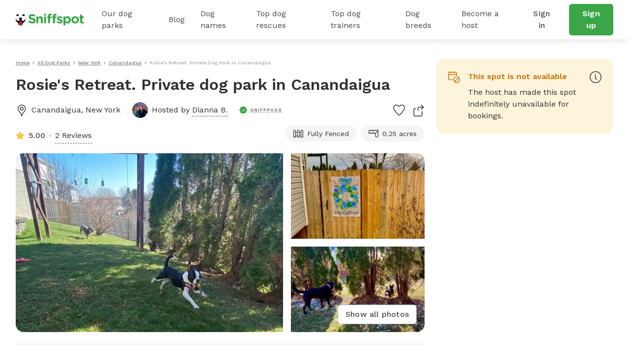

--- FILE ---
content_type: text/html; charset=utf-8
request_url: https://www.sniffspot.com/listings/canandaigua-ny/rosie-s-retreat-private-dog-park-in-canandaigua-43353
body_size: 88094
content:
<!DOCTYPE html><html lang="en"><head><script data-termly-config="">window.TERMLY_CUSTOM_BLOCKING_MAP = {"sniffspot.com":"essential","apple-mapkit.com":"essential","maps.googleapis.com":"essential"}</script><script async="async" src="https://app.termly.io/resource-blocker/813da812-f511-4f0c-8333-c0217fbb8a61?autoBlock=on" type="text/javascript"></script><script async="async" src="https://www.googletagmanager.com/gtag/js?id=AW-794741170"></script><script>(function(w,d,s,l,i){w[l]=w[l]||[];w[l].push({'gtm.start':new Date().getTime(),event:'gtm.js'});
  var f=d.getElementsByTagName(s)[0],
      j=d.createElement(s),
      dl=l!='dataLayer'?'&l='+l:'';
      j.async=true;j.src='https://www.googletagmanager.com/gtm.js?id='+i+dl;f.parentNode.insertBefore(j,f);
})(window,document,'script','dataLayer','GTM-N5ZL9VZJ');</script><script>window.dataLayer = window.dataLayer || [];
function gtag(){dataLayer.push(arguments);}
gtag('js', new Date());
if ('G-Z0Q1RRM7F2') gtag('config', 'G-Z0Q1RRM7F2');
if ('')       gtag('config', '');
if ('AW-794741170')       gtag('config', 'AW-794741170');</script><script>!function(e){if(!window.pintrk){window.pintrk = function () {
window.pintrk.queue.push(Array.prototype.slice.call(arguments))};var n=window.pintrk;n.queue=[],n.version="3.0";
var t=document.createElement("script");t.async=!0,t.src=e;
var r=document.getElementsByTagName("script")[0];
r.parentNode.insertBefore(t,r)}}("https://s.pinimg.com/ct/core.js");
pintrk('load', '2613724801597');
pintrk('page');</script><script>var _gaq = _gaq || [];
_gaq.push(
  ['_setAccount', 'UA-166957001-1'],
  ['_setDomainName', 'sniffspot.com'],
  ['_setLocalServerMode'],
  ['_trackPageview'],
);

(function() {
  var ga = document.createElement('script'); ga.type = 'text/javascript'; ga.async = true;
  ga.src = ('https:' == document.location.protocol ? 'https://ssl' : 'http://www') + '.google-analytics.com/ga.js';
  var s = document.getElementsByTagName('script')[0]; s.parentNode.insertBefore(ga, s);
})();</script><script>(function(w,d,t,r,u){
  var f,n,i;w[u]=w[u]||[],f=function(){var o={ti:'17538570'};
  o.q=w[u],w[u]=new UET(o),w[u].push("pageLoad")},n=d.createElement(t),n.src=r,n.async=1,n.onload=n.onreadystatechange=function(){var s=this.readyState;s&&s!=="loaded"&&s!=="complete"||(f(),n.onload=n.onreadystatechange=null)},i=d.getElementsByTagName(t)[0],i.parentNode.insertBefore(n,i)
})(window,document,"script","//bat.bing.com/bat.js","uetq");</script><script>!function(e,t,n,s,u,a){e.twq||(s=e.twq=function(){s.exe?s.exe.apply(s,arguments):s.queue.push(arguments);},s.version='1.1',s.queue=[],u=t.createElement(n),u.async=!0,u.src='https://static.ads-twitter.com/uwt.js',
  a=t.getElementsByTagName(n)[0],a.parentNode.insertBefore(u,a))}(window,document,'script');
  twq('config','ovj5z');</script><script>(function(win, doc, sdk_url){
if(win.ndp) return;
var tr=win.ndp=function(){
tr.handleRequest? tr.handleRequest.apply(tr, arguments):tr.queue.push(arguments);
};
tr.queue = [];
var s='script';
var new_script_section=doc.createElement(s);
new_script_section.async=!0;
new_script_section.src=sdk_url;
var insert_pos=doc.getElementsByTagName(s)[0];
insert_pos.parentNode.insertBefore(new_script_section, insert_pos);
})(window, document, 'https://ads.nextdoor.com/public/pixel/ndp.js');
ndp('init','a67189ce-9306-4c34-aaf2-18a985752471', {})
ndp('track','PAGE_VIEW');</script><script>!function(f,b,e,v,n,t,s)
{if(f.fbq)return;n=f.fbq=function(){n.callMethod?
n.callMethod.apply(n,arguments):n.queue.push(arguments)};
if(!f._fbq)f._fbq=n;n.push=n;n.loaded=!0;n.version='2.0';
n.queue=[];t=b.createElement(e);t.async=!0;
t.src=v;s=b.getElementsByTagName(e)[0];
s.parentNode.insertBefore(t,s)}(window, document,'script',
'https://connect.facebook.net/en_US/fbevents.js');
fbq('init', '1787553024590801');
fbq('track', 'PageView');</script><script>!function(w,d){if(!w.rdt){var p=w.rdt=function(){p.sendEvent?p.sendEvent.apply(p,arguments):p.callQueue.push(arguments)};p.callQueue=[];var t=d.createElement("script");t.src="https://www.redditstatic.com/ads/pixel.js",t.async=!0;var s=d.getElementsByTagName("script")[0];s.parentNode.insertBefore(t,s)}}(window,document);rdt('init','t2_c3e0bqxe');rdt('track', 'PageVisit');</script><!--DO NOT MODIFY--><!--End Reddit pixel--><script async="async" src="https://click.appcast.io/pixels/homegrown1-13771.js?ent=147"></script><script>!function (w, d, t) { w.TiktokAnalyticsObject=t;var ttq=w[t]=w[t]||[];ttq.methods=["page","track","identify","instances","debug","on","off","once","ready","alias","group","enableCookie","disableCookie"],ttq.setAndDefer=function(t,e){t[e]=function(){t.push([e].concat(Array.prototype.slice.call(arguments,0)))}};for(var i=0;i<ttq.methods.length;i++)ttq.setAndDefer(ttq,ttq.methods[i]);ttq.instance=function(t){for(var e=ttq._i[t]||[],n=0;n<ttq.methods.length;n++)ttq.setAndDefer(e,ttq.methods[n]);return e},ttq.load=function(e,n){var i="https://analytics.tiktok.com/i18n/pixel/events.js";ttq._i=ttq._i||{},ttq._i[e]=[],ttq._i[e]._u=i,ttq._t=ttq._t||{},ttq._t[e]=+new Date,ttq._o=ttq._o||{},ttq._o[e]=n||{};var o=document.createElement("script");o.type="text/javascript",o.async=!0,o.src=i+"?sdkid="+e+"&lib="+t;var a=document.getElementsByTagName("script")[0];a.parentNode.insertBefore(o,a)}; ttq.load('CE9H4L3C77UFTJ8G4V6G'); ttq.page(); }(window, document, 'ttq');</script><script>(function(h,o,t,j,a,r){
  h.hj=h.hj||function(){(h.hj.q=h.hj.q||[]).push(arguments)};
  h._hjSettings={hjid:1215373,hjsv:6};
  a=o.getElementsByTagName('head')[0];
  r=o.createElement('script');r.async=1;
  r.src=t+h._hjSettings.hjid+j+h._hjSettings.hjsv;
  a.appendChild(r);
})(window,document,'https://static.hotjar.com/c/hotjar-','.js?sv=');</script><script>function shareasaleGetCookie(e){
  var r=e+"=";var a=decodeURIComponent(document.cookie);
  var o=a.split(";");
  for(var n=0;n<o.length;n++){
    var t=o[n];
    while(t.charAt(0)==" "){
      t=t.substring(1)
    }
    if(t.indexOf(r)==0){
      return t.substring(r.length,t.length)
    }
  }
  return""
}
var shareasaleSSCID=shareasaleGetParameterByName("sscid");
function shareasaleSetCookie(e,a,r,s,t){
  if(e&&a){
    var o,n=s?"; path="+s:"",i=t?"; domain="+t:"",l="";
    r&&((o=new Date).setTime(o.getTime()+r),l="; expires="+o.toUTCString()),document.cookie=e+"="+a+l+n+i
  }
}
function shareasaleGetParameterByName(e,a){
  a||(a=window.location.href),e=e.replace(/[\[\]]/g,"\\$&");
  var r=new RegExp("[?&]"+e+"(=([^&#]*)|&|#|$)").exec(a);
  return r?r[2]?decodeURIComponent(r[2].replace(/\+/g," ")):"":null
}
shareasaleSSCID&&shareasaleSetCookie("shareasaleSSCID",shareasaleSSCID,94670778e4,"/");</script><link href="https://fonts.googleapis.com" rel="preconnect" /><link as="style" href="https://fonts.googleapis.com/css2?family=Work+Sans:ital,wght@0,400;0,500;0,600;0,700;1,400;1,500;1,600;1,700&amp;display=swap" rel="preload" /><link crossorigin="" href="https://fonts.gstatic.com" rel="preconnect" /><link href="//maps.googleapis.com" rel="dns-prefetch" /><link href="//res.cloudinary.com" rel="dns-prefetch" /><link href="//script.hotjar.com" rel="dns-prefetch" /><link href="/apple-icon-57x57.png" rel="apple-touch-icon" sizes="57x57" /><link href="/apple-icon-60x60.png" rel="apple-touch-icon" sizes="60x60" /><link href="/apple-icon-72x72.png" rel="apple-touch-icon" sizes="72x72" /><link href="/apple-icon-76x76.png" rel="apple-touch-icon" sizes="76x76" /><link href="/apple-icon-114x114.png" rel="apple-touch-icon" sizes="114x114" /><link href="/apple-icon-120x120.png" rel="apple-touch-icon" sizes="120x120" /><link href="/apple-icon-144x144.png" rel="apple-touch-icon" sizes="144x144" /><link href="/apple-icon-152x152.png" rel="apple-touch-icon" sizes="152x152" /><link href="/apple-icon-180x180.png" rel="apple-touch-icon" sizes="180x180" /><link href="/android-icon-192x192.png" rel="icon" sizes="192x192" type="image/png" /><link href="/favicon-32x32.png" rel="icon" sizes="32x32" type="image/png" /><link href="/favicon-96x96.png" rel="icon" sizes="96x96" type="image/png" /><link href="/favicon-16x16.png" rel="icon" sizes="16x16" type="image/png" /><link href="/manifest.json" rel="manifest" /><meta content="#ffffff" name="msapplication-TileColor" /><meta content="/ms-icon-144x144.png" name="msapplication-TileImage" /><meta content="#ffffff" name="theme-color" /><meta content="text/html; charset=UTF-8" http-equiv="Content-Type" /><meta content="app-id=1437699295" name="apple-itunes-app" /><meta charset="UTF-8" /><meta content="ie=edge" http-equiv="X-UA-Compatible" /><meta content="width=device-width, minimum-scale=1.0, maximum-scale=1.0, user-scalable=no" name="viewport" /><meta content="website" property="og:type" /><style>#termly-code-snippet-support .t-consentPrompt {
  display: none !important;
}</style><link href="/apple-icon-57x57.png" rel="apple-touch-icon" sizes="57x57" /><link href="/apple-icon-60x60.png" rel="apple-touch-icon" sizes="60x60" /><link href="/apple-icon-72x72.png" rel="apple-touch-icon" sizes="72x72" /><link href="/apple-icon-76x76.png" rel="apple-touch-icon" sizes="76x76" /><link href="/apple-icon-114x114.png" rel="apple-touch-icon" sizes="114x114" /><link href="/apple-icon-120x120.png" rel="apple-touch-icon" sizes="120x120" /><link href="/apple-icon-144x144.png" rel="apple-touch-icon" sizes="144x144" /><link href="/apple-icon-152x152.png" rel="apple-touch-icon" sizes="152x152" /><link href="/apple-icon-180x180.png" rel="apple-touch-icon" sizes="180x180" /><link href="/android-icon-192x192.png" rel="icon" sizes="192x192" type="image/png" /><link href="/favicon-32x32.png" rel="icon" sizes="32x32" type="image/png" /><link href="/favicon-96x96.png" rel="icon" sizes="96x96" type="image/png" /><link href="/favicon-16x16.png" rel="icon" sizes="16x16" type="image/png" /><link href="/manifest.json" rel="manifest" /><meta content="#ffffff" name="msapplication-TileColor" /><meta content="/ms-icon-144x144.png" name="msapplication-TileImage" /><meta content="#ffffff" name="theme-color" /><meta content="text/html; charset=UTF-8" http-equiv="Content-Type" /><meta content="app-id=1437699295" name="apple-itunes-app" /><meta charset="UTF-8" /><meta content="ie=edge" http-equiv="X-UA-Compatible" /><meta content="width=device-width, minimum-scale=1.0, maximum-scale=1.0, user-scalable=no" name="viewport" /><style>#termly-code-snippet-support .t-consentPrompt {
  display: none !important;
}</style><!--META START--><meta content="summary" name="twitter:card" /><meta content="@sniffspot" name="twitter:site" /><meta content="SNIFFSPOT" property="og:site_name" /><meta content="website" property="og:type" /><meta content="Rosie&#39;s Retreat. Private dog park in Canandaigua - Canandaigua, NY | Sniffspot" name="twitter:title" /><meta content="Rosie&#39;s Retreat. Private dog park in Canandaigua - Canandaigua, NY | Sniffspot" property="og:title" /><title>Rosie&#39;s Retreat. Private dog park in Canandaigua - Canandaigua, NY | Sniffspot</title><meta content="https://data.sniffspot.com/1200x630/Photos/Spots/43353/30AE93A8-740D-4156-8482-E2E57ED6A450.jpg" itemprop="image" property="og:image" /><meta content="https://data.sniffspot.com/1200x630/Photos/Spots/43353/30AE93A8-740D-4156-8482-E2E57ED6A450.jpg" itemprop="image" property="og:image:secure_url" /><meta content="https://data.sniffspot.com/1200x1200/Photos/Spots/43353/30AE93A8-740D-4156-8482-E2E57ED6A450.jpg" name="twitter:image" /><meta content="Learn all about Rosie&#39;s Retreat. Private dog park in Cananda... in Canandaigua, NY: open park hours, amenities, reviews and more! Rent dog parks with Sniffspot." name="description" /><meta content="Learn all about Rosie&#39;s Retreat. Private dog park in Cananda... in Canandaigua, NY: open park hours, amenities, reviews and more! Rent dog parks with Sniffspot." name="twitter:description" /><meta content="Learn all about Rosie&#39;s Retreat. Private dog park in Cananda... in Canandaigua, NY: open park hours, amenities, reviews and more! Rent dog parks with Sniffspot." property="og:description" /><meta content="106186300306441" property="fb:app_id" /><meta content="49b524f25c9ef62a7f3a6378d8ddc657" name="p:domain_verify" /><meta content="https://www.sniffspot.com/listings/canandaigua-ny/rosie-s-retreat-private-dog-park-in-canandaigua-43353" property="og:url" /><link href="https://www.sniffspot.com/listings/canandaigua-ny/rosie-s-retreat-private-dog-park-in-canandaigua-43353" rel="canonical" /><meta content="https://www.sniffspot.com/listings/canandaigua-ny/rosie-s-retreat-private-dog-park-in-canandaigua-43353" name="canonical_url" /><meta content="noindex, follow" name="robots" /><meta content="25.0" property="og:price:amount" /><meta content="USD" property="og:price:currency" /><meta content="in stock" property="product:availability" /><meta content="new" property="product:condition" /><meta content="43353" property="product:retailer_item_id" /><!--META END--><meta name="csrf-param" content="authenticity_token" />
<meta name="csrf-token" content="_a8XsCEbgFgIEXL06CKyRhTnjnC7BXtLvPfC7oL8n-Of0W5s0bmxwaupUBBfOgWeaNAHkHAA1dZVJRpgKPGqeQ" /><script src="//static.sniffspot.com/packs/js/runtime-cdb7dbd124f3ce41e0c0.js"></script>
<script src="//static.sniffspot.com/packs/js/9709-03440da54edf293fa937.js"></script>
<script src="//static.sniffspot.com/packs/js/4997-c3fd67f31a06df91940a.js"></script>
<script src="//static.sniffspot.com/packs/js/1409-b675dd2088668356be23.js"></script>
<script src="//static.sniffspot.com/packs/js/7573-66cdc88b76dc5d390b92.js"></script>
<script src="//static.sniffspot.com/packs/js/4570-31817f31da1a14ed29ea.js"></script>
<script src="//static.sniffspot.com/packs/js/1046-22ed6c9edee48de1e1bf.js"></script>
<script src="//static.sniffspot.com/packs/js/4032-5c67a056038b2415edf1.js"></script>
<script src="//static.sniffspot.com/packs/js/5373-4c99dd772249f3f6a61b.js"></script>
<script src="//static.sniffspot.com/packs/js/6032-75fa9f6be50438061d9e.js"></script>
<script src="//static.sniffspot.com/packs/js/7225-19521a6bee11a1386853.js"></script>
<script src="//static.sniffspot.com/packs/js/5196-340802ab502cffb9581d.js"></script>
<script src="//static.sniffspot.com/packs/js/3311-ebf7d8345531221e022f.js"></script>
<script src="//static.sniffspot.com/packs/js/3355-7e5b0880336d91bc257c.js"></script>
<script src="//static.sniffspot.com/packs/js/888-d168f3d4288f1a60a165.js"></script>
<script src="//static.sniffspot.com/packs/js/6014-5317cc25fe5a2a2ae460.js"></script>
<script src="//static.sniffspot.com/packs/js/9227-95483af14c6ae85d0cb0.js"></script>
<script src="//static.sniffspot.com/packs/js/7453-8578cda63e9fdf1ec877.js"></script>
<script src="//static.sniffspot.com/packs/js/1417-d259a7d9356b18e5d3ea.js"></script>
<script src="//static.sniffspot.com/packs/js/4360-5cd17fa34cf6ca67d92e.js"></script>
<script src="//static.sniffspot.com/packs/js/2312-e0da39106dedfab7b0cc.js"></script>
<script src="//static.sniffspot.com/packs/js/9846-5ec36e69b5a6ecbcbb4a.js"></script>
<script src="//static.sniffspot.com/packs/js/2503-f69b2854a8d3267e8e11.js"></script>
<script src="//static.sniffspot.com/packs/js/2943-ef2bbba36443fdba4fa9.js"></script>
<script src="//static.sniffspot.com/packs/js/5222-f9e76f278c1535c166d2.js"></script>
<script src="//static.sniffspot.com/packs/js/2168-ee39c4b401ff2af26125.js"></script>
<script src="//static.sniffspot.com/packs/js/2802-5033461eb358c3065367.js"></script>
<script src="//static.sniffspot.com/packs/js/9750-a805cff431099f1e7438.js"></script>
<script src="//static.sniffspot.com/packs/js/generated/SpotDetail-4eeef225b4f98bc26d65.js"></script>
<script src="//static.sniffspot.com/packs/js/5203-73cdc69c138d72b18e3b.js"></script>
<script src="//static.sniffspot.com/packs/js/2178-22eff57c8eaf6499eca9.js"></script>
<script src="//static.sniffspot.com/packs/js/9074-83062e8d43f7c6297944.js"></script>
<script src="//static.sniffspot.com/packs/js/generated/NavBar-3b643c052eeb879f08d2.js"></script>
<script src="//static.sniffspot.com/packs/js/generated/Footer-8e7bee3954c3aa4618ea.js"></script><link rel="stylesheet" href="//static.sniffspot.com/packs/css/2312-6ba099c9.css" />
<link rel="stylesheet" href="//static.sniffspot.com/packs/css/968-80edc5e2.css" />
<link rel="stylesheet" href="//static.sniffspot.com/packs/css/generated/SpotDetail-5e7b5aff.css" />
<link rel="stylesheet" href="//static.sniffspot.com/packs/css/generated/NavBar-44330dce.css" />
<link rel="stylesheet" href="//static.sniffspot.com/packs/css/generated/Footer-122313d7.css" /></head><body><noscript><iframe height="0" src="https://www.googletagmanager.com/ns.html?id=GTM-N5ZL9VZJ" style="display:none;visibility:hidden" width="0"></iframe></noscript><noscript><img height="1" src="https://flask.nextdoor.com/pixel?pid=a67189ce-9306-4c34-aaf2-18a985752471&amp;ev=PAGE_VIEW&amp;noscript=1" style="display:none" width="1" /></noscript><noscript><img height="1" src="https://www.facebook.com/tr?id=1787553024590801&amp;ev=PageView&amp;noscript=1" style="display:none" width="1" /></noscript><noscript><img alt="" height="1" src="https://ct.pinterest.com/v3/?event=init&amp;tid=2613724801597&amp;noscript=1" style="display:none;" width="1" /></noscript><div id="outdated"></div><div id="submodules"></div><div id="sniff-app"><div class="navbar-ssr" id="NavBar-react-component"><header class="nav-guest-unauth d-none d-md-flex"><div class="nav-guest-unauth__left"><a href="/" class="nav-guest-unauth__logo"><svg width="139" height="24" viewBox="0 0 139 24" fill="none" xmlns="http://www.w3.org/2000/svg"><path d="M19.719 10.64a.421.421 0 0 0-.42-.441h-.328a.422.422 0 0 0-.419.428v.004a3.765 3.765 0 0 1-7.284 1.342c.986-.596 1.66-1.699 1.66-2.439 0-1.056-1.373-1.913-3.069-1.913-1.695 0-3.069.857-3.069 1.913 0 .743.68 1.852 1.673 2.445a3.765 3.765 0 0 1-7.281-1.349v-.004a.422.422 0 0 0-.42-.428H.42c-.24 0-.43.201-.42.441a10.057 10.057 0 0 0 5.048 8.324c-.003.072-.01.143-.01.214 0 1.32.523 2.552 1.473 3.469a4.78 4.78 0 0 0 3.52 1.349 4.83 4.83 0 0 0 4.645-5.035 10.055 10.055 0 0 0 5.043-8.32Zm-9.73 12.13a3.564 3.564 0 0 1-2.627-1.005 3.563 3.563 0 0 1-1.078-2.208 9.696 9.696 0 0 0 7.15 0 3.601 3.601 0 0 1-3.446 3.213ZM2.416 4.722a3.832 3.832 0 0 1 2.79-.002.58.58 0 0 0 .73-.26c.22-.415.324-.9.263-1.414A2.415 2.415 0 0 0 4.083.948a2.404 2.404 0 0 0-2.395 3.51c.14.263.45.372.728.264ZM14.508 4.722A3.832 3.832 0 0 1 17.3 4.72c.278.108.591.002.731-.26.22-.415.323-.9.262-1.414A2.415 2.415 0 0 0 16.176.948a2.404 2.404 0 0 0-2.395 3.51c.14.263.45.372.727.264Z" fill="#000"></path><path d="m6.603 17.654-.01.022a3.442 3.442 0 0 0-.24.708 3.665 3.665 0 0 0-.09.797c0 .985.39 1.903 1.098 2.587a3.564 3.564 0 0 0 2.626 1.006 3.602 3.602 0 0 0 3.402-4.279l-.004-.025-.016-.073a3.648 3.648 0 0 0-.246-.727c-.418-.99-1.315-2.485-3.263-4.143-1.947 1.655-2.845 3.153-3.257 4.127Z" fill="#D02027"></path><path d="M9.86 16.91a2.044 2.044 0 1 1 0 4.088 2.044 2.044 0 0 1 0-4.088Z" fill="#AF1E23"></path><path d="M26.7 17.6c-.452-.318-.77-.902-.77-1.54 0-1.061.849-1.884 1.91-1.884.532 0 .903.185 1.17.371 1.406 1.036 2.946 1.673 4.751 1.673 1.673 0 2.682-.664 2.682-1.752v-.053c0-1.036-.637-1.567-3.743-2.363-3.744-.956-6.16-1.992-6.16-5.682v-.053c0-3.372 2.708-5.602 6.505-5.602 2.257 0 4.221.584 5.894 1.646.451.265.903.823.903 1.62 0 1.061-.85 1.884-1.912 1.884a1.96 1.96 0 0 1-1.036-.292c-1.353-.796-2.628-1.247-3.902-1.247-1.567 0-2.39.717-2.39 1.62v.052c0 1.222.797 1.62 4.01 2.443 3.77.982 5.893 2.336 5.893 5.575v.053c0 3.69-2.814 5.762-6.823 5.762-2.443 0-4.912-.744-6.983-2.23ZM42.045 7.194a2.017 2.017 0 1 1 4.035 0v.16c.93-1.195 2.124-2.284 4.168-2.284 3.053 0 4.832 2.018 4.832 5.284v7.354a2.017 2.017 0 1 1-4.035 0v-6.08c0-1.912-.903-2.894-2.442-2.894-1.54 0-2.523.982-2.523 2.894v6.08a2.017 2.017 0 1 1-4.035 0V7.194ZM57.47 1.94c0-1.169.983-1.885 2.257-1.885 1.275 0 2.257.717 2.257 1.885v.053c0 1.168-.983 1.911-2.257 1.911s-2.257-.743-2.257-1.911V1.94Zm.24 5.256a2.017 2.017 0 1 1 4.034 0V17.71a2.017 2.017 0 1 1-4.035 0V7.196ZM65.701 8.788h-.16c-.929 0-1.672-.717-1.672-1.646 0-.93.743-1.673 1.673-1.673h.159v-.903c0-1.566.398-2.707 1.142-3.451C67.586.372 68.675 0 70.108 0c.637 0 1.195.027 1.646.106.69.106 1.38.717 1.38 1.62 0 .902-.743 1.672-1.646 1.672h-.345c-.929 0-1.46.478-1.46 1.54v.558h1.752c.93 0 1.673.717 1.673 1.646 0 .929-.743 1.646-1.673 1.646h-1.699v8.92a2.017 2.017 0 1 1-4.035 0v-8.92Zm10.142 0h-.16c-.929 0-1.672-.717-1.672-1.646 0-.93.743-1.673 1.672-1.673h.16v-.903c0-1.566.398-2.707 1.141-3.451C77.728.372 78.816 0 80.25 0c.637 0 1.195.027 1.646.106.69.106 1.38.717 1.38 1.62 0 .902-.743 1.672-1.645 1.672h-.346c-.93 0-1.46.478-1.46 1.54v.558h1.752c.93 0 1.673.717 1.673 1.646 0 .929-.743 1.646-1.673 1.646h-1.7v8.92a2.017 2.017 0 1 1-4.035 0v-8.92ZM84.392 18.214a1.609 1.609 0 0 1-.77-1.381c0-.903.69-1.593 1.593-1.593.292 0 .584.08.797.212 1.354.85 2.707 1.275 3.85 1.275 1.168 0 1.699-.425 1.699-1.062v-.053c0-.876-1.38-1.168-2.948-1.646-1.99-.584-4.247-1.513-4.247-4.275v-.053c0-2.893 2.336-4.513 5.204-4.513 1.487 0 3.027.398 4.407 1.089.584.292.956.823.956 1.513 0 .902-.717 1.593-1.62 1.593-.292 0-.478-.053-.743-.186-1.142-.557-2.23-.902-3.08-.902-.982 0-1.487.424-1.487.982v.053c0 .796 1.354 1.168 2.894 1.7 1.991.663 4.3 1.619 4.3 4.22v.054c0 3.16-2.362 4.593-5.442 4.593-1.752-.001-3.637-.506-5.363-1.62ZM97.03 7.194a2.017 2.017 0 1 1 4.035 0v.186c.983-1.327 2.337-2.31 4.434-2.31 3.319 0 6.478 2.602 6.478 7.355v.053c0 4.752-3.106 7.354-6.478 7.354-2.15 0-3.478-.982-4.434-2.124v4.248a2.016 2.016 0 1 1-4.035 0V7.194Zm10.912 5.284v-.053c0-2.363-1.593-3.93-3.478-3.93-1.885 0-3.451 1.567-3.451 3.93v.053c0 2.363 1.566 3.929 3.451 3.929s3.478-1.54 3.478-3.93ZM113.199 12.53v-.052c0-4.09 3.292-7.408 7.726-7.408 4.407 0 7.673 3.266 7.673 7.355v.053c0 4.088-3.292 7.407-7.726 7.407-4.407 0-7.673-3.266-7.673-7.354Zm11.417 0v-.052c0-2.098-1.514-3.93-3.744-3.93-2.31 0-3.69 1.779-3.69 3.876v.053c0 2.098 1.513 3.93 3.743 3.93 2.31 0 3.691-1.78 3.691-3.876ZM131.12 15.531V8.787h-.133c-.955 0-1.725-.77-1.725-1.726 0-.955.77-1.725 1.725-1.725h.133V3.557a2.017 2.017 0 1 1 4.035 0v1.779h1.779c.956 0 1.726.77 1.726 1.725 0 .957-.77 1.726-1.726 1.726h-1.779v6.08c0 .929.399 1.38 1.301 1.38.133 0 .399-.026.478-.026.903 0 1.673.744 1.673 1.673 0 .717-.478 1.301-1.035 1.513-.744.292-1.434.399-2.31.399-2.469 0-4.142-.983-4.142-4.275Z" fill="#3AA648"></path></svg></a><div class="nav-guest-unauth__main-menu snif-p DP"><a href="/listings">Our dog parks</a><div class="nav-guest-unauth__popup parks"><div><h3 class="snif-p snif-semibold">Top cities</h3><div class="flex-2-column"><a href="/listings/austin-tx">Austin</a><a href="/listings/chicago-il">Chicago</a><a href="/listings/denver-co">Denver</a><a href="/listings/houston-tx">Houston</a><a href="/listings/san-diego-ca">San Diego</a><a href="/listings/seattle-wa">Seattle</a></div><a href="/listings"><span class="snif-p text-underline">More locations...</span></a></div><div><h3 class="snif-p snif-semibold">Park types</h3><div class="flex-2-column parks-types"><a href="/listings/water-parks">Dog Water Parks</a><a href="/listings/hiking-trails">Dog Hiking Trails</a><a href="/listings/dog-parks-fields">Dog Fields</a><a href="/listings/fenced-parks">Fenced Dog Parks</a><a href="/listings/dog-agility-parks">Dog Agility Parks</a><a href="/listings/small-dog-friendly">Small dog parks</a><a href="/listings/dog-beaches">Dog beaches</a><a href="/listings/indoor-dog-parks">Indoor dog parks</a><a href="/listings/dog-swimming-pools">Dog swimming pools</a></div></div></div></div><div class="nav-guest-unauth__main-menu snif-p BG"><a href="/blog">Blog</a><div class="nav-guest-unauth__popup blog"><div class="pop-blog-header"><a href="https://www.sniffspot.com/blog/dog-training" target="_blank" rel="noopener noreferrer" class="snif-p snif-medium me-3">Dog Training</a><a href="https://www.sniffspot.com/blog/dog-reactivity" target="_blank" rel="noopener noreferrer" class="snif-p snif-medium me-3">Dog Reactivity</a><a href="https://www.sniffspot.com/blog/dog-enrichment" target="_blank" rel="noopener noreferrer" class="snif-p snif-medium me-3">Dog Enrichment</a><a href="https://www.sniffspot.com/blog/sniffspot-community" target="_blank" rel="noopener noreferrer" class="snif-p snif-medium me-3">Sniffspot Community</a><a href="https://www.sniffspot.com/blog/city-dog-parks" target="_blank" rel="noopener noreferrer" class="snif-p snif-medium me-0">City Dog Parks</a></div><h3 class="d-flex justify-content-between align-items-center"><span class="snif-p snif-semibold">Top articles</span><a href="/blog" target="_blank" rel="noopener noreferrer"><span class="snif-p snif-regular text-underline">See all...</span></a></h3><div class="flex-2-column blog-posts"><a href="https://www.sniffspot.com/blog/dog-enrichment/a-comprehensive-guide-to-dog-exercise" target="_blank" rel="noopener noreferrer"><picture itemscope="" itemType="https://schema.org/ImageObject"><source type="image/webp" srcSet="https://static.sniffspot.com/packs/img/bp-1-128.c08f1ce0b227036b.jpg.webp"/><source type="image/jpeg" srcSet="https://static.sniffspot.com/packs/img/bp-1-128.c08f1ce0b227036b.jpg"/><img itemProp="contentUrl" width="48" height="48" alt="A Comprehensive Guide to Dog Exercise thumbnail" loading="lazy" class=" pic-tag-img" src="https://static.sniffspot.com/packs/img/bp-1-128.c08f1ce0b227036b.jpg"/><span itemProp="creator" itemType="https://schema.org/Organization" itemscope=""><meta itemProp="name" content="Sniffspot"/></span></picture><p class="snif-s1">A Comprehensive Guide to Dog Exercise</p></a><a href="https://www.sniffspot.com/blog/dog-training/crate-train-an-older-dog" target="_blank" rel="noopener noreferrer"><picture itemscope="" itemType="https://schema.org/ImageObject"><source type="image/webp" srcSet="https://static.sniffspot.com/packs/img/bp-2-128.5619bee093730595.jpg.webp"/><source type="image/jpeg" srcSet="https://static.sniffspot.com/packs/img/bp-2-128.5619bee093730595.jpg"/><img itemProp="contentUrl" width="48" height="48" alt="How To Crate train An Older Dog - A Comprehensive Guide thumbnail" loading="lazy" class=" pic-tag-img" src="https://static.sniffspot.com/packs/img/bp-2-128.5619bee093730595.jpg"/><span itemProp="creator" itemType="https://schema.org/Organization" itemscope=""><meta itemProp="name" content="Sniffspot"/></span></picture><p class="snif-s1">How To Crate train An Older Dog - A Comprehensive Guide</p></a><a href="https://www.sniffspot.com/blog/dog-training/how-to-socialize-a-dog" target="_blank" rel="noopener noreferrer"><picture itemscope="" itemType="https://schema.org/ImageObject"><source type="image/webp" srcSet="https://static.sniffspot.com/packs/img/bp-3-128.b6b5d2a5ad61a2c1.jpg.webp"/><source type="image/jpeg" srcSet="https://static.sniffspot.com/packs/img/bp-3-128.b6b5d2a5ad61a2c1.jpg"/><img itemProp="contentUrl" width="48" height="48" alt="How To Socialize A Dog - A Comprehensive Guide thumbnail" loading="lazy" class=" pic-tag-img" src="https://static.sniffspot.com/packs/img/bp-3-128.b6b5d2a5ad61a2c1.jpg"/><span itemProp="creator" itemType="https://schema.org/Organization" itemscope=""><meta itemProp="name" content="Sniffspot"/></span></picture><p class="snif-s1">How To Socialize A Dog - A Comprehensive Guide</p></a><a href="https://www.sniffspot.com/blog/dog-training/leash-training-a-guide-to-training-your-dog-to-walk-on-a-leash" target="_blank" rel="noopener noreferrer"><picture itemscope="" itemType="https://schema.org/ImageObject"><source type="image/webp" srcSet="https://static.sniffspot.com/packs/img/bp-4-128.7ba9f2e6673281ea.jpg.webp"/><source type="image/jpeg" srcSet="https://static.sniffspot.com/packs/img/bp-4-128.7ba9f2e6673281ea.jpg"/><img itemProp="contentUrl" width="48" height="48" alt="Leash Training: A Guide to Training Your Dog to Walk on a Leash thumbnail" loading="lazy" class=" pic-tag-img" src="https://static.sniffspot.com/packs/img/bp-4-128.7ba9f2e6673281ea.jpg"/><span itemProp="creator" itemType="https://schema.org/Organization" itemscope=""><meta itemProp="name" content="Sniffspot"/></span></picture><p class="snif-s1">Leash Training: A Guide to Training Your Dog to Walk on a Leash</p></a><a href="https://www.sniffspot.com/blog/dog-enrichment/skijoring-a-guide-to-skijoring-with-dogs" target="_blank" rel="noopener noreferrer"><picture itemscope="" itemType="https://schema.org/ImageObject"><source type="image/webp" srcSet="https://static.sniffspot.com/packs/img/bp-5-128.c6238b6b972e6684.jpg.webp"/><source type="image/jpeg" srcSet="https://static.sniffspot.com/packs/img/bp-5-128.c6238b6b972e6684.jpg"/><img itemProp="contentUrl" width="48" height="48" alt="Skijoring: A Guide to Skijoring with Dogs thumbnail" loading="lazy" class=" pic-tag-img" src="https://static.sniffspot.com/packs/img/bp-5-128.c6238b6b972e6684.jpg"/><span itemProp="creator" itemType="https://schema.org/Organization" itemscope=""><meta itemProp="name" content="Sniffspot"/></span></picture><p class="snif-s1">Skijoring: A Guide to Skijoring with Dogs</p></a><a href="https://www.sniffspot.com/blog/dog-enrichment/the-best-dog-enrichment-toys" target="_blank" rel="noopener noreferrer"><picture itemscope="" itemType="https://schema.org/ImageObject"><source type="image/webp" srcSet="https://static.sniffspot.com/packs/img/bp-6-128.fe05b93df065927d.jpg.webp"/><source type="image/jpeg" srcSet="https://static.sniffspot.com/packs/img/bp-6-128.fe05b93df065927d.jpg"/><img itemProp="contentUrl" width="48" height="48" alt="The Best Dog Enrichment Toys thumbnail" loading="lazy" class=" pic-tag-img" src="https://static.sniffspot.com/packs/img/bp-6-128.fe05b93df065927d.jpg"/><span itemProp="creator" itemType="https://schema.org/Organization" itemscope=""><meta itemProp="name" content="Sniffspot"/></span></picture><p class="snif-s1">The Best Dog Enrichment Toys</p></a><a href="https://www.sniffspot.com/blog/city-dog-parks/the-best-united-states-dog-parks" target="_blank" rel="noopener noreferrer"><picture itemscope="" itemType="https://schema.org/ImageObject"><source type="image/webp" srcSet="https://static.sniffspot.com/packs/img/bp-7-128.020e83cf38bb7c47.png.webp"/><source type="image/png" srcSet="https://static.sniffspot.com/packs/img/bp-7-128.020e83cf38bb7c47.png"/><img itemProp="contentUrl" width="48" height="48" alt="The Best United States Dog Parks thumbnail" loading="lazy" class=" pic-tag-img" src="https://static.sniffspot.com/packs/img/bp-7-128.020e83cf38bb7c47.png"/><span itemProp="creator" itemType="https://schema.org/Organization" itemscope=""><meta itemProp="name" content="Sniffspot"/></span></picture><p class="snif-s1">The Best United States Dog Parks</p></a><a href="https://www.sniffspot.com/blog/city-dog-parks/the-best-indoor-dog-parks-in-the-united-states" target="_blank" rel="noopener noreferrer"><picture itemscope="" itemType="https://schema.org/ImageObject"><source type="image/webp" srcSet="https://static.sniffspot.com/packs/img/bp-8-128.f9748a8d388ad2b3.png.webp"/><source type="image/png" srcSet="https://static.sniffspot.com/packs/img/bp-8-128.f9748a8d388ad2b3.png"/><img itemProp="contentUrl" width="48" height="48" alt="The Best Indoor Dog Parks in the United States thumbnail" loading="lazy" class=" pic-tag-img" src="https://static.sniffspot.com/packs/img/bp-8-128.f9748a8d388ad2b3.png"/><span itemProp="creator" itemType="https://schema.org/Organization" itemscope=""><meta itemProp="name" content="Sniffspot"/></span></picture><p class="snif-s1">The Best Indoor Dog Parks in the United States</p></a><a href="https://www.sniffspot.com/blog/city-dog-parks/the-best-off-leash-dog-parks-in-the-united-states" target="_blank" rel="noopener noreferrer"><picture itemscope="" itemType="https://schema.org/ImageObject"><source type="image/webp" srcSet="https://static.sniffspot.com/packs/img/bp-9-128.67bf1b622061af69.png.webp"/><source type="image/png" srcSet="https://static.sniffspot.com/packs/img/bp-9-128.67bf1b622061af69.png"/><img itemProp="contentUrl" width="48" height="48" alt="The Best Off-Leash Dog Parks in the United States thumbnail" loading="lazy" class=" pic-tag-img" src="https://static.sniffspot.com/packs/img/bp-9-128.67bf1b622061af69.png"/><span itemProp="creator" itemType="https://schema.org/Organization" itemscope=""><meta itemProp="name" content="Sniffspot"/></span></picture><p class="snif-s1">The Best Off-Leash Dog Parks in the United States</p></a></div></div></div><div class="nav-guest-unauth__main-menu snif-p DN"><a href="/dog-names">Dog names</a><div class="nav-guest-unauth__popup dog-names"><h3 class="snif-p snif-semibold">Browse our popular dog names across genders, breeds &amp; states</h3><a class="d-block snif-p mt-3" href="https://www.sniffspot.com/dog-names/male" target="_blank" rel="noopener noreferrer"><span class="snif-p">Most Popular Male Dog Names</span></a><a class="d-block snif-p mt-3" href="https://www.sniffspot.com/dog-names/female" target="_blank" rel="noopener noreferrer"><span class="snif-p">Most Popular Female Dog Names</span></a><a class="d-block snif-p mt-3" href="https://www.sniffspot.com/dog-names/golden-retriever" target="_blank" rel="noopener noreferrer"><span class="snif-p">Most Popular Golden Retriever Dog Names</span></a><a class="d-block snif-p mt-3" href="https://www.sniffspot.com/dog-names/labrador-retriever" target="_blank" rel="noopener noreferrer"><span class="snif-p">Most Popular Labrador Retriever Dog Names</span></a><a class="d-block snif-p mt-3" href="https://www.sniffspot.com/dog-names/siberian-husky" target="_blank" rel="noopener noreferrer"><span class="snif-p">Most Popular Siberian Husky Dog Names</span></a><a class="d-block snif-p mt-3" href="https://www.sniffspot.com/dog-names/german-shepherd-dog" target="_blank" rel="noopener noreferrer"><span class="snif-p">Most Popular German Shepherd Dog Names</span></a></div></div><div class="nav-guest-unauth__main-menu snif-p DR"><a href="/dog-rescues/united-states">Top dog rescues</a><div class="nav-guest-unauth__popup dog-rescues"><h3 class="snif-p snif-semibold">Find top dog rescues &amp; shelters in the United States</h3><a class="d-block snif-p mt-3" href="https://www.sniffspot.com/dog-rescues/washington" target="_blank" rel="noopener noreferrer"><span class="snif-p">Best Washington Dog Rescues &amp; Shelters in 2026</span></a><a class="d-block snif-p mt-3" href="https://www.sniffspot.com/dog-rescues/oregon" target="_blank" rel="noopener noreferrer"><span class="snif-p">Best Oregon Dog Rescues &amp; Shelters in 2026</span></a><a class="d-block snif-p mt-3" href="https://www.sniffspot.com/dog-rescues/california" target="_blank" rel="noopener noreferrer"><span class="snif-p">Best California Dog Rescues &amp; Shelters in 2026</span></a><a class="d-block snif-p mt-3" href="https://www.sniffspot.com/dog-rescues/florida" target="_blank" rel="noopener noreferrer"><span class="snif-p">Best Florida Dog Rescues &amp; Shelters in 2026</span></a><a class="d-block snif-p mt-3" href="https://www.sniffspot.com/dog-rescues/new-york" target="_blank" rel="noopener noreferrer"><span class="snif-p">Best New York Dog Rescues &amp; Shelters in 2026</span></a><a class="d-block snif-p mt-3" href="https://www.sniffspot.com/dog-rescues/texas" target="_blank" rel="noopener noreferrer"><span class="snif-p">Best Texas Dog Rescues &amp; Shelters in 2026</span></a></div></div><div class="nav-guest-unauth__main-menu snif-p TR"><a href="/blog/dog-trainers/united-states">Top dog trainers</a><div class="nav-guest-unauth__popup trainers"><h3 class="snif-p snif-semibold">Sniffspot&#x27;s annual contest for top dog trainers by city and state</h3><a class="d-block snif-p mt-3" href="https://www.sniffspot.com/blog/dog-trainers/denver-co" target="_blank" rel="noopener noreferrer"><span class="snif-p">Top dog trainers in Denver</span></a><a class="d-block snif-p mt-3" href="https://www.sniffspot.com/blog/dog-trainers/atlanta-ga" target="_blank" rel="noopener noreferrer"><span class="snif-p">Top dog trainers in Atlanta</span></a><a class="d-block snif-p mt-3" href="https://www.sniffspot.com/blog/dog-trainers/chicago-il" target="_blank" rel="noopener noreferrer"><span class="snif-p">Top dog trainers in Chicago</span></a><a class="d-block snif-p mt-3" href="https://www.sniffspot.com/blog/dog-trainers/nevada" target="_blank" rel="noopener noreferrer"><span class="snif-p">Top dog trainers in Nevada</span></a><a class="d-block snif-p mt-3" href="https://www.sniffspot.com/blog/dog-trainers/seattle-wa" target="_blank" rel="noopener noreferrer"><span class="snif-p">Top dog trainers in Seattle</span></a><a class="d-block snif-p mt-3" href="https://www.sniffspot.com/blog/dog-trainers/nashville-tn" target="_blank" rel="noopener noreferrer"><span class="snif-p">Top dog trainers in Nashville</span></a><a class="d-block snif-p mt-3" href="https://www.sniffspot.com/blog/dog-trainers/united-states" target="_blank" rel="noopener noreferrer"><span class="snif-p">More dog trainers...</span></a></div></div><div class="nav-guest-unauth__main-menu snif-p DB"><a href="/blog/dog-breeds">Dog breeds</a><div class="nav-guest-unauth__popup dog-breeds"><h3 class="snif-p snif-semibold">Learn about popular dog breeds with insights from real owners</h3><a class="d-block snif-p mt-3" href="https://www.sniffspot.com/blog/dog-breeds/what-to-expect-from-german-shepherd-dog-real-insights-from-dog-owners" target="_blank" rel="noopener noreferrer"><span class="snif-p">Explore the German Shepherd Dog: Genuine Tips from Owners</span></a><a class="d-block snif-p mt-3" href="https://www.sniffspot.com/blog/dog-breeds/explore-the-labrador-retriever-real-tips-from-owners" target="_blank" rel="noopener noreferrer"><span class="snif-p">Explore the Labrador Retriever: Real Tips from Owners</span></a><a class="d-block snif-p mt-3" href="https://www.sniffspot.com/blog/dog-breeds/explore-the-golden-retriever-genuine-tips-from-9000-owners" target="_blank" rel="noopener noreferrer"><span class="snif-p">Explore the Golden Retriever: Genuine Tips from 9,000+ Owners</span></a><a class="d-block snif-p mt-3" href="https://www.sniffspot.com/blog/dog-breeds/explore-the-american-staffordshire-terrier-genuine-tips-from-9000-owners" target="_blank" rel="noopener noreferrer"><span class="snif-p">Explore the American Staffordshire Terrier: Genuine Tips from 9,000+ Owners</span></a><a class="d-block snif-p mt-3" href="https://www.sniffspot.com/blog/dog-breeds/explore-the-australian-shepherd-genuine-tips-from-9000-owners" target="_blank" rel="noopener noreferrer"><span class="snif-p">Explore the Australian Shepherd: Genuine Tips from 9,000+ Owners</span></a></div></div><div class="nav-guest-unauth__main-menu snif-p undefined"><a href="/host">Become a host</a></div></div><div class="nav-guest-unauth__right"><a href="/users/sign_in"><button class="sniff-button sniff-button_size_md sniff-button_color_secondary " style="border:none">Sign in</button></a><a href="/users/sign_up"><button class="sniff-button sniff-button_size_md sniff-button_color_primary ">Sign up</button></a></div></header><header class="navigation-layout mob-show d-flex d-md-none"><div class="w-100 h-100 d-flex justify-content-between align-items-center"><div class="navigation-guest__left"><div class="navigation-logo__back-btn"><svg width="12" height="20" viewBox="0 0 12 20" fill="none" xmlns="http://www.w3.org/2000/svg"><path d="M9.725 20a1.992 1.992 0 0 1-1.438-.61l-7.727-8a2.002 2.002 0 0 1 .026-2.804l8-8a1.998 1.998 0 0 1 2.829 0c.78.782.78 2.046 0 2.828l-6.61 6.61 6.358 6.586A2 2 0 0 1 9.725 20Z" fill="currentColor"></path></svg></div><div class="nav-title snif-s1 snif-medium spot-detail" style="text-transform:capitalize">Rosie&#x27;s Retreat. Private dog park in Canandaigua</div></div><div class="navigation-guest__right"><div class="nav-action"><div class="spot-share-button__box"><svg xmlns="http://www.w3.org/2000/svg" width="24" height="24" viewBox="0 0 24 24" fill="none" class="share-button"><path d="M10.5 12.75a.75.75 0 0 1-.75-.75V8.25A3.754 3.754 0 0 1 13.5 4.5h6.439l-3.22-3.22a.743.743 0 0 1-.22-.53.75.75 0 0 1 1.281-.53l4.5 4.5a.74.74 0 0 1 .163.245l.01.026a.748.748 0 0 1-.174.79L17.78 10.28a.744.744 0 0 1-1.06 0 .743.743 0 0 1-.22-.53c0-.2.078-.389.22-.53L19.939 6H13.5a2.252 2.252 0 0 0-2.25 2.25V12a.75.75 0 0 1-.75.75Z" fill="currentColor"></path><path d="M3.75 24a2.252 2.252 0 0 1-2.25-2.25v-12A2.252 2.252 0 0 1 3.75 7.5H6A.75.75 0 0 1 6 9H3.75a.75.75 0 0 0-.75.75v12c0 .414.336.75.75.75h13.5a.75.75 0 0 0 .75-.75v-7.5a.75.75 0 0 1 1.5 0v7.5A2.252 2.252 0 0 1 17.25 24H3.75Z" fill="currentColor"></path></svg><div class="modal-mobile-wrapper modal-ssr d-none"><div class="modal-mobile__ssr modal-mobile-ssr__hidden"><div class="modal-mobile__ssr-overlay"></div><div class="modal-mobile share-modal"><div class="modal-content"><div class="modal-body"><div class="modal-mobile__title"><p class="snif-s1 snif-regular mb-0"><span class="text">Share this spot!</span><svg xmlns="http://www.w3.org/2000/svg" width="20" height="20" viewBox="0 0 24 24" fill="none" class="modal-mobile__close-button"><path d="M23.25 23.999a.743.743 0 0 1-.53-.22L12 13.06 1.28 23.779a.744.744 0 0 1-1.06 0 .752.752 0 0 1 0-1.061l10.72-10.72L.22 1.279A.743.743 0 0 1 0 .749c0-.2.078-.389.22-.53a.743.743 0 0 1 .53-.22c.2 0 .389.078.53.22L12 10.938 22.72.218a.744.744 0 0 1 1.06 0 .747.747 0 0 1 0 1.061l-10.72 10.72 10.72 10.72a.752.752 0 0 1 0 1.061.746.746 0 0 1-.53.219Z" fill="currentColor"></path></svg><span class="modal-mobile__rectangle-mobile"></span></p></div><div class="modal-mobile__content"><p class="snif-p snif-medium mb-2">Social Media</p><div class="share-box mb-2"><div class="react-share__ShareButton"><svg viewBox="0 0 64 64" width="40" height="40"><circle cx="32" cy="32" r="32" fill="#0965FE"></circle><path d="M34.1,47V33.3h4.6l0.7-5.3h-5.3v-3.4c0-1.5,0.4-2.6,2.6-2.6l2.8,0v-4.8c-0.5-0.1-2.2-0.2-4.1-0.2 c-4.1,0-6.9,2.5-6.9,7V28H24v5.3h4.6V47H34.1z" fill="white"></path></svg></div><div class="react-share__ShareButton"><svg viewBox="0 0 64 64" width="40" height="40"><circle cx="32" cy="32" r="32" fill="#000000"></circle><path d="M 41.116 18.375 h 4.962 l -10.8405 12.39 l 12.753 16.86 H 38.005 l -7.821 -10.2255 L 21.235 47.625 H 16.27 l 11.595 -13.2525 L 15.631 18.375 H 25.87 l 7.0695 9.3465 z m -1.7415 26.28 h 2.7495 L 24.376 21.189 H 21.4255 z" fill="white"></path></svg></div><div class="react-share__ShareButton"><svg viewBox="0 0 64 64" width="40" height="40"><circle cx="32" cy="32" r="32" fill="#E60023"></circle><path d="M32,16c-8.8,0-16,7.2-16,16c0,6.6,3.9,12.2,9.6,14.7c0-1.1,0-2.5,0.3-3.7 c0.3-1.3,2.1-8.7,2.1-8.7s-0.5-1-0.5-2.5c0-2.4,1.4-4.1,3.1-4.1c1.5,0,2.2,1.1,2.2,2.4c0,1.5-0.9,3.7-1.4,5.7 c-0.4,1.7,0.9,3.1,2.5,3.1c3,0,5.1-3.9,5.1-8.5c0-3.5-2.4-6.1-6.7-6.1c-4.9,0-7.9,3.6-7.9,7.7c0,1.4,0.4,2.4,1.1,3.1 c0.3,0.3,0.3,0.5,0.2,0.9c-0.1,0.3-0.3,1-0.3,1.3c-0.1,0.4-0.4,0.6-0.8,0.4c-2.2-0.9-3.3-3.4-3.3-6.1c0-4.5,3.8-10,11.4-10 c6.1,0,10.1,4.4,10.1,9.2c0,6.3-3.5,11-8.6,11c-1.7,0-3.4-0.9-3.9-2c0,0-0.9,3.7-1.1,4.4c-0.3,1.2-1,2.5-1.6,3.4 c1.4,0.4,3,0.7,4.5,0.7c8.8,0,16-7.2,16-16C48,23.2,40.8,16,32,16z" fill="white"></path></svg></div><div class="react-share__ShareButton"><svg viewBox="0 0 64 64" width="40" height="40"><circle cx="32" cy="32" r="32" fill="#0077B5"></circle><path d="M20.4,44h5.4V26.6h-5.4V44z M23.1,18c-1.7,0-3.1,1.4-3.1,3.1c0,1.7,1.4,3.1,3.1,3.1 c1.7,0,3.1-1.4,3.1-3.1C26.2,19.4,24.8,18,23.1,18z M39.5,26.2c-2.6,0-4.4,1.4-5.1,2.8h-0.1v-2.4h-5.2V44h5.4v-8.6 c0-2.3,0.4-4.5,3.2-4.5c2.8,0,2.8,2.6,2.8,4.6V44H46v-9.5C46,29.8,45,26.2,39.5,26.2z" fill="white"></path></svg></div><div class="react-share__ShareButton"><svg viewBox="0 0 64 64" width="40" height="40"><circle cx="32" cy="32" r="32" fill="#34526f"></circle><path d="M39.2,41c-0.6,0.3-1.6,0.5-2.4,0.5c-2.4,0.1-2.9-1.7-2.9-3v-9.3h6v-4.5h-6V17c0,0-4.3,0-4.4,0 c-0.1,0-0.2,0.1-0.2,0.2c-0.3,2.3-1.4,6.4-5.9,8.1v3.9h3V39c0,3.4,2.5,8.1,9,8c2.2,0,4.7-1,5.2-1.8L39.2,41z" fill="white"></path></svg></div><div class="react-share__ShareButton"><svg viewBox="0 0 64 64" width="40" height="40"><circle cx="32" cy="32" r="32" fill="#FF5700"></circle><path d="M 53.34375 32 C 53.277344 30.160156 52.136719 28.53125 50.429688 27.839844 C 48.722656 27.148438 46.769531 27.523438 45.441406 28.800781 C 41.800781 26.324219 37.519531 24.957031 33.121094 24.863281 L 35.199219 14.878906 L 42.046875 16.320312 C 42.214844 17.882812 43.496094 19.09375 45.066406 19.171875 C 46.636719 19.253906 48.03125 18.183594 48.359375 16.644531 C 48.6875 15.105469 47.847656 13.558594 46.382812 12.992188 C 44.914062 12.425781 43.253906 13.007812 42.464844 14.367188 L 34.625 12.800781 C 34.363281 12.742188 34.09375 12.792969 33.871094 12.9375 C 33.648438 13.082031 33.492188 13.308594 33.441406 13.566406 L 31.070312 24.671875 C 26.617188 24.738281 22.277344 26.105469 18.59375 28.609375 C 17.242188 27.339844 15.273438 26.988281 13.570312 27.707031 C 11.863281 28.429688 10.746094 30.089844 10.71875 31.941406 C 10.691406 33.789062 11.757812 35.484375 13.441406 36.257812 C 13.402344 36.726562 13.402344 37.195312 13.441406 37.664062 C 13.441406 44.832031 21.792969 50.65625 32.097656 50.65625 C 42.398438 50.65625 50.753906 44.832031 50.753906 37.664062 C 50.789062 37.195312 50.789062 36.726562 50.753906 36.257812 C 52.363281 35.453125 53.371094 33.800781 53.34375 32 Z M 21.34375 35.199219 C 21.34375 33.433594 22.777344 32 24.542969 32 C 26.3125 32 27.742188 33.433594 27.742188 35.199219 C 27.742188 36.96875 26.3125 38.398438 24.542969 38.398438 C 22.777344 38.398438 21.34375 36.96875 21.34375 35.199219 Z M 39.9375 44 C 37.664062 45.710938 34.871094 46.582031 32.03125 46.464844 C 29.191406 46.582031 26.398438 45.710938 24.128906 44 C 23.847656 43.65625 23.871094 43.15625 24.183594 42.839844 C 24.5 42.527344 25 42.503906 25.34375 42.785156 C 27.269531 44.195312 29.617188 44.90625 32 44.800781 C 34.386719 44.929688 36.746094 44.242188 38.6875 42.847656 C 39.042969 42.503906 39.605469 42.511719 39.953125 42.863281 C 40.296875 43.21875 40.289062 43.785156 39.9375 44.128906 Z M 39.359375 38.527344 C 37.59375 38.527344 36.160156 37.09375 36.160156 35.328125 C 36.160156 33.5625 37.59375 32.128906 39.359375 32.128906 C 41.128906 32.128906 42.558594 33.5625 42.558594 35.328125 C 42.59375 36.203125 42.269531 37.054688 41.65625 37.6875 C 41.046875 38.316406 40.203125 38.664062 39.328125 38.65625 Z M 39.359375 38.527344" fill="white"></path></svg></div></div><div class="d-none d-md-block"><p class="snif-p snif-medium mb-1 mt-2 mt-md-0">Copy link URL</p><div class="share-box-copy mb-0 mb-md-4"><button class="sniff-button sniff-button_size_lg sniff-button_color_primary sniff-button_block_mobile share-box-copy__action">Copy link</button></div></div><p class="snif-p snif-medium mb-2">Messaging</p><div class="share-box"><div class="react-share__ShareButton"><svg viewBox="0 0 64 64" width="40" height="40"><circle cx="32" cy="32" r="32" fill="#25D366"></circle><path d="m42.32286,33.93287c-0.5178,-0.2589 -3.04726,-1.49644 -3.52105,-1.66732c-0.4712,-0.17346 -0.81554,-0.2589 -1.15987,0.2589c-0.34175,0.51004 -1.33075,1.66474 -1.63108,2.00648c-0.30032,0.33658 -0.60064,0.36247 -1.11327,0.12945c-0.5178,-0.2589 -2.17994,-0.80259 -4.14759,-2.56312c-1.53269,-1.37217 -2.56312,-3.05503 -2.86603,-3.57283c-0.30033,-0.5178 -0.03366,-0.80259 0.22524,-1.06149c0.23301,-0.23301 0.5178,-0.59547 0.7767,-0.90616c0.25372,-0.31068 0.33657,-0.5178 0.51262,-0.85437c0.17088,-0.36246 0.08544,-0.64725 -0.04402,-0.90615c-0.12945,-0.2589 -1.15987,-2.79613 -1.58964,-3.80584c-0.41424,-1.00971 -0.84142,-0.88027 -1.15987,-0.88027c-0.29773,-0.02588 -0.64208,-0.02588 -0.98382,-0.02588c-0.34693,0 -0.90616,0.12945 -1.37736,0.62136c-0.4712,0.5178 -1.80194,1.76053 -1.80194,4.27186c0,2.51134 1.84596,4.945 2.10227,5.30747c0.2589,0.33657 3.63497,5.51458 8.80262,7.74113c1.23237,0.5178 2.1903,0.82848 2.94111,1.08738c1.23237,0.38836 2.35599,0.33657 3.24402,0.20712c0.99159,-0.15534 3.04985,-1.24272 3.47963,-2.45956c0.44013,-1.21683 0.44013,-2.22654 0.31068,-2.45955c-0.12945,-0.23301 -0.46601,-0.36247 -0.98382,-0.59548m-9.40068,12.84407l-0.02589,0c-3.05503,0 -6.08417,-0.82849 -8.72495,-2.38189l-0.62136,-0.37023l-6.47252,1.68286l1.73463,-6.29129l-0.41424,-0.64725c-1.70875,-2.71846 -2.6149,-5.85116 -2.6149,-9.07706c0,-9.39809 7.68934,-17.06155 17.15993,-17.06155c4.58253,0 8.88029,1.78642 12.11655,5.02268c3.23625,3.21036 5.02267,7.50812 5.02267,12.06476c-0.0078,9.3981 -7.69712,17.06155 -17.14699,17.06155m14.58906,-31.58846c-3.93529,-3.80584 -9.1133,-5.95471 -14.62789,-5.95471c-11.36055,0 -20.60848,9.2065 -20.61625,20.52564c0,3.61684 0.94757,7.14565 2.75211,10.26282l-2.92557,10.63564l10.93337,-2.85309c3.0136,1.63108 6.4052,2.4958 9.85634,2.49839l0.01037,0c11.36574,0 20.61884,-9.2091 20.62403,-20.53082c0,-5.48093 -2.14111,-10.64081 -6.03239,-14.51915" fill="white"></path></svg></div><div class="react-share__ShareButton"><svg viewBox="0 0 64 64" width="40" height="40"><circle cx="32" cy="32" r="32" fill="#0A7CFF"></circle><path d="M 53.066406 21.871094 C 52.667969 21.339844 51.941406 21.179688 51.359375 21.496094 L 37.492188 29.058594 L 28.867188 21.660156 C 28.339844 21.207031 27.550781 21.238281 27.054688 21.730469 L 11.058594 37.726562 C 10.539062 38.25 10.542969 39.09375 11.0625 39.613281 C 11.480469 40.027344 12.121094 40.121094 12.640625 39.839844 L 26.503906 32.28125 L 35.136719 39.679688 C 35.667969 40.132812 36.457031 40.101562 36.949219 39.609375 L 52.949219 23.613281 C 53.414062 23.140625 53.464844 22.398438 53.066406 21.871094 Z M 53.066406 21.871094" fill="white"></path></svg></div><div class="react-share__ShareButton"><svg viewBox="0 0 64 64" width="40" height="40"><circle cx="32" cy="32" r="32" fill="#25A3E3"></circle><path d="m45.90873,15.44335c-0.6901,-0.0281 -1.37668,0.14048 -1.96142,0.41265c-0.84989,0.32661 -8.63939,3.33986 -16.5237,6.39174c-3.9685,1.53296 -7.93349,3.06593 -10.98537,4.24067c-3.05012,1.1765 -5.34694,2.05098 -5.4681,2.09312c-0.80775,0.28096 -1.89996,0.63566 -2.82712,1.72788c-0.23354,0.27218 -0.46884,0.62161 -0.58825,1.10275c-0.11941,0.48114 -0.06673,1.09222 0.16682,1.5716c0.46533,0.96052 1.25376,1.35737 2.18443,1.71383c3.09051,0.99037 6.28638,1.93508 8.93263,2.8236c0.97632,3.44171 1.91401,6.89571 2.84116,10.34268c0.30554,0.69185 0.97105,0.94823 1.65764,0.95525l-0.00351,0.03512c0,0 0.53908,0.05268 1.06412,-0.07375c0.52679,-0.12292 1.18879,-0.42846 1.79109,-0.99212c0.662,-0.62161 2.45836,-2.38812 3.47683,-3.38552l7.6736,5.66477l0.06146,0.03512c0,0 0.84989,0.59703 2.09312,0.68132c0.62161,0.04214 1.4399,-0.07726 2.14229,-0.59176c0.70766,-0.51626 1.1765,-1.34683 1.396,-2.29506c0.65673,-2.86224 5.00979,-23.57745 5.75257,-27.00686l-0.02107,0.08077c0.51977,-1.93157 0.32837,-3.70159 -0.87096,-4.74991c-0.60054,-0.52152 -1.2924,-0.7498 -1.98425,-0.77965l0,0.00176zm-0.2072,3.29069c0.04741,0.0439 0.0439,0.0439 0.00351,0.04741c-0.01229,-0.00351 0.14048,0.2072 -0.15804,1.32576l-0.01229,0.04214l-0.00878,0.03863c-0.75858,3.50668 -5.15554,24.40802 -5.74203,26.96472c-0.08077,0.34417 -0.11414,0.31959 -0.09482,0.29852c-0.1756,-0.02634 -0.50045,-0.16506 -0.52679,-0.1756l-13.13468,-9.70175c4.4988,-4.33199 9.09945,-8.25307 13.744,-12.43229c0.8218,-0.41265 0.68483,-1.68573 -0.29852,-1.70681c-1.04305,0.24584 -1.92279,0.99564 -2.8798,1.47502c-5.49971,3.2626 -11.11882,6.13186 -16.55882,9.49279c-2.792,-0.97105 -5.57873,-1.77704 -8.15298,-2.57601c2.2336,-0.89555 4.00889,-1.55579 5.75608,-2.23009c3.05188,-1.1765 7.01687,-2.7042 10.98537,-4.24067c7.94051,-3.06944 15.92667,-6.16346 16.62028,-6.43037l0.05619,-0.02283l0.05268,-0.02283c0.19316,-0.0878 0.30378,-0.09658 0.35471,-0.10009c0,0 -0.01756,-0.05795 -0.00351,-0.04566l-0.00176,0zm-20.91715,22.0638l2.16687,1.60145c-0.93418,0.91311 -1.81743,1.77353 -2.45485,2.38812l0.28798,-3.98957" fill="white"></path></svg></div><div class="react-share__ShareButton"><svg viewBox="0 0 64 64" width="40" height="40"><circle cx="32" cy="32" r="32" fill="#00b800"></circle><path d="M52.62 30.138c0 3.693-1.432 7.019-4.42 10.296h.001c-4.326 4.979-14 11.044-16.201 11.972-2.2.927-1.876-.591-1.786-1.112l.294-1.765c.069-.527.142-1.343-.066-1.865-.232-.574-1.146-.872-1.817-1.016-9.909-1.31-17.245-8.238-17.245-16.51 0-9.226 9.251-16.733 20.62-16.733 11.37 0 20.62 7.507 20.62 16.733zM27.81 25.68h-1.446a.402.402 0 0 0-.402.401v8.985c0 .221.18.4.402.4h1.446a.401.401 0 0 0 .402-.4v-8.985a.402.402 0 0 0-.402-.401zm9.956 0H36.32a.402.402 0 0 0-.402.401v5.338L31.8 25.858a.39.39 0 0 0-.031-.04l-.002-.003-.024-.025-.008-.007a.313.313 0 0 0-.032-.026.255.255 0 0 1-.021-.014l-.012-.007-.021-.012-.013-.006-.023-.01-.013-.005-.024-.008-.014-.003-.023-.005-.017-.002-.021-.003-.021-.002h-1.46a.402.402 0 0 0-.402.401v8.985c0 .221.18.4.402.4h1.446a.401.401 0 0 0 .402-.4v-5.337l4.123 5.568c.028.04.063.072.101.099l.004.003a.236.236 0 0 0 .025.015l.012.006.019.01a.154.154 0 0 1 .019.008l.012.004.028.01.005.001a.442.442 0 0 0 .104.013h1.446a.4.4 0 0 0 .401-.4v-8.985a.402.402 0 0 0-.401-.401zm-13.442 7.537h-3.93v-7.136a.401.401 0 0 0-.401-.401h-1.447a.4.4 0 0 0-.401.401v8.984a.392.392 0 0 0 .123.29c.072.068.17.111.278.111h5.778a.4.4 0 0 0 .401-.401v-1.447a.401.401 0 0 0-.401-.401zm21.429-5.287c.222 0 .401-.18.401-.402v-1.446a.401.401 0 0 0-.401-.402h-5.778a.398.398 0 0 0-.279.113l-.005.004-.006.008a.397.397 0 0 0-.111.276v8.984c0 .108.043.206.112.278l.005.006a.401.401 0 0 0 .284.117h5.778a.4.4 0 0 0 .401-.401v-1.447a.401.401 0 0 0-.401-.401h-3.93v-1.519h3.93c.222 0 .401-.18.401-.402V29.85a.401.401 0 0 0-.401-.402h-3.93V27.93h3.93z" fill="white"></path></svg></div></div><div class="d-block d-md-none"><p class="snif-p snif-medium mb-1 mt-2 mt-md-0">Copy link URL</p><div class="share-box-copy mb-0 mb-md-4"><button class="sniff-button sniff-button_size_lg sniff-button_color_primary sniff-button_block_mobile share-box-copy__action">Copy link</button></div></div></div></div></div></div></div></div></div><span class="spot-fav-fab__fab"><svg xmlns="http://www.w3.org/2000/svg" width="24" height="24" viewBox="0 0 24 24" fill="none"><path d="M12.12 23.497a.747.747 0 0 1-.492-.184c-1.462-1.268-5.169-4.64-8.004-8.537C.501 10.483-.451 7.043.796 4.549a6.377 6.377 0 0 1 3.713-3.221A6.425 6.425 0 0 1 6.546.995c.998 0 1.963.229 2.867.681a6.382 6.382 0 0 1 1.67 1.204l1.036 1.035 1.036-1.035A6.373 6.373 0 0 1 17.694 1c1.718 0 3.33.669 4.542 1.882a6.414 6.414 0 0 1 1.201 1.666c2.625 5.245-5.572 14.265-10.83 18.768a.747.747 0 0 1-.487.181ZM6.546 2.495c-.528 0-1.054.086-1.562.255a4.892 4.892 0 0 0-2.847 2.469c-1.215 2.432.797 6.059 2.699 8.674 2.489 3.422 5.763 6.498 7.286 7.857 4.52-3.989 12.103-12.275 9.973-16.531a4.894 4.894 0 0 0-.92-1.277A4.89 4.89 0 0 0 17.696 2.5a4.892 4.892 0 0 0-3.481 1.441l-1.566 1.565a.748.748 0 0 1-1.06 0L10.022 3.94a4.903 4.903 0 0 0-1.28-.923 4.877 4.877 0 0 0-2.196-.522Z" fill="currentColor"></path></svg></span><div class="header-logo-wrapper"><svg xmlns="http://www.w3.org/2000/svg" width="24" height="24" viewBox="0 0 24 24" fill="none"><path d="M2.25 18.753a.75.75 0 0 1 0-1.5h19.5a.75.75 0 0 1 0 1.5H2.25ZM2.25 12.753a.75.75 0 0 1 0-1.5h19.5a.75.75 0 0 1 0 1.5H2.25ZM2.25 6.753a.75.75 0 0 1 0-1.5h19.5a.75.75 0 0 1 0 1.5H2.25Z" fill="currentColor"></path></svg></div><div class="nav-guest-mobile-unauth"><div class="nav-guest-mobile-unauth__main-menu"><a href="/listings">Our dog parks</a><div class="chev-menu"><svg width="20" height="12" viewBox="0 0 20 12" fill="none" xmlns="http://www.w3.org/2000/svg"><path d="M10 12a1.994 1.994 0 0 1-1.414-.586l-8-8a1.998 1.998 0 0 1 0-2.828 1.998 1.998 0 0 1 2.828 0l6.61 6.61L16.61.836a2.002 2.002 0 0 1 2.78 2.878l-8 7.724C11 11.814 10.5 12 10 12Z" fill="currentColor"></path></svg></div></div><div class="nav-guest-mobile-unauth__collapse-container"><div class="nav-guest-mobile-unauth__collapse"><h3 class="snif-p snif-semibold">Top cities</h3><a href="/listings/austin-tx" class="d-block mt-3">Austin</a><a href="/listings/chicago-il" class="d-block mt-3">Chicago</a><a href="/listings/denver-co" class="d-block mt-3">Denver</a><a href="/listings/houston-tx" class="d-block mt-3">Houston</a><a href="/listings/san-diego-ca" class="d-block mt-3">San Diego</a><a href="/listings/seattle-wa" class="d-block mt-3">Seattle</a><a href="/listings" class="d-block mt-3 mb-5"><span class="snif-p text-underline">More locations...</span></a><h3 class="snif-p snif-semibold pt-1">Park types</h3><a href="/listings/water-parks" class="d-block mt-3">Dog Water Parks</a><a href="/listings/hiking-trails" class="d-block mt-3">Dog Hiking Trails</a><a href="/listings/dog-parks-fields" class="d-block mt-3">Dog Fields</a><a href="/listings/fenced-parks" class="d-block mt-3">Fenced Dog Parks</a><a href="/listings/dog-agility-parks" class="d-block mt-3">Dog Agility Parks</a><a href="/listings/small-dog-friendly" class="d-block mt-3">Small dog parks</a><a href="/listings/dog-beaches" class="d-block mt-3">Dog beaches</a><a href="/listings/indoor-dog-parks" class="d-block mt-3">Indoor dog parks</a><a href="/listings/dog-swimming-pools" class="d-block mt-3">Dog swimming pools</a></div></div><div class="nav-guest-mobile-unauth__main-menu"><a href="/blog">Blog</a><div class="chev-menu"><svg width="20" height="12" viewBox="0 0 20 12" fill="none" xmlns="http://www.w3.org/2000/svg"><path d="M10 12a1.994 1.994 0 0 1-1.414-.586l-8-8a1.998 1.998 0 0 1 0-2.828 1.998 1.998 0 0 1 2.828 0l6.61 6.61L16.61.836a2.002 2.002 0 0 1 2.78 2.878l-8 7.724C11 11.814 10.5 12 10 12Z" fill="currentColor"></path></svg></div></div><div class="nav-guest-mobile-unauth__collapse-container"><div class="nav-guest-mobile-unauth__collapse"><a href="https://www.sniffspot.com/blog/dog-training" target="_blank" rel="noopener noreferrer" class="d-block mb-3">Dog Training</a><a href="https://www.sniffspot.com/blog/dog-reactivity" target="_blank" rel="noopener noreferrer" class="d-block mb-3">Dog Reactivity</a><a href="https://www.sniffspot.com/blog/dog-enrichment" target="_blank" rel="noopener noreferrer" class="d-block mb-3">Dog Enrichment</a><a href="https://www.sniffspot.com/blog/sniffspot-community" target="_blank" rel="noopener noreferrer" class="d-block mb-3">Sniffspot Community</a><a href="https://www.sniffspot.com/blog/city-dog-parks" target="_blank" rel="noopener noreferrer" class="d-block mb-3">City Dog Parks</a><h3 class="snif-p snif-semibold mt-5">Top articles</h3><a href="https://www.sniffspot.com/blog/dog-enrichment/a-comprehensive-guide-to-dog-exercise" target="_blank" rel="noopener noreferrer" class="nav-guest-mobile-unauth__blog-post"><picture itemscope="" itemType="https://schema.org/ImageObject"><source type="image/webp" srcSet="https://static.sniffspot.com/packs/img/bp-1-128.c08f1ce0b227036b.jpg.webp"/><source type="image/jpeg" srcSet="https://static.sniffspot.com/packs/img/bp-1-128.c08f1ce0b227036b.jpg"/><img itemProp="contentUrl" width="48" height="48" alt="A Comprehensive Guide to Dog Exercise thumbnail" loading="lazy" class=" pic-tag-img" src="https://static.sniffspot.com/packs/img/bp-1-128.c08f1ce0b227036b.jpg"/><span itemProp="creator" itemType="https://schema.org/Organization" itemscope=""><meta itemProp="name" content="Sniffspot"/></span></picture><p class="snif-s1">A Comprehensive Guide to Dog Exercise</p></a><a href="https://www.sniffspot.com/blog/dog-training/crate-train-an-older-dog" target="_blank" rel="noopener noreferrer" class="nav-guest-mobile-unauth__blog-post"><picture itemscope="" itemType="https://schema.org/ImageObject"><source type="image/webp" srcSet="https://static.sniffspot.com/packs/img/bp-2-128.5619bee093730595.jpg.webp"/><source type="image/jpeg" srcSet="https://static.sniffspot.com/packs/img/bp-2-128.5619bee093730595.jpg"/><img itemProp="contentUrl" width="48" height="48" alt="How To Crate train An Older Dog - A Comprehensive Guide thumbnail" loading="lazy" class=" pic-tag-img" src="https://static.sniffspot.com/packs/img/bp-2-128.5619bee093730595.jpg"/><span itemProp="creator" itemType="https://schema.org/Organization" itemscope=""><meta itemProp="name" content="Sniffspot"/></span></picture><p class="snif-s1">How To Crate train An Older Dog - A Comprehensive Guide</p></a><a href="https://www.sniffspot.com/blog/dog-training/how-to-socialize-a-dog" target="_blank" rel="noopener noreferrer" class="nav-guest-mobile-unauth__blog-post"><picture itemscope="" itemType="https://schema.org/ImageObject"><source type="image/webp" srcSet="https://static.sniffspot.com/packs/img/bp-3-128.b6b5d2a5ad61a2c1.jpg.webp"/><source type="image/jpeg" srcSet="https://static.sniffspot.com/packs/img/bp-3-128.b6b5d2a5ad61a2c1.jpg"/><img itemProp="contentUrl" width="48" height="48" alt="How To Socialize A Dog - A Comprehensive Guide thumbnail" loading="lazy" class=" pic-tag-img" src="https://static.sniffspot.com/packs/img/bp-3-128.b6b5d2a5ad61a2c1.jpg"/><span itemProp="creator" itemType="https://schema.org/Organization" itemscope=""><meta itemProp="name" content="Sniffspot"/></span></picture><p class="snif-s1">How To Socialize A Dog - A Comprehensive Guide</p></a><a href="https://www.sniffspot.com/blog/dog-training/leash-training-a-guide-to-training-your-dog-to-walk-on-a-leash" target="_blank" rel="noopener noreferrer" class="nav-guest-mobile-unauth__blog-post"><picture itemscope="" itemType="https://schema.org/ImageObject"><source type="image/webp" srcSet="https://static.sniffspot.com/packs/img/bp-4-128.7ba9f2e6673281ea.jpg.webp"/><source type="image/jpeg" srcSet="https://static.sniffspot.com/packs/img/bp-4-128.7ba9f2e6673281ea.jpg"/><img itemProp="contentUrl" width="48" height="48" alt="Leash Training: A Guide to Training Your Dog to Walk on a Leash thumbnail" loading="lazy" class=" pic-tag-img" src="https://static.sniffspot.com/packs/img/bp-4-128.7ba9f2e6673281ea.jpg"/><span itemProp="creator" itemType="https://schema.org/Organization" itemscope=""><meta itemProp="name" content="Sniffspot"/></span></picture><p class="snif-s1">Leash Training: A Guide to Training Your Dog to Walk on a Leash</p></a><a href="https://www.sniffspot.com/blog/dog-enrichment/skijoring-a-guide-to-skijoring-with-dogs" target="_blank" rel="noopener noreferrer" class="nav-guest-mobile-unauth__blog-post"><picture itemscope="" itemType="https://schema.org/ImageObject"><source type="image/webp" srcSet="https://static.sniffspot.com/packs/img/bp-5-128.c6238b6b972e6684.jpg.webp"/><source type="image/jpeg" srcSet="https://static.sniffspot.com/packs/img/bp-5-128.c6238b6b972e6684.jpg"/><img itemProp="contentUrl" width="48" height="48" alt="Skijoring: A Guide to Skijoring with Dogs thumbnail" loading="lazy" class=" pic-tag-img" src="https://static.sniffspot.com/packs/img/bp-5-128.c6238b6b972e6684.jpg"/><span itemProp="creator" itemType="https://schema.org/Organization" itemscope=""><meta itemProp="name" content="Sniffspot"/></span></picture><p class="snif-s1">Skijoring: A Guide to Skijoring with Dogs</p></a><a href="https://www.sniffspot.com/blog/dog-enrichment/the-best-dog-enrichment-toys" target="_blank" rel="noopener noreferrer" class="nav-guest-mobile-unauth__blog-post"><picture itemscope="" itemType="https://schema.org/ImageObject"><source type="image/webp" srcSet="https://static.sniffspot.com/packs/img/bp-6-128.fe05b93df065927d.jpg.webp"/><source type="image/jpeg" srcSet="https://static.sniffspot.com/packs/img/bp-6-128.fe05b93df065927d.jpg"/><img itemProp="contentUrl" width="48" height="48" alt="The Best Dog Enrichment Toys thumbnail" loading="lazy" class=" pic-tag-img" src="https://static.sniffspot.com/packs/img/bp-6-128.fe05b93df065927d.jpg"/><span itemProp="creator" itemType="https://schema.org/Organization" itemscope=""><meta itemProp="name" content="Sniffspot"/></span></picture><p class="snif-s1">The Best Dog Enrichment Toys</p></a><a href="https://www.sniffspot.com/blog/city-dog-parks/the-best-united-states-dog-parks" target="_blank" rel="noopener noreferrer" class="nav-guest-mobile-unauth__blog-post"><picture itemscope="" itemType="https://schema.org/ImageObject"><source type="image/webp" srcSet="https://static.sniffspot.com/packs/img/bp-7-128.020e83cf38bb7c47.png.webp"/><source type="image/png" srcSet="https://static.sniffspot.com/packs/img/bp-7-128.020e83cf38bb7c47.png"/><img itemProp="contentUrl" width="48" height="48" alt="The Best United States Dog Parks thumbnail" loading="lazy" class=" pic-tag-img" src="https://static.sniffspot.com/packs/img/bp-7-128.020e83cf38bb7c47.png"/><span itemProp="creator" itemType="https://schema.org/Organization" itemscope=""><meta itemProp="name" content="Sniffspot"/></span></picture><p class="snif-s1">The Best United States Dog Parks</p></a><a href="https://www.sniffspot.com/blog/city-dog-parks/the-best-indoor-dog-parks-in-the-united-states" target="_blank" rel="noopener noreferrer" class="nav-guest-mobile-unauth__blog-post"><picture itemscope="" itemType="https://schema.org/ImageObject"><source type="image/webp" srcSet="https://static.sniffspot.com/packs/img/bp-8-128.f9748a8d388ad2b3.png.webp"/><source type="image/png" srcSet="https://static.sniffspot.com/packs/img/bp-8-128.f9748a8d388ad2b3.png"/><img itemProp="contentUrl" width="48" height="48" alt="The Best Indoor Dog Parks in the United States thumbnail" loading="lazy" class=" pic-tag-img" src="https://static.sniffspot.com/packs/img/bp-8-128.f9748a8d388ad2b3.png"/><span itemProp="creator" itemType="https://schema.org/Organization" itemscope=""><meta itemProp="name" content="Sniffspot"/></span></picture><p class="snif-s1">The Best Indoor Dog Parks in the United States</p></a><a href="https://www.sniffspot.com/blog/city-dog-parks/the-best-off-leash-dog-parks-in-the-united-states" target="_blank" rel="noopener noreferrer" class="nav-guest-mobile-unauth__blog-post"><picture itemscope="" itemType="https://schema.org/ImageObject"><source type="image/webp" srcSet="https://static.sniffspot.com/packs/img/bp-9-128.67bf1b622061af69.png.webp"/><source type="image/png" srcSet="https://static.sniffspot.com/packs/img/bp-9-128.67bf1b622061af69.png"/><img itemProp="contentUrl" width="48" height="48" alt="The Best Off-Leash Dog Parks in the United States thumbnail" loading="lazy" class=" pic-tag-img" src="https://static.sniffspot.com/packs/img/bp-9-128.67bf1b622061af69.png"/><span itemProp="creator" itemType="https://schema.org/Organization" itemscope=""><meta itemProp="name" content="Sniffspot"/></span></picture><p class="snif-s1">The Best Off-Leash Dog Parks in the United States</p></a><a href="/blog" target="_blank" rel="noopener noreferrer" class="d-block text-end mt-5 pt-2"><span class="snif-p text-underline">See all...</span></a></div></div><div class="nav-guest-mobile-unauth__main-menu"><a href="/dog-names">Dog names</a><div class="chev-menu"><svg width="20" height="12" viewBox="0 0 20 12" fill="none" xmlns="http://www.w3.org/2000/svg"><path d="M10 12a1.994 1.994 0 0 1-1.414-.586l-8-8a1.998 1.998 0 0 1 0-2.828 1.998 1.998 0 0 1 2.828 0l6.61 6.61L16.61.836a2.002 2.002 0 0 1 2.78 2.878l-8 7.724C11 11.814 10.5 12 10 12Z" fill="currentColor"></path></svg></div></div><div class="nav-guest-mobile-unauth__collapse-container"><div class="nav-guest-mobile-unauth__collapse"><h3 class="snif-p snif-semibold">Browse our popular dog names across genders, breeds &amp; states</h3><a class="d-block snif-p mt-3" href="https://www.sniffspot.com/dog-names/male" target="_blank" rel="noopener noreferrer"><span class="snif-p">Most Popular Male Dog Names</span></a><a class="d-block snif-p mt-3" href="https://www.sniffspot.com/dog-names/female" target="_blank" rel="noopener noreferrer"><span class="snif-p">Most Popular Female Dog Names</span></a><a class="d-block snif-p mt-3" href="https://www.sniffspot.com/dog-names/golden-retriever" target="_blank" rel="noopener noreferrer"><span class="snif-p">Most Popular Golden Retriever Dog Names</span></a><a class="d-block snif-p mt-3" href="https://www.sniffspot.com/dog-names/labrador-retriever" target="_blank" rel="noopener noreferrer"><span class="snif-p">Most Popular Labrador Retriever Dog Names</span></a><a class="d-block snif-p mt-3" href="https://www.sniffspot.com/dog-names/siberian-husky" target="_blank" rel="noopener noreferrer"><span class="snif-p">Most Popular Siberian Husky Dog Names</span></a><a class="d-block snif-p mt-3" href="https://www.sniffspot.com/dog-names/german-shepherd-dog" target="_blank" rel="noopener noreferrer"><span class="snif-p">Most Popular German Shepherd Dog Names</span></a></div></div><div class="nav-guest-mobile-unauth__main-menu"><a href="/dog-rescues/united-states">Top dog rescues</a><div class="chev-menu"><svg width="20" height="12" viewBox="0 0 20 12" fill="none" xmlns="http://www.w3.org/2000/svg"><path d="M10 12a1.994 1.994 0 0 1-1.414-.586l-8-8a1.998 1.998 0 0 1 0-2.828 1.998 1.998 0 0 1 2.828 0l6.61 6.61L16.61.836a2.002 2.002 0 0 1 2.78 2.878l-8 7.724C11 11.814 10.5 12 10 12Z" fill="currentColor"></path></svg></div></div><div class="nav-guest-mobile-unauth__collapse-container"><div class="nav-guest-mobile-unauth__collapse"><h3 class="snif-p snif-semibold">Find top dog rescues &amp; shelters in the United States</h3><a class="d-block snif-p mt-3" href="https://www.sniffspot.com/dog-rescues/washington" target="_blank" rel="noopener noreferrer"><span class="snif-p">Best Washington Dog Rescues &amp; Shelters in 2026</span></a><a class="d-block snif-p mt-3" href="https://www.sniffspot.com/dog-rescues/oregon" target="_blank" rel="noopener noreferrer"><span class="snif-p">Best Oregon Dog Rescues &amp; Shelters in 2026</span></a><a class="d-block snif-p mt-3" href="https://www.sniffspot.com/dog-rescues/california" target="_blank" rel="noopener noreferrer"><span class="snif-p">Best California Dog Rescues &amp; Shelters in 2026</span></a><a class="d-block snif-p mt-3" href="https://www.sniffspot.com/dog-rescues/florida" target="_blank" rel="noopener noreferrer"><span class="snif-p">Best Florida Dog Rescues &amp; Shelters in 2026</span></a><a class="d-block snif-p mt-3" href="https://www.sniffspot.com/dog-rescues/new-york" target="_blank" rel="noopener noreferrer"><span class="snif-p">Best New York Dog Rescues &amp; Shelters in 2026</span></a><a class="d-block snif-p mt-3" href="https://www.sniffspot.com/dog-rescues/texas" target="_blank" rel="noopener noreferrer"><span class="snif-p">Best Texas Dog Rescues &amp; Shelters in 2026</span></a></div></div><div class="nav-guest-mobile-unauth__main-menu"><a href="/blog/dog-trainers/united-states">Top dog trainers</a><div class="chev-menu"><svg width="20" height="12" viewBox="0 0 20 12" fill="none" xmlns="http://www.w3.org/2000/svg"><path d="M10 12a1.994 1.994 0 0 1-1.414-.586l-8-8a1.998 1.998 0 0 1 0-2.828 1.998 1.998 0 0 1 2.828 0l6.61 6.61L16.61.836a2.002 2.002 0 0 1 2.78 2.878l-8 7.724C11 11.814 10.5 12 10 12Z" fill="currentColor"></path></svg></div></div><div class="nav-guest-mobile-unauth__collapse-container"><div class="nav-guest-mobile-unauth__collapse"><h3 class="snif-p snif-semibold">Sniffspot&#x27;s annual contest for top dog trainers by city and state</h3><a class="nav-guest-mobile-unauth__trainer-post" href="https://www.sniffspot.com/blog/dog-trainers/denver-co" target="_blank" rel="noopener noreferrer"><span class="snif-p">Top dog trainers in Denver</span></a><a class="nav-guest-mobile-unauth__trainer-post" href="https://www.sniffspot.com/blog/dog-trainers/atlanta-ga" target="_blank" rel="noopener noreferrer"><span class="snif-p">Top dog trainers in Atlanta</span></a><a class="nav-guest-mobile-unauth__trainer-post" href="https://www.sniffspot.com/blog/dog-trainers/chicago-il" target="_blank" rel="noopener noreferrer"><span class="snif-p">Top dog trainers in Chicago</span></a><a class="nav-guest-mobile-unauth__trainer-post" href="https://www.sniffspot.com/blog/dog-trainers/nevada" target="_blank" rel="noopener noreferrer"><span class="snif-p">Top dog trainers in Nevada</span></a><a class="nav-guest-mobile-unauth__trainer-post" href="https://www.sniffspot.com/blog/dog-trainers/seattle-wa" target="_blank" rel="noopener noreferrer"><span class="snif-p">Top dog trainers in Seattle</span></a><a class="nav-guest-mobile-unauth__trainer-post" href="https://www.sniffspot.com/blog/dog-trainers/nashville-tn" target="_blank" rel="noopener noreferrer"><span class="snif-p">Top dog trainers in Nashville</span></a><a class="nav-guest-mobile-unauth__trainer-post" href="https://www.sniffspot.com/blog/dog-trainers/united-states" target="_blank" rel="noopener noreferrer"><span class="snif-p">More dog trainers...</span></a></div></div><div class="nav-guest-mobile-unauth__main-menu"><a href="/blog/dog-breeds">Dog breeds</a><div class="chev-menu"><svg width="20" height="12" viewBox="0 0 20 12" fill="none" xmlns="http://www.w3.org/2000/svg"><path d="M10 12a1.994 1.994 0 0 1-1.414-.586l-8-8a1.998 1.998 0 0 1 0-2.828 1.998 1.998 0 0 1 2.828 0l6.61 6.61L16.61.836a2.002 2.002 0 0 1 2.78 2.878l-8 7.724C11 11.814 10.5 12 10 12Z" fill="currentColor"></path></svg></div></div><div class="nav-guest-mobile-unauth__collapse-container"><div class="nav-guest-mobile-unauth__collapse"><h3 class="snif-p snif-semibold">Learn about popular dog breeds with insights from real owners</h3><a class="d-block snif-p mt-3" href="https://www.sniffspot.com/blog/dog-breeds/what-to-expect-from-german-shepherd-dog-real-insights-from-dog-owners" target="_blank" rel="noopener noreferrer"><span class="snif-p">Explore the German Shepherd Dog: Genuine Tips from Owners</span></a><a class="d-block snif-p mt-3" href="https://www.sniffspot.com/blog/dog-breeds/explore-the-labrador-retriever-real-tips-from-owners" target="_blank" rel="noopener noreferrer"><span class="snif-p">Explore the Labrador Retriever: Real Tips from Owners</span></a><a class="d-block snif-p mt-3" href="https://www.sniffspot.com/blog/dog-breeds/explore-the-golden-retriever-genuine-tips-from-9000-owners" target="_blank" rel="noopener noreferrer"><span class="snif-p">Explore the Golden Retriever: Genuine Tips from 9,000+ Owners</span></a><a class="d-block snif-p mt-3" href="https://www.sniffspot.com/blog/dog-breeds/explore-the-american-staffordshire-terrier-genuine-tips-from-9000-owners" target="_blank" rel="noopener noreferrer"><span class="snif-p">Explore the American Staffordshire Terrier: Genuine Tips from 9,000+ Owners</span></a><a class="d-block snif-p mt-3" href="https://www.sniffspot.com/blog/dog-breeds/explore-the-australian-shepherd-genuine-tips-from-9000-owners" target="_blank" rel="noopener noreferrer"><span class="snif-p">Explore the Australian Shepherd: Genuine Tips from 9,000+ Owners</span></a></div></div><div class="nav-guest-mobile-unauth__main-menu"><a href="/host">Become a host</a></div><div class="mt-5 mb-5 px-4"><a href="/users/sign_up" class="d-block"><button class="sniff-button sniff-button_size_lg sniff-button_color_primary sniff-button_block ">Sign up</button></a><a href="/users/sign_in" class="d-block mt-2"><button class="sniff-button sniff-button_size_lg sniff-button_color_secondary sniff-button_block " style="border:none">Sign in</button></a></div></div></div></div></div></header><section class="Toastify" aria-live="polite" aria-atomic="false" aria-relevant="additions text" aria-label="Notifications Alt+T"></section></div>
      <script type="application/json" class="js-react-on-rails-component" data-component-name="NavBar" data-dom-id="NavBar-react-component">{"userDetails":{},"isSpotPage":true,"spot":{"id":43353,"title":"Rosie's Retreat. Private dog park in Canandaigua","rating":5.0,"latitude":"42.8887819","longitude":"-77.3051369","live":false,"size":"0.25","sizeUnits":"ACRES","price":"25.0","offerMembership":false,"activeMembership":false,"reviewsCount":2,"enclosureType":"FULLY_FENCED","fenceHeight":"FT_4","description":"Lovely large backyard and deck with partially covered pergola for shade.\r\nLanding with row of arborvitae trees for playing tag. Sloped bottom of yard works well for playing catch, racing back \u0026 forth or just getting out some energy!\r\nFresh water, treats and a great spot that’s fun for your fur baby \u0026 relaxing for you!","top":false,"state":"New York","city":"Canandaigua","zip":"14424","tags":[],"allPhotos":["https://data.sniffspot.com/Photos/Spots/43353/30AE93A8-740D-4156-8482-E2E57ED6A450.jpg","https://data.sniffspot.com/Photos/Spots/43353/housefencedoor.1674061357052.jpg","https://data.sniffspot.com/Photos/Spots/43353/FranksLOUIE.1679492269333.jpg","https://data.sniffspot.com/Photos/Spots/43353/IMG_8230.1679492300847.jpg","https://data.sniffspot.com/Photos/Spots/43353/AVAsunset.1674060127417.jpg","https://data.sniffspot.com/Photos/Spots/43353/run.1674060473383.jpg","https://data.sniffspot.com/Photos/Spots/43353/throw20.1674060473426.jpg","https://data.sniffspot.com/Photos/Spots/43353/IMG_8040.1674060163237.jpg","https://data.sniffspot.com/Photos/Spots/43353/IMG_8038.1674060163189.jpg","https://data.sniffspot.com/Photos/Spots/43353/MAtthewHILL.1674060212095.jpg","https://data.sniffspot.com/Photos/Spots/43353/IMG_7358-2-.1674060187778.jpg","https://data.sniffspot.com/Photos/Spots/43353/house.1674061363049.jpg","https://data.sniffspot.com/Photos/Spots/43353/IMG_8023.1674060187591.jpg","https://data.sniffspot.com/Photos/Spots/43353/snowRosieDECK.1674060187480.jpeg","https://data.sniffspot.com/Photos/Spots/43353/rosieDeck.1674060236674.jpg","https://data.sniffspot.com/Photos/Spots/43353/Samson.1674060254847.jpg","https://data.sniffspot.com/Photos/Spots/43353/3D9CB945-F5ED-4AAA-BD9D-93C32EF8D389.jpg","https://data.sniffspot.com/Photos/Spots/43353/houseLAnding.1674061368619.jpg","https://data.sniffspot.com/Photos/Spots/43353/A0574C9F-B5E1-4D5D-A663-A6ADA7F757C9.jpg","https://data.sniffspot.com/Photos/Spots/43353/1C5F201B-74FE-41FD-B56C-F8C1CFE4AB47.jpg","https://data.sniffspot.com/Photos/Spots/43353/35E6A05B-AAEF-4E67-BB68-11D8F5C29BE5.jpg","https://data.sniffspot.com/Photos/Spots/43353/96810276-09B9-4B86-84D1-D26F2B456F2C.jpg","https://data.sniffspot.com/Photos/Spots/43353/D2F971FB-C3C9-4DEE-A2A5-48468E5141CB.jpg","https://data.sniffspot.com/Photos/Spots/43353/9164DA13-4BFA-4606-8396-DC7255E56422.jpg","https://data.sniffspot.com/Photos/Spots/43353/F4EC3245-B667-468F-8BCC-0DA118134EBA.jpg","https://data.sniffspot.com/Photos/Spots/43353/7DCAAB62-D7C4-4DB7-A3FE-F356BAE3E98E.jpg","https://data.sniffspot.com/Photos/Spots/43353/F559A3C4-C171-4739-9866-38D7A84BB4E2.jpg","https://data.sniffspot.com/Photos/Spots/43353/1661473F-7AAE-4FED-B17B-FEC8DEF72CCD.jpg","https://data.sniffspot.com/Photos/Spots/43353/houseLOWER.1674061378751.jpg","https://data.sniffspot.com/Photos/Spots/43353/436237FB-99CB-4D83-8D4F-6D742277DE98.jpg","https://data.sniffspot.com/Photos/Spots/43353/IMG_0999.1686939322294.jpg","https://data.sniffspot.com/Photos/Spots/43353/IMG_0965.1686939389575.jpg","https://data.sniffspot.com/Photos/Spots/43353/FOODs.1686939902052.jpg","https://data.sniffspot.com/Photos/Spots/43353/IMG_8610.1686939926780.jpg"],"spotUrl":"canandaigua-ny/rosie-s-retreat-private-dog-park-in-canandaigua-43353","metaDescription":"Learn all about Rosie's Retreat. Private dog park in Cananda... in Canandaigua, NY: open park hours, amenities, reviews and more! Rent dog parks with Sniffspot.","metaTitle":"Rosie's Retreat. Private dog park in Canandaigua - Canandaigua, NY | Sniffspot","distanceFrom":357.8647484488672,"topReview":{"id":393970,"stars":5,"comment":"The yard has a decently steep incline which is great for tiring the dogs out","providedBy":{"id":227095,"nameAndInitial":"Ethan A.","avatarAws":"https://data.sniffspot.com/Users/227095/337529F2-4090-408F-9795-9A172B74FF3F.jpg"},"createdAt":"2023-04-12T15:47:42.150-07:00","sniffpassed":null,"photos":[]},"workHours":null,"website":null,"fee":null,"phoneNumber":null,"email":null,"publicPark":false,"extras":[{"id":12499,"title":"Frozen Yogurt PB PupCup.","price":"5.0","description":"Organic, Non-Fat greek yogurt swirled with All-natural peanut butter.  A frozen treat delight!"}],"acceptanceRate":null,"allAmenities":[{"amenity":"Dog treats","component":"DogTreats","name":"Dog treats"},{"amenity":"Dog toys","component":"DogToys","name":"Dog toys"},{"amenity":"Water - hose","component":"WaterHose","name":"Water - hose"},{"amenity":"Fertilizer-free","component":"FertilizerFree","name":"Fertilizer-free"},{"amenity":"Pesticide-free","component":"PesticideFree","name":"Pesticide-free"},{"amenity":"Small dog friendly","component":"SmallDog","name":"Small dog friendly"},{"amenity":"Dog drinking water","component":"DogDrinkingWater","name":"Dog drinking water"},{"amenity":"Chairs","component":"Chairs","name":"Chairs"},{"amenity":"Trash can","component":"TrashCan","name":"Trash can"},{"amenity":"Hand sanitizer","component":"HandSanitizer","name":"Hand sanitizer"},{"amenity":"Dog bags","component":"DogBags","name":"Dog bags"},{"amenity":"Sign at entrance","component":"Sign","name":"Sign at entrance"},{"amenity":"Rain shelter / sun shade","component":"RainShelter","name":"Rain shelter / sun shade"},{"amenity":"Table","component":"Table","name":"Table"},{"amenity":"Off street parking","component":"Parking","name":"Off street parking"},{"amenity":"Drinks for humans","component":"Drinks","name":"Drinks for humans"},{"amenity":"Electric outlet","component":"ElectricOutlet","name":"Electric outlet"},{"amenity":"Snacks for humans","component":"Snacks","name":"Snacks for humans"},{"amenity":"Hill","component":"Hill","name":"Hill"},{"amenity":"Short grass","component":"ShortGrass","name":"Short grass"}],"availabilityConfirmedAt":"2023-10-07T10:38:59.000-07:00","availabilityWindow":null,"breedSizeRestrictions":null,"cityUrl":"canandaigua-ny","cleanlinessPercentage":100,"country":"United States","createdPlatform":null,"describeDogsPresent":"our sweet 12 pound boston terrier will be inside snuggling with us.\r\nno sounds, contact or interactions during your time.","describeDomesticAnimalsPresent":"none","describePeoplePresent":"quiet neighborhood. there’s a 15 yr old cocker spaniel at the home down the hill. he is deaf \u0026 only in yard a necessary times for 5 minutes. never barks.","describePrivateEntry":null,"dogsAmenities":[{"name":"Dog treats","icon":"dog-treats.svg","component":"DogTreats","spotOrder":11,"hostOrder":12},{"name":"Dog toys","icon":"dog-toys.svg","component":"DogToys","spotOrder":14,"hostOrder":11},{"name":"Water - hose","icon":"water-hose.svg","component":"WaterHose","spotOrder":23,"hostOrder":54},{"name":"Fertilizer-free","icon":"fertilizer-free.svg","component":"FertilizerFree","spotOrder":28,"hostOrder":17},{"name":"Pesticide-free","icon":"pesticide-free.svg","component":"PesticideFree","spotOrder":29,"hostOrder":36},{"name":"Small dog friendly","icon":"small-dog.svg","component":"SmallDog","spotOrder":64,"hostOrder":64}],"dogsAway":true,"dogsPercentage":100,"dogsPresent":"SOMETIMES","domesticAnimalsPresent":"NO","donatePercent":null,"essentialAmenities":[{"name":"Dog drinking water","icon":"dog-drinking-water.svg","component":"DogDrinkingWater","spotOrder":9,"hostOrder":8},{"name":"Chairs","icon":"chairs.svg","component":"Chairs","spotOrder":10,"hostOrder":43},{"name":"Trash can","icon":"trash-can.svg","component":"TrashCan","spotOrder":18,"hostOrder":52},{"name":"Hand sanitizer","icon":"hand-sanitizer.svg","component":"HandSanitizer","spotOrder":19,"hostOrder":23},{"name":"Dog bags","icon":"dog-bags.svg","component":"DogBags","spotOrder":47,"hostOrder":7},{"name":"Sign at entrance","icon":"sign.svg","component":"Sign","spotOrder":63,"hostOrder":100}],"fencingDetail":null,"fencingPercentage":100,"fencingType":[],"firstTime":null,"firstTimeGuest":null,"gaps":false,"guestNumber":1,"hasBookedBefore":false,"hazards":null,"host":{"id":208479,"firstname":"Dianna","lastname":"Boldrin","payoutEnabled":false,"avatarAws":"https://data.sniffspot.com/Users/208479/Matt-DIgrandc_pp.1674061858063.jpg","nameAndInitial":"Dianna B.","spots":[{"id":43353,"live":false,"publishedAt":"2023-01-18T08:49:43.000-08:00"}],"memberships":[],"aboutHost":"Large, fully fenced yard with private entrance and deck.","createdAt":"2023-01-18T08:40:16.066-08:00"},"hostPresencePreference":"PREFER_NOT_MEET","inactiveWarning":false,"instructions":"Please park on the right side of our driveway and walk along the right side of house to back yard.\r\nGate has a simple latch to open.\r\nDeck has a table \u0026 chairs with partially covered pergola.","isMember":null,"isPrivate":null,"lastActiveAt":"2023-10-07T10:38:59.000-07:00","lastReservationAt":"2023-04-12T14:30:00.000-07:00","manualPrice":"25.0","maximumDogsAllowed":4,"maximumLength":null,"memberHostBenefits":null,"memberPrice2Hour":"45.0","memberPrice4Hour":"80.0","memberPrice8Hour":"144.0","minimumLength":"0.5","nearbySpots":[{"id":495669,"title":"Terri's Fully Fenced Yard For Dogs To Rent In Canandaigua","rating":null,"latitude":"42.8101662","longitude":"-77.2569701","live":true,"size":"0.25","sizeUnits":"ACRES","price":"4.0","offerMembership":false,"activeMembership":false,"reviewsCount":0,"enclosureType":"FULLY_FENCED","fenceHeight":null,"description":"Fenced area in quiet neighborhood near lake and partial lake view. Chairs available for parents. Poop bucket and bags available or bring your own but please pick up after your furry friends.","top":false,"state":"New York","city":"Canandaigua","zip":"14424","tags":[],"allPhotos":["https://data.sniffspot.com/Photos/Spots/495669/IMG_8588.1757311163605.jpeg","https://data.sniffspot.com/Photos/Spots/495669/IMG_8590.1757311163640.jpeg","https://data.sniffspot.com/Photos/Spots/495669/IMG_8283.1757311163642.jpeg","https://data.sniffspot.com/Photos/Spots/495669/IMG_8165.1757311163643.jpeg","https://data.sniffspot.com/Photos/Spots/495669/9C7EA84F-C009-4E39-9A7F-0A72E74CBE01.jpg","https://data.sniffspot.com/Photos/Spots/495669/2305D2A6-2E49-46E2-B5C9-ED0C0CD2F57E.jpg","https://data.sniffspot.com/Photos/Spots/495669/7CDD70C0-F92D-4AA9-AA82-D041942D8F6B.jpg","https://data.sniffspot.com/Photos/Spots/495669/2C1E68D8-9499-4674-9D4A-A5D218E10772.jpg","https://data.sniffspot.com/Photos/Spots/495669/439EAC32-FBD7-40C1-AC65-7A8D32FCC0E3.jpg","https://data.sniffspot.com/Photos/Spots/495669/5C9E6FA9-91BC-4EB8-BE49-1C5555BE7091.jpg"],"spotUrl":"canandaigua-ny/terri-s-fully-fenced-yard-for-dogs-to-rent-in-canandaigua-495669","metaDescription":"Learn all about Terri's Fully Fenced Yard For Dogs To Rent I... in Canandaigua, NY: open park hours, amenities, reviews and more! Rent dog parks with Sniffspot.","metaTitle":"Terri's Fully Fenced Yard For Dogs To Rent In Canandaigua - Canandaigua, NY | Sniffspot","distanceFrom":null,"topReview":null,"workHours":null,"website":null,"fee":null,"phoneNumber":null,"email":null,"publicPark":false,"extras":[]},{"id":211335,"title":"Thera Vet's Pasture Rental- Pasture 1","rating":4.958333333333333,"latitude":"43.1744889","longitude":"-77.3890971","live":true,"size":"0.25","sizeUnits":"ACRES","price":"7.0","offerMembership":false,"activeMembership":false,"reviewsCount":48,"enclosureType":"FULLY_FENCED","fenceHeight":"FT_3","description":"Bordetella, Distemper, and Rabies are required to utilized Thera-Vet Acres Pastures.\r\nPasture 1 is located close to our parking area and provides some privacy fencing. This pasture is large, with flat and even ground- which is perfect for dogs looking to play fetch.\r\n1748 Kennedy Rd Webster Ny","top":true,"state":"New York","city":"Webster","zip":"14580","tags":[],"allPhotos":["https://data.sniffspot.com/Photos/Spots/211335/pasture-pic-11.1732037874996.jpg","https://data.sniffspot.com/Photos/Spots/211335/pasture-pic-22.1732037884934.jpg","https://data.sniffspot.com/Photos/Spots/211335/pasture-pic-33.1732037892157.jpg","https://data.sniffspot.com/Photos/Spots/211335/pasture-pic-44.1732037900537.jpg","https://data.sniffspot.com/Photos/Spots/211335/pasture-pic-55.1732037907863.jpg","https://data.sniffspot.com/Photos/Spots/211335/sniffspot-map.1736177125029.png","https://data.sniffspot.com/Photos/Spots/211335/PXL_20250327_152836116.jpg","https://data.sniffspot.com/Photos/Spots/211335/PXL_20250327_152739092.jpg","https://data.sniffspot.com/Photos/Spots/211335/PXL_20250327_152816123.jpg","https://data.sniffspot.com/Photos/Spots/211335/PXL_20250327_150243472.jpg","https://data.sniffspot.com/Photos/Spots/211335/PXL_20250327_150230061.jpg","https://data.sniffspot.com/Photos/Spots/211335/PXL_20250327_150203431.jpg","https://data.sniffspot.com/Photos/Reviews/2193838/3026F530-B9DC-4249-AAD7-502B422E9596.jpg","https://data.sniffspot.com/Photos/Reviews/2193838/AE153739-8F4A-4ABB-BF66-DA493246EAB5.jpg","https://data.sniffspot.com/Photos/Reviews/1662460/BA6E7D3F-62E1-4883-A8D1-DC2CF8914F3B.jpg","https://data.sniffspot.com/Photos/Reviews/1662460/0301F767-027D-4B44-A81D-22C932286C23.jpg","https://data.sniffspot.com/Photos/Reviews/1662460/67A3B42E-21FA-433C-ACEF-3916353B2F66.jpg","https://data.sniffspot.com/Photos/Reviews/1662460/95ED555F-0D60-4F46-8873-89CE82835B73.jpg","https://data.sniffspot.com/Photos/Reviews/1662460/C68B1CA8-BFA3-41F3-866C-02552A10BFED.jpg","https://data.sniffspot.com/Photos/Reviews/1600607/B3B85A0F-46FB-4ED4-B377-90864EF36177.jpg","https://data.sniffspot.com/Photos/Reviews/1600607/3659026C-2572-4B1D-9597-915AF3B133B0.jpg","https://data.sniffspot.com/Photos/Reviews/1579916/1000030994.jpg","https://data.sniffspot.com/Photos/Reviews/1579916/1000031165.jpg","https://data.sniffspot.com/Photos/Reviews/1579916/1000031041.jpg"],"spotUrl":"webster-ny/thera-vet-s-pasture-rental-pasture-1-211335","metaDescription":"Learn all about Thera Vet's Pasture Rental- Pasture 1 in Webster, NY: open park hours, amenities, reviews and more! Rent dog parks with Sniffspot.","metaTitle":"Thera Vet's Pasture Rental- Pasture 1 - Webster, NY | Sniffspot","distanceFrom":null,"topReview":{"id":2301984,"stars":5,"comment":"Dogs had a great time playing fetch! Not much else to do there but we...","createdAt":"2026-01-17T10:28:58.187-08:00","sniffpassed":false},"workHours":null,"website":null,"fee":null,"phoneNumber":null,"email":null,"publicPark":false,"extras":[]},{"id":100628,"title":"Fern Park","rating":4.949367088607595,"latitude":"42.9780927","longitude":"-77.5748314","live":true,"size":"70.0","sizeUnits":"ACRES","price":"20.0","offerMembership":false,"activeMembership":false,"reviewsCount":79,"enclosureType":"UNFENCED","fenceHeight":null,"description":"Former summer camp. Trails. Fields. Woods.  Big hill. Pond. Creek. Playground. Photos dont do it justice!","top":true,"state":"New York","city":"Honeoye Falls","zip":"14472","tags":[],"allPhotos":["https://data.sniffspot.com/Photos/Spots/100628/rn_image_picker_lib_temp_b5edb320-2c26-4c6f-854a-818a6d86ec8d.jpg","https://data.sniffspot.com/Photos/Spots/100628/Screenshot__637_.png","https://data.sniffspot.com/Photos/Spots/100628/rn_image_picker_lib_temp_bfa38d17-5e7a-4cc9-8c1b-7ebeadd16910.jpg","https://data.sniffspot.com/Photos/Spots/100628/rn_image_picker_lib_temp_9e329a7b-8fcc-4d5e-8765-bcd9d7e33013.jpg","https://data.sniffspot.com/Photos/Spots/100628/rn_image_picker_lib_temp_1c22f76c-e255-4b34-9ae4-9e529c1fc9b1.jpg","https://data.sniffspot.com/Photos/Spots/100628/rn_image_picker_lib_temp_dab4f44c-bdbe-44b5-8c8b-f58d5e72f3d5.jpg","https://data.sniffspot.com/Photos/Spots/100628/rn_image_picker_lib_temp_78da5e66-20e1-48d4-8865-9bdef6819390.jpg","https://data.sniffspot.com/Photos/Spots/100628/rn_image_picker_lib_temp_a4b06d13-5b1a-4222-a833-5330814098b4.jpg","https://data.sniffspot.com/Photos/Spots/100628/rn_image_picker_lib_temp_a6d3fb3e-9ed4-44aa-b0bd-38907f3837f7.jpg","https://data.sniffspot.com/Photos/Spots/100628/rn_image_picker_lib_temp_8c764e31-a017-4f30-b27b-941df9ce5ba8.jpg","https://data.sniffspot.com/Photos/Spots/100628/rn_image_picker_lib_temp_26d9fc4f-c849-4ce3-8fb3-dc26e8b9e38f.jpg","https://data.sniffspot.com/Photos/Reviews/2064801/138B24AF-EF7A-46EF-ADCA-CCEB2CF276C0.jpg","https://data.sniffspot.com/Photos/Reviews/2064801/DAEFE188-590A-474E-98D7-A65382536B10.jpg","https://data.sniffspot.com/Photos/Reviews/2064801/0DD8C79E-821A-4B7F-8586-7C4202200F06.jpg","https://data.sniffspot.com/Photos/Reviews/2064801/49B8AE03-7960-4562-8527-BDAA0A4772D3.jpg","https://data.sniffspot.com/Photos/Reviews/1972144/5ABCB883-791F-402C-8073-C12D2505A13B.jpg","https://data.sniffspot.com/Photos/Reviews/1972144/22918CA6-F3CF-4DCD-B429-772E25705B39.jpg","https://data.sniffspot.com/Photos/Reviews/1972144/DD7FB87A-FE28-45CD-958C-163A856EFEF2.jpg","https://data.sniffspot.com/Photos/Reviews/1972144/14BAB3B8-C013-47CC-B954-3CF34B3DCA9D.jpg","https://data.sniffspot.com/Photos/Reviews/1972144/B2A1B289-D16E-4C01-A21B-FE507D2FD771.jpg","https://data.sniffspot.com/Photos/Reviews/1972144/0D6656D9-7A6F-4304-8CD6-160492D26634.jpg","https://data.sniffspot.com/Photos/Reviews/1972144/72E6620B-1111-447C-BFD6-8C406F6835CF.jpg","https://data.sniffspot.com/Photos/Reviews/1972144/65DCF2FC-682D-4294-93CD-9662A0180901.jpg","https://data.sniffspot.com/Photos/Reviews/1972144/BC7F718C-E9AF-411F-888F-AAEDC0625E9D.jpg","https://data.sniffspot.com/Photos/Reviews/1960738/94A26885-6D65-4B1D-97E4-2F84758F2440.jpg","https://data.sniffspot.com/Photos/Reviews/1923707/1000015886.jpg","https://data.sniffspot.com/Photos/Reviews/1923703/06C894E5-D0CC-414C-924A-766C49DA23B3.jpg","https://data.sniffspot.com/Photos/Reviews/1791631/IMG_5130.1753198454445.jpeg","https://data.sniffspot.com/Photos/Reviews/1751835/1000003517.jpg","https://data.sniffspot.com/Photos/Reviews/1751835/1000003517.jpg","https://data.sniffspot.com/Photos/Reviews/1743999/C8780EAB-95CD-4E32-932C-C8B70167690E.jpg","https://data.sniffspot.com/Photos/Reviews/1743999/8EB9D2B3-05D8-42EF-BACC-10519A844C0B.jpg","https://data.sniffspot.com/Photos/Reviews/1723935/IMG_1625.1751226283657.jpeg","https://data.sniffspot.com/Photos/Reviews/1723272/4A6F1D87-B37A-43AC-9771-E74D390D2CAB.jpg","https://data.sniffspot.com/Photos/Reviews/1704842/EDEB1636-7E8A-4663-A8EC-895C44248ACE.jpg","https://data.sniffspot.com/Photos/Reviews/1701950/IMG_2938.1750525966259.jpeg","https://data.sniffspot.com/Photos/Reviews/1639774/1000007658.1748520515755.jpg","https://data.sniffspot.com/Photos/Reviews/1639774/1000007681.1748520515909.jpg","https://data.sniffspot.com/Photos/Reviews/1639774/1000007666.1748520516057.jpg","https://data.sniffspot.com/Photos/Reviews/1607579/0EFDEE82-83D0-4EE7-8CF3-55DB216B2EDE.jpg","https://data.sniffspot.com/Photos/Reviews/1607579/728BE5F3-61FC-4D2C-8CFF-3CA5E68F4AF1.jpg","https://data.sniffspot.com/Photos/Reviews/1598977/C51FACBC-0688-4C79-8DE2-A8EB9A1A772E.jpg","https://data.sniffspot.com/Photos/Reviews/1598977/2EEFAD5C-F775-453D-B534-10FA4EDB80F4.jpg","https://data.sniffspot.com/Photos/Reviews/1592454/D53611F6-841A-418C-ABAD-6D18C484B28D.jpg","https://data.sniffspot.com/Photos/Reviews/1592454/C952F307-7603-4D87-B04B-0D91CFBA3CED.jpg","https://data.sniffspot.com/Photos/Reviews/1592454/2C6A45A1-C807-4DAA-B899-D3208EBE42FE.jpg","https://data.sniffspot.com/Photos/Reviews/1484543/1B73E634-614D-4637-9B2C-568C5A8F6A3E.jpg","https://data.sniffspot.com/Photos/Reviews/1431136/55533BC8-D653-47CA-8AA5-BF33AFEAEF88.jpg","https://data.sniffspot.com/Photos/Reviews/1431136/0774568C-D8D8-493E-8C6C-0DB4A6EB770C.jpg","https://data.sniffspot.com/Photos/Reviews/1410035/D35BA2F2-EEA4-447C-8B97-C082631D5C13.jpg","https://data.sniffspot.com/Photos/Reviews/1249573/IMG_1366.1731179250575.jpeg","https://data.sniffspot.com/Photos/Reviews/1249573/IMG_1369.1731179250580.jpeg","https://data.sniffspot.com/Photos/Reviews/1249573/IMG_1373.1731179250581.jpeg","https://data.sniffspot.com/Photos/Reviews/1249573/IMG_1374.1731179250581.jpeg","https://data.sniffspot.com/Photos/Reviews/1149774/279CABCC-C7F9-464E-8CDC-209C34C58E4A.png","https://data.sniffspot.com/Photos/Reviews/1149774/16D61D75-6419-4E04-858F-CD446C94CB89.jpg","https://data.sniffspot.com/Photos/Reviews/1094310/DC83BEEE-BCB4-4F79-976D-3D783EFB54EC.jpg","https://data.sniffspot.com/Photos/Reviews/1094310/65479BBE-149A-434E-A38F-9E3B042294EC.jpg","https://data.sniffspot.com/Photos/Reviews/1014694/rn_image_picker_lib_temp_3e0f5dc9-083d-49fe-a92d-c161913053a2.jpg","https://data.sniffspot.com/Photos/Reviews/1009320/D62C218F-8E5C-493D-A972-DE151876A409.jpg","https://data.sniffspot.com/Photos/Reviews/1000826/rn_image_picker_lib_temp_67061451-bf42-4dcc-a223-15da63eab997.jpg","https://data.sniffspot.com/Photos/Reviews/1000826/rn_image_picker_lib_temp_b8b12f7e-a172-4958-a3b3-3e32bcab23ed.jpg","https://data.sniffspot.com/Photos/Reviews/1000826/rn_image_picker_lib_temp_44c103b7-c051-4619-95c5-0698502cbdb1.png","https://data.sniffspot.com/Photos/Reviews/997797/EB92BE5A-0057-4212-BE1B-DEA974424207.jpg","https://data.sniffspot.com/Photos/Reviews/997797/F6C6906F-0419-4D27-987D-AD95CB150802.jpg","https://data.sniffspot.com/Photos/Reviews/997797/CC0EE610-0B40-4CFF-8422-D36D9D1BD29A.jpg","https://data.sniffspot.com/Photos/Reviews/989716/67A98483-C641-4593-9ED4-8E152A3DFE0D.jpg","https://data.sniffspot.com/Photos/Reviews/989716/89D00D50-D5E2-4BAA-8E85-78A0A501F246.jpg","https://data.sniffspot.com/Photos/Reviews/906375/rn_image_picker_lib_temp_171342eb-13a0-4858-a950-9dbbaecc86f8.jpg","https://data.sniffspot.com/Photos/Reviews/906375/rn_image_picker_lib_temp_d820e49b-0ee7-40d8-9656-b5d48861a522.jpg","https://data.sniffspot.com/Photos/Reviews/906375/rn_image_picker_lib_temp_4c70cf3c-12b7-4984-8fad-1cb7c9a14eb9.jpg","https://data.sniffspot.com/Photos/Reviews/906375/rn_image_picker_lib_temp_0d278693-180d-463b-81a5-3c3f0934c6f2.jpg","https://data.sniffspot.com/Photos/Reviews/906375/rn_image_picker_lib_temp_4f2ed842-5067-44f4-aaaf-9475eddd2b9c.jpg","https://data.sniffspot.com/Photos/Reviews/880774/rn_image_picker_lib_temp_5615d942-ddc8-4a02-8908-9e90dec5f8cb.jpg"],"spotUrl":"honeoye-falls-ny/fern-park-100628","metaDescription":"Learn all about Fern Park in Honeoye Falls, NY: open park hours, amenities, reviews and more! Rent dog parks with Sniffspot.","metaTitle":"Fern Park - Honeoye Falls, NY | Sniffspot","distanceFrom":null,"topReview":{"id":2084943,"stars":5,"comment":"Great place for my pup to run!","createdAt":"2025-10-26T17:51:00.632-07:00","sniffpassed":true},"workHours":null,"website":null,"fee":null,"phoneNumber":null,"email":null,"publicPark":false,"extras":[]},{"id":21032,"title":"Bears Place","rating":4.971153846153846,"latitude":"43.1131686","longitude":"-77.6233492","live":true,"size":"0.25","sizeUnits":"ACRES","price":"7.0","offerMembership":false,"activeMembership":false,"reviewsCount":208,"enclosureType":"FULLY_FENCED","fenceHeight":"FT_4","description":"**Please No Excessive Barking! Especially after 5pm. **\r\n\r\n**PLEASE PARK ACROSS THE STREET OR IN DRIVEWAY ONLY**\r\n\r\n**may not be suitable for super small dogs like toy dogs **  \r\n\r\n*PLEASE PICK UP YOUR PUPS POOP!!!*\r\n\r\nPark like setting in the city! \r\n\r\n~Hose hook up  around the corner of house for water for the dog to drink and the kiddie pool. \r\n\r\n~Toys provided and are cleaned regularly with 7th generation cleaner. \r\n\r\n~Outlet to charge your phone if needed to the right of the sliding doors. \r\n\r\n~ poo bags \u0026 garbage pail provided. \r\n\r\n~Bring towel for your pup if they want to play in the water! \r\n\r\n~Please return toys to the  bin and shut the water off if used at end of visit. \r\n\r\n~please close the gate on your way out. \r\n\r\nThanks and enjoy!","top":true,"state":"New York","city":"Rochester","zip":"14620","tags":[],"allPhotos":["https://data.sniffspot.com/Photos/Spots/21032/3B762E4C-7D05-4738-89A3-16729CC1A791.jpg","https://data.sniffspot.com/Photos/Spots/21032/A0B6E3F0-0FB4-430A-9CCB-3264683B5F58.jpg","https://data.sniffspot.com/Photos/Spots/21032/8E0CA258-9E1D-431D-99F2-4905E392FA06.jpg","https://data.sniffspot.com/Photos/Spots/21032/CC9F7A25-4904-45FE-893D-54DACC7E3AC0.jpg","https://data.sniffspot.com/Photos/Spots/21032/29AF8FBF-0CD7-4002-BBC1-0D20D93A7E49.jpg","https://data.sniffspot.com/Photos/Spots/21032/00E1C177-6631-4C1D-8C54-BC7715AEE91B.jpg","https://data.sniffspot.com/Photos/Spots/21032/5DC5EC7D-C457-4BA7-B71B-22EA5EE18EB5.jpg","https://data.sniffspot.com/Photos/Spots/21032/F9DF7AD5-59D5-427A-8E60-9F864FC3F845.jpg","https://data.sniffspot.com/Photos/Spots/21032/D3421B08-8FF9-420E-9046-4F5BF37185B8.jpg","https://data.sniffspot.com/Photos/Spots/21032/9D9912AE-F176-4651-B55E-E6D68515722B.png","https://data.sniffspot.com/Photos/Spots/21032/F58FF6C0-0956-4127-BC74-887F46A81020.jpg","https://data.sniffspot.com/Photos/Spots/21032/6458AA6C-F03B-43A5-A10B-2357F0120912.jpg","https://data.sniffspot.com/Photos/Spots/21032/5C30706A-FEFE-4799-9A12-67244EA991DD.jpg","https://data.sniffspot.com/Photos/Spots/21032/E7DD7F97-8296-44E9-8915-494BD2DF7232.jpg","https://data.sniffspot.com/Photos/Spots/21032/8C6C4943-924F-45D8-9CE9-B2B4E373B5F7.jpg","https://data.sniffspot.com/Photos/Spots/21032/8AAC3197-0DAD-4BEB-8B94-E38AEE7CC04D.jpg","https://data.sniffspot.com/Photos/Spots/21032/0B5F700B-2672-43DD-9840-0E604B8A05D3.jpg","https://data.sniffspot.com/Photos/Spots/21032/899F5AE8-CD4A-4916-A468-FEAEBDD60BCC.jpg","https://data.sniffspot.com/Photos/Spots/21032/49A7B1C1-C780-45A8-B7E0-8198AA3BEA06.jpg","https://data.sniffspot.com/Photos/Spots/21032/8DD9E7FC-A3D5-469F-9E51-DF9A6625596E.jpg","https://data.sniffspot.com/Photos/Spots/21032/26E0B850-3A6B-4313-AE92-2DD3566A86F2.jpg","https://data.sniffspot.com/Photos/Spots/21032/DDBD76CF-5D1A-43B9-AF27-A65A047C5EB1.jpg","https://data.sniffspot.com/Photos/Spots/21032/22137357-FD4D-4E26-BEA1-B04B85717B8B.png","https://data.sniffspot.com/Photos/Spots/21032/3D7FDAC0-217A-4B52-8202-039CB28AD81D.jpg","https://data.sniffspot.com/Photos/Spots/21032/AA8FDA5B-016A-4846-80A1-887E6E0DC88E.jpg","https://data.sniffspot.com/Photos/Spots/21032/5A5F2F9B-A56B-439B-B984-5FD9D7FB2F20.jpg","https://data.sniffspot.com/Photos/Spots/21032/8CA9E1C7-C3C1-4307-884E-70E7DE684ACE.jpg","https://data.sniffspot.com/Photos/Spots/21032/CFEAC69E-B63B-445F-82CB-9F3918D26882.jpg","https://data.sniffspot.com/Photos/Spots/21032/A2B15B62-F87D-46C8-8B33-72E2A77257C0.jpg","https://data.sniffspot.com/Photos/Spots/21032/513066BA-87D1-465A-B126-BEDFB4018D75.jpg","https://data.sniffspot.com/Photos/Spots/21032/6D60870F-E07E-4DBF-B12A-0A6824AAE429.jpg","https://data.sniffspot.com/Photos/Spots/21032/0064781E-BE03-4536-852C-C66E9231E8C0.jpg","https://data.sniffspot.com/Photos/Reviews/2309794/IMG_2753.1768843092668.jpeg","https://data.sniffspot.com/Photos/Reviews/1999164/4DB906FD-CF38-432A-BAF1-30A113B671C4.jpg","https://data.sniffspot.com/Photos/Reviews/1999164/7376DD71-DDB0-4CB3-8255-4210241EC831.jpg","https://data.sniffspot.com/Photos/Reviews/1792629/91A49A73-BEE7-4AD2-9E4F-18886F956CE7.jpg","https://data.sniffspot.com/Photos/Reviews/1792629/38C7678E-18CC-4F0C-B203-46187FF9FEBF.jpg","https://data.sniffspot.com/Photos/Reviews/1662951/C7DD0CB7-C98F-41D9-B009-1263EB32D168.jpg","https://data.sniffspot.com/Photos/Reviews/1637766/F959A676-CD64-4133-93D2-FE899307E4B5.jpg","https://data.sniffspot.com/Photos/Reviews/1599494/611E6561-624C-4226-AC56-E9110C4239C7.jpg","https://data.sniffspot.com/Photos/Reviews/1594472/0DDD941D-DECD-4BBE-BCB4-C901EB152385.jpg","https://data.sniffspot.com/Photos/Reviews/1594472/EDED95F8-96F8-42C9-9466-F98BA5969493.jpg","https://data.sniffspot.com/Photos/Reviews/1594472/8422A40F-900D-4EBC-A4A0-E107B7906310.jpg","https://data.sniffspot.com/Photos/Reviews/1594472/1C84A92A-BE88-48E6-A3E5-2E746C6E5E66.jpg","https://data.sniffspot.com/Photos/Reviews/1594472/7EC0EDC1-8673-4856-959E-5C967575CE88.jpg","https://data.sniffspot.com/Photos/Reviews/1590454/DC66D672-4FC7-4AAC-99B6-3DF237C6F749.jpg","https://data.sniffspot.com/Photos/Reviews/1570791/1000031687.jpg","https://data.sniffspot.com/Photos/Reviews/1570791/1000031649.jpg","https://data.sniffspot.com/Photos/Reviews/1567591/1000003608.jpg","https://data.sniffspot.com/Photos/Reviews/1567591/1000003613.jpg","https://data.sniffspot.com/Photos/Reviews/1567591/1000003601.jpg","https://data.sniffspot.com/Photos/Reviews/1558006/IMG_5828.1745536397926.jpeg","https://data.sniffspot.com/Photos/Reviews/1558006/IMG_5821.1745536398205.jpeg","https://data.sniffspot.com/Photos/Reviews/1558006/IMG_5813.1745536398205.jpeg","https://data.sniffspot.com/Photos/Reviews/1557605/850BCF44-4734-4D36-B8EA-0E4A15E96DA3.jpg","https://data.sniffspot.com/Photos/Reviews/1557605/65F37236-4F9C-48F7-9A3C-9396782CF2B0.jpg","https://data.sniffspot.com/Photos/Reviews/1557605/A4E03D51-4C26-445D-B34A-3FD20135C4DD.jpg","https://data.sniffspot.com/Photos/Reviews/1557605/BB5955DA-3633-4402-B5D1-085632111282.jpg","https://data.sniffspot.com/Photos/Reviews/1494031/6140D577-8CA7-4256-B758-8B9E11410011.jpg","https://data.sniffspot.com/Photos/Reviews/1494031/1BF135A2-168E-4AD0-9D7F-3AEC029DEE75.jpg","https://data.sniffspot.com/Photos/Reviews/1494031/59177832-094E-4C40-9DBD-B40CFDD62DB2.jpg","https://data.sniffspot.com/Photos/Reviews/1487302/1000013099.jpg","https://data.sniffspot.com/Photos/Reviews/1484500/IMG_5409.1742426757110.jpeg","https://data.sniffspot.com/Photos/Reviews/1484500/IMG_5398.1742426757114.jpeg","https://data.sniffspot.com/Photos/Reviews/1484500/IMG_5418.1742426757115.jpeg","https://data.sniffspot.com/Photos/Reviews/1484500/IMG_5392.1742426757115.jpeg","https://data.sniffspot.com/Photos/Reviews/1484500/IMG_5398.1742426827176.jpeg","https://data.sniffspot.com/Photos/Reviews/1474740/IMG_5363.1742051490742.jpeg","https://data.sniffspot.com/Photos/Reviews/1474740/IMG_5352.1742051490748.jpeg","https://data.sniffspot.com/Photos/Reviews/1474740/IMG_5356.1742051490749.jpeg","https://data.sniffspot.com/Photos/Reviews/1474740/IMG_5355.1742051490749.jpeg","https://data.sniffspot.com/Photos/Reviews/1453650/IMG_5293.1741129264981.jpeg","https://data.sniffspot.com/Photos/Reviews/1453650/IMG_5292.1741129264979.jpeg","https://data.sniffspot.com/Photos/Reviews/1453650/IMG_5294.1741129265042.jpeg","https://data.sniffspot.com/Photos/Reviews/1453650/IMG_5291.1741129265043.jpeg","https://data.sniffspot.com/Photos/Reviews/1433237/1000037463.1740325307999.jpg","https://data.sniffspot.com/Photos/Reviews/1386827/IMG_4877.1737904968968.jpeg","https://data.sniffspot.com/Photos/Reviews/1386827/IMG_4885.1737904968970.jpeg","https://data.sniffspot.com/Photos/Reviews/1386827/IMG_4886.1737904968971.jpeg","https://data.sniffspot.com/Photos/Reviews/1386827/IMG_4889.1737904968971.jpeg","https://data.sniffspot.com/Photos/Reviews/1386827/IMG_4926.1737904968972.jpeg","https://data.sniffspot.com/Photos/Reviews/1386827/IMG_4914.1737904968972.jpeg","https://data.sniffspot.com/Photos/Reviews/1386827/IMG_4904.1737904968972.jpeg","https://data.sniffspot.com/Photos/Reviews/1386827/IMG_4901.1737904968974.jpeg","https://data.sniffspot.com/Photos/Reviews/1386827/IMG_4909.1737904968975.jpeg","https://data.sniffspot.com/Photos/Reviews/1386827/IMG_4903.1737904968975.jpeg","https://data.sniffspot.com/Photos/Reviews/1313547/9BE3A03E-8A48-4FB7-B6BB-313877715837.jpg","https://data.sniffspot.com/Photos/Reviews/1298047/EEBE5166-CB6A-4AA3-B42D-CF1734A4FDB1.jpg","https://data.sniffspot.com/Photos/Reviews/1228037/81D3ADC5-61C1-4F17-894D-2E5B0B1DFD7B.jpg","https://data.sniffspot.com/Photos/Reviews/1228037/C849E41C-D948-4279-B9FA-12769BA31772.jpg","https://data.sniffspot.com/Photos/Reviews/1174705/3638C3A8-005E-44BD-83B7-4F2CA02AAB2C.jpg","https://data.sniffspot.com/Photos/Reviews/1174705/D4A8EF9A-00E4-4092-8661-C4CE96F1A73C.jpg","https://data.sniffspot.com/Photos/Reviews/1174705/9FBD5BBE-9491-4E7C-8994-E6BE7003DD9A.jpg","https://data.sniffspot.com/Photos/Reviews/1174705/AA79FD34-309E-4620-9832-5C90DDA69D08.jpg","https://data.sniffspot.com/Photos/Reviews/1141235/9607CEF9-EC63-4C92-8D39-A62434F15D97.jpg","https://data.sniffspot.com/Photos/Reviews/1124801/F51868C4-132E-4B5C-B1AF-85C39B0FE0D9.jpg","https://data.sniffspot.com/Photos/Reviews/1124801/DA79D5D9-88DE-4DFA-A1C9-F00A4DDFB623.jpg","https://data.sniffspot.com/Photos/Reviews/1113600/792A2BDA-0920-4BCD-8C06-E38E31C9548F.jpg","https://data.sniffspot.com/Photos/Reviews/1110779/5AE4A97D-B2E0-4F6F-A442-F5FABA8A1481.jpg","https://data.sniffspot.com/Photos/Reviews/1066028/CE47BDE6-254F-41FE-BC32-F47E9D341808.jpg","https://data.sniffspot.com/Photos/Reviews/1066028/0BCECBF8-2349-428F-A150-209F737CA39C.jpg","https://data.sniffspot.com/Photos/Reviews/1061304/D22B06D7-BBE1-461B-974D-5FD0D0F2CB68.jpg","https://data.sniffspot.com/Photos/Reviews/1037228/7DB8B8DA-CFA5-49E6-81D2-47ED317A821B.jpg","https://data.sniffspot.com/Photos/Reviews/1037228/24A31DB9-3267-4711-A6AD-77EF03AC8BEF.jpg","https://data.sniffspot.com/Photos/Reviews/1007348/056E1BAE-A5EC-40B8-80A7-D108B4B241A4.jpg","https://data.sniffspot.com/Photos/Reviews/984601/20240627_162037.1719547590352.jpg","https://data.sniffspot.com/Photos/Reviews/984601/20240627_162224.1719547617639.jpg","https://data.sniffspot.com/Photos/Reviews/978424/0792C2D8-41AF-4B2F-9D67-3C524101986D.jpg","https://data.sniffspot.com/Photos/Reviews/978424/7BAD46E9-85F9-4667-8EFF-EA6C0B06FF9A.jpg","https://data.sniffspot.com/Photos/Reviews/856788/432EBADE-F645-4DF5-B807-9A6BC6FBC240.jpg","https://data.sniffspot.com/Photos/Reviews/856788/2EB485B1-A4D4-4E4B-9D6E-476D510AF7DD.jpg","https://data.sniffspot.com/Photos/Reviews/856788/E86E36E7-A756-4562-A31B-CB17D1772DE0.jpg","https://data.sniffspot.com/Photos/Reviews/792640/D776DC38-A4FC-4291-874D-FCBEE6C04514.jpg","https://data.sniffspot.com/Photos/Reviews/741263/23BDC41A-5293-4AAD-AEFD-CDBA0F4E4D67.jpg","https://data.sniffspot.com/Photos/Reviews/715760/20240115_134238.1705451685068.jpg","https://data.sniffspot.com/Photos/Reviews/706386/20240106_134415.1704570673344.jpg","https://data.sniffspot.com/Photos/Reviews/706386/20240106_133818.1704570683122.jpg","https://data.sniffspot.com/Photos/Reviews/679930/EC388CCE-24EA-4C30-ABF0-4A048703480C.jpg","https://data.sniffspot.com/Photos/Reviews/679930/9F004E26-F945-497A-AC1B-3E9473E76E27.jpg","https://data.sniffspot.com/Photos/Reviews/676191/01880B87-CBC5-4FD3-AF5B-6AC55CC7D9AD.jpg","https://data.sniffspot.com/Photos/Reviews/592475/F447EC9E-DF0E-4EAD-B173-88CCEE140C77.jpg","https://data.sniffspot.com/Photos/Reviews/579454/20230910_171539.1694400335685.JPG","https://data.sniffspot.com/Photos/Reviews/575056/90252D9C-7D0E-48DB-8188-708AFC9624B1.jpg","https://data.sniffspot.com/Photos/Reviews/575056/211CFD99-468C-4D6C-A686-B807EFDCA668.jpg","https://data.sniffspot.com/Photos/Reviews/555087/0D9AF9D1-682D-481F-8BAC-FABE86BAC440.jpg","https://data.sniffspot.com/Photos/Reviews/555087/1A47420D-E33F-4698-B248-3F759370CEC4.jpg","https://data.sniffspot.com/Photos/Reviews/555087/BC8EAE2B-69DA-4A8B-9B27-DECA3E91FA7E.jpg","https://data.sniffspot.com/Photos/Reviews/545842/IMG20230816123111.1692231428612.jpg","https://data.sniffspot.com/Photos/Reviews/545842/IMG20230816121447.1692231428641.jpg","https://data.sniffspot.com/Photos/Reviews/540189/460EF608-122F-43E7-9DE9-6D27E5D2F0FC.jpg","https://data.sniffspot.com/Photos/Reviews/540189/5660282E-D743-4A42-BD94-7FA5F190CD77.jpg","https://data.sniffspot.com/Photos/Reviews/514399/9D389045-3562-4E52-A460-B3526E19F56F.jpg","https://data.sniffspot.com/Photos/Reviews/514399/82CFF015-D3AF-4BB9-B034-ABAB9EC93A97.jpg","https://data.sniffspot.com/Photos/Reviews/513221/12390751-683F-4940-81DA-90622E93180C.jpg","https://data.sniffspot.com/Photos/Reviews/513221/7A94228A-4C46-4794-A26D-EE0B79FD23D1.jpg","https://data.sniffspot.com/Photos/Reviews/513221/B95AF6FA-27FC-402A-AEA1-E1326BB11A41.jpg","https://data.sniffspot.com/Photos/Reviews/491208/487FF9AF-95EE-40ED-BE52-17966DB39E7D.jpg","https://data.sniffspot.com/Photos/Reviews/491208/1FB6B25F-7890-4A49-8D1C-818C83E8913C.jpg","https://data.sniffspot.com/Photos/Reviews/491208/113526F2-0DCF-4B29-9569-D018F134794C.jpg","https://data.sniffspot.com/Photos/Reviews/473775/rn_image_picker_lib_temp_f52e9fc5-8b3b-47a8-9539-94b748b6fd1f.jpg","https://data.sniffspot.com/Photos/Reviews/473775/rn_image_picker_lib_temp_c998de53-1184-4b4d-abf8-6a7c24e47e82.jpg","https://data.sniffspot.com/Photos/Reviews/462464/20230611_113559.1686500532940.jpg","https://data.sniffspot.com/Photos/Reviews/462464/20230611_111958.1686500532964.jpg","https://data.sniffspot.com/Photos/Reviews/450517/IMG_0463.1685626385771.png","https://data.sniffspot.com/Photos/Reviews/445887/rn_image_picker_lib_temp_aad4aab9-2360-4078-a408-ced889036289.jpg","https://data.sniffspot.com/Photos/Reviews/440714/IMG_7618.1684986559657.jpeg","https://data.sniffspot.com/Photos/Reviews/437710/8032DBD5-5B05-4C5E-B5BB-A2BB45FB3D09.jpg","https://data.sniffspot.com/Photos/Reviews/437710/F9CD571D-5A95-4D0D-BB4F-CDFE1A753CAC.jpg","https://data.sniffspot.com/Photos/Reviews/425127/rn_image_picker_lib_temp_35afa02f-2357-410c-99a7-79439868bf8d.jpg","https://data.sniffspot.com/Photos/Reviews/424471/00C730B2-4A94-4906-985C-05E291D8A676.jpg","https://data.sniffspot.com/Photos/Reviews/424471/AAB1ACF6-8891-42F3-BFED-5EFDA4BFE9FC.jpg","https://data.sniffspot.com/Photos/Reviews/424471/2BF1BC44-3A8D-4363-AC7B-A5D3EA595570.jpg","https://data.sniffspot.com/Photos/Reviews/384706/0EAC8C98-60B8-4C96-9787-C76E40741A3D.jpg","https://data.sniffspot.com/Photos/Reviews/352449/5E1DD24E-B1DE-4FF4-B000-4B6B04476D1B.jpg","https://data.sniffspot.com/Photos/Reviews/352449/AB87647F-93B2-41C0-8973-CDCB34370E88.jpg","https://data.sniffspot.com/Photos/Reviews/352449/5AEF20E8-FAFF-4FD9-B474-27259742347A.jpg","https://data.sniffspot.com/Photos/Reviews/352449/30FF42CA-1DC9-4863-BF84-88EF41BBD7CE.jpg","https://data.sniffspot.com/Photos/Reviews/352449/8179C9AC-D844-4375-AFA3-C9BBAF712D38.jpg","https://data.sniffspot.com/Photos/Reviews/342436/05321E8C-C35D-4E3E-97AD-1742DDBD0806.jpg","https://data.sniffspot.com/Photos/Reviews/342436/706C98DF-B072-4CC5-AC28-AAD539B08BA7.jpg","https://data.sniffspot.com/Photos/Reviews/342436/B9911CE4-038D-400C-A436-A444541F1C93.jpg","https://data.sniffspot.com/Photos/Reviews/313671/6122F29D-730C-46CB-88FE-C9186EBFCA97.jpg","https://data.sniffspot.com/Photos/Reviews/313671/78DB58F4-6CF0-4048-BDEF-7B0D3921FA5B.png","https://data.sniffspot.com/Photos/Reviews/313671/7216F4F1-6879-4C38-8FD9-F949047FC2FD.jpg","https://data.sniffspot.com/Photos/Reviews/245231/F27FE722-D0B6-4299-AA2B-E1927D6CC1E1.jpg","https://data.sniffspot.com/Photos/Reviews/245231/16D5A04F-015C-4B6F-A3BD-CEB65E01678D.jpg","https://data.sniffspot.com/Photos/Reviews/245231/F5768F28-4CE7-42CB-A47E-47FED1FBB2FF.jpg","https://data.sniffspot.com/Photos/Reviews/245231/48736A10-C39D-414E-98BE-F085EAD408A7.jpg","https://data.sniffspot.com/Photos/Reviews/245231/406BE8E4-93B7-4281-999C-FD12B6B04051.jpg","https://data.sniffspot.com/Photos/Reviews/245231/75D987AB-6A1A-41C9-87A0-74B08A8D79A6.jpg","https://data.sniffspot.com/Photos/Reviews/204455/DFD2AC0E-8803-4998-B895-A8154682BD3B.jpg","https://data.sniffspot.com/Photos/Reviews/171304/15BC902F-103B-4245-AB40-DF38A64E35FA.jpg","https://data.sniffspot.com/Photos/Reviews/170301/BE1C4C2E-FBFC-4133-9772-477804EBE7F0.jpg","https://data.sniffspot.com/Photos/Reviews/170301/5A2CEBEE-496D-4CA1-84F6-E9FC16A04652.jpg","https://data.sniffspot.com/Photos/Reviews/170301/55E61EC7-6051-4583-9BB7-208B8FBD9AE1.jpg","https://data.sniffspot.com/Photos/Reviews/170301/31A55AC7-A94E-42D4-B3FB-27AD0E99B350.jpg","https://data.sniffspot.com/Photos/Reviews/157572/F75ECBE0-ACDD-485A-9AD7-379BF6A7DB21.jpg","https://data.sniffspot.com/Photos/Reviews/157572/4E6EA60F-82AF-400A-A018-073BF26FB421.jpg"],"spotUrl":"rochester-ny/bears-place-21032","metaDescription":"Learn all about Bears Place in Rochester, NY: open park hours, amenities, reviews and more! Rent dog parks with Sniffspot.","metaTitle":"Bears Place - Rochester, NY | Sniffspot","distanceFrom":null,"topReview":{"id":2309794,"stars":5,"comment":"Lot of toys and agility equipment - fun!","createdAt":"2026-01-19T09:18:39.636-08:00","sniffpassed":true},"workHours":null,"website":null,"fee":null,"phoneNumber":null,"email":null,"publicPark":false,"extras":[{"id":28772,"title":"Pup cups","price":"2.0","description":"Reward your pup for being so good! \nReddi whip whip cream in a cup- doggie size\n**need 1 day  notice**"}]},{"id":207721,"title":"Pleasant Place-10 Acre Unfenced Private Dog Park In Victor","rating":5.0,"latitude":"42.9649963","longitude":"-77.4546593","live":true,"size":"10.0","sizeUnits":"ACRES","price":"10.0","offerMembership":false,"activeMembership":false,"reviewsCount":2,"enclosureType":"UNFENCED","fenceHeight":null,"description":"walk your dog at the time you want whether it's like 10:00 a.m. or 10:00 p.m.🐕‍🦺🐕","top":false,"state":"New York","city":"Victor","zip":"14564","tags":[],"allPhotos":["https://data.sniffspot.com/Photos/Spots/207721/1000014231.1730994744794.jpg","https://data.sniffspot.com/Photos/Spots/207721/1000014232.1730994743576.jpg","https://data.sniffspot.com/Photos/Spots/207721/1000014224.1730994744687.jpg","https://data.sniffspot.com/Photos/Spots/207721/1000014285.1730994743535.jpg","https://data.sniffspot.com/Photos/Spots/207721/1000014283.1730994744001.jpg","https://data.sniffspot.com/Photos/Spots/207721/1000014243.1730994744216.jpg","https://data.sniffspot.com/Photos/Spots/207721/1000014227.1730994743991.jpg","https://data.sniffspot.com/Photos/Spots/207721/1000014247.1730994745531.jpg","https://data.sniffspot.com/Photos/Spots/207721/1000014229.1730994746292.jpg","https://data.sniffspot.com/Photos/Spots/207721/1000014255.1730994745028.jpg","https://data.sniffspot.com/Photos/Spots/207721/1000014258.1730994746817.jpg","https://data.sniffspot.com/Photos/Spots/207721/1000014287.1730994745813.jpg","https://data.sniffspot.com/Photos/Spots/207721/1000014225.1730994747457.jpg","https://data.sniffspot.com/Photos/Spots/207721/1000014271.1730994746598.jpg","https://data.sniffspot.com/Photos/Spots/207721/1000014251.1730994747918.jpg","https://data.sniffspot.com/Photos/Spots/207721/1000014280.1730994747229.jpg","https://data.sniffspot.com/Photos/Spots/207721/1000014259.1730994748101.jpg","https://data.sniffspot.com/Photos/Spots/207721/1000014223.1730994747788.jpg","https://data.sniffspot.com/Photos/Spots/207721/1000014277.1730994748291.jpg","https://data.sniffspot.com/Photos/Spots/207721/1000014249.1730994747929.jpg","https://data.sniffspot.com/Photos/Spots/207721/1000014272.1730994748488.jpg","https://data.sniffspot.com/Photos/Spots/207721/1000014262.1730994748281.jpg","https://data.sniffspot.com/Photos/Spots/207721/1000014257.1730994748689.jpg","https://data.sniffspot.com/Photos/Spots/207721/1000014253.1730994748478.jpg","https://data.sniffspot.com/Photos/Spots/207721/1000014245.1730994748907.jpg","https://data.sniffspot.com/Photos/Spots/207721/1000014266.1730994748681.jpg","https://data.sniffspot.com/Photos/Spots/207721/1000014286.1730994749952.jpg","https://data.sniffspot.com/Photos/Spots/207721/1000014278.1730994748898.jpg","https://data.sniffspot.com/Photos/Spots/207721/1000014434.jpg","https://data.sniffspot.com/Photos/Spots/207721/1000014240.1730994749108.jpg","https://data.sniffspot.com/Photos/Spots/207721/1000014433.jpg","https://data.sniffspot.com/Photos/Spots/207721/1000014284.1730994750989.jpg","https://data.sniffspot.com/Photos/Spots/207721/1000014783.jpg","https://data.sniffspot.com/Photos/Spots/207721/1000018193.jpg","https://data.sniffspot.com/Photos/Spots/207721/1000018191.jpg","https://data.sniffspot.com/Photos/Spots/207721/1000018187.jpg","https://data.sniffspot.com/Photos/Spots/207721/1000018185.jpg","https://data.sniffspot.com/Photos/Spots/207721/1000018184.jpg","https://data.sniffspot.com/Photos/Spots/207721/1000018177.jpg","https://data.sniffspot.com/Photos/Spots/207721/1000018174.jpg","https://data.sniffspot.com/Photos/Spots/207721/1000018131.jpg","https://data.sniffspot.com/Photos/Spots/207721/1000018130.jpg","https://data.sniffspot.com/Photos/Spots/207721/1000018132.jpg","https://data.sniffspot.com/Photos/Reviews/1898295/1000003819.jpg"],"spotUrl":"victor-ny/pleasant-place-10-acre-unfenced-private-dog-park-in-victor-207721","metaDescription":"Learn all about Pleasant Place-10 Acre Unfenced Private Dog Park ... in Victor, NY: open park hours, amenities, reviews and more! Rent dog parks with Sniffspot.","metaTitle":"Pleasant Place-10 Acre Unfenced Private Dog Park In Victor - Victor, NY | Sniffspot","distanceFrom":null,"topReview":{"id":1898295,"stars":5,"comment":"Plenty of walking paths and loops to let the dogs follow their snoots...","createdAt":"2025-08-26T08:32:37.774-07:00","sniffpassed":true},"workHours":null,"website":null,"fee":null,"phoneNumber":null,"email":null,"publicPark":false,"extras":[]},{"id":580233,"title":"Allison's 0.5 Acre Fully Fenced Private Dog Park In Webster","rating":5.0,"latitude":"43.2426693","longitude":"-77.5103191","live":true,"size":"0.5","sizeUnits":"ACRES","price":"5.0","offerMembership":false,"activeMembership":false,"reviewsCount":1,"enclosureType":"FULLY_FENCED","fenceHeight":null,"description":null,"top":false,"state":"New York","city":"Webster","zip":"14580","tags":[],"allPhotos":["https://data.sniffspot.com/Photos/Spots/580233/4B1985AA-FEEE-45BF-A6CB-689A4EF0B7AC.jpg","https://data.sniffspot.com/Photos/Spots/580233/78B2E6F3-DB60-4F5E-86CA-46D74171F176.jpg","https://data.sniffspot.com/Photos/Spots/580233/9F1ED558-E77D-4993-BE4B-53ECD8411C90.jpg","https://data.sniffspot.com/Photos/Spots/580233/C0B85905-FB42-4816-8283-B5F2FECB2980.jpg","https://data.sniffspot.com/Photos/Spots/580233/8698B575-763E-4056-825C-59D60E91B214.jpg","https://data.sniffspot.com/Photos/Spots/580233/7C3F61A8-392F-41A6-BC4B-2099E59F4EEA.jpg","https://data.sniffspot.com/Photos/Spots/580233/65FD20EA-38B7-4236-976C-4C05BD41CAD4.jpg","https://data.sniffspot.com/Photos/Spots/580233/B23758B8-7343-4E68-B169-12A4E8B0A262.jpg","https://data.sniffspot.com/Photos/Spots/580233/5602BC88-CBBC-4F57-A9C0-C48ECDCC3ADA.jpg","https://data.sniffspot.com/Photos/Spots/580233/5B1B85B5-5DD2-4113-BCAF-6405832E3D5D.jpg"],"spotUrl":"webster-ny/allison-s-0-5-acre-fully-fenced-private-dog-park-in-webster-580233","metaDescription":"Learn all about Allison's 0.5 Acre Fully Fenced Private Dog Park... in Webster, NY: open park hours, amenities, reviews and more! Rent dog parks with Sniffspot.","metaTitle":"Allison's 0.5 Acre Fully Fenced Private Dog Park In Webster - Webster, NY | Sniffspot","distanceFrom":null,"topReview":{"id":2266932,"stars":5,"comment":"Wonderful time there!! The fencing on the right side of yard was...","createdAt":"2026-01-04T09:54:23.629-08:00","sniffpassed":true},"workHours":null,"website":null,"fee":null,"phoneNumber":null,"email":null,"publicPark":false,"extras":[]},{"id":347882,"title":"Vicki's 5 Acre partially fenced private Dog Park (partial fencing where deer paths exist) starting 6/21","rating":4.75,"latitude":"43.1070355","longitude":"-77.3820098","live":true,"size":"5.0","sizeUnits":"ACRES","price":"15.0","offerMembership":false,"activeMembership":false,"reviewsCount":8,"enclosureType":"PARTIALLY_FENCED","fenceHeight":null,"description":"Baby geese are now growing. Lots of deer and turkeys for dogs to sniff","top":false,"state":"New York","city":"Fairport","zip":"14450","tags":[],"allPhotos":["https://data.sniffspot.com/Photos/Spots/347882/inbound6333766520462734377.1743383824163.jpg","https://data.sniffspot.com/Photos/Spots/347882/inbound7201488248692144306.1743383824833.jpg","https://data.sniffspot.com/Photos/Spots/347882/inbound5501598375968872755.1743383824200.jpg","https://data.sniffspot.com/Photos/Spots/347882/inbound4955930495147179999.1743383824205.jpg","https://data.sniffspot.com/Photos/Spots/347882/inbound1718708503060883086.1743383824211.jpg","https://data.sniffspot.com/Photos/Spots/347882/inbound8578369347603318593.1743383824416.jpg","https://data.sniffspot.com/Photos/Spots/347882/inbound6109166814864690852.1743383824571.jpg","https://data.sniffspot.com/Photos/Spots/347882/inbound3199819317655190960.1743383824710.jpg","https://data.sniffspot.com/Photos/Spots/347882/inbound5675273245050637665.1743383825011.jpg","https://data.sniffspot.com/Photos/Spots/347882/inbound8772537198148084050.1743383825254.jpg","https://data.sniffspot.com/Photos/Spots/347882/inbound8550363372768886626.1743383825442.jpg","https://data.sniffspot.com/Photos/Spots/347882/inbound4484008398778363396.1743383825621.jpg","https://data.sniffspot.com/Photos/Spots/347882/inbound8748428321566149407.1743383825834.jpg","https://data.sniffspot.com/Photos/Spots/347882/inbound4112370355338702692.1743383825986.jpg","https://data.sniffspot.com/Photos/Spots/347882/inbound8556996324669646014.1743383826147.jpg","https://data.sniffspot.com/Photos/Spots/347882/inbound1906874754238415030.1743383826345.jpg","https://data.sniffspot.com/Photos/Reviews/1876556/1000003729.jpg","https://data.sniffspot.com/Photos/Reviews/1876556/1000003742.jpg","https://data.sniffspot.com/Photos/Reviews/1591463/90AFD9B0-1CD5-4E36-BA9C-7012D4C4FDB5.jpg"],"spotUrl":"fairport-ny/vicki-s-5-acre-partially-fenced-private-dog-park-partial-fencing-where-deer-paths-exist-starting-6-21-347882","metaDescription":"Learn all about Vicki's 5 Acre partially fenced private Dog Par... in Fairport, NY: open park hours, amenities, reviews and more! Rent dog parks with Sniffspot.","metaTitle":"Vicki's 5 Acre partially fenced private Dog Park (partial fencing where deer paths exist) starting 6/21 - Fairport, NY | Sniffspot","distanceFrom":null,"topReview":{"id":1973591,"stars":5,"comment":"Great place!","createdAt":"2025-09-20T06:16:54.419-07:00","sniffpassed":true},"workHours":null,"website":null,"fee":null,"phoneNumber":null,"email":null,"publicPark":false,"extras":[]},{"id":352101,"title":"Fully Fenced Yard (6 ft privacy) For Dogs To Rent In East Irondequoit","rating":5.0,"latitude":"43.1924622","longitude":"-77.5523014","live":true,"size":"0.06","sizeUnits":"ACRES","price":"12.0","offerMembership":false,"activeMembership":false,"reviewsCount":33,"enclosureType":"FULLY_FENCED","fenceHeight":"FT_6_PLUS","description":"I lost my 9 year-old pitbull in January. The backyard feels very empty to me right now. He was a very reactive dog, so I know how hard it can be for owners to find a safe spot for their dogs to exercise and enjoy the outdoors. I’m hoping that other dogs will be able to enjoy the space. Grass, a big tree, and neighbor dogs to run the fence line with! Table, chairs and umbrellas available.","top":false,"state":"New York","city":"East Irondequoit","zip":"14609","tags":[],"allPhotos":["https://data.sniffspot.com/Photos/Spots/352101/71651438080__0A508368-831F-457A-B123-07B78B2E8233.1744158103487.jpeg","https://data.sniffspot.com/Photos/Spots/352101/67777091590__F7E2354A-84B4-4DCA-AAEA-AB18A0E8EFB0.1744158103616.jpeg","https://data.sniffspot.com/Photos/Spots/352101/IMG_0899.1744158103616.jpeg","https://data.sniffspot.com/Photos/Spots/352101/68451036595__1BF4047D-14C7-4302-915E-82A185B95C8E.1744158103617.jpeg","https://data.sniffspot.com/Photos/Spots/352101/68453095244__C3DC8718-C6AC-4A3A-86B3-A888D02A31AD.1744158103618.jpeg","https://data.sniffspot.com/Photos/Spots/352101/IMG_3955.1744158103618.jpeg","https://data.sniffspot.com/Photos/Spots/352101/IMG_4629.1744158103619.jpeg","https://data.sniffspot.com/Photos/Spots/352101/IMG_4781.1744158103619.jpeg","https://data.sniffspot.com/Photos/Spots/352101/70706926461__A44301D7-836F-463F-980A-2758317D2752.1744158103620.jpeg","https://data.sniffspot.com/Photos/Spots/352101/1D571147-D68F-4687-9A18-F7EC42894BF4.jpg","https://data.sniffspot.com/Photos/Spots/352101/9C17F595-1740-4F63-A7F0-57C178E8BE68.jpg","https://data.sniffspot.com/Photos/Spots/352101/CE8D6B24-AD1C-4A40-82D1-32EA4F05732F.jpg","https://data.sniffspot.com/Photos/Spots/352101/C0CCDB74-9371-4890-A6BA-973F9BEB4BEB.jpg","https://data.sniffspot.com/Photos/Reviews/2145538/A719924F-63A4-44DC-9967-3DC0225FD029.jpg","https://data.sniffspot.com/Photos/Reviews/2145538/D2AE5867-9EAE-4019-B6DD-53DFD6718593.jpg","https://data.sniffspot.com/Photos/Reviews/2008813/2268BFCF-4482-4720-B0A6-D80E4E28963C.jpg","https://data.sniffspot.com/Photos/Reviews/2008813/6EFEB29A-9195-460E-B71A-9DB91D750287.jpg","https://data.sniffspot.com/Photos/Reviews/2008813/33DE6846-F669-462B-885C-3944F01F222A.jpg","https://data.sniffspot.com/Photos/Reviews/2008813/C1AD075C-5B10-4DDE-BCE0-316FF184E1E9.jpg","https://data.sniffspot.com/Photos/Reviews/2008813/FA21610B-4AFD-4A9B-9273-0F4B2FD04AF0.jpg","https://data.sniffspot.com/Photos/Reviews/2008813/0555FE04-2B63-4349-BEF0-9E166EB2294C.jpg","https://data.sniffspot.com/Photos/Reviews/2008813/7B6A98AD-2040-439E-A2E3-CB5ED3FB0F3C.jpg","https://data.sniffspot.com/Photos/Reviews/2008813/3C35B475-741D-498B-A489-AB1DD1AEDD9B.jpg","https://data.sniffspot.com/Photos/Reviews/1996389/1C296629-74F0-457B-9435-A4D48C2B8CEA.png","https://data.sniffspot.com/Photos/Reviews/1996389/1238A722-FF6A-47B9-88C9-4AF5650E9A33.png","https://data.sniffspot.com/Photos/Reviews/1996389/9285F085-0423-47F4-BF29-9549C7B6A7F9.jpg","https://data.sniffspot.com/Photos/Reviews/1885396/51B53651-AD43-413C-8F84-12B666CEFA5C.jpg","https://data.sniffspot.com/Photos/Reviews/1874209/5529A932-C71F-445E-97A9-8447F1C8E3C8.jpg","https://data.sniffspot.com/Photos/Reviews/1865712/IMG_2363.1755358529818.jpeg","https://data.sniffspot.com/Photos/Reviews/1865712/IMG_2332.1755358529821.jpeg","https://data.sniffspot.com/Photos/Reviews/1865712/IMG_2344.1755358529821.jpeg","https://data.sniffspot.com/Photos/Reviews/1865712/IMG_2348.1755358552060.jpeg","https://data.sniffspot.com/Photos/Reviews/1763384/1EC185CD-3FC7-4B04-8EBB-6B2D46939D21.jpg","https://data.sniffspot.com/Photos/Reviews/1740464/D8A6F022-2642-4FB7-B699-242DCA797AFB.jpg","https://data.sniffspot.com/Photos/Reviews/1740464/8853525A-4607-4C2C-8AE9-2AA469C3B2AC.jpg","https://data.sniffspot.com/Photos/Reviews/1738572/1000001540.jpg","https://data.sniffspot.com/Photos/Reviews/1738572/1000001529.jpg","https://data.sniffspot.com/Photos/Reviews/1738572/1000001536.jpg","https://data.sniffspot.com/Photos/Reviews/1738572/1000001531.jpg","https://data.sniffspot.com/Photos/Reviews/1722913/1000006644.jpg","https://data.sniffspot.com/Photos/Reviews/1709385/A93D7799-250D-4E64-96DE-17647D87A12D.jpg","https://data.sniffspot.com/Photos/Reviews/1664052/1000002104.jpg","https://data.sniffspot.com/Photos/Reviews/1664052/1000002107.jpg","https://data.sniffspot.com/Photos/Reviews/1640889/1000000861.jpg","https://data.sniffspot.com/Photos/Reviews/1640889/1000000846.jpg","https://data.sniffspot.com/Photos/Reviews/1640889/1000000837.jpg","https://data.sniffspot.com/Photos/Reviews/1640889/1000000833.jpg","https://data.sniffspot.com/Photos/Reviews/1624804/60172164-7ED6-4033-BA04-F3928570E4A1.jpg","https://data.sniffspot.com/Photos/Reviews/1624804/A47F15A4-8F80-4484-BEA9-8E1D360A9E9A.jpg","https://data.sniffspot.com/Photos/Reviews/1624804/F42E3D80-BEB5-497D-B4B2-B38F56C86134.jpg","https://data.sniffspot.com/Photos/Reviews/1624804/B47E2D1C-9FF1-4AE8-8DB1-E39FC0432F1B.jpg","https://data.sniffspot.com/Photos/Reviews/1591050/5C434E0B-FAF4-4AFE-A5D7-CB8AD7AF658E.jpg","https://data.sniffspot.com/Photos/Reviews/1573470/59469B5E-0FC8-44DD-B40C-ADFA7D3BB453.jpg"],"spotUrl":"east-irondequoit-ny/fully-fenced-yard-6-ft-privacy-for-dogs-to-rent-in-east-irondequoit-352101","metaDescription":"Learn all about Fully Fenced Yard (6 ft privacy) For Do... in East Irondequoit, NY: open park hours, amenities, reviews and more! Rent dog parks with Sniffspot.","metaTitle":"Fully Fenced Yard (6 ft privacy) For Dogs To Rent In East Irondequoit - East Irondequoit, NY | Sniffspot","distanceFrom":null,"topReview":{"id":2303498,"stars":5,"comment":"Very clean yard, very welcoming! We love playing, and running around!","createdAt":"2026-01-17T14:49:03.283-08:00","sniffpassed":true},"workHours":null,"website":null,"fee":null,"phoneNumber":null,"email":null,"publicPark":false,"extras":[{"id":197148,"title":"Homemade cinnamon rolls","price":"4.0","description":"I’m famous for my cinnamon rolls! $4 each, 3 for $10, 5 for $15 or tray of 12 for $30. Orders must be requested 24 hours in advance."}]},{"id":156569,"title":"Gail's 96 Acre Unfenced Private Dog Park In Seneca Falls","rating":4.972222222222222,"latitude":"42.8793433","longitude":"-76.7450434","live":true,"size":"96.0","sizeUnits":"ACRES","price":"10.0","offerMembership":false,"activeMembership":false,"reviewsCount":36,"enclosureType":"UNFENCED","fenceHeight":null,"description":null,"top":true,"state":"New York","city":"Seneca Falls","zip":"13148","tags":[],"allPhotos":["https://data.sniffspot.com/Photos/Spots/156569/IMG_20250507_182440957.1746800187767.jpg","https://data.sniffspot.com/Photos/Spots/156569/IMG_20250507_182658610.1746800215943.jpg","https://data.sniffspot.com/Photos/Spots/156569/IMG_20250507_180701621.1746801528867.jpg","https://data.sniffspot.com/Photos/Spots/156569/IMG_20250507_180835616.1746801529160.jpg","https://data.sniffspot.com/Photos/Spots/156569/IMG_20250507_181112927.1746801529402.jpg","https://data.sniffspot.com/Photos/Spots/156569/IMG_20250507_181017047.1746801529706.jpg","https://data.sniffspot.com/Photos/Spots/156569/IMG_20250507_182707149-1-.1746801561620.jpg","https://data.sniffspot.com/Photos/Spots/156569/IMG_20250507_180835616.1746801562016.jpg","https://data.sniffspot.com/Photos/Spots/156569/IMG_20250507_180701621.1746801562488.jpg","https://data.sniffspot.com/Photos/Spots/156569/IMG_20250507_181545052.1746801562719.jpg","https://data.sniffspot.com/Photos/Spots/156569/VID_20230731_153636267_exported_0.1753044281684.jpg","https://data.sniffspot.com/Photos/Reviews/2291643/1000027641.jpg","https://data.sniffspot.com/Photos/Reviews/2291643/1000027689.jpg","https://data.sniffspot.com/Photos/Reviews/2291643/1000027658.jpg","https://data.sniffspot.com/Photos/Reviews/2243038/1000018632.jpg","https://data.sniffspot.com/Photos/Reviews/2206580/462C2766-CA28-4CD2-B8F6-F5BBDF1B5683.jpg","https://data.sniffspot.com/Photos/Reviews/2206580/27317D69-D29D-42C6-9F9C-4427A558E92E.jpg","https://data.sniffspot.com/Photos/Reviews/2193723/AEF1D426-6E3B-4F1D-9D21-1FD74A342409.jpg","https://data.sniffspot.com/Photos/Reviews/2180956/IMG_1208.1764533613452.jpeg","https://data.sniffspot.com/Photos/Reviews/2149823/D1A65C3A-994E-4FE7-A682-3A58B1F8D8A6.jpg","https://data.sniffspot.com/Photos/Reviews/2107974/6EA5B506-F0B9-4D71-BB54-80A0CC7E2B1B.jpg","https://data.sniffspot.com/Photos/Reviews/2067472/1000025361.1761004471939.jpg","https://data.sniffspot.com/Photos/Reviews/2067472/1000025363.1761004471926.jpg","https://data.sniffspot.com/Photos/Reviews/2067472/1000025311.1761004472198.jpg","https://data.sniffspot.com/Photos/Reviews/2010441/11014.1759424980214.jpg","https://data.sniffspot.com/Photos/Reviews/2010441/10993.1759424980405.jpg","https://data.sniffspot.com/Photos/Reviews/2010441/11017.1759424980469.jpg","https://data.sniffspot.com/Photos/Reviews/2010441/11006.1759424980576.jpg","https://data.sniffspot.com/Photos/Reviews/1965304/1000006090.jpg","https://data.sniffspot.com/Photos/Reviews/1965304/1000006088.jpg","https://data.sniffspot.com/Photos/Reviews/1965304/1000006089.jpg","https://data.sniffspot.com/Photos/Reviews/1936719/ED9C971B-CB03-49B7-ABBB-6474F7AA113E.jpg","https://data.sniffspot.com/Photos/Reviews/1936719/080DE270-6F3E-4E9C-88B3-43CEFDA7FBEC.jpg","https://data.sniffspot.com/Photos/Reviews/1936719/1D2232AE-805A-4207-BDFE-F4A5203709B5.jpg","https://data.sniffspot.com/Photos/Reviews/1915762/06441D4A-8804-4240-9CD4-D688FA97A015.jpg","https://data.sniffspot.com/Photos/Reviews/1915762/A5F9237F-185B-4903-9A17-495E8C89DE2F.jpg","https://data.sniffspot.com/Photos/Reviews/1915762/6CD93DA9-8A43-4349-8DD5-3300E4BE70FE.jpg","https://data.sniffspot.com/Photos/Reviews/1911480/370E65E8-618E-415E-BDAA-71F9294FEC85.jpg","https://data.sniffspot.com/Photos/Reviews/1837743/972BE192-6EF8-4AFE-8E80-66051C778A80.jpg","https://data.sniffspot.com/Photos/Reviews/1837743/05E7284C-D039-4EDF-8F3A-58C1B8494453.jpg","https://data.sniffspot.com/Photos/Reviews/1829225/83153E90-FE15-44CE-9772-7AF9AD43727E.jpg","https://data.sniffspot.com/Photos/Reviews/1829225/F760D9F3-9CCF-4464-83E2-B610783D2CF4.jpg","https://data.sniffspot.com/Photos/Reviews/1829225/592B6508-9D9A-44D4-A477-1CBD39BDE9EC.jpg","https://data.sniffspot.com/Photos/Reviews/1829225/4513D209-E07D-44E8-BC4D-E2B726DD6715.jpg","https://data.sniffspot.com/Photos/Reviews/1768137/IMG_20250628_184938833_HDR.1752508618075.jpg","https://data.sniffspot.com/Photos/Reviews/1768137/IMG_20250628_192445605.1752508634524.jpg","https://data.sniffspot.com/Photos/Reviews/1768137/IMG_20250628_185756162.1752508646686.jpg","https://data.sniffspot.com/Photos/Reviews/1702049/4A10A5E4-09DE-4D0F-A1F3-00609A551D2D.jpg","https://data.sniffspot.com/Photos/Reviews/1702049/A3A3546B-E940-42A2-B174-FE285C37CE89.jpg","https://data.sniffspot.com/Photos/Reviews/1702049/86A8AD97-56C0-470F-8B8D-7B82857056D9.jpg","https://data.sniffspot.com/Photos/Reviews/1702049/77A1D466-4843-40E4-88BA-55102635FD08.jpg","https://data.sniffspot.com/Photos/Reviews/1702049/599E0F4F-AB4D-4BB2-8F6D-53CB6285A5D1.jpg","https://data.sniffspot.com/Photos/Reviews/1702049/1146E335-7E2B-4799-918D-EE7D1EA9DAA9.jpg","https://data.sniffspot.com/Photos/Reviews/1702049/57CC7D1D-9E68-4FE6-BA08-AFCFA9E6AA32.jpg"],"spotUrl":"seneca-falls-ny/gail-s-96-acre-unfenced-private-dog-park-in-seneca-falls-156569","metaDescription":"Learn all about Gail's 96 Acre Unfenced Private Dog Park In... in Seneca Falls, NY: open park hours, amenities, reviews and more! Rent dog parks with Sniffspot.","metaTitle":"Gail's 96 Acre Unfenced Private Dog Park In Seneca Falls - Seneca Falls, NY | Sniffspot","distanceFrom":null,"topReview":{"id":2291643,"stars":5,"comment":"Clear directions on how to find the area. Gail was very kind and the...","createdAt":"2026-01-13T08:23:29.977-08:00","sniffpassed":true},"workHours":null,"website":null,"fee":null,"phoneNumber":null,"email":null,"publicPark":false,"extras":[]},{"id":430063,"title":"Kelley's 2 Acre Unfenced Private Dog Park In Bloomfield","rating":null,"latitude":"42.9185169","longitude":"-77.4489104","live":true,"size":"2.0","sizeUnits":"ACRES","price":"5.0","offerMembership":false,"activeMembership":false,"reviewsCount":0,"enclosureType":"UNFENCED","fenceHeight":null,"description":null,"top":false,"state":"New York","city":"Bloomfield","zip":"14469","tags":[],"allPhotos":["https://data.sniffspot.com/Photos/Spots/430063/IMG_3283.1750460968033.png","https://data.sniffspot.com/Photos/Spots/430063/IMG_3282.1750460968033.png","https://data.sniffspot.com/Photos/Spots/430063/IMG_3281.1750460968035.png","https://data.sniffspot.com/Photos/Spots/430063/IMG_3280.1750460968031.png","https://data.sniffspot.com/Photos/Spots/430063/IMG_3279.1750460968035.png","https://data.sniffspot.com/Photos/Spots/430063/IMG_3252.1750460968033.png","https://data.sniffspot.com/Photos/Spots/430063/IMG_3251.1750460968035.png","https://data.sniffspot.com/Photos/Spots/430063/IMG_3250.1750460968036.png","https://data.sniffspot.com/Photos/Spots/430063/IMG_3249.1750460968036.png","https://data.sniffspot.com/Photos/Spots/430063/IMG_3248.1750460968036.png","https://data.sniffspot.com/Photos/Spots/430063/IMG_3247.1750460968036.png"],"spotUrl":"bloomfield-ny/kelley-s-2-acre-unfenced-private-dog-park-in-bloomfield-430063","metaDescription":"Learn all about Kelley's 2 Acre Unfenced Private Dog Park In ... in Bloomfield, NY: open park hours, amenities, reviews and more! Rent dog parks with Sniffspot.","metaTitle":"Kelley's 2 Acre Unfenced Private Dog Park In Bloomfield - Bloomfield, NY | Sniffspot","distanceFrom":null,"topReview":null,"workHours":null,"website":null,"fee":null,"phoneNumber":null,"email":null,"publicPark":false,"extras":[]}],"new":false,"offerSniffpass":true,"openNow":null,"otherAnimalsPercentage":null,"peopleAmenities":[{"name":"Rain shelter / sun shade","icon":"rain-shelter.svg","component":"RainShelter","spotOrder":17,"hostOrder":38},{"name":"Table","icon":"table.svg","component":"Table","spotOrder":20,"hostOrder":50},{"name":"Off street parking","icon":"parking.svg","component":"Parking","spotOrder":49,"hostOrder":31},{"name":"Snacks for humans","icon":"snacks.svg","component":"Snacks","spotOrder":53,"hostOrder":45},{"name":"Drinks for humans","icon":"drinks.svg","component":"Drinks","spotOrder":54,"hostOrder":14},{"name":"Electric outlet","icon":"electric-outlet.svg","component":"ElectricOutlet","spotOrder":56,"hostOrder":15}],"peopleAway":true,"peoplePercentage":null,"peoplePresent":"NO","photoUrl":"https://data.sniffspot.com/Photos/Spots/43353/30AE93A8-740D-4156-8482-E2E57ED6A450.jpg","photosCount":34,"privateEntry":"YES","publishedAt":"2023-01-18T08:49:43.000-08:00","publishedPlatform":null,"recommendedPrice":4,"repeatScore":1.0,"reservationDelayTime":0,"reservationReminders":true,"responseTime":null,"reviews":[{"id":393970,"stars":5,"comment":"The yard has a decently steep incline which is great for tiring the...","providedBy":{"id":227095,"nameAndInitial":"Ethan A.","avatarAws":"https://data.sniffspot.com/Users/227095/337529F2-4090-408F-9795-9A172B74FF3F.jpg"},"createdAt":"2023-04-12T15:47:42.150-07:00","sniffpassed":null,"photos":[],"membershipped":false,"submittedAt":"2023-04-12T15:47:42.150-07:00","upvote":null,"upvotesCount":0,"reply":null},{"id":373692,"stars":5,"comment":"Lots of fun! Me and my dog Banjo had a blast! ","providedBy":{"id":234388,"nameAndInitial":"Omar A.","avatarAws":"https://data.sniffspot.com/Users/234388/2857F9DD-6CB0-433A-BF65-85ADC1D9EE71.1679688598486.jpeg"},"createdAt":"2023-03-24T15:48:53.905-07:00","sniffpassed":null,"photos":[],"membershipped":false,"submittedAt":"2023-03-24T15:48:53.905-07:00","upvote":null,"upvotesCount":0,"reply":null}],"risingStar":false,"rules":null,"smallDogFencingPercentage":null,"spotPhotos":[{"id":379879,"imageAws":"https://data.sniffspot.com/Photos/Spots/43353/30AE93A8-740D-4156-8482-E2E57ED6A450.jpg","ordinal":0,"caption":null,"providedById":null,"providedBy":null}],"stateShort":"ny","stateUrl":"new-york","street":"5135 Overlook Ln","timezone":"America/New_York","turnBackOnAt":null,"turnOffReason":null,"venueAmenities":[{"name":"Hill","icon":"hill.svg","component":"Hill","spotOrder":32,"hostOrder":24},{"name":"Short grass","icon":"short-grass.svg","component":"ShortGrass","spotOrder":36,"hostOrder":44}],"nextSpot":{"id":495669,"spotUrl":"canandaigua-ny/terri-s-fully-fenced-yard-for-dogs-to-rent-in-canandaigua-495669"},"prevSpot":{"id":538349,"spotUrl":"bozeman-mt/cynthia-s-1-acre-fully-fenced-private-dog-park-in-bozeman-538349"}},"isHostLanding":false}</script><script type="application/json" id="js-react-on-rails-context">{"railsEnv":"production","inMailer":false,"i18nLocale":"en","i18nDefaultLocale":"en","rorVersion":"14.2.1","rorPro":false,"href":"https://www.sniffspot.com/listings/canandaigua-ny/rosie-s-retreat-private-dog-park-in-canandaigua-43353","location":"/listings/canandaigua-ny/rosie-s-retreat-private-dog-park-in-canandaigua-43353","scheme":"https","host":"www.sniffspot.com","port":null,"pathname":"/listings/canandaigua-ny/rosie-s-retreat-private-dog-park-in-canandaigua-43353","search":null,"httpAcceptLanguage":null,"somethingUseful":null,"serverSide":false}</script>
<div id="SpotDetail-react-component"><div itemscope="" itemType="https://schema.org/LocalBusiness" class="d-none"><div itemProp="name">Rosie&#x27;s Retreat. Private dog park in Canandaigua | Sniffspot</div><span itemProp="image">https://data.sniffspot.com/full-fit-in/768x512/Photos/Spots/43353/30AE93A8-740D-4156-8482-E2E57ED6A450.jpg</span><span itemProp="image">https://data.sniffspot.com/full-fit-in/768x512/Photos/Spots/43353/housefencedoor.1674061357052.jpg</span><span itemProp="image">https://data.sniffspot.com/full-fit-in/768x512/Photos/Spots/43353/FranksLOUIE.1679492269333.jpg</span><span itemProp="image">https://data.sniffspot.com/full-fit-in/768x512/Photos/Spots/43353/IMG_8230.1679492300847.jpg</span><span itemProp="image">https://data.sniffspot.com/full-fit-in/768x512/Photos/Spots/43353/AVAsunset.1674060127417.jpg</span><span itemProp="telephone">-</span><div itemProp="paymentAccepted">invoice</div><span itemProp="openingHours" content="Mo,Tu,We,Th,Fr,Sa,Su 0-0"></span><div itemType="https://schema.org/GeoCoordinates" itemscope="" itemProp="geo"><meta itemProp="latitude" content="42.8887819"/><meta itemProp="longitude" content="-77.3051369"/></div><div itemType="https://schema.org/PostalAddress" itemscope="" itemProp="address"><div><span itemProp="addressLocality">Canandaigua</span><span itemProp="addressRegion">New York</span><span itemProp="postalCode">14424</span><span itemProp="addressCountry">US</span></div></div><meta itemProp="currenciesAccepted" content="USD"/><meta itemProp="priceRange" content="$18.8-$37.5"/><meta itemProp="url" content="https://www.sniffspot.com/listings/canandaigua-ny/rosie-s-retreat-private-dog-park-in-canandaigua-43353"/><div itemProp="aggregateRating" itemscope="" itemType="https://schema.org/AggregateRating"><span itemProp="ratingValue">5.0</span><span itemProp="reviewCount">2</span></div><div itemProp="review" itemscope="" itemType="https://schema.org/Review" class="d-none"><span itemProp="reviewRating" itemscope="" itemType="https://schema.org/Rating"><meta itemProp="worstRating" content="1"/><span itemProp="ratingValue">5</span><span itemProp="bestRating">5</span></span><meta itemProp="datePublished" content="2023-04-12"/><span itemProp="reviewBody">The yard has a decently steep incline which is great for tiring the...</span><span itemProp="author" itemscope="" itemType="https://schema.org/Person"><span itemProp="name">Ethan A.</span></span><div itemProp="publisher" itemscope="" itemType="https://schema.org/Organization"><meta itemProp="name" content="Sniffspot"/></div></div><div itemProp="review" itemscope="" itemType="https://schema.org/Review" class="d-none"><span itemProp="reviewRating" itemscope="" itemType="https://schema.org/Rating"><meta itemProp="worstRating" content="1"/><span itemProp="ratingValue">5</span><span itemProp="bestRating">5</span></span><meta itemProp="datePublished" content="2023-03-24"/><span itemProp="reviewBody">Lots of fun! Me and my dog Banjo had a blast! </span><span itemProp="author" itemscope="" itemType="https://schema.org/Person"><span itemProp="name">Omar A.</span></span><div itemProp="publisher" itemscope="" itemType="https://schema.org/Organization"><meta itemProp="name" content="Sniffspot"/></div></div><div itemProp="parentOrganization" itemscope="" itemType="https://schema.org/parentOrganization"><span itemProp="name">Sniffspot</span><span itemProp="email">support@sniffspot.com</span><span itemProp="location">United States</span><meta itemProp="url" content="https://www.sniffspot.com"/><div itemProp="founder" itemscope="" itemType="https://schema.org/founder"><span itemProp="name">David Adams</span><span itemProp="jobTitle">Founder</span><meta itemProp="url" content="https://www.linkedin.com/in/david-a-85aa1526/"/></div></div></div><div class="spot-view-page container"><div class="spot-detail-block"><div class="head-container"><div class="d-md-none"><div class="head"><div class="d-block w-100"><div class="mobile-split"><div><picture itemscope="" itemType="https://schema.org/ImageObject"><source type="image/webp" srcSet="https://data.sniffspot.com/filters:format(webp)/fit-in/540x360/Photos/Spots/43353/30AE93A8-740D-4156-8482-E2E57ED6A450.jpg"/><source type="image/jpeg" srcSet="https://data.sniffspot.com/fit-in/540x360/Photos/Spots/43353/30AE93A8-740D-4156-8482-E2E57ED6A450.jpg"/><img itemProp="contentUrl" alt="Rosie&#x27;s Retreat. Private dog park in Canandaigua - Canandaigua, New York #1" height="265" loading="lazy" class=" pic-tag-img" src="https://data.sniffspot.com/fit-in/540x360/Photos/Spots/43353/30AE93A8-740D-4156-8482-E2E57ED6A450.jpg"/><span itemProp="creator" itemType="https://schema.org/Organization" itemscope=""><meta itemProp="name" content="Sniffspot"/></span></picture></div><div><div><picture itemscope="" itemType="https://schema.org/ImageObject"><source type="image/webp" srcSet="https://data.sniffspot.com/filters:format(webp)/fit-in/256x256/Photos/Spots/43353/housefencedoor.1674061357052.jpg"/><source type="image/jpeg" srcSet="https://data.sniffspot.com/fit-in/256x256/Photos/Spots/43353/housefencedoor.1674061357052.jpg"/><img itemProp="contentUrl" alt="Rosie&#x27;s Retreat. Private dog park in Canandaigua - Canandaigua, New York #2" height="131.5" loading="lazy" class=" pic-tag-img" src="https://data.sniffspot.com/fit-in/256x256/Photos/Spots/43353/housefencedoor.1674061357052.jpg"/><span itemProp="creator" itemType="https://schema.org/Organization" itemscope=""><meta itemProp="name" content="Sniffspot"/></span></picture></div><div class="mobile-split_excess"><picture itemscope="" itemType="https://schema.org/ImageObject"><source type="image/webp" srcSet="https://data.sniffspot.com/filters:format(webp)/fit-in/256x256/Photos/Spots/43353/FranksLOUIE.1679492269333.jpg"/><source type="image/jpeg" srcSet="https://data.sniffspot.com/fit-in/256x256/Photos/Spots/43353/FranksLOUIE.1679492269333.jpg"/><img itemProp="contentUrl" alt="Rosie&#x27;s Retreat. Private dog park in Canandaigua - Canandaigua, New York #3" height="131.5" loading="lazy" class=" pic-tag-img" src="https://data.sniffspot.com/fit-in/256x256/Photos/Spots/43353/FranksLOUIE.1679492269333.jpg"/><span itemProp="creator" itemType="https://schema.org/Organization" itemscope=""><meta itemProp="name" content="Sniffspot"/></span></picture><div class="mobile-split_excess_overlay"><span>+<!-- -->31</span></div></div></div></div><div class="info w-100"><section id="overview"><div class="row head-row-title"><div class="col-md-12"><h1 class="head-title snif-m1 snif-xl-pc">Rosie&#x27;s Retreat. Private dog park in Canandaigua</h1></div></div><div class="head-location"><svg xmlns="http://www.w3.org/2000/svg" width="24" height="24" viewBox="0 0 24 24" fill="none"><path d="M12 15.003a5.256 5.256 0 0 1-5.25-5.25A5.256 5.256 0 0 1 12 4.503a5.256 5.256 0 0 1 5.25 5.25 5.256 5.256 0 0 1-5.25 5.25Zm0-9a3.754 3.754 0 0 0-3.75 3.75 3.754 3.754 0 0 0 3.75 3.75 3.754 3.754 0 0 0 3.75-3.75A3.754 3.754 0 0 0 12 6.003Z" fill="currentColor"></path><path d="M11.999 23.901c-.261 0-.518-.068-.743-.197a21.007 21.007 0 0 1-5.142-4.209c-2.564-2.922-3.864-6.2-3.864-9.743 0-5.376 4.374-9.75 9.75-9.75s9.75 4.374 9.75 9.75c0 3.544-1.3 6.822-3.865 9.744a21.008 21.008 0 0 1-5.142 4.208 1.5 1.5 0 0 1-.744.197ZM12 1.503c-4.549 0-8.25 3.701-8.25 8.25 0 1.861.595 8.272 8.25 12.649 7.655-4.372 8.25-10.787 8.25-12.649 0-4.549-3.701-8.25-8.25-8.25Z" fill="currentColor"></path></svg><div><span>Canandaigua</span><span>, <!-- -->New York</span></div></div><div class="row head-info"><div class="col-md-12"><div class="head-info-box"><svg xmlns="http://www.w3.org/2000/svg" width="24" height="19" viewBox="0 0 24 19" fill="none" class="head-ico fenced"><path d="M19.5 19c-.827 0-1.5-.673-1.5-1.5V16h-3v1.5c0 .827-.673 1.5-1.5 1.5h-3c-.827 0-1.5-.673-1.5-1.5V16H6v1.5c0 .827-.673 1.5-1.5 1.5h-3C.673 19 0 18.327 0 17.5V3.25c0-1.654 1.346-3 3-3s3 1.346 3 3V5.5h3V3.25c0-1.654 1.346-3 3-3s3 1.346 3 3V5.5h3V3.25c0-1.654 1.346-3 3-3s3 1.346 3 3V17.5c0 .827-.673 1.5-1.5 1.5h-3ZM21 1.75c-.827 0-1.5.673-1.5 1.5V17.5h3V3.25c0-.827-.673-1.5-1.5-1.5Zm-9 0c-.827 0-1.5.673-1.5 1.5V17.5h3V3.25c0-.827-.673-1.5-1.5-1.5Zm-9 0c-.827 0-1.5.673-1.5 1.5V17.5h3V3.25c0-.827-.673-1.5-1.5-1.5ZM18 14.5V7h-3v7.5h3Zm-9 0V7H6v7.5h3Z" fill="currentColor"></path></svg><span class="enc-type snif-s1">Fully Fenced</span></div><div class="head-info-box"><svg xmlns="http://www.w3.org/2000/svg" width="24" height="18" viewBox="0 0 24 18" fill="none" class="head-ico ruler"><path d="M18.75 18a2.252 2.252 0 0 1-2.25-2.25V9H2.25A2.252 2.252 0 0 1 0 6.75v-4.5A2.252 2.252 0 0 1 2.25 0h21a.717.717 0 0 1 .108.009.955.955 0 0 1 .067.012c.026.006.05.014.074.022a.587.587 0 0 1 .128.06.56.56 0 0 1 .085.055c.025.02.039.034.053.048a.666.666 0 0 1 .086.096l.039.058a.695.695 0 0 1 .099.27.795.795 0 0 1 .008.078C24 .726 24 .733 24 .75v15A2.252 2.252 0 0 1 21.75 18h-3ZM18 15.75c0 .414.336.75.75.75h3a.75.75 0 0 0 .75-.75V2.888L18 8.513v7.237ZM16.89 7.5l4.8-6h-5.94V3a.75.75 0 0 1-1.5 0V1.5h-3V3a.75.75 0 0 1-1.5 0V1.5h-3V3a.75.75 0 0 1-1.5 0V1.5h-3a.75.75 0 0 0-.75.75v4.5c0 .414.336.75.75.75H3V6a.75.75 0 0 1 1.5 0v1.5h3V6A.75.75 0 0 1 9 6v1.5h3V6a.75.75 0 0 1 1.5 0v1.5h3.39Z" fill="currentColor"></path></svg><span class="snif-s1">0.25 acres</span></div></div></div></section></div><div class="sdp-render-sub-info"><div class="mobile-sub-info"><svg width="36" height="32" aria-hidden="true" data-prefix="fas" data-icon="star" class="sub-star" xmlns="http://www.w3.org/2000/svg" viewBox="0 0 576 512"><path fill="#f2c94c" d="M259.3 17.8 194 150.2 47.9 171.5c-26.2 3.8-36.7 36.1-17.7 54.6l105.7 103-25 145.5c-4.5 26.3 23.2 46 46.4 33.7L288 439.6l130.7 68.7c23.2 12.2 50.9-7.4 46.4-33.7l-25-145.5 105.7-103c19-18.5 8.5-50.8-17.7-54.6L382 150.2 316.7 17.8c-11.7-23.6-45.6-23.9-57.4 0z"></path></svg><span class="sub-rating">5.00</span><span class="dot-separator"></span><span class="sub-reviews">2 Reviews<div class="dotted-underline"></div></span></div><div class="mobile-sub-badges"><div class="d-flex d-md-none"><div class="spot-badge-offer-membership"><svg xmlns="http://www.w3.org/2000/svg" width="24" height="24" viewBox="0 0 24 24"><path fill-rule="evenodd" fill="#3AA648" class="cls-4" d="M10.52 23.48A2.34 2.34 0 0 0 12 24h.26a2.4 2.4 0 0 0 1.6-.87l1.51-1.88a.85.85 0 0 1 .68-.33h.1l2.4.26h.52a2.37 2.37 0 0 0 1.6-.88 2.4 2.4 0 0 0 .5-1.75l-.26-2.4a.89.89 0 0 1 .32-.78l1.89-1.51a2.1 2.1 0 0 0 .37-.36 2.34 2.34 0 0 0 .51-1.75 2.37 2.37 0 0 0-.88-1.6l-1.88-1.51a.89.89 0 0 1-.32-.78l.26-2.39a2.38 2.38 0 0 0-2.36-2.65h-.27l-2.4.26h-.1a.88.88 0 0 1-.68-.33L13.86.89a2.45 2.45 0 0 0-.36-.36A2.38 2.38 0 0 0 12 0a2.35 2.35 0 0 0-1.86.89l-1.5 1.87a.88.88 0 0 1-.64.33h-.14l-2.4-.26h-.53a2.39 2.39 0 0 0-2.1 2.63l.26 2.4a.84.84 0 0 1-.32.78l-1.88 1.5a2.59 2.59 0 0 0-.37.37A2.41 2.41 0 0 0 0 12.25a2.35 2.35 0 0 0 .88 1.6l1.88 1.51a.87.87 0 0 1 .32.78l-.26 2.4a2.38 2.38 0 0 0 2.36 2.64h.27l2.4-.26H8a.88.88 0 0 1 .69.33l1.51 1.88a2.16 2.16 0 0 0 .32.35Zm-.24-7.67a1.51 1.51 0 0 0 .89.3h.22a1.46 1.46 0 0 0 1-.58l4-5.31a.75.75 0 0 0-.16-1 .71.71 0 0 0-.47-.22.74.74 0 0 0-.6.3l-4 5.31-2.37-2.39a.77.77 0 0 0-.53-.22.75.75 0 0 0-.53.22.75.75 0 0 0 0 1.06l2.39 2.39a1.07 1.07 0 0 0 .16.14Z"></path></svg><span>Sniffpass</span></div></div></div></div><div class="container mt-2"><button class="sniff-button sniff-button_size_lg sniff-button_color_secondary mb-2" disabled="">Find an available time</button><hr/></div></div></div></div><div class="d-none d-md-block"><div class="desktop-header d-md-block d-none"><div class="spot-breadcrumbs"><ol vocab="https://schema.org/" typeof="BreadcrumbList"><li property="itemListElement" typeof="ListItem"><a property="item" typeof="WebPage" id="/" href="/"><span property="name" class="spot-breadcrumbs__name link">Home</span></a><meta property="position" content="1"/></li><div class="spot-breadcrumbs__icon-right"><svg width="12" height="20" viewBox="0 0 12 20" fill="none" xmlns="http://www.w3.org/2000/svg"><path d="M2.0005 19.9985C1.4885 19.9985 0.9765 19.8025 0.5865 19.4125C-0.1955 18.6305 -0.1955 17.3665 0.5865 16.5845L7.1965 9.97454L0.8365 3.38854C0.0705 2.59254 0.0924992 1.32654 0.886499 0.560545C1.6825 -0.205455 2.9485 -0.183456 3.7145 0.608544L11.4385 8.60854C12.1965 9.39454 12.1865 10.6405 11.4145 11.4125L3.4145 19.4125C3.0245 19.8025 2.5125 19.9985 2.0005 19.9985Z" fill="currentColor"></path></svg></div><li property="itemListElement" typeof="ListItem" class=""><a property="item" typeof="WebPage" id="/listings" href="/listings"><span property="name" class="spot-breadcrumbs__name link">All dog parks</span></a><meta property="position" content="2"/></li><div class="spot-breadcrumbs__icon-right"><svg width="12" height="20" viewBox="0 0 12 20" fill="none" xmlns="http://www.w3.org/2000/svg"><path d="M2.0005 19.9985C1.4885 19.9985 0.9765 19.8025 0.5865 19.4125C-0.1955 18.6305 -0.1955 17.3665 0.5865 16.5845L7.1965 9.97454L0.8365 3.38854C0.0705 2.59254 0.0924992 1.32654 0.886499 0.560545C1.6825 -0.205455 2.9485 -0.183456 3.7145 0.608544L11.4385 8.60854C12.1965 9.39454 12.1865 10.6405 11.4145 11.4125L3.4145 19.4125C3.0245 19.8025 2.5125 19.9985 2.0005 19.9985Z" fill="currentColor"></path></svg></div><li property="itemListElement" typeof="ListItem" class=""><a property="item" typeof="WebPage" id="/listings/new-york" href="/listings/new-york"><span property="name" class="spot-breadcrumbs__name link">New York</span></a><meta property="position" content="3"/></li><div class="spot-breadcrumbs__icon-right"><svg width="12" height="20" viewBox="0 0 12 20" fill="none" xmlns="http://www.w3.org/2000/svg"><path d="M2.0005 19.9985C1.4885 19.9985 0.9765 19.8025 0.5865 19.4125C-0.1955 18.6305 -0.1955 17.3665 0.5865 16.5845L7.1965 9.97454L0.8365 3.38854C0.0705 2.59254 0.0924992 1.32654 0.886499 0.560545C1.6825 -0.205455 2.9485 -0.183456 3.7145 0.608544L11.4385 8.60854C12.1965 9.39454 12.1865 10.6405 11.4145 11.4125L3.4145 19.4125C3.0245 19.8025 2.5125 19.9985 2.0005 19.9985Z" fill="currentColor"></path></svg></div><li property="itemListElement" typeof="ListItem" class=""><a property="item" typeof="WebPage" id="/listings/canandaigua-ny" href="/listings/canandaigua-ny"><span property="name" class="spot-breadcrumbs__name link">Canandaigua</span></a><meta property="position" content="4"/></li><div class="spot-breadcrumbs__icon-right"><svg width="12" height="20" viewBox="0 0 12 20" fill="none" xmlns="http://www.w3.org/2000/svg"><path d="M2.0005 19.9985C1.4885 19.9985 0.9765 19.8025 0.5865 19.4125C-0.1955 18.6305 -0.1955 17.3665 0.5865 16.5845L7.1965 9.97454L0.8365 3.38854C0.0705 2.59254 0.0924992 1.32654 0.886499 0.560545C1.6825 -0.205455 2.9485 -0.183456 3.7145 0.608544L11.4385 8.60854C12.1965 9.39454 12.1865 10.6405 11.4145 11.4125L3.4145 19.4125C3.0245 19.8025 2.5125 19.9985 2.0005 19.9985Z" fill="currentColor"></path></svg></div><li property="itemListElement" typeof="ListItem" class="bc-spot-title-wrapper"><span property="name" class="spot-breadcrumbs__name text-light bc-spot-title">Rosie&#x27;s Retreat. Private dog park in Canandaigua</span><meta property="position" content="5"/></li></ol></div><h1 class="snif-l2 snif-semibold">Rosie&#x27;s Retreat. Private dog park in Canandaigua</h1><div class="header-info mt-2"><div class="info-left"><div class="spot-location"><svg xmlns="http://www.w3.org/2000/svg" width="24" height="24" viewBox="0 0 24 24" fill="none"><path d="M19.75 8.25c0 4.221-2.933 6.649-5.131 9-1.316 1.408-2.369 6-2.369 6s-1.05-4.589-2.363-5.993c-2.2-2.35-5.137-4.782-5.137-9.007a7.5 7.5 0 0 1 15 0v0Z" stroke="currentColor" stroke-width="1.5" stroke-linecap="round" stroke-linejoin="round"></path><path d="M12.25 11.25a3 3 0 1 0 0-6 3 3 0 0 0 0 6Z" stroke="currentColor" stroke-width="1.5" stroke-linecap="round" stroke-linejoin="round"></path></svg><span>Canandaigua</span><span>, <!-- -->New York</span></div><div class="mobile-host-info"><picture itemscope="" itemType="https://schema.org/ImageObject"><source type="image/webp" srcSet="https://data.sniffspot.com/filters:format(webp)/full-fit-in/64x64/Users/208479/Matt-DIgrandc_pp.1674061858063.jpg"/><source type="image/jpeg" srcSet="https://data.sniffspot.com/full-fit-in/64x64/Users/208479/Matt-DIgrandc_pp.1674061858063.jpg"/><img itemProp="contentUrl" alt="Host avatar" loading="lazy" class="host-avatar pic-tag-img" src="https://data.sniffspot.com/full-fit-in/64x64/Users/208479/Matt-DIgrandc_pp.1674061858063.jpg"/><span itemProp="creator" itemType="https://schema.org/Organization" itemscope=""><meta itemProp="name" content="Sniffspot"/></span></picture><div class="host-text">Hosted by <span class="host-name">Dianna B.<div class="dotted-underline"></div></span></div></div><div class="spot-badge-offer-membership"><svg xmlns="http://www.w3.org/2000/svg" width="24" height="24" viewBox="0 0 24 24"><path fill-rule="evenodd" fill="#3AA648" class="cls-4" d="M10.52 23.48A2.34 2.34 0 0 0 12 24h.26a2.4 2.4 0 0 0 1.6-.87l1.51-1.88a.85.85 0 0 1 .68-.33h.1l2.4.26h.52a2.37 2.37 0 0 0 1.6-.88 2.4 2.4 0 0 0 .5-1.75l-.26-2.4a.89.89 0 0 1 .32-.78l1.89-1.51a2.1 2.1 0 0 0 .37-.36 2.34 2.34 0 0 0 .51-1.75 2.37 2.37 0 0 0-.88-1.6l-1.88-1.51a.89.89 0 0 1-.32-.78l.26-2.39a2.38 2.38 0 0 0-2.36-2.65h-.27l-2.4.26h-.1a.88.88 0 0 1-.68-.33L13.86.89a2.45 2.45 0 0 0-.36-.36A2.38 2.38 0 0 0 12 0a2.35 2.35 0 0 0-1.86.89l-1.5 1.87a.88.88 0 0 1-.64.33h-.14l-2.4-.26h-.53a2.39 2.39 0 0 0-2.1 2.63l.26 2.4a.84.84 0 0 1-.32.78l-1.88 1.5a2.59 2.59 0 0 0-.37.37A2.41 2.41 0 0 0 0 12.25a2.35 2.35 0 0 0 .88 1.6l1.88 1.51a.87.87 0 0 1 .32.78l-.26 2.4a2.38 2.38 0 0 0 2.36 2.64h.27l2.4-.26H8a.88.88 0 0 1 .69.33l1.51 1.88a2.16 2.16 0 0 0 .32.35Zm-.24-7.67a1.51 1.51 0 0 0 .89.3h.22a1.46 1.46 0 0 0 1-.58l4-5.31a.75.75 0 0 0-.16-1 .71.71 0 0 0-.47-.22.74.74 0 0 0-.6.3l-4 5.31-2.37-2.39a.77.77 0 0 0-.53-.22.75.75 0 0 0-.53.22.75.75 0 0 0 0 1.06l2.39 2.39a1.07 1.07 0 0 0 .16.14Z"></path></svg><span>Sniffpass</span></div></div><div class="spot-core-action"></div></div><div class="spot-header-detail"><div class="sdp-render-sub-info"><div class="mobile-sub-info"><svg width="36" height="32" aria-hidden="true" data-prefix="fas" data-icon="star" class="sub-star" xmlns="http://www.w3.org/2000/svg" viewBox="0 0 576 512"><path fill="#f2c94c" d="M259.3 17.8 194 150.2 47.9 171.5c-26.2 3.8-36.7 36.1-17.7 54.6l105.7 103-25 145.5c-4.5 26.3 23.2 46 46.4 33.7L288 439.6l130.7 68.7c23.2 12.2 50.9-7.4 46.4-33.7l-25-145.5 105.7-103c19-18.5 8.5-50.8-17.7-54.6L382 150.2 316.7 17.8c-11.7-23.6-45.6-23.9-57.4 0z"></path></svg><span class="sub-rating">5.00</span><span class="dot-separator"></span><span class="sub-reviews">2 Reviews<div class="dotted-underline"></div></span></div><div class="mobile-sub-badges"><div class="d-flex d-md-none"><div class="spot-badge-offer-membership"><svg xmlns="http://www.w3.org/2000/svg" width="24" height="24" viewBox="0 0 24 24"><path fill-rule="evenodd" fill="#3AA648" class="cls-4" d="M10.52 23.48A2.34 2.34 0 0 0 12 24h.26a2.4 2.4 0 0 0 1.6-.87l1.51-1.88a.85.85 0 0 1 .68-.33h.1l2.4.26h.52a2.37 2.37 0 0 0 1.6-.88 2.4 2.4 0 0 0 .5-1.75l-.26-2.4a.89.89 0 0 1 .32-.78l1.89-1.51a2.1 2.1 0 0 0 .37-.36 2.34 2.34 0 0 0 .51-1.75 2.37 2.37 0 0 0-.88-1.6l-1.88-1.51a.89.89 0 0 1-.32-.78l.26-2.39a2.38 2.38 0 0 0-2.36-2.65h-.27l-2.4.26h-.1a.88.88 0 0 1-.68-.33L13.86.89a2.45 2.45 0 0 0-.36-.36A2.38 2.38 0 0 0 12 0a2.35 2.35 0 0 0-1.86.89l-1.5 1.87a.88.88 0 0 1-.64.33h-.14l-2.4-.26h-.53a2.39 2.39 0 0 0-2.1 2.63l.26 2.4a.84.84 0 0 1-.32.78l-1.88 1.5a2.59 2.59 0 0 0-.37.37A2.41 2.41 0 0 0 0 12.25a2.35 2.35 0 0 0 .88 1.6l1.88 1.51a.87.87 0 0 1 .32.78l-.26 2.4a2.38 2.38 0 0 0 2.36 2.64h.27l2.4-.26H8a.88.88 0 0 1 .69.33l1.51 1.88a2.16 2.16 0 0 0 .32.35Zm-.24-7.67a1.51 1.51 0 0 0 .89.3h.22a1.46 1.46 0 0 0 1-.58l4-5.31a.75.75 0 0 0-.16-1 .71.71 0 0 0-.47-.22.74.74 0 0 0-.6.3l-4 5.31-2.37-2.39a.77.77 0 0 0-.53-.22.75.75 0 0 0-.53.22.75.75 0 0 0 0 1.06l2.39 2.39a1.07 1.07 0 0 0 .16.14Z"></path></svg><span>Sniffpass</span></div></div></div></div><div class="spot-core-detail snif-s1"><div class="head-info-box"><svg xmlns="http://www.w3.org/2000/svg" width="24" height="19" viewBox="0 0 24 19" fill="none"><path d="M19.5 19c-.827 0-1.5-.673-1.5-1.5V16h-3v1.5c0 .827-.673 1.5-1.5 1.5h-3c-.827 0-1.5-.673-1.5-1.5V16H6v1.5c0 .827-.673 1.5-1.5 1.5h-3C.673 19 0 18.327 0 17.5V3.25c0-1.654 1.346-3 3-3s3 1.346 3 3V5.5h3V3.25c0-1.654 1.346-3 3-3s3 1.346 3 3V5.5h3V3.25c0-1.654 1.346-3 3-3s3 1.346 3 3V17.5c0 .827-.673 1.5-1.5 1.5h-3ZM21 1.75c-.827 0-1.5.673-1.5 1.5V17.5h3V3.25c0-.827-.673-1.5-1.5-1.5Zm-9 0c-.827 0-1.5.673-1.5 1.5V17.5h3V3.25c0-.827-.673-1.5-1.5-1.5Zm-9 0c-.827 0-1.5.673-1.5 1.5V17.5h3V3.25c0-.827-.673-1.5-1.5-1.5ZM18 14.5V7h-3v7.5h3Zm-9 0V7H6v7.5h3Z" fill="currentColor"></path></svg>Fully Fenced</div><div class="head-info-box"><svg xmlns="http://www.w3.org/2000/svg" width="24" height="18" viewBox="0 0 24 18" fill="none"><path d="M18.75 18a2.252 2.252 0 0 1-2.25-2.25V9H2.25A2.252 2.252 0 0 1 0 6.75v-4.5A2.252 2.252 0 0 1 2.25 0h21a.717.717 0 0 1 .108.009.955.955 0 0 1 .067.012c.026.006.05.014.074.022a.587.587 0 0 1 .128.06.56.56 0 0 1 .085.055c.025.02.039.034.053.048a.666.666 0 0 1 .086.096l.039.058a.695.695 0 0 1 .099.27.795.795 0 0 1 .008.078C24 .726 24 .733 24 .75v15A2.252 2.252 0 0 1 21.75 18h-3ZM18 15.75c0 .414.336.75.75.75h3a.75.75 0 0 0 .75-.75V2.888L18 8.513v7.237ZM16.89 7.5l4.8-6h-5.94V3a.75.75 0 0 1-1.5 0V1.5h-3V3a.75.75 0 0 1-1.5 0V1.5h-3V3a.75.75 0 0 1-1.5 0V1.5h-3a.75.75 0 0 0-.75.75v4.5c0 .414.336.75.75.75H3V6a.75.75 0 0 1 1.5 0v1.5h3V6A.75.75 0 0 1 9 6v1.5h3V6a.75.75 0 0 1 1.5 0v1.5h3.39Z" fill="currentColor"></path></svg>0.25 acres</div></div></div><div class="spot-photos-block"><div class="img-big "><div class="desktop-photo"><picture itemscope="" itemType="https://schema.org/ImageObject"><source type="image/webp" srcSet="https://data.sniffspot.com/filters:format(webp)/full-fit-in/768x512/Photos/Spots/43353/30AE93A8-740D-4156-8482-E2E57ED6A450.jpg"/><source type="image/jpeg" srcSet="https://data.sniffspot.com/full-fit-in/768x512/Photos/Spots/43353/30AE93A8-740D-4156-8482-E2E57ED6A450.jpg"/><img itemProp="contentUrl" fetchpriority="high" alt="Rosie&#x27;s Retreat. Private dog park in Canandaigua - Canandaigua, New York" width="800" height="532" loading="eager" class="photos-item pic-tag-img" src="https://data.sniffspot.com/full-fit-in/768x512/Photos/Spots/43353/30AE93A8-740D-4156-8482-E2E57ED6A450.jpg"/><span itemProp="creator" itemType="https://schema.org/Person" itemscope=""><meta itemProp="name" content="Dianna B. | Sniffspot"/></span></picture></div></div><div class="img-sml "><div class="desktop-photo"><picture itemscope="" itemType="https://schema.org/ImageObject"><source type="image/webp" srcSet="https://data.sniffspot.com/filters:format(webp)/full-fit-in/768x512/Photos/Spots/43353/housefencedoor.1674061357052.jpg"/><source type="image/jpeg" srcSet="https://data.sniffspot.com/full-fit-in/768x512/Photos/Spots/43353/housefencedoor.1674061357052.jpg"/><img itemProp="contentUrl" fetchpriority="high" alt="Rosie&#x27;s Retreat. Private dog park in Canandaigua - Canandaigua, New York" width="500" height="320" loading="eager" class="photos-item pic-tag-img" src="https://data.sniffspot.com/full-fit-in/768x512/Photos/Spots/43353/housefencedoor.1674061357052.jpg"/><span itemProp="creator" itemType="https://schema.org/Person" itemscope=""><meta itemProp="name" content="Dianna B. | Sniffspot"/></span></picture></div><div class="desktop-photo"><picture itemscope="" itemType="https://schema.org/ImageObject"><source type="image/webp" srcSet="https://data.sniffspot.com/filters:format(webp)/full-fit-in/768x512/Photos/Spots/43353/FranksLOUIE.1679492269333.jpg"/><source type="image/jpeg" srcSet="https://data.sniffspot.com/full-fit-in/768x512/Photos/Spots/43353/FranksLOUIE.1679492269333.jpg"/><img itemProp="contentUrl" fetchpriority="high" alt="Rosie&#x27;s Retreat. Private dog park in Canandaigua - Canandaigua, New York" width="500" height="320" loading="eager" class="photos-item pic-tag-img" src="https://data.sniffspot.com/full-fit-in/768x512/Photos/Spots/43353/FranksLOUIE.1679492269333.jpg"/><span itemProp="creator" itemType="https://schema.org/Person" itemscope=""><meta itemProp="name" content="Dianna B. | Sniffspot"/></span></picture></div></div><button class="sniff-button sniff-button_size_md sniff-button_color_secondary show-all-photo">Show all photos</button></div><hr/></div></div></div><div class="fencing px-2 px-md-0"><div class="snif-m1 snif-semibold mt-1 mb-3">Fencing</div><div class="fence-details"><div><div class="d-md-none"><div class="percentage-cont"><p class="percentage"><svg xmlns="http://www.w3.org/2000/svg" width="16" height="16" viewBox="0 0 24 24" fill="none" class="icon"><path d="M.75 22.5a.75.75 0 0 1 0-1.5h.75v-9c0-.827.673-1.5 1.5-1.5h3c.827 0 1.5.673 1.5 1.5v9H9V3c0-.827.673-1.5 1.5-1.5h3c.827 0 1.5.673 1.5 1.5v18h1.5V7.5c0-.827.673-1.5 1.5-1.5h3c.827 0 1.5.673 1.5 1.5V21h.75a.75.75 0 0 1 0 1.5H.75ZM21 21V7.5h-3V21h3Zm-7.5 0V3h-3v18h3ZM6 21v-9H3v9h3Z" fill="currentColor"></path></svg><span class="snif-semibold">100<!-- -->% of guests</span> said fencing at this spot was secure enough to contain their dogs</p></div><div class="enclosure"><div class="d-flex"><svg xmlns="http://www.w3.org/2000/svg" width="24" height="19" viewBox="0 0 24 19" fill="none"><path d="M19.5 19c-.827 0-1.5-.673-1.5-1.5V16h-3v1.5c0 .827-.673 1.5-1.5 1.5h-3c-.827 0-1.5-.673-1.5-1.5V16H6v1.5c0 .827-.673 1.5-1.5 1.5h-3C.673 19 0 18.327 0 17.5V3.25c0-1.654 1.346-3 3-3s3 1.346 3 3V5.5h3V3.25c0-1.654 1.346-3 3-3s3 1.346 3 3V5.5h3V3.25c0-1.654 1.346-3 3-3s3 1.346 3 3V17.5c0 .827-.673 1.5-1.5 1.5h-3ZM21 1.75c-.827 0-1.5.673-1.5 1.5V17.5h3V3.25c0-.827-.673-1.5-1.5-1.5Zm-9 0c-.827 0-1.5.673-1.5 1.5V17.5h3V3.25c0-.827-.673-1.5-1.5-1.5Zm-9 0c-.827 0-1.5.673-1.5 1.5V17.5h3V3.25c0-.827-.673-1.5-1.5-1.5ZM18 14.5V7h-3v7.5h3Zm-9 0V7H6v7.5h3Z" fill="currentColor"></path></svg></div><div><p class="snif-p mb-1 snif-semibold">This spot is <!-- -->fully fenced</p><p class="snif-p mb-3 deep-gray">Info provided by host</p></div></div><div class="fence-height"><div class="d-flex"><svg xmlns="http://www.w3.org/2000/svg" width="24" height="24" viewBox="0 0 24 24" fill="none"><path d="M6.696 23.794a2.235 2.235 0 0 1-1.591-.658L.862 18.893a2.235 2.235 0 0 1-.659-1.591c0-.601.234-1.166.659-1.591L15.712.862c.425-.425.99-.659 1.591-.659s1.166.234 1.591.659l4.243 4.243c.425.425.659.99.659 1.591s-.234 1.166-.659 1.591L8.287 23.136a2.235 2.235 0 0 1-1.591.658Zm-4.773-7.022a.747.747 0 0 0 0 1.061l4.243 4.242c.141.141.33.219.53.219s.389-.078.53-.219l14.85-14.849a.744.744 0 0 0 0-1.06l-4.243-4.243a.747.747 0 0 0-1.061 0l-2.121 2.121 1.591 1.591c.142.141.22.33.22.53s-.078.389-.22.53a.744.744 0 0 1-1.06 0l-1.591-1.591-2.121 2.121 1.591 1.591c.142.141.22.33.22.53s-.078.389-.22.53a.749.749 0 0 1-1.06 0L10.41 8.285l-2.121 2.121 1.591 1.591a.752.752 0 0 1-.53 1.281.743.743 0 0 1-.53-.22l-1.591-1.591-2.123 2.123 1.591 1.591a.744.744 0 0 1 0 1.06.743.743 0 0 1-.53.22.743.743 0 0 1-.53-.22L4.045 14.65l-2.122 2.122Z" fill="currentColor"></path></svg></div><div><p class="snif-p mb-1 snif-semibold">Fencing height</p><p class="snif-p mb-3 deep-gray">4 feet (at lowest point)</p></div></div><div class="fence-height"><div class="d-flex"><svg xmlns="http://www.w3.org/2000/svg" width="24" height="24" viewBox="0 0 24 24" fill="none"><path d="M19.5 21c-.827 0-1.5-.673-1.5-1.5V18h-3v1.5c0 .827-.673 1.5-1.5 1.5h-3c-.827 0-1.5-.673-1.5-1.5V18H6v1.5c0 .827-.673 1.5-1.5 1.5h-3C.673 21 0 20.327 0 19.5V5.25c0-1.654 1.346-3 3-3s3 1.346 3 3V7.5h3V5.25c0-1.654 1.346-3 3-3s3 1.346 3 3V7.5h3V5.25c0-1.654 1.346-3 3-3s3 1.346 3 3V19.5c0 .827-.673 1.5-1.5 1.5h-3ZM21 3.75c-.827 0-1.5.673-1.5 1.5V19.5h3V5.25c0-.827-.673-1.5-1.5-1.5Zm-9 0c-.827 0-1.5.673-1.5 1.5V19.5h3V5.25c0-.827-.673-1.5-1.5-1.5Zm-9 0c-.827 0-1.5.673-1.5 1.5V19.5h3V5.25c0-.827-.673-1.5-1.5-1.5ZM18 16.5V9h-3v7.5h3Zm-9 0V9H6v7.5h3Z" fill="currentColor"></path><path fill="#fff" d="M13 5h3v2h-3zM17 5h3v2h-3zM21 2h3v20h-3zM13 10h3v2h-3zM15 7h3v2h-3zM15 16h3v2h-3zM17 10h3v2h-3zM13 14h3v2h-3zM17 14h3v2h-3zM13 18h3v3h-3z"></path><path fill="#fff" d="M17 18h5v3h-5z"></path></svg></div><div><p class="snif-p mb-1 snif-semibold">Gaps or holes in fence</p><p class="snif-p mb-3 deep-gray">No gaps</p></div></div></div><div class="d-none d-md-block"><div class="enclosure"><svg xmlns="http://www.w3.org/2000/svg" width="24" height="19" viewBox="0 0 24 19" fill="none"><path d="M19.5 19c-.827 0-1.5-.673-1.5-1.5V16h-3v1.5c0 .827-.673 1.5-1.5 1.5h-3c-.827 0-1.5-.673-1.5-1.5V16H6v1.5c0 .827-.673 1.5-1.5 1.5h-3C.673 19 0 18.327 0 17.5V3.25c0-1.654 1.346-3 3-3s3 1.346 3 3V5.5h3V3.25c0-1.654 1.346-3 3-3s3 1.346 3 3V5.5h3V3.25c0-1.654 1.346-3 3-3s3 1.346 3 3V17.5c0 .827-.673 1.5-1.5 1.5h-3ZM21 1.75c-.827 0-1.5.673-1.5 1.5V17.5h3V3.25c0-.827-.673-1.5-1.5-1.5Zm-9 0c-.827 0-1.5.673-1.5 1.5V17.5h3V3.25c0-.827-.673-1.5-1.5-1.5Zm-9 0c-.827 0-1.5.673-1.5 1.5V17.5h3V3.25c0-.827-.673-1.5-1.5-1.5ZM18 14.5V7h-3v7.5h3Zm-9 0V7H6v7.5h3Z" fill="currentColor"></path></svg><div><p class="snif-p mb-1 snif-semibold">Enclosure</p><p class="snif-p mb-3 deep-gray">fully fenced</p></div></div><div class="fence-height"><svg xmlns="http://www.w3.org/2000/svg" width="24" height="24" viewBox="0 0 24 24" fill="none"><path d="M6.696 23.794a2.235 2.235 0 0 1-1.591-.658L.862 18.893a2.235 2.235 0 0 1-.659-1.591c0-.601.234-1.166.659-1.591L15.712.862c.425-.425.99-.659 1.591-.659s1.166.234 1.591.659l4.243 4.243c.425.425.659.99.659 1.591s-.234 1.166-.659 1.591L8.287 23.136a2.235 2.235 0 0 1-1.591.658Zm-4.773-7.022a.747.747 0 0 0 0 1.061l4.243 4.242c.141.141.33.219.53.219s.389-.078.53-.219l14.85-14.849a.744.744 0 0 0 0-1.06l-4.243-4.243a.747.747 0 0 0-1.061 0l-2.121 2.121 1.591 1.591c.142.141.22.33.22.53s-.078.389-.22.53a.744.744 0 0 1-1.06 0l-1.591-1.591-2.121 2.121 1.591 1.591c.142.141.22.33.22.53s-.078.389-.22.53a.749.749 0 0 1-1.06 0L10.41 8.285l-2.121 2.121 1.591 1.591a.752.752 0 0 1-.53 1.281.743.743 0 0 1-.53-.22l-1.591-1.591-2.123 2.123 1.591 1.591a.744.744 0 0 1 0 1.06.743.743 0 0 1-.53.22.743.743 0 0 1-.53-.22L4.045 14.65l-2.122 2.122Z" fill="currentColor"></path></svg><div><p class="snif-p mb-1 snif-semibold">Fencing height (at lowest point)</p><p class="snif-p mb-3 deep-gray">4 feet </p></div></div></div></div><div><div class="d-none d-md-block"><p class="percentage"><svg xmlns="http://www.w3.org/2000/svg" width="16" height="16" viewBox="0 0 24 24" fill="none" class="icon"><path d="M.75 22.5a.75.75 0 0 1 0-1.5h.75v-9c0-.827.673-1.5 1.5-1.5h3c.827 0 1.5.673 1.5 1.5v9H9V3c0-.827.673-1.5 1.5-1.5h3c.827 0 1.5.673 1.5 1.5v18h1.5V7.5c0-.827.673-1.5 1.5-1.5h3c.827 0 1.5.673 1.5 1.5V21h.75a.75.75 0 0 1 0 1.5H.75ZM21 21V7.5h-3V21h3Zm-7.5 0V3h-3v18h3ZM6 21v-9H3v9h3Z" fill="currentColor"></path></svg><span class="snif-semibold">100<!-- -->% of guests</span> said fencing at this spot was secure enough to contain their dogs</p><div class="fence-gap mt-1"><p class="snif-s1 snif-semibold">Gaps or holes in fence: <span class="snif-regular">No gaps</span></p></div></div></div></div><hr/></div><div class="presents px-2 px-md-0"><div class="mt-3"><div class="designed-for-private-comp"><svg xmlns="http://www.w3.org/2000/svg" width="24" height="24" viewBox="0 0 24 24" fill="none" class="designed-for-private-comp__icon"><path d="M12 24c-2.726 0-5.396-.944-7.521-2.658a.707.707 0 0 1-.126-.101A11.968 11.968 0 0 1 0 12C0 5.383 5.383 0 12 0s12 5.383 12 12c0 5.678-4.036 10.623-9.597 11.758l-.017.003C13.605 23.92 12.802 24 12 24Zm-6.243-3.567A10.373 10.373 0 0 0 12 22.5c.494 0 .997-.037 1.5-.11v-2.46l-6.336-3.695a626.393 626.393 0 0 0-1.407 4.198ZM15 22.062A10.482 10.482 0 0 0 22.5 12c0-5.79-4.71-10.5-10.5-10.5S1.5 6.21 1.5 12a10.52 10.52 0 0 0 3.029 7.37C8.903 6.201 9.629 4.5 12.75 4.5a.75.75 0 0 1 .75.75v2.536l4.756 2.378a2.24 2.24 0 0 1 1.244 2.013v.573a3.754 3.754 0 0 1-3.75 3.75H15v5.562Zm-1.5-3.868V15.75a.75.75 0 0 1 .75-.75h1.5A2.252 2.252 0 0 0 18 12.75v-.573a.746.746 0 0 0-.415-.671l-5.171-2.585A.747.747 0 0 1 12 8.25V6.074c-1.053.286-1.912 1.682-4.341 8.713l5.841 3.407Z" fill="currentColor"></path></svg><div class="designed-for-private-comp__content"><div class="designed-for-private-comp__title">Designed for private play</div><div class="designed-for-private-comp__subtitle">Only the people and dogs in your booking are allowed in the spot during your visit.</div></div></div></div><h2 class="snif-m1 snif-semibold mt-2 mb-3">Distractions seen/heard from the spot</h2><div class="row row-field"><div class="col-12 col-md-6 present-block"><div class="field snif-semibold d-flex c-pointer"><span><svg xmlns="http://www.w3.org/2000/svg" width="24" height="24" viewBox="0 0 24 24" fill="none" class="icon-title"><path d="M12 24c-2.726 0-5.396-.944-7.521-2.658a.707.707 0 0 1-.126-.101A11.968 11.968 0 0 1 0 12C0 5.383 5.383 0 12 0s12 5.383 12 12c0 5.678-4.036 10.623-9.597 11.758l-.017.003C13.605 23.92 12.802 24 12 24Zm-6.243-3.567A10.373 10.373 0 0 0 12 22.5c.494 0 .997-.037 1.5-.11v-2.46l-6.336-3.695a626.393 626.393 0 0 0-1.407 4.198ZM15 22.062A10.482 10.482 0 0 0 22.5 12c0-5.79-4.71-10.5-10.5-10.5S1.5 6.21 1.5 12a10.52 10.52 0 0 0 3.029 7.37C8.903 6.201 9.629 4.5 12.75 4.5a.75.75 0 0 1 .75.75v2.536l4.756 2.378a2.24 2.24 0 0 1 1.244 2.013v.573a3.754 3.754 0 0 1-3.75 3.75H15v5.562Zm-1.5-3.868V15.75a.75.75 0 0 1 .75-.75h1.5A2.252 2.252 0 0 0 18 12.75v-.573a.746.746 0 0 0-.415-.671l-5.171-2.585A.747.747 0 0 1 12 8.25V6.074c-1.053.286-1.912 1.682-4.341 8.713l5.841 3.407Z" fill="currentColor"></path></svg></span><p class="mb-0"><span class="d-block mb-1">Other dogs</span><span class="snif-medium color-warn ">Sometimes</span><svg width="12" height="20" viewBox="0 0 12 20" fill="none" xmlns="http://www.w3.org/2000/svg" class="icon-info"><path d="M2 19.998a1.998 1.998 0 0 1-1.414-3.414l6.61-6.61L.837 3.39A2.002 2.002 0 0 1 3.716.609l7.723 8a2 2 0 0 1-.024 2.803l-8 8c-.39.39-.901.587-1.413.587Z" fill="currentColor"></path></svg><span class="present-chev-r"><svg width="12" height="20" viewBox="0 0 12 20" fill="none" xmlns="http://www.w3.org/2000/svg"><path d="M2 19.998a1.998 1.998 0 0 1-1.414-3.414l6.61-6.61L.837 3.39A2.002 2.002 0 0 1 3.716.609l7.723 8a2 2 0 0 1-.024 2.803l-8 8c-.39.39-.901.587-1.413.587Z" fill="currentColor"></path></svg></span></p></div><div class="mobile-sub-page hide present-modal" style="height:0"><div class="mobile-sub-page__sub-header snif-s1 snif-medium"><span class="back-ico"><svg width="12" height="20" viewBox="0 0 12 20" fill="none" xmlns="http://www.w3.org/2000/svg"><path d="M9.725 20a1.992 1.992 0 0 1-1.438-.61l-7.727-8a2.002 2.002 0 0 1 .026-2.804l8-8a1.998 1.998 0 0 1 2.829 0c.78.782.78 2.046 0 2.828l-6.61 6.61 6.358 6.586A2 2 0 0 1 9.725 20Z" fill="currentColor"></path></svg></span><span class="sub-title">Other dogs</span></div><div class="mobile-sub-page__sub-content"><div class="present-feedback mt-0"><p class="snif-xs snif-semibold text-medium">HOST REPORTS</p><p class="snif-p snif-medium color-warn mt-05">Sometimes</p><p class="snif-s1 text-pre mt-1">“<!-- -->our sweet 12 pound boston terrier will be inside snuggling with us.
no sounds, contact or interactions during your time.<!-- -->”</p></div><div class="present-feedback"><p class="snif-xs snif-semibold text-medium">GUEST FEEDBACK</p><p class="field snif-p text-dark mt-05"><span class="snif-semibold">100<!-- -->%</span> of guests saw/heard</p></div><div class="my-3"><div class="preloader preloader_full"><svg width="24" height="24" viewBox="0 0 24 24" fill="none" xmlns="http://www.w3.org/2000/svg" class="preloader__icon"><path d="M12 5.247a.75.75 0 0 1-.75-.75V.747a.75.75 0 0 1 1.5 0v3.75a.75.75 0 0 1-.75.75zm0 18.75a.75.75 0 0 1-.75-.75v-3.75a.75.75 0 0 1 1.5 0v3.75a.75.75 0 0 1-.75.75zM6.697 7.444a.743.743 0 0 1-.53-.22L3.515 4.572a.744.744 0 0 1 0-1.06.743.743 0 0 1 .53-.22c.2 0 .389.078.53.22l2.652 2.652a.744.744 0 0 1 0 1.06.743.743 0 0 1-.53.22zm13.258 13.258a.743.743 0 0 1-.53-.22l-2.652-2.651a.743.743 0 0 1-.22-.53.749.749 0 0 1 1.28-.53l2.652 2.651c.142.141.22.33.22.53s-.078.389-.22.53a.749.749 0 0 1-.53.22zM.75 12.747a.75.75 0 0 1 0-1.5H4.5a.75.75 0 0 1 0 1.5H.75zm18.75 0a.75.75 0 0 1 0-1.5h3.75a.75.75 0 0 1 0 1.5H19.5zM4.045 20.702a.743.743 0 0 1-.53-.22.745.745 0 0 1-.22-.531c0-.201.078-.389.22-.53l2.652-2.651a.744.744 0 0 1 1.06 0c.142.142.22.33.22.531a.741.741 0 0 1-.22.53l-2.652 2.651a.743.743 0 0 1-.53.22zM17.303 7.444a.743.743 0 0 1-.53-.22.743.743 0 0 1-.22-.53c0-.2.078-.389.22-.53l2.652-2.652a.744.744 0 0 1 1.06 0c.142.141.22.33.22.53s-.078.389-.22.53l-2.652 2.652a.743.743 0 0 1-.53.22z" fill="currentColor"><animateTransform attributeName="transform" type="rotate" calcMode="linear" values="0 12 12;360 12 12" keyTimes="0;1" dur="2s" begin="0s" repeatCount="indefinite"></animateTransform></path></svg></div></div><div class="designed-for-private-comp"><svg xmlns="http://www.w3.org/2000/svg" width="24" height="24" viewBox="0 0 24 24" fill="none" class="designed-for-private-comp__icon"><path d="M12 24c-2.726 0-5.396-.944-7.521-2.658a.707.707 0 0 1-.126-.101A11.968 11.968 0 0 1 0 12C0 5.383 5.383 0 12 0s12 5.383 12 12c0 5.678-4.036 10.623-9.597 11.758l-.017.003C13.605 23.92 12.802 24 12 24Zm-6.243-3.567A10.373 10.373 0 0 0 12 22.5c.494 0 .997-.037 1.5-.11v-2.46l-6.336-3.695a626.393 626.393 0 0 0-1.407 4.198ZM15 22.062A10.482 10.482 0 0 0 22.5 12c0-5.79-4.71-10.5-10.5-10.5S1.5 6.21 1.5 12a10.52 10.52 0 0 0 3.029 7.37C8.903 6.201 9.629 4.5 12.75 4.5a.75.75 0 0 1 .75.75v2.536l4.756 2.378a2.24 2.24 0 0 1 1.244 2.013v.573a3.754 3.754 0 0 1-3.75 3.75H15v5.562Zm-1.5-3.868V15.75a.75.75 0 0 1 .75-.75h1.5A2.252 2.252 0 0 0 18 12.75v-.573a.746.746 0 0 0-.415-.671l-5.171-2.585A.747.747 0 0 1 12 8.25V6.074c-1.053.286-1.912 1.682-4.341 8.713l5.841 3.407Z" fill="currentColor"></path></svg><div class="designed-for-private-comp__content"><div class="designed-for-private-comp__title">Designed for private play</div><div class="designed-for-private-comp__subtitle">Only the people and dogs in your booking are allowed in the spot during your visit.</div></div></div></div></div></div><div class="col-12 col-md-6 present-block"><div class="field snif-semibold d-flex c-pointer"><span><svg xmlns="http://www.w3.org/2000/svg" width="24" height="24" viewBox="0 0 24 24" fill="none" class="icon-title"><path d="M16.874 8.262a.723.723 0 0 1-.133-.012 1.118 1.118 0 0 1-.984-1.202c.033-.526.448-.961.987-1.025a.717.717 0 0 1 .262 0c.513.06.922.47.983.983a.808.808 0 0 1 .011.131 1.122 1.122 0 0 1-1.124 1.125h-.002Z" fill="currentColor"></path><path d="M13.5 24.012a.75.75 0 0 1-.75-.75v-2.288a7.512 7.512 0 0 1-6.644-6.21c-.59-.312-1.166-.47-1.713-.47-.227 0-.453.027-.672.081-1.449.356-2.32 1.759-2.329 1.773a.753.753 0 0 1-1.028.256.752.752 0 0 1-.257-1.029c.047-.079 1.187-1.948 3.256-2.457a4.339 4.339 0 0 1 1.033-.125c.527 0 1.065.097 1.604.288v-1.07a3.4 3.4 0 0 0 .001-.335 3.617 3.617 0 0 0-1.86-.511 3.622 3.622 0 0 0-2.812 1.323.748.748 0 0 1-1.055.104.747.747 0 0 1-.104-1.056 5.12 5.12 0 0 1 3.974-1.871c.425 0 .852.054 1.265.158A3.516 3.516 0 0 0 2.73 8.262a2.872 2.872 0 0 0-1.56.496.748.748 0 0 1-1.041-.2.742.742 0 0 1-.116-.562.743.743 0 0 1 .316-.479 4.373 4.373 0 0 1 2.469-.752 5.034 5.034 0 0 1 4.7 5.29l.002 1.457c0 3.309 2.692 6 6 6s6-2.692 6-6v-6c0-1.654-1.346-3-3-3-.677 0-2.25.292-2.25 3v2.25l-.002.058A2.37 2.37 0 0 1 12 12.012h-1.56c.002.451.081 1.109.465 1.576.368.447.989.674 1.845.674a.75.75 0 0 1 0 1.5c-1.329 0-2.341-.412-3.007-1.225-1.124-1.371-.745-3.339-.728-3.422a.752.752 0 0 1 .735-.603h2.221a.87.87 0 0 0 .779-.779V7.512c0-1.016.202-1.922.587-2.644-.312-.296-.587-.813-.587-1.719 0-1.73 1.851-3.137 4.125-3.137S21 1.419 21 3.149c0 .04-.003.08-.01.119a3.082 3.082 0 0 1-.823 1.641c.249.35.444.732.584 1.142.851.12 1.701.531 2.316 1.13.602.585.933 1.289.933 1.983a.75.75 0 0 1-.281.586c-.612.49-1.754.674-2.719.737v3.026a7.496 7.496 0 0 1-6.75 7.463v2.287a.751.751 0 0 1-.75.749ZM21 8.982c.554-.043 1.051-.126 1.394-.231a1.84 1.84 0 0 0-.371-.495A2.701 2.701 0 0 0 21 7.64v1.342Zm-4.5-5.97c.935 0 1.849.295 2.608.835.197-.213.333-.476.391-.757-.051-.859-1.239-1.579-2.623-1.579-1.423 0-2.625.75-2.625 1.637 0 .294.042.461.079.551.599-.45 1.344-.687 2.17-.687Z" fill="currentColor"></path></svg></span><p class="mb-0"><span class="d-block mb-1">Other domestic animals</span><span class="snif-medium color-green ">No</span><svg width="12" height="20" viewBox="0 0 12 20" fill="none" xmlns="http://www.w3.org/2000/svg" class="icon-info"><path d="M2 19.998a1.998 1.998 0 0 1-1.414-3.414l6.61-6.61L.837 3.39A2.002 2.002 0 0 1 3.716.609l7.723 8a2 2 0 0 1-.024 2.803l-8 8c-.39.39-.901.587-1.413.587Z" fill="currentColor"></path></svg><span class="present-chev-r"><svg width="12" height="20" viewBox="0 0 12 20" fill="none" xmlns="http://www.w3.org/2000/svg"><path d="M2 19.998a1.998 1.998 0 0 1-1.414-3.414l6.61-6.61L.837 3.39A2.002 2.002 0 0 1 3.716.609l7.723 8a2 2 0 0 1-.024 2.803l-8 8c-.39.39-.901.587-1.413.587Z" fill="currentColor"></path></svg></span></p></div><div class="mobile-sub-page hide present-modal" style="height:0"><div class="mobile-sub-page__sub-header snif-s1 snif-medium"><span class="back-ico"><svg width="12" height="20" viewBox="0 0 12 20" fill="none" xmlns="http://www.w3.org/2000/svg"><path d="M9.725 20a1.992 1.992 0 0 1-1.438-.61l-7.727-8a2.002 2.002 0 0 1 .026-2.804l8-8a1.998 1.998 0 0 1 2.829 0c.78.782.78 2.046 0 2.828l-6.61 6.61 6.358 6.586A2 2 0 0 1 9.725 20Z" fill="currentColor"></path></svg></span><span class="sub-title">Other domestic animals</span></div><div class="mobile-sub-page__sub-content"><div class="present-feedback mt-0"><p class="snif-xs snif-semibold text-medium">HOST REPORTS</p><p class="snif-p snif-medium color-green mt-05">No</p><p class="snif-s1 text-pre mt-1">“<!-- -->none<!-- -->”</p></div><div class="designed-for-private-comp"><svg xmlns="http://www.w3.org/2000/svg" width="24" height="24" viewBox="0 0 24 24" fill="none" class="designed-for-private-comp__icon"><path d="M12 24c-2.726 0-5.396-.944-7.521-2.658a.707.707 0 0 1-.126-.101A11.968 11.968 0 0 1 0 12C0 5.383 5.383 0 12 0s12 5.383 12 12c0 5.678-4.036 10.623-9.597 11.758l-.017.003C13.605 23.92 12.802 24 12 24Zm-6.243-3.567A10.373 10.373 0 0 0 12 22.5c.494 0 .997-.037 1.5-.11v-2.46l-6.336-3.695a626.393 626.393 0 0 0-1.407 4.198ZM15 22.062A10.482 10.482 0 0 0 22.5 12c0-5.79-4.71-10.5-10.5-10.5S1.5 6.21 1.5 12a10.52 10.52 0 0 0 3.029 7.37C8.903 6.201 9.629 4.5 12.75 4.5a.75.75 0 0 1 .75.75v2.536l4.756 2.378a2.24 2.24 0 0 1 1.244 2.013v.573a3.754 3.754 0 0 1-3.75 3.75H15v5.562Zm-1.5-3.868V15.75a.75.75 0 0 1 .75-.75h1.5A2.252 2.252 0 0 0 18 12.75v-.573a.746.746 0 0 0-.415-.671l-5.171-2.585A.747.747 0 0 1 12 8.25V6.074c-1.053.286-1.912 1.682-4.341 8.713l5.841 3.407Z" fill="currentColor"></path></svg><div class="designed-for-private-comp__content"><div class="designed-for-private-comp__title">Designed for private play</div><div class="designed-for-private-comp__subtitle">Only the people and dogs in your booking are allowed in the spot during your visit.</div></div></div></div></div></div><div class="col-12 col-md-6 present-block"><div class="field snif-semibold d-flex c-pointer"><span><svg xmlns="http://www.w3.org/2000/svg" width="24" height="24" viewBox="0 0 24 24" fill="none" class="icon-title"><path d="M11.5 8.25a4.13 4.13 0 0 1-4.125-4.125c0-.58.121-1.145.361-1.68l.017-.035A4.141 4.141 0 0 1 11.5 0a4.13 4.13 0 0 1 4.125 4.125.664.664 0 0 1-.003.063.678.678 0 0 1-.009.168A4.117 4.117 0 0 1 11.5 8.25ZM8.878 4.015A2.629 2.629 0 0 0 11.5 6.75a2.638 2.638 0 0 0 2.397-1.554 7.516 7.516 0 0 1-5.019-1.181Zm.529-1.467a5.973 5.973 0 0 0 4.672 1.102A2.627 2.627 0 0 0 11.5 1.5c-.823 0-1.599.395-2.093 1.048Z" fill="currentColor"></path><path d="M7.448 11.25a.75.75 0 0 1-.504-1.305A6.764 6.764 0 0 1 11.5 8.176c1.682 0 3.301.628 4.557 1.769a.75.75 0 0 1-1.008 1.11A5.274 5.274 0 0 0 11.5 9.676a5.27 5.27 0 0 0-3.548 1.379.747.747 0 0 1-.504.195ZM18.5 20.25a4.13 4.13 0 0 1-4.125-4.125c0-.579.121-1.144.36-1.679l.017-.035A4.143 4.143 0 0 1 18.5 12a4.13 4.13 0 0 1 4.125 4.125.664.664 0 0 1-.003.063.678.678 0 0 1-.009.168A4.117 4.117 0 0 1 18.5 20.25Zm-2.622-4.239a2.627 2.627 0 0 0 2.622 2.74 2.636 2.636 0 0 0 2.397-1.556 7.35 7.35 0 0 1-.875.052 7.6 7.6 0 0 1-4.144-1.236Zm.528-1.462a6.05 6.05 0 0 0 4.672 1.101A2.625 2.625 0 0 0 18.5 13.5c-.824 0-1.601.395-2.094 1.049Z" fill="currentColor"></path><path d="M13.75 24.001a.75.75 0 0 1-.591-1.212c.34-.436.734-.831 1.172-1.172a6.704 6.704 0 0 1 4.163-1.432 6.74 6.74 0 0 1 5.348 2.604.743.743 0 0 1 .153.553.745.745 0 0 1-.744.658.746.746 0 0 1-.592-.289 5.25 5.25 0 0 0-4.165-2.027 5.217 5.217 0 0 0-3.241 1.115c-.34.266-.647.573-.912.912a.744.744 0 0 1-.591.29ZM5.5 20.25a4.13 4.13 0 0 1-4.125-4.125c0-.58.121-1.145.361-1.679l.017-.034A4.138 4.138 0 0 1 5.5 12a4.13 4.13 0 0 1 4.125 4.125.664.664 0 0 1-.003.063.678.678 0 0 1-.009.168A4.117 4.117 0 0 1 5.5 20.25Zm-2.622-4.239a2.628 2.628 0 0 0 2.622 2.74 2.636 2.636 0 0 0 2.397-1.556 7.35 7.35 0 0 1-.875.052 7.6 7.6 0 0 1-4.144-1.236Zm.528-1.462a6.051 6.051 0 0 0 4.673 1.101A2.627 2.627 0 0 0 5.5 13.5c-.824 0-1.601.396-2.094 1.049Z" fill="currentColor"></path><path d="M10.25 24.001a.745.745 0 0 1-.592-.289 5.248 5.248 0 0 0-4.165-2.027 5.212 5.212 0 0 0-3.24 1.115c-.34.265-.647.572-.912.912a.748.748 0 0 1-1.053.129.747.747 0 0 1-.13-1.053 6.805 6.805 0 0 1 1.172-1.172 6.704 6.704 0 0 1 4.163-1.432 6.74 6.74 0 0 1 5.348 2.604.75.75 0 0 1-.591 1.213Z" fill="currentColor"></path></svg></span><p class="mb-0"><span class="d-block mb-1">Other people</span><span class="snif-medium color-green ">No</span><svg width="12" height="20" viewBox="0 0 12 20" fill="none" xmlns="http://www.w3.org/2000/svg" class="icon-info"><path d="M2 19.998a1.998 1.998 0 0 1-1.414-3.414l6.61-6.61L.837 3.39A2.002 2.002 0 0 1 3.716.609l7.723 8a2 2 0 0 1-.024 2.803l-8 8c-.39.39-.901.587-1.413.587Z" fill="currentColor"></path></svg><span class="present-chev-r"><svg width="12" height="20" viewBox="0 0 12 20" fill="none" xmlns="http://www.w3.org/2000/svg"><path d="M2 19.998a1.998 1.998 0 0 1-1.414-3.414l6.61-6.61L.837 3.39A2.002 2.002 0 0 1 3.716.609l7.723 8a2 2 0 0 1-.024 2.803l-8 8c-.39.39-.901.587-1.413.587Z" fill="currentColor"></path></svg></span></p></div><div class="mobile-sub-page hide present-modal" style="height:0"><div class="mobile-sub-page__sub-header snif-s1 snif-medium"><span class="back-ico"><svg width="12" height="20" viewBox="0 0 12 20" fill="none" xmlns="http://www.w3.org/2000/svg"><path d="M9.725 20a1.992 1.992 0 0 1-1.438-.61l-7.727-8a2.002 2.002 0 0 1 .026-2.804l8-8a1.998 1.998 0 0 1 2.829 0c.78.782.78 2.046 0 2.828l-6.61 6.61 6.358 6.586A2 2 0 0 1 9.725 20Z" fill="currentColor"></path></svg></span><span class="sub-title">Other people</span></div><div class="mobile-sub-page__sub-content"><div class="present-feedback mt-0"><p class="snif-xs snif-semibold text-medium">HOST REPORTS</p><p class="snif-p snif-medium color-green mt-05">No</p><p class="snif-s1 text-pre mt-1">“<!-- -->quiet neighborhood. there’s a 15 yr old cocker spaniel at the home down the hill. he is deaf &amp; only in yard a necessary times for 5 minutes. never barks.<!-- -->”</p></div><div class="designed-for-private-comp"><svg xmlns="http://www.w3.org/2000/svg" width="24" height="24" viewBox="0 0 24 24" fill="none" class="designed-for-private-comp__icon"><path d="M12 24c-2.726 0-5.396-.944-7.521-2.658a.707.707 0 0 1-.126-.101A11.968 11.968 0 0 1 0 12C0 5.383 5.383 0 12 0s12 5.383 12 12c0 5.678-4.036 10.623-9.597 11.758l-.017.003C13.605 23.92 12.802 24 12 24Zm-6.243-3.567A10.373 10.373 0 0 0 12 22.5c.494 0 .997-.037 1.5-.11v-2.46l-6.336-3.695a626.393 626.393 0 0 0-1.407 4.198ZM15 22.062A10.482 10.482 0 0 0 22.5 12c0-5.79-4.71-10.5-10.5-10.5S1.5 6.21 1.5 12a10.52 10.52 0 0 0 3.029 7.37C8.903 6.201 9.629 4.5 12.75 4.5a.75.75 0 0 1 .75.75v2.536l4.756 2.378a2.24 2.24 0 0 1 1.244 2.013v.573a3.754 3.754 0 0 1-3.75 3.75H15v5.562Zm-1.5-3.868V15.75a.75.75 0 0 1 .75-.75h1.5A2.252 2.252 0 0 0 18 12.75v-.573a.746.746 0 0 0-.415-.671l-5.171-2.585A.747.747 0 0 1 12 8.25V6.074c-1.053.286-1.912 1.682-4.341 8.713l5.841 3.407Z" fill="currentColor"></path></svg><div class="designed-for-private-comp__content"><div class="designed-for-private-comp__title">Designed for private play</div><div class="designed-for-private-comp__subtitle">Only the people and dogs in your booking are allowed in the spot during your visit.</div></div></div></div></div></div><div class="col-12 col-md-6 present-block"><div class="field snif-semibold d-flex c-pointer"><span><svg xmlns="http://www.w3.org/2000/svg" width="24" height="24" viewBox="0 0 24 24" fill="none" class="icon-title"><path d="M4.5 14.625a.796.796 0 0 1-.13-.011 1.126 1.126 0 0 1-.983-.982.717.717 0 0 1 0-.262c.06-.513.47-.922.983-.983a.796.796 0 0 1 .26 0c.513.061.923.47.983.983a.717.717 0 0 1 0 .262c-.06.513-.47.922-.983.982a.796.796 0 0 1-.13.011Z" fill="currentColor"></path><path d="M3 24a2.252 2.252 0 0 1-2.25-2.25v-12A9.78 9.78 0 0 1 7.327.533a9.691 9.691 0 0 1 6.346 0A9.78 9.78 0 0 1 20.25 9.75v.75h2.25a.75.75 0 0 1 0 1.5h-2.25v6h2.25a.75.75 0 0 1 0 1.5h-2.25v2.25A2.252 2.252 0 0 1 18 24H3Zm15-1.5a.75.75 0 0 0 .75-.75V19.5H18a.75.75 0 0 1 0-1.5h.75v-6H18a.75.75 0 0 1 0-1.5h.75v-.75a8.243 8.243 0 0 0-4.5-7.347V22.5H18Zm-5.25 0V1.813a8.214 8.214 0 0 0-4.5 0V22.5h4.5Zm-6-20.097a8.244 8.244 0 0 0-4.5 7.347v12c0 .414.336.75.75.75h3.75V2.403Z" fill="currentColor"></path></svg></span><p class="mb-0"><span class="d-block mb-1">Private entry</span><span class="snif-medium color-red prvt">Yes</span><svg width="12" height="20" viewBox="0 0 12 20" fill="none" xmlns="http://www.w3.org/2000/svg" class="icon-info"><path d="M2 19.998a1.998 1.998 0 0 1-1.414-3.414l6.61-6.61L.837 3.39A2.002 2.002 0 0 1 3.716.609l7.723 8a2 2 0 0 1-.024 2.803l-8 8c-.39.39-.901.587-1.413.587Z" fill="currentColor"></path></svg><span class="present-chev-r"><svg width="12" height="20" viewBox="0 0 12 20" fill="none" xmlns="http://www.w3.org/2000/svg"><path d="M2 19.998a1.998 1.998 0 0 1-1.414-3.414l6.61-6.61L.837 3.39A2.002 2.002 0 0 1 3.716.609l7.723 8a2 2 0 0 1-.024 2.803l-8 8c-.39.39-.901.587-1.413.587Z" fill="currentColor"></path></svg></span></p></div><div class="mobile-sub-page hide present-modal" style="height:0"><div class="mobile-sub-page__sub-header snif-s1 snif-medium"><span class="back-ico"><svg width="12" height="20" viewBox="0 0 12 20" fill="none" xmlns="http://www.w3.org/2000/svg"><path d="M9.725 20a1.992 1.992 0 0 1-1.438-.61l-7.727-8a2.002 2.002 0 0 1 .026-2.804l8-8a1.998 1.998 0 0 1 2.829 0c.78.782.78 2.046 0 2.828l-6.61 6.61 6.358 6.586A2 2 0 0 1 9.725 20Z" fill="currentColor"></path></svg></span><span class="sub-title">Private entry</span></div><div class="mobile-sub-page__sub-content"><p class="snif-s1 snif-semibold color-red prvt mb-2">Yes (Always)</p><p class="snif-s1 mb-3 text-pre"></p><div class="designed-for-private-comp"><svg xmlns="http://www.w3.org/2000/svg" width="24" height="24" viewBox="0 0 24 24" fill="none" class="designed-for-private-comp__icon"><path d="M12 24c-2.726 0-5.396-.944-7.521-2.658a.707.707 0 0 1-.126-.101A11.968 11.968 0 0 1 0 12C0 5.383 5.383 0 12 0s12 5.383 12 12c0 5.678-4.036 10.623-9.597 11.758l-.017.003C13.605 23.92 12.802 24 12 24Zm-6.243-3.567A10.373 10.373 0 0 0 12 22.5c.494 0 .997-.037 1.5-.11v-2.46l-6.336-3.695a626.393 626.393 0 0 0-1.407 4.198ZM15 22.062A10.482 10.482 0 0 0 22.5 12c0-5.79-4.71-10.5-10.5-10.5S1.5 6.21 1.5 12a10.52 10.52 0 0 0 3.029 7.37C8.903 6.201 9.629 4.5 12.75 4.5a.75.75 0 0 1 .75.75v2.536l4.756 2.378a2.24 2.24 0 0 1 1.244 2.013v.573a3.754 3.754 0 0 1-3.75 3.75H15v5.562Zm-1.5-3.868V15.75a.75.75 0 0 1 .75-.75h1.5A2.252 2.252 0 0 0 18 12.75v-.573a.746.746 0 0 0-.415-.671l-5.171-2.585A.747.747 0 0 1 12 8.25V6.074c-1.053.286-1.912 1.682-4.341 8.713l5.841 3.407Z" fill="currentColor"></path></svg><div class="designed-for-private-comp__content"><div class="designed-for-private-comp__title">Designed for private play</div><div class="designed-for-private-comp__subtitle">Only the people and dogs in your booking are allowed in the spot during your visit.</div></div></div></div></div></div></div><hr/></div><div class="px-2 px-md-0"><h2 class="snif-m1 snif-semibold mb-3 mt-3" id="ALL_AMENITIES">Amenities</h2><div class="amenities-list row"><div class="col-12 col-md-6"><p><span class="spot-amenities-icon"></span>Dog drinking water</p></div><div class="col-12 col-md-6"><p><span class="spot-amenities-icon"></span>Chairs</p></div><div class="col-12 col-md-6"><p><span class="spot-amenities-icon"></span>Dog treats</p></div><div class="col-12 col-md-6"><p><span class="spot-amenities-icon"></span>Dog toys</p></div><div class="col-12 col-md-6"><p><span class="spot-amenities-icon"></span>Rain shelter / sun shade</p></div><div class="col-12 col-md-6"><p><span class="spot-amenities-icon"></span>Trash can</p></div></div><button class="sniff-button sniff-button_size_lg sniff-button_color_secondary spot-amenities-button">Show all <!-- -->20<!-- --> amenities</button><hr/></div><div class="price px-2 px-md-0"><div class="snif-m1 snif-semibold mt-3 mb-2">Pricing</div><span class="price-box snif-p"><span class="snif-m2 snif-bold">25 credits<!-- --> </span>per dog per hour</span><p class="snif-p d-flex align-items-center mt-4"><svg xmlns="http://www.w3.org/2000/svg" width="24" height="24" viewBox="0 0 24 24" fill="none" class="ok-icon"><path d="M9.325 17.916a1.79 1.79 0 0 1-1.498-.799l-2.44-3.462a.75.75 0 0 1 1.227-.864l2.45 3.477a.306.306 0 0 0 .26.148.294.294 0 0 0 .237-.119l7.852-9.935a.75.75 0 0 1 1.175.93l-7.843 9.923a1.781 1.781 0 0 1-.423.396 1.78 1.78 0 0 1-.997.305Z" fill="#3aa648"></path><path d="M12 23.999c-6.617 0-12-5.383-12-12s5.383-12 12-12 12 5.383 12 12-5.383 12-12 12Zm0-22.5c-5.79 0-10.5 4.71-10.5 10.5s4.71 10.5 10.5 10.5 10.5-4.71 10.5-10.5-4.71-10.5-10.5-10.5Z" fill="#3aa648"></path></svg><span>50% off all dogs after the 1st dog</span></p><p class="snif-p d-flex align-items-center mt-3"><svg xmlns="http://www.w3.org/2000/svg" width="24" height="24" viewBox="0 0 24 24" fill="none" class="ok-icon"><path d="M9.325 17.916a1.79 1.79 0 0 1-1.498-.799l-2.44-3.462a.75.75 0 0 1 1.227-.864l2.45 3.477a.306.306 0 0 0 .26.148.294.294 0 0 0 .237-.119l7.852-9.935a.75.75 0 0 1 1.175.93l-7.843 9.923a1.781 1.781 0 0 1-.423.396 1.78 1.78 0 0 1-.997.305Z" fill="#3aa648"></path><path d="M12 23.999c-6.617 0-12-5.383-12-12s5.383-12 12-12 12 5.383 12 12-5.383 12-12 12Zm0-22.5c-5.79 0-10.5 4.71-10.5 10.5s4.71 10.5 10.5 10.5 10.5-4.71 10.5-10.5-4.71-10.5-10.5-10.5Z" fill="#3aa648"></path></svg><span>25% off hourly price for 30 min visit</span></p><div class="snif-p d-flex mt-3"><svg xmlns="http://www.w3.org/2000/svg" width="24" height="24" viewBox="0 0 24 24" class="ok-icon"><path fill-rule="evenodd" fill="#3AA648" class="cls-4" d="M10.52 23.48A2.34 2.34 0 0 0 12 24h.26a2.4 2.4 0 0 0 1.6-.87l1.51-1.88a.85.85 0 0 1 .68-.33h.1l2.4.26h.52a2.37 2.37 0 0 0 1.6-.88 2.4 2.4 0 0 0 .5-1.75l-.26-2.4a.89.89 0 0 1 .32-.78l1.89-1.51a2.1 2.1 0 0 0 .37-.36 2.34 2.34 0 0 0 .51-1.75 2.37 2.37 0 0 0-.88-1.6l-1.88-1.51a.89.89 0 0 1-.32-.78l.26-2.39a2.38 2.38 0 0 0-2.36-2.65h-.27l-2.4.26h-.1a.88.88 0 0 1-.68-.33L13.86.89a2.45 2.45 0 0 0-.36-.36A2.38 2.38 0 0 0 12 0a2.35 2.35 0 0 0-1.86.89l-1.5 1.87a.88.88 0 0 1-.64.33h-.14l-2.4-.26h-.53a2.39 2.39 0 0 0-2.1 2.63l.26 2.4a.84.84 0 0 1-.32.78l-1.88 1.5a2.59 2.59 0 0 0-.37.37A2.41 2.41 0 0 0 0 12.25a2.35 2.35 0 0 0 .88 1.6l1.88 1.51a.87.87 0 0 1 .32.78l-.26 2.4a2.38 2.38 0 0 0 2.36 2.64h.27l2.4-.26H8a.88.88 0 0 1 .69.33l1.51 1.88a2.16 2.16 0 0 0 .32.35Zm-.24-7.67a1.51 1.51 0 0 0 .89.3h.22a1.46 1.46 0 0 0 1-.58l4-5.31a.75.75 0 0 0-.16-1 .71.71 0 0 0-.47-.22.74.74 0 0 0-.6.3l-4 5.31-2.37-2.39a.77.77 0 0 0-.53-.22.75.75 0 0 0-.53.22.75.75 0 0 0 0 1.06l2.39 2.39a1.07 1.07 0 0 0 .16.14Z"></path></svg><div style="width:calc(100% - 40px)"><p>Sniffpass holders get discounts on all bookings at all spots by buying monthly credits!<br/>This spot offers additional discounts.</p><span class="d-inline-block c-pointer mt-1"><span class="snif-medium text-underline pt-05">Learn more</span><svg xmlns="http://www.w3.org/2000/svg" width="24" height="24" viewBox="0 0 24 24" fill="none" class="ms-1"><path d="M23.25 12.497H.75M19.5 16.247l3.75-3.75-3.75-3.75" stroke="currentColor" stroke-width="1.5" stroke-linecap="round" stroke-linejoin="round"></path></svg></span></div></div><div class="my-4"><hr/></div></div><div><div class="location-head px-2 px-md-0"><div class="snif-m1 snif-semibold mt-3">Location</div><div class="snif-p d-flex align-items-center my-2"><svg xmlns="http://www.w3.org/2000/svg" width="20" height="20" viewBox="0 0 24 24" fill="none"><path d="M12 15.003a5.256 5.256 0 0 1-5.25-5.25A5.256 5.256 0 0 1 12 4.503a5.256 5.256 0 0 1 5.25 5.25 5.256 5.256 0 0 1-5.25 5.25Zm0-9a3.754 3.754 0 0 0-3.75 3.75 3.754 3.754 0 0 0 3.75 3.75 3.754 3.754 0 0 0 3.75-3.75A3.754 3.754 0 0 0 12 6.003Z" fill="currentColor"></path><path d="M11.999 23.901c-.261 0-.518-.068-.743-.197a21.007 21.007 0 0 1-5.142-4.209c-2.564-2.922-3.864-6.2-3.864-9.743 0-5.376 4.374-9.75 9.75-9.75s9.75 4.374 9.75 9.75c0 3.544-1.3 6.822-3.865 9.744a21.008 21.008 0 0 1-5.142 4.208 1.5 1.5 0 0 1-.744.197ZM12 1.503c-4.549 0-8.25 3.701-8.25 8.25 0 1.861.595 8.272 8.25 12.649 7.655-4.372 8.25-10.787 8.25-12.649 0-4.549-3.701-8.25-8.25-8.25Z" fill="currentColor"></path></svg><p style="width:calc(100% - 20px);padding-left:8px">Canandaigua, New York</p></div></div><div class="map-container"><div class="row"><div class="col-md-12 map"><div style="width:100%;height:100%"></div></div></div></div></div><div class="location px-2 px-md-0"><h2 class="snif-m1 snif-semibold mt-3 mb-3">Description</h2><div class="row"><div class="col-md-12 h4"><div class="dscrp snif-p">Lovely large backyard and deck with partially covered pergola for shade.
Landing with row of arborvitae trees for playing tag. Sloped bottom of yard works well for playing catch, racing back &amp; forth or just getting out some energy!
Fresh water, treats and a great spot that’s fun for your fur baby &amp; relaxing for you!</div></div></div><div class="my-4"><hr/></div><h2 class="snif-m1 snif-semibold mt-3 mb-3">Cleanliness</h2><div class="row"><div class="col-md-12 h4"><div class="dscrp snif-p"><svg xmlns="http://www.w3.org/2000/svg" width="16" height="16" viewBox="0 0 24 24" fill="none" class="icon"><path d="M.75 22.5a.75.75 0 0 1 0-1.5h.75v-9c0-.827.673-1.5 1.5-1.5h3c.827 0 1.5.673 1.5 1.5v9H9V3c0-.827.673-1.5 1.5-1.5h3c.827 0 1.5.673 1.5 1.5v18h1.5V7.5c0-.827.673-1.5 1.5-1.5h3c.827 0 1.5.673 1.5 1.5V21h.75a.75.75 0 0 1 0 1.5H.75ZM21 21V7.5h-3V21h3Zm-7.5 0V3h-3v18h3ZM6 21v-9H3v9h3Z" fill="currentColor"></path></svg><span class="snif-semibold">100<!-- -->% of guests</span> said this spot was as clean as expected during their visit.</div></div></div><hr/></div><div class="px-2 px-md-0"><h2 class="snif-m1 snif-semibold mb-3 mt-3">Extras</h2><div class="extras-list"><div class="extras-item"><svg xmlns="http://www.w3.org/2000/svg" width="24" height="24" viewBox="0 0 24 24" fill="none" class="extras-icon"><path d="M9.325 17.916a1.79 1.79 0 0 1-1.498-.799l-2.44-3.462a.75.75 0 0 1 1.227-.864l2.45 3.477a.306.306 0 0 0 .26.148.294.294 0 0 0 .237-.119l7.852-9.935a.75.75 0 0 1 1.175.93l-7.843 9.923a1.781 1.781 0 0 1-.423.396 1.78 1.78 0 0 1-.997.305Z" fill="currentColor"></path><path d="M12 23.999c-6.617 0-12-5.383-12-12s5.383-12 12-12 12 5.383 12 12-5.383 12-12 12Zm0-22.5c-5.79 0-10.5 4.71-10.5 10.5s4.71 10.5 10.5 10.5 10.5-4.71 10.5-10.5-4.71-10.5-10.5-10.5Z" fill="currentColor"></path></svg><div class="item-right"><h4 class="extra-item-title snif-p snif-semibold"><span>Frozen Yogurt PB PupCup.</span><span class="text-primary">5 credits</span></h4><p class="extra-item-desc snif-p text-pre">Organic, Non-Fat greek yogurt swirled with All-natural peanut butter.  A frozen treat delight!</p></div></div></div><hr class="mt-0"/></div><div class="rules"><div class="px-2 px-md-0"><h2 class="snif-m1 snif-semibold mb-3 mt-3">Host Rules</h2><div class="rule-list"><div class="d-flex"><svg xmlns="http://www.w3.org/2000/svg" width="24" height="24" viewBox="0 0 24 24" fill="none" class="rule-icon"><path d="M12 23.25C5.797 23.25.75 18.203.75 12S5.797.75 12 .75 23.25 5.797 23.25 12 18.203 23.25 12 23.25Zm0-21c-5.376 0-9.75 4.374-9.75 9.75s4.374 9.75 9.75 9.75 9.75-4.374 9.75-9.75S17.376 2.25 12 2.25Z" fill="currentColor"></path><path d="M15.75 16.5a.743.743 0 0 1-.53-.22l-2.25-2.25A2.252 2.252 0 0 1 9.751 12c0-.96.615-1.808 1.5-2.121V5.25a.75.75 0 0 1 1.5 0v4.629a2.26 2.26 0 0 1 1.5 2.121c0 .338-.075.668-.22.969l2.25 2.25a.752.752 0 0 1-.531 1.281ZM12 11.25a.75.75 0 1 0 0 1.5.75.75 0 0 0 0-1.5Z" fill="currentColor"></path></svg><div class="rule-list-item"><div>Minimum visit length</div><span>30 minutes</span></div></div><div class="d-flex"><svg xmlns="http://www.w3.org/2000/svg" width="24" height="24" viewBox="0 0 24 24" fill="none" class="rule-icon"><path d="M15.251 21.75a5.006 5.006 0 0 1-2.238-.589 3.277 3.277 0 0 0-3.018.005 4.948 4.948 0 0 1-2.219.584A3.76 3.76 0 0 1 4.009 18a3.741 3.741 0 0 1 3.052-3.685c.335-2.162 2.233-3.815 4.449-3.815 2.216 0 4.114 1.653 4.448 3.815A3.741 3.741 0 0 1 19.01 18a3.754 3.754 0 0 1-3.75 3.75h-.009Zm-3.74-2.454c.765 0 1.527.186 2.204.538.483.26 1.022.403 1.562.416A2.246 2.246 0 0 0 17.509 18a2.252 2.252 0 0 0-2.25-2.25.75.75 0 0 1-.75-.75c0-1.654-1.346-3-3-3s-3 1.346-3 3a.75.75 0 0 1-.75.75A2.252 2.252 0 0 0 5.509 18a2.252 2.252 0 0 0 2.25 2.25 3.434 3.434 0 0 0 1.535-.41 4.811 4.811 0 0 1 2.217-.544ZM3.26 14.25c-1.654 0-3-1.346-3-3s1.346-3 3-3 3 1.346 3 3-1.346 3-3 3Zm0-4.5c-.827 0-1.5.673-1.5 1.5s.673 1.5 1.5 1.5 1.5-.673 1.5-1.5-.673-1.5-1.5-1.5ZM7.76 8.25c-1.654 0-3-1.346-3-3s1.346-3 3-3 3 1.346 3 3-1.346 3-3 3Zm0-4.5c-.827 0-1.5.673-1.5 1.5s.673 1.5 1.5 1.5 1.5-.673 1.5-1.5-.673-1.5-1.5-1.5ZM15.26 8.25c-1.654 0-3-1.346-3-3s1.346-3 3-3 3 1.346 3 3-1.346 3-3 3Zm0-4.5c-.827 0-1.5.673-1.5 1.5s.673 1.5 1.5 1.5 1.5-.673 1.5-1.5-.673-1.5-1.5-1.5ZM20.51 14.25c-1.654 0-3-1.346-3-3s1.346-3 3-3 3 1.346 3 3-1.346 3-3 3Zm0-4.5c-.827 0-1.5.673-1.5 1.5s.673 1.5 1.5 1.5 1.5-.673 1.5-1.5-.673-1.5-1.5-1.5Z" fill="currentColor"></path></svg><div class="rule-list-item"><div>Max dogs per booking</div><span>4</span></div></div><div class="d-flex"><svg xmlns="http://www.w3.org/2000/svg" width="24" height="24" viewBox="0 0 24 24" fill="none" class="rule-icon"><path d="M12 24C6.957 24 2.422 20.81.709 16.061a.7.7 0 0 1-.049-.144 11.932 11.932 0 0 1 0-7.834.765.765 0 0 1 .049-.144C2.422 3.189 6.957 0 12 0c5.042 0 9.577 3.189 11.291 7.938a.742.742 0 0 1 .05.146 11.952 11.952 0 0 1 0 7.832.733.733 0 0 1-.05.145C21.578 20.81 17.043 24 12 24Zm-9.484-7.5c1.739 3.664 5.402 6 9.484 6a10.47 10.47 0 0 0 9.484-6H19.95a1.88 1.88 0 0 1-1.927-1.586l-3.716.743-2.83 2.337a1.587 1.587 0 0 1-1.006.364c-.421 0-.829-.172-1.125-.473L6.547 15.75h-.933a1.897 1.897 0 0 1-1.503.752L4.02 16.5H2.516ZM6.8 14.25c.163 0 .325.055.455.154l3.049 2.326a.672.672 0 0 1 .107.1.078.078 0 0 0 .11.008l2.905-2.399a.77.77 0 0 1 .125-.103l1.23-1.016a.09.09 0 0 0 .021-.115l-1.964-2.183-.368.156a2.178 2.178 0 0 1-1.72-.022 2.24 2.24 0 0 1-1.177-1.251 2.248 2.248 0 0 1 .063-1.782 1.028 1.028 0 0 0-.592.052L5.999 9.472 6 14.25h.8Zm12.885-5.184a.383.383 0 0 0-.187.301l.001 5.312c.011.165.19.323.391.323l.039-.001h2.131a10.467 10.467 0 0 0 0-6h-2.11L19.915 9a.454.454 0 0 0-.095.011.796.796 0 0 1-.135.055ZM4.05 15l.04.001c.222 0 .399-.158.411-.367L4.5 9.321c-.011-.168-.185-.323-.387-.323L1.939 9a10.477 10.477 0 0 0 0 6H4.05Zm11.896-2.768.037.044c.335.434.414.982.257 1.465l1.76-.352V9.321c.014-.245.069-.475.161-.685l-3.602-1.419a1.22 1.22 0 0 0-.974.062l-2.27 1.132a.768.768 0 0 0-.342.957.74.74 0 0 0 .388.417.677.677 0 0 0 .53.008l2.254-.953a.75.75 0 0 1 .585 1.382l-.43.182 1.646 1.828ZM4.133 7.498c.502 0 .981.209 1.332.572L8.47 6.79c.316-.127.637-.19.963-.19.484 0 .949.137 1.357.397l2.115-1.055a2.697 2.697 0 0 1 2.193-.125l4.384 1.727a1.85 1.85 0 0 1 .411-.046l.095.002h1.496A10.469 10.469 0 0 0 12 1.5a10.47 10.47 0 0 0-9.484 6H4.05l.083-.002Z" fill="currentColor"></path></svg><div class="rule-list-item"><div>Is the host present?</div><span>I generally do not meet my guests</span></div></div></div><hr/></div><div class="d-md-none px-2 px-md-0"><div class="snif-m1 snif-semibold mb-3 mt-3">Community safety rules</div><table class="rule-list"><tbody><tr><td><svg xmlns="http://www.w3.org/2000/svg" width="24" height="24" viewBox="0 0 24 24" fill="none" class="general-rule-icon"><path d="M9.325 17.916a1.79 1.79 0 0 1-1.498-.799l-2.44-3.462a.75.75 0 0 1 1.227-.864l2.45 3.477a.306.306 0 0 0 .26.148.294.294 0 0 0 .237-.119l7.852-9.935a.75.75 0 0 1 1.175.93l-7.843 9.923a1.781 1.781 0 0 1-.423.396 1.78 1.78 0 0 1-.997.305Z" fill="currentColor"></path><path d="M12 23.999c-6.617 0-12-5.383-12-12s5.383-12 12-12 12 5.383 12 12-5.383 12-12 12Zm0-22.5c-5.79 0-10.5 4.71-10.5 10.5s4.71 10.5 10.5 10.5 10.5-4.71 10.5-10.5-4.71-10.5-10.5-10.5Z" fill="currentColor"></path></svg></td><td class="rule-list-item general">Dogs must be leashed when entering and exiting the spot.</td></tr><tr><td><svg xmlns="http://www.w3.org/2000/svg" width="24" height="24" viewBox="0 0 24 24" fill="none" class="general-rule-icon"><path d="M9.325 17.916a1.79 1.79 0 0 1-1.498-.799l-2.44-3.462a.75.75 0 0 1 1.227-.864l2.45 3.477a.306.306 0 0 0 .26.148.294.294 0 0 0 .237-.119l7.852-9.935a.75.75 0 0 1 1.175.93l-7.843 9.923a1.781 1.781 0 0 1-.423.396 1.78 1.78 0 0 1-.997.305Z" fill="currentColor"></path><path d="M12 23.999c-6.617 0-12-5.383-12-12s5.383-12 12-12 12 5.383 12 12-5.383 12-12 12Zm0-22.5c-5.79 0-10.5 4.71-10.5 10.5s4.71 10.5 10.5 10.5 10.5-4.71 10.5-10.5-4.71-10.5-10.5-10.5Z" fill="currentColor"></path></svg></td><td class="rule-list-item general">Make sure the area is safe and secure before bringing your dog in.</td></tr><tr><td><svg xmlns="http://www.w3.org/2000/svg" width="24" height="24" viewBox="0 0 24 24" fill="none" class="general-rule-icon"><path d="M9.325 17.916a1.79 1.79 0 0 1-1.498-.799l-2.44-3.462a.75.75 0 0 1 1.227-.864l2.45 3.477a.306.306 0 0 0 .26.148.294.294 0 0 0 .237-.119l7.852-9.935a.75.75 0 0 1 1.175.93l-7.843 9.923a1.781 1.781 0 0 1-.423.396 1.78 1.78 0 0 1-.997.305Z" fill="currentColor"></path><path d="M12 23.999c-6.617 0-12-5.383-12-12s5.383-12 12-12 12 5.383 12 12-5.383 12-12 12Zm0-22.5c-5.79 0-10.5 4.71-10.5 10.5s4.71 10.5 10.5 10.5 10.5-4.71 10.5-10.5-4.71-10.5-10.5-10.5Z" fill="currentColor"></path></svg></td><td class="rule-list-item general">Never enter a spot before your booking start time and never leave late.</td></tr><tr><td><svg xmlns="http://www.w3.org/2000/svg" width="24" height="24" viewBox="0 0 24 24" fill="none" class="general-rule-icon"><path d="M9.325 17.916a1.79 1.79 0 0 1-1.498-.799l-2.44-3.462a.75.75 0 0 1 1.227-.864l2.45 3.477a.306.306 0 0 0 .26.148.294.294 0 0 0 .237-.119l7.852-9.935a.75.75 0 0 1 1.175.93l-7.843 9.923a1.781 1.781 0 0 1-.423.396 1.78 1.78 0 0 1-.997.305Z" fill="currentColor"></path><path d="M12 23.999c-6.617 0-12-5.383-12-12s5.383-12 12-12 12 5.383 12 12-5.383 12-12 12Zm0-22.5c-5.79 0-10.5 4.71-10.5 10.5s4.71 10.5 10.5 10.5 10.5-4.71 10.5-10.5-4.71-10.5-10.5-10.5Z" fill="currentColor"></path></svg></td><td class="rule-list-item general">Pick up after your dogs. Leave the spot as it was when you arrived.</td></tr><tr><td><svg xmlns="http://www.w3.org/2000/svg" width="24" height="24" viewBox="0 0 24 24" fill="none" class="general-rule-icon"><path d="M9.325 17.916a1.79 1.79 0 0 1-1.498-.799l-2.44-3.462a.75.75 0 0 1 1.227-.864l2.45 3.477a.306.306 0 0 0 .26.148.294.294 0 0 0 .237-.119l7.852-9.935a.75.75 0 0 1 1.175.93l-7.843 9.923a1.781 1.781 0 0 1-.423.396 1.78 1.78 0 0 1-.997.305Z" fill="currentColor"></path><path d="M12 23.999c-6.617 0-12-5.383-12-12s5.383-12 12-12 12 5.383 12 12-5.383 12-12 12Zm0-22.5c-5.79 0-10.5 4.71-10.5 10.5s4.71 10.5 10.5 10.5 10.5-4.71 10.5-10.5-4.71-10.5-10.5-10.5Z" fill="currentColor"></path></svg></td><td class="rule-list-item general">Always review and abide by spot specific rules.</td></tr><tr><td><svg xmlns="http://www.w3.org/2000/svg" width="24" height="24" viewBox="0 0 24 24" fill="none" class="general-rule-icon"><path d="M9.325 17.916a1.79 1.79 0 0 1-1.498-.799l-2.44-3.462a.75.75 0 0 1 1.227-.864l2.45 3.477a.306.306 0 0 0 .26.148.294.294 0 0 0 .237-.119l7.852-9.935a.75.75 0 0 1 1.175.93l-7.843 9.923a1.781 1.781 0 0 1-.423.396 1.78 1.78 0 0 1-.997.305Z" fill="currentColor"></path><path d="M12 23.999c-6.617 0-12-5.383-12-12s5.383-12 12-12 12 5.383 12 12-5.383 12-12 12Zm0-22.5c-5.79 0-10.5 4.71-10.5 10.5s4.71 10.5 10.5 10.5 10.5-4.71 10.5-10.5-4.71-10.5-10.5-10.5Z" fill="currentColor"></path></svg></td><td class="rule-list-item general">Unless otherwise stated, restrooms are not available on site.</td></tr></tbody></table><hr/><div class="book-policy snif-m1 snif-semibold mb-3 mt-3">Booking Policies<svg width="12" height="20" viewBox="0 0 12 20" fill="none" xmlns="http://www.w3.org/2000/svg"><path d="M2 19.998a1.998 1.998 0 0 1-1.414-3.414l6.61-6.61L.837 3.39A2.002 2.002 0 0 1 3.716.609l7.723 8a2 2 0 0 1-.024 2.803l-8 8c-.39.39-.901.587-1.413.587Z" fill="currentColor"></path></svg></div><hr/></div><div class="d-none d-md-block"><div class="snif-m1 snif-semibold mb-3 mt-3">Community safety rules</div><table class="rule-list"><tbody><tr><td><svg xmlns="http://www.w3.org/2000/svg" width="24" height="24" viewBox="0 0 24 24" fill="none" class="general-rule-icon"><path d="M9.325 17.916a1.79 1.79 0 0 1-1.498-.799l-2.44-3.462a.75.75 0 0 1 1.227-.864l2.45 3.477a.306.306 0 0 0 .26.148.294.294 0 0 0 .237-.119l7.852-9.935a.75.75 0 0 1 1.175.93l-7.843 9.923a1.781 1.781 0 0 1-.423.396 1.78 1.78 0 0 1-.997.305Z" fill="currentColor"></path><path d="M12 23.999c-6.617 0-12-5.383-12-12s5.383-12 12-12 12 5.383 12 12-5.383 12-12 12Zm0-22.5c-5.79 0-10.5 4.71-10.5 10.5s4.71 10.5 10.5 10.5 10.5-4.71 10.5-10.5-4.71-10.5-10.5-10.5Z" fill="currentColor"></path></svg></td><td class="rule-list-item general">Dogs must be leashed when entering and exiting the spot.</td></tr><tr><td><svg xmlns="http://www.w3.org/2000/svg" width="24" height="24" viewBox="0 0 24 24" fill="none" class="general-rule-icon"><path d="M9.325 17.916a1.79 1.79 0 0 1-1.498-.799l-2.44-3.462a.75.75 0 0 1 1.227-.864l2.45 3.477a.306.306 0 0 0 .26.148.294.294 0 0 0 .237-.119l7.852-9.935a.75.75 0 0 1 1.175.93l-7.843 9.923a1.781 1.781 0 0 1-.423.396 1.78 1.78 0 0 1-.997.305Z" fill="currentColor"></path><path d="M12 23.999c-6.617 0-12-5.383-12-12s5.383-12 12-12 12 5.383 12 12-5.383 12-12 12Zm0-22.5c-5.79 0-10.5 4.71-10.5 10.5s4.71 10.5 10.5 10.5 10.5-4.71 10.5-10.5-4.71-10.5-10.5-10.5Z" fill="currentColor"></path></svg></td><td class="rule-list-item general">Make sure the area is safe and secure before bringing your dog in.</td></tr><tr><td><svg xmlns="http://www.w3.org/2000/svg" width="24" height="24" viewBox="0 0 24 24" fill="none" class="general-rule-icon"><path d="M9.325 17.916a1.79 1.79 0 0 1-1.498-.799l-2.44-3.462a.75.75 0 0 1 1.227-.864l2.45 3.477a.306.306 0 0 0 .26.148.294.294 0 0 0 .237-.119l7.852-9.935a.75.75 0 0 1 1.175.93l-7.843 9.923a1.781 1.781 0 0 1-.423.396 1.78 1.78 0 0 1-.997.305Z" fill="currentColor"></path><path d="M12 23.999c-6.617 0-12-5.383-12-12s5.383-12 12-12 12 5.383 12 12-5.383 12-12 12Zm0-22.5c-5.79 0-10.5 4.71-10.5 10.5s4.71 10.5 10.5 10.5 10.5-4.71 10.5-10.5-4.71-10.5-10.5-10.5Z" fill="currentColor"></path></svg></td><td class="rule-list-item general">Never enter a spot before your booking start time and never leave late.</td></tr><tr><td><svg xmlns="http://www.w3.org/2000/svg" width="24" height="24" viewBox="0 0 24 24" fill="none" class="general-rule-icon"><path d="M9.325 17.916a1.79 1.79 0 0 1-1.498-.799l-2.44-3.462a.75.75 0 0 1 1.227-.864l2.45 3.477a.306.306 0 0 0 .26.148.294.294 0 0 0 .237-.119l7.852-9.935a.75.75 0 0 1 1.175.93l-7.843 9.923a1.781 1.781 0 0 1-.423.396 1.78 1.78 0 0 1-.997.305Z" fill="currentColor"></path><path d="M12 23.999c-6.617 0-12-5.383-12-12s5.383-12 12-12 12 5.383 12 12-5.383 12-12 12Zm0-22.5c-5.79 0-10.5 4.71-10.5 10.5s4.71 10.5 10.5 10.5 10.5-4.71 10.5-10.5-4.71-10.5-10.5-10.5Z" fill="currentColor"></path></svg></td><td class="rule-list-item general">Pick up after your dogs. Leave the spot as it was when you arrived.</td></tr><tr><td><svg xmlns="http://www.w3.org/2000/svg" width="24" height="24" viewBox="0 0 24 24" fill="none" class="general-rule-icon"><path d="M9.325 17.916a1.79 1.79 0 0 1-1.498-.799l-2.44-3.462a.75.75 0 0 1 1.227-.864l2.45 3.477a.306.306 0 0 0 .26.148.294.294 0 0 0 .237-.119l7.852-9.935a.75.75 0 0 1 1.175.93l-7.843 9.923a1.781 1.781 0 0 1-.423.396 1.78 1.78 0 0 1-.997.305Z" fill="currentColor"></path><path d="M12 23.999c-6.617 0-12-5.383-12-12s5.383-12 12-12 12 5.383 12 12-5.383 12-12 12Zm0-22.5c-5.79 0-10.5 4.71-10.5 10.5s4.71 10.5 10.5 10.5 10.5-4.71 10.5-10.5-4.71-10.5-10.5-10.5Z" fill="currentColor"></path></svg></td><td class="rule-list-item general">Always review and abide by spot specific rules.</td></tr><tr><td><svg xmlns="http://www.w3.org/2000/svg" width="24" height="24" viewBox="0 0 24 24" fill="none" class="general-rule-icon"><path d="M9.325 17.916a1.79 1.79 0 0 1-1.498-.799l-2.44-3.462a.75.75 0 0 1 1.227-.864l2.45 3.477a.306.306 0 0 0 .26.148.294.294 0 0 0 .237-.119l7.852-9.935a.75.75 0 0 1 1.175.93l-7.843 9.923a1.781 1.781 0 0 1-.423.396 1.78 1.78 0 0 1-.997.305Z" fill="currentColor"></path><path d="M12 23.999c-6.617 0-12-5.383-12-12s5.383-12 12-12 12 5.383 12 12-5.383 12-12 12Zm0-22.5c-5.79 0-10.5 4.71-10.5 10.5s4.71 10.5 10.5 10.5 10.5-4.71 10.5-10.5-4.71-10.5-10.5-10.5Z" fill="currentColor"></path></svg></td><td class="rule-list-item general">Unless otherwise stated, restrooms are not available on site.</td></tr></tbody></table><p class="mt-1">In addition, please make sure to read Sniffspot&#x27;s <span class="desktop-rules">booking policies<span class="dotted-underline"></span></span></p><hr/></div><div class="mobile-sub-page hide " style="height:0"><div class="mobile-sub-page__sub-header snif-s1 snif-medium"><span class="back-ico"><svg width="12" height="20" viewBox="0 0 12 20" fill="none" xmlns="http://www.w3.org/2000/svg"><path d="M9.725 20a1.992 1.992 0 0 1-1.438-.61l-7.727-8a2.002 2.002 0 0 1 .026-2.804l8-8a1.998 1.998 0 0 1 2.829 0c.78.782.78 2.046 0 2.828l-6.61 6.61 6.358 6.586A2 2 0 0 1 9.725 20Z" fill="currentColor"></path></svg></span><span class="sub-title">Booking Policies</span></div><div class="mobile-sub-page__sub-content" style="padding-bottom:96px"><table class="rule-list"><tbody><tr><td><svg xmlns="http://www.w3.org/2000/svg" width="24" height="24" viewBox="0 0 24 24" fill="none" class="general-rule-icon"><path d="M9.325 17.916a1.79 1.79 0 0 1-1.498-.799l-2.44-3.462a.75.75 0 0 1 1.227-.864l2.45 3.477a.306.306 0 0 0 .26.148.294.294 0 0 0 .237-.119l7.852-9.935a.75.75 0 0 1 1.175.93l-7.843 9.923a1.781 1.781 0 0 1-.423.396 1.78 1.78 0 0 1-.997.305Z" fill="currentColor"></path><path d="M12 23.999c-6.617 0-12-5.383-12-12s5.383-12 12-12 12 5.383 12 12-5.383 12-12 12Zm0-22.5c-5.79 0-10.5 4.71-10.5 10.5s4.71 10.5 10.5 10.5 10.5-4.71 10.5-10.5-4.71-10.5-10.5-10.5Z" fill="currentColor"></path></svg></td><td class="rule-list-item">Only one booking is allowed at a time at any spot and there is an enforced 30 min buffer between all bookings to ensure dogs in separate bookings do not meet.</td></tr><tr><td><svg xmlns="http://www.w3.org/2000/svg" width="24" height="24" viewBox="0 0 24 24" fill="none" class="general-rule-icon"><path d="M9.325 17.916a1.79 1.79 0 0 1-1.498-.799l-2.44-3.462a.75.75 0 0 1 1.227-.864l2.45 3.477a.306.306 0 0 0 .26.148.294.294 0 0 0 .237-.119l7.852-9.935a.75.75 0 0 1 1.175.93l-7.843 9.923a1.781 1.781 0 0 1-.423.396 1.78 1.78 0 0 1-.997.305Z" fill="currentColor"></path><path d="M12 23.999c-6.617 0-12-5.383-12-12s5.383-12 12-12 12 5.383 12 12-5.383 12-12 12Zm0-22.5c-5.79 0-10.5 4.71-10.5 10.5s4.71 10.5 10.5 10.5 10.5-4.71 10.5-10.5-4.71-10.5-10.5-10.5Z" fill="currentColor"></path></svg></td><td class="rule-list-item">This spot is set for Booking, which means you will be instantly confirmed for any booking you request. You will receive the address and access instruction immediately following booking.</td></tr><tr><td><svg xmlns="http://www.w3.org/2000/svg" width="24" height="24" viewBox="0 0 24 24" fill="none" class="general-rule-icon"><path d="M9.325 17.916a1.79 1.79 0 0 1-1.498-.799l-2.44-3.462a.75.75 0 0 1 1.227-.864l2.45 3.477a.306.306 0 0 0 .26.148.294.294 0 0 0 .237-.119l7.852-9.935a.75.75 0 0 1 1.175.93l-7.843 9.923a1.781 1.781 0 0 1-.423.396 1.78 1.78 0 0 1-.997.305Z" fill="currentColor"></path><path d="M12 23.999c-6.617 0-12-5.383-12-12s5.383-12 12-12 12 5.383 12 12-5.383 12-12 12Zm0-22.5c-5.79 0-10.5 4.71-10.5 10.5s4.71 10.5 10.5 10.5 10.5-4.71 10.5-10.5-4.71-10.5-10.5-10.5Z" fill="currentColor"></path></svg></td><td class="rule-list-item">Visits can be moved or cancelled up to 2 hours before a visit.</td></tr><tr><td><svg xmlns="http://www.w3.org/2000/svg" width="24" height="24" viewBox="0 0 24 24" fill="none" class="general-rule-icon"><path d="M9.325 17.916a1.79 1.79 0 0 1-1.498-.799l-2.44-3.462a.75.75 0 0 1 1.227-.864l2.45 3.477a.306.306 0 0 0 .26.148.294.294 0 0 0 .237-.119l7.852-9.935a.75.75 0 0 1 1.175.93l-7.843 9.923a1.781 1.781 0 0 1-.423.396 1.78 1.78 0 0 1-.997.305Z" fill="currentColor"></path><path d="M12 23.999c-6.617 0-12-5.383-12-12s5.383-12 12-12 12 5.383 12 12-5.383 12-12 12Zm0-22.5c-5.79 0-10.5 4.71-10.5 10.5s4.71 10.5 10.5 10.5 10.5-4.71 10.5-10.5-4.71-10.5-10.5-10.5Z" fill="currentColor"></path></svg></td><td class="rule-list-item">Visits can be extended and dogs can be added throughout the visit.</td></tr></tbody></table></div></div></div><div class="modal-mobile-wrapper modal-ssr d-none"><div class="modal-mobile__ssr modal-mobile-ssr__hidden"><div class="modal-mobile__ssr-overlay"></div><div class="modal-mobile before-book-warning-modal"><div class="modal-content"><div class="modal-body"><div class="modal-mobile__title"><p class="snif-s1 snif-regular mb-0"><span class="text">Before you book</span><svg xmlns="http://www.w3.org/2000/svg" width="20" height="20" viewBox="0 0 24 24" fill="none" class="modal-mobile__close-button"><path d="M23.25 23.999a.743.743 0 0 1-.53-.22L12 13.06 1.28 23.779a.744.744 0 0 1-1.06 0 .752.752 0 0 1 0-1.061l10.72-10.72L.22 1.279A.743.743 0 0 1 0 .749c0-.2.078-.389.22-.53a.743.743 0 0 1 .53-.22c.2 0 .389.078.53.22L12 10.938 22.72.218a.744.744 0 0 1 1.06 0 .747.747 0 0 1 0 1.061l-10.72 10.72 10.72 10.72a.752.752 0 0 1 0 1.061.746.746 0 0 1-.53.219Z" fill="currentColor"></path></svg><span class="modal-mobile__rectangle-mobile"></span></p></div><div class="modal-mobile__content"><div class="book-warning-action"><button class="sniff-button sniff-button_size_lg sniff-button_color_primary ">Message host</button><button class="sniff-button sniff-button_size_lg sniff-button_color_secondary mt-2 mt-md-0">Continue to booking</button></div></div></div></div></div></div></div><div><section id="reviews"><div class="comments px-2 px-md-0"><div class="rev-head"><h2 class="title-reviews snif-m1 snif-semibold mt-2 mb-3" id="MORE_REVIEWS"><div><svg width="20" height="1em" xmlns="http://www.w3.org/2000/svg" viewBox="0 0 20 20" fill="none" class="star-reviews"><path d="M19.63 7.274a1.254 1.254 0 0 0-1.172-.817h-5.073a.417.417 0 0 1-.393-.278l-1.82-5.16a1.25 1.25 0 0 0-2.342 0l-.005.013L7.01 6.179a.417.417 0 0 1-.393.278H1.542a1.25 1.25 0 0 0-.802 2.21l4.32 3.583c.132.11.183.29.129.452l-1.815 5.443a1.25 1.25 0 0 0 1.925 1.403l4.455-3.266a.417.417 0 0 1 .492 0l4.454 3.265a1.25 1.25 0 0 0 1.926-1.402l-1.815-5.446a.417.417 0 0 1 .13-.452l4.328-3.589a1.25 1.25 0 0 0 .36-1.384Z" fill="currentColor"></path></svg> <!-- -->5.00<span class="reviews-count snif-medium"> (2 Reviews)</span></div><svg width="12" height="20" viewBox="0 0 12 20" fill="none" xmlns="http://www.w3.org/2000/svg" class="d-md-none chevron-reviews"><path d="M2 19.998a1.998 1.998 0 0 1-1.414-3.414l6.61-6.61L.837 3.39A2.002 2.002 0 0 1 3.716.609l7.723 8a2 2 0 0 1-.024 2.803l-8 8c-.39.39-.901.587-1.413.587Z" fill="currentColor"></path></svg></h2></div><div class="sort-reviews"><svg xmlns="http://www.w3.org/2000/svg" width="24" height="24" viewBox="0 0 24 24" fill="none"><path d="M18.75 21a.693.693 0 0 1-.135-.013 1.492 1.492 0 0 1-.926-.427l-3.989-4.3a.749.749 0 1 1 1.098-1.021L18 18.69V3.75a.75.75 0 0 1 1.5 0v14.94l3.2-3.45a.754.754 0 0 1 1.06-.04.748.748 0 0 1 .04 1.06l-3.97 4.28a1.529 1.529 0 0 1-.937.445.71.71 0 0 1-.143.015ZM1.75 10.5C.785 10.5 0 9.715 0 8.75v-7C0 .785.785 0 1.75 0h7c.965 0 1.75.785 1.75 1.75v7c0 .965-.785 1.75-1.75 1.75h-7Zm0-9a.25.25 0 0 0-.25.25v7c0 .138.112.25.25.25h7A.25.25 0 0 0 9 8.75v-7a.25.25 0 0 0-.25-.25h-7ZM2.25 24A2.252 2.252 0 0 1 0 21.75a.75.75 0 0 1 1.5 0c0 .414.336.75.75.75a.75.75 0 0 1 0 1.5ZM.75 16.5a.75.75 0 0 1-.75-.75 2.252 2.252 0 0 1 2.25-2.25.75.75 0 0 1 0 1.5.75.75 0 0 0-.75.75.75.75 0 0 1-.75.75ZM8.25 24a.75.75 0 0 1 0-1.5.75.75 0 0 0 .75-.75.75.75 0 0 1 1.5 0A2.252 2.252 0 0 1 8.25 24ZM9.75 16.5a.75.75 0 0 1-.75-.75.75.75 0 0 0-.75-.75.75.75 0 0 1 0-1.5 2.252 2.252 0 0 1 2.25 2.25.75.75 0 0 1-.75.75ZM4.5 24a.75.75 0 0 1 0-1.5H6A.75.75 0 0 1 6 24H4.5ZM4.5 15a.75.75 0 0 1 0-1.5H6a.75.75 0 0 1 .75.75c0 .414-2.25.75-2.25.75ZM.75 20.25A.75.75 0 0 1 0 19.5V18a.75.75 0 0 1 1.5 0v1.5a.75.75 0 0 1-.75.75ZM9.75 20.25A.75.75 0 0 1 9 19.5V18a.75.75 0 0 1 1.5 0v1.5a.75.75 0 0 1-.75.75Z" fill="currentColor"></path></svg><span class="snif-p">With comments first</span><svg width="20" height="12" viewBox="0 0 20 12" fill="none" xmlns="http://www.w3.org/2000/svg" class="chevron-sort"><path d="M10 12a1.994 1.994 0 0 1-1.414-.586l-8-8a1.998 1.998 0 0 1 0-2.828 1.998 1.998 0 0 1 2.828 0l6.61 6.61L16.61.836a2.002 2.002 0 0 1 2.78 2.878l-8 7.724C11 11.814 10.5 12 10 12Z" fill="currentColor"></path></svg></div><div class="my-4"><hr/></div><div class="mobile-sub-page hide " style="height:0"><div class="mobile-sub-page__sub-header snif-s1 snif-medium"><span class="back-ico"><svg width="12" height="20" viewBox="0 0 12 20" fill="none" xmlns="http://www.w3.org/2000/svg"><path d="M9.725 20a1.992 1.992 0 0 1-1.438-.61l-7.727-8a2.002 2.002 0 0 1 .026-2.804l8-8a1.998 1.998 0 0 1 2.829 0c.78.782.78 2.046 0 2.828l-6.61 6.61 6.358 6.586A2 2 0 0 1 9.725 20Z" fill="currentColor"></path></svg></span><span class="sub-title">All reviews</span></div><div class="mobile-sub-page__sub-content" style="padding-bottom:96px"></div></div></div></section></div><div><section id="host"><div class="host px-2 px-md-0"><h2 class="snif-m2 snif-medium mt-4">Meet your host</h2><div class="row host-info h4"><div class="col-md-12"><div class="d-flex text-dark text-deco-none media"><a href="/profile/208479" rel="nofollow"><picture itemscope="" itemType="https://schema.org/ImageObject"><source type="image/webp" srcSet="https://data.sniffspot.com/filters:format(webp)/fit-in/0x256/Users/208479/Matt-DIgrandc_pp.1674061858063.jpg"/><source type="image/jpeg" srcSet="https://data.sniffspot.com/fit-in/0x256/Users/208479/Matt-DIgrandc_pp.1674061858063.jpg"/><img itemProp="contentUrl" width="72" height="72" loading="lazy" class="rounded-circle host-avatar pic-tag-img" src="https://data.sniffspot.com/fit-in/0x256/Users/208479/Matt-DIgrandc_pp.1674061858063.jpg"/><span itemProp="creator" itemType="https://schema.org/Organization" itemscope=""><meta itemProp="name" content="Sniffspot"/></span></picture></a><div class="media-body"><div class="host-name snif-m1">Dianna B.</div><p class="host-join-date snif-s1 mb-0">Joined in <!-- -->January 2023</p></div></div></div></div><p class="snif-p mt-2 mb-0 host-info-about text-pre">Large, fully fenced yard with private entrance and deck.</p></div></section></div><div class="ask-container mx-2 mx-md-0"><div class="row ask-row"><div class="col-md-12"><button class="sniff-button sniff-button_size_lg sniff-button_color_secondary mb-3">Ask the host a question</button></div></div></div><div class="d-md-none"><div class="nearby-spots"><hr class="mt-4"/><h2 class="snif-m1 snif-semibold mt-3">Other spots nearby</h2><div class="nearby-spots-component"><div class="nearby-spots-component__item"><div class="nearby-spots-component__item_carousel"><div class="nearby-spots-component__item_carousel_spot-photo-container carousel"><div class="carousel__photo-container p-lcp"><div class="splide splide--slide splide--ltr splide--draggable is-active is-overflow is-initialized" style="height:100%"><div class="splide__track splide__track--slide splide__track--ltr splide__track--draggable" style="height:100%;padding-left:0px;padding-right:0px"><ul class="splide__list"><li class="splide__slide is-active is-visible w-100"><picture itemscope="" itemType="https://schema.org/ImageObject"><source type="image/webp" srcSet="https://data.sniffspot.com/filters:format(webp)/full-fit-in/768x512/Photos/Spots/495669/IMG_8588.1757311163605.jpeg"/><source type="image/jpeg" srcSet="https://data.sniffspot.com/full-fit-in/768x512/Photos/Spots/495669/IMG_8588.1757311163605.jpeg"/><img itemProp="contentUrl" alt="Terri&#x27;s Fully Fenced Yard For Dogs To Rent In Canandaigua - Canandaigua, New York" fetchpriority="auto" loading="lazy" class="img carousel-spot-inner pic-tag-img" src="https://data.sniffspot.com/full-fit-in/768x512/Photos/Spots/495669/IMG_8588.1757311163605.jpeg"/><span itemProp="creator" itemType="https://schema.org/Person" itemscope=""><meta itemProp="name" content="undefined | Sniffspot"/></span></picture></li></ul></div></div></div></div></div><div class="nearby-spots-component__tag"><span class="nearby-spots-component__tag_title">Private dog park</span></div><p class="nearby-spots-component__title"><a href="/listings/canandaigua-ny/terri-s-fully-fenced-yard-for-dogs-to-rent-in-canandaigua-495669">Terri&#x27;s Fully Fenced Yard For Dogs To Rent In Canandaigua</a></p><div class="nearby-spots-component__enclosure"><div class="d-flex align-items-center"><svg xmlns="http://www.w3.org/2000/svg" width="24" height="19" viewBox="0 0 24 19" fill="none"><path d="M19.5 19c-.827 0-1.5-.673-1.5-1.5V16h-3v1.5c0 .827-.673 1.5-1.5 1.5h-3c-.827 0-1.5-.673-1.5-1.5V16H6v1.5c0 .827-.673 1.5-1.5 1.5h-3C.673 19 0 18.327 0 17.5V3.25c0-1.654 1.346-3 3-3s3 1.346 3 3V5.5h3V3.25c0-1.654 1.346-3 3-3s3 1.346 3 3V5.5h3V3.25c0-1.654 1.346-3 3-3s3 1.346 3 3V17.5c0 .827-.673 1.5-1.5 1.5h-3ZM21 1.75c-.827 0-1.5.673-1.5 1.5V17.5h3V3.25c0-.827-.673-1.5-1.5-1.5Zm-9 0c-.827 0-1.5.673-1.5 1.5V17.5h3V3.25c0-.827-.673-1.5-1.5-1.5Zm-9 0c-.827 0-1.5.673-1.5 1.5V17.5h3V3.25c0-.827-.673-1.5-1.5-1.5ZM18 14.5V7h-3v7.5h3Zm-9 0V7H6v7.5h3Z" fill="currentColor"></path></svg><span class="snif-s1 snif-regular">Fully Fenced</span></div><div class="nearby-spots-component__enclosure_dot"></div><div class="d-flex align-items-center"><svg xmlns="http://www.w3.org/2000/svg" width="24" height="18" viewBox="0 0 24 18" fill="none"><path d="M18.75 18a2.252 2.252 0 0 1-2.25-2.25V9H2.25A2.252 2.252 0 0 1 0 6.75v-4.5A2.252 2.252 0 0 1 2.25 0h21a.717.717 0 0 1 .108.009.955.955 0 0 1 .067.012c.026.006.05.014.074.022a.587.587 0 0 1 .128.06.56.56 0 0 1 .085.055c.025.02.039.034.053.048a.666.666 0 0 1 .086.096l.039.058a.695.695 0 0 1 .099.27.795.795 0 0 1 .008.078C24 .726 24 .733 24 .75v15A2.252 2.252 0 0 1 21.75 18h-3ZM18 15.75c0 .414.336.75.75.75h3a.75.75 0 0 0 .75-.75V2.888L18 8.513v7.237ZM16.89 7.5l4.8-6h-5.94V3a.75.75 0 0 1-1.5 0V1.5h-3V3a.75.75 0 0 1-1.5 0V1.5h-3V3a.75.75 0 0 1-1.5 0V1.5h-3a.75.75 0 0 0-.75.75v4.5c0 .414.336.75.75.75H3V6a.75.75 0 0 1 1.5 0v1.5h3V6A.75.75 0 0 1 9 6v1.5h3V6a.75.75 0 0 1 1.5 0v1.5h3.39Z" fill="currentColor"></path></svg><span class="snif-s1 snif-regular">0.25 acres</span></div></div><p class="nearby-spots-component__desc snif-s1 text-deep">Fenced area in quiet neighborhood near lake and partial lake view. Chairs available for parents. Poop bucket and bags available or bring your own but please pick up after your furry friends.</p><div class="nearby-spots-component__location"><p class="nearby-spots-component__location_price"><span class="snif-p snif-semibold">4 credits<!-- --> </span><span class="snif-s1 text-deep">dog / hour</span></p><p class="nearby-spots-component__location_addr"><span class="nearby-spots-component__location_addr_icon"><svg xmlns="http://www.w3.org/2000/svg" width="24" height="24" viewBox="0 0 24 24" fill="none"><path d="M12 15.003a5.256 5.256 0 0 1-5.25-5.25A5.256 5.256 0 0 1 12 4.503a5.256 5.256 0 0 1 5.25 5.25 5.256 5.256 0 0 1-5.25 5.25Zm0-9a3.754 3.754 0 0 0-3.75 3.75 3.754 3.754 0 0 0 3.75 3.75 3.754 3.754 0 0 0 3.75-3.75A3.754 3.754 0 0 0 12 6.003Z" fill="currentColor"></path><path d="M11.999 23.901c-.261 0-.518-.068-.743-.197a21.007 21.007 0 0 1-5.142-4.209c-2.564-2.922-3.864-6.2-3.864-9.743 0-5.376 4.374-9.75 9.75-9.75s9.75 4.374 9.75 9.75c0 3.544-1.3 6.822-3.865 9.744a21.008 21.008 0 0 1-5.142 4.208 1.5 1.5 0 0 1-.744.197ZM12 1.503c-4.549 0-8.25 3.701-8.25 8.25 0 1.861.595 8.272 8.25 12.649 7.655-4.372 8.25-10.787 8.25-12.649 0-4.549-3.701-8.25-8.25-8.25Z" fill="currentColor"></path></svg></span><span>Canandaigua, NY</span></p></div></div><div class="nearby-spots-component__item"><div class="nearby-spots-component__item_carousel"><div class="nearby-spots-component__item_carousel_spot-photo-container carousel"><div class="carousel__photo-container p-lcp"><div class="splide splide--slide splide--ltr splide--draggable is-active is-overflow is-initialized" style="height:100%"><div class="splide__track splide__track--slide splide__track--ltr splide__track--draggable" style="height:100%;padding-left:0px;padding-right:0px"><ul class="splide__list"><li class="splide__slide is-active is-visible w-100"><picture itemscope="" itemType="https://schema.org/ImageObject"><source type="image/webp" srcSet="https://data.sniffspot.com/filters:format(webp)/full-fit-in/768x512/Photos/Spots/211335/pasture-pic-11.1732037874996.jpg"/><source type="image/jpeg" srcSet="https://data.sniffspot.com/full-fit-in/768x512/Photos/Spots/211335/pasture-pic-11.1732037874996.jpg"/><img itemProp="contentUrl" alt="Thera Vet&#x27;s Pasture Rental- Pasture 1 - Webster, New York" fetchpriority="auto" loading="lazy" class="img carousel-spot-inner pic-tag-img" src="https://data.sniffspot.com/full-fit-in/768x512/Photos/Spots/211335/pasture-pic-11.1732037874996.jpg"/><span itemProp="creator" itemType="https://schema.org/Person" itemscope=""><meta itemProp="name" content="undefined | Sniffspot"/></span></picture></li></ul></div></div></div></div><div class="spot-top-badge top"><svg xmlns="http://www.w3.org/2000/svg" width="20" height="20" viewBox="0 0 20 20" fill="none"><path d="M15 20a.623.623 0 0 1-.53-.292l-3.052-4.844a7.477 7.477 0 0 1-2.836 0l-3.054 4.844a.621.621 0 0 1-.6.288.628.628 0 0 1-.52-.423l-1.136-3.406-2.77-.555a.628.628 0 0 1-.465-.401.63.63 0 0 1 .104-.607l3.122-3.815A7.507 7.507 0 0 1 2.5 7.5C2.5 3.364 5.864 0 10 0s7.5 3.364 7.5 7.5c0 1.137-.263 2.27-.762 3.29l3.121 3.814a.626.626 0 0 1-.361 1.009l-2.77.554-1.135 3.405A.626.626 0 0 1 15 20Zm-.175-2.075.833-2.498a.624.624 0 0 1 .47-.415l2.105-.42-2.183-2.667a7.552 7.552 0 0 1-3.38 2.583l2.155 3.417ZM3.873 15.012c.219.044.4.204.47.415l.832 2.497 2.153-3.417a7.553 7.553 0 0 1-3.38-2.583l-2.182 2.667 2.107.421ZM10 1.25A6.257 6.257 0 0 0 3.75 7.5 6.258 6.258 0 0 0 10 13.75a6.258 6.258 0 0 0 6.25-6.25A6.258 6.258 0 0 0 10 1.25Z" fill="#3AA648"></path><path d="M7.577 11.433a1.105 1.105 0 0 1-.967-.555 1.123 1.123 0 0 1-.064-.991l.734-1.685-1.322-1.3c-.21-.205-.33-.481-.335-.778a1.102 1.102 0 0 1 .313-.79c.21-.218.492-.338.79-.338h1.408l.867-1.704a1.129 1.129 0 0 1 1.524-.478c.2.106.363.268.47.47L11.864 5h1.412c.591 0 1.085.486 1.1 1.083.007.31-.116.61-.339.825l-1.317 1.294.73 1.676a1.12 1.12 0 0 1-.594 1.469 1.118 1.118 0 0 1-.992-.064L10 10.232l-1.873 1.054a1.105 1.105 0 0 1-.55.146ZM10 8.891c.107 0 .213.027.307.08l1.836 1.033-.739-1.698a.628.628 0 0 1 .135-.695l1.385-1.361h-1.441a.623.623 0 0 1-.558-.342L10 4.086l-.926 1.819a.622.622 0 0 1-.556.342H7.075L8.462 7.61c.183.18.237.459.135.695l-.74 1.698 1.837-1.033A.62.62 0 0 1 10 8.89Z" fill="#3AA648"></path></svg><span>Top spot</span></div></div><div class="nearby-spots-component__tag"><span class="nearby-spots-component__tag_title">Private dog park</span><div class="nearby-spots-component__tag_rating"><span class="nearby-spots-component__tag_rating_icon"><svg width="36" height="32" aria-hidden="true" data-prefix="fas" data-icon="star" class="svg-inline--fa fa-star fa-w-18" xmlns="http://www.w3.org/2000/svg" viewBox="0 0 576 512"><path fill="#f2c94c" d="M259.3 17.8 194 150.2 47.9 171.5c-26.2 3.8-36.7 36.1-17.7 54.6l105.7 103-25 145.5c-4.5 26.3 23.2 46 46.4 33.7L288 439.6l130.7 68.7c23.2 12.2 50.9-7.4 46.4-33.7l-25-145.5 105.7-103c19-18.5 8.5-50.8-17.7-54.6L382 150.2 316.7 17.8c-11.7-23.6-45.6-23.9-57.4 0z"></path></svg></span><span class="snif-s2 snif-s1-pc snif-medium ms-05 me-05">5</span><span class="snif-s2 snif-s1-pc text-medium">(<!-- -->48<!-- -->)</span></div></div><p class="nearby-spots-component__title"><a href="/listings/webster-ny/thera-vet-s-pasture-rental-pasture-1-211335">Thera Vet&#x27;s Pasture Rental- Pasture 1</a></p><div class="nearby-spots-component__enclosure"><div class="d-flex align-items-center"><svg xmlns="http://www.w3.org/2000/svg" width="24" height="19" viewBox="0 0 24 19" fill="none"><path d="M19.5 19c-.827 0-1.5-.673-1.5-1.5V16h-3v1.5c0 .827-.673 1.5-1.5 1.5h-3c-.827 0-1.5-.673-1.5-1.5V16H6v1.5c0 .827-.673 1.5-1.5 1.5h-3C.673 19 0 18.327 0 17.5V3.25c0-1.654 1.346-3 3-3s3 1.346 3 3V5.5h3V3.25c0-1.654 1.346-3 3-3s3 1.346 3 3V5.5h3V3.25c0-1.654 1.346-3 3-3s3 1.346 3 3V17.5c0 .827-.673 1.5-1.5 1.5h-3ZM21 1.75c-.827 0-1.5.673-1.5 1.5V17.5h3V3.25c0-.827-.673-1.5-1.5-1.5Zm-9 0c-.827 0-1.5.673-1.5 1.5V17.5h3V3.25c0-.827-.673-1.5-1.5-1.5Zm-9 0c-.827 0-1.5.673-1.5 1.5V17.5h3V3.25c0-.827-.673-1.5-1.5-1.5ZM18 14.5V7h-3v7.5h3Zm-9 0V7H6v7.5h3Z" fill="currentColor"></path></svg><span class="snif-s1 snif-regular">Fully Fenced</span></div><div class="nearby-spots-component__enclosure_dot"></div><div class="d-flex align-items-center"><svg xmlns="http://www.w3.org/2000/svg" width="24" height="18" viewBox="0 0 24 18" fill="none"><path d="M18.75 18a2.252 2.252 0 0 1-2.25-2.25V9H2.25A2.252 2.252 0 0 1 0 6.75v-4.5A2.252 2.252 0 0 1 2.25 0h21a.717.717 0 0 1 .108.009.955.955 0 0 1 .067.012c.026.006.05.014.074.022a.587.587 0 0 1 .128.06.56.56 0 0 1 .085.055c.025.02.039.034.053.048a.666.666 0 0 1 .086.096l.039.058a.695.695 0 0 1 .099.27.795.795 0 0 1 .008.078C24 .726 24 .733 24 .75v15A2.252 2.252 0 0 1 21.75 18h-3ZM18 15.75c0 .414.336.75.75.75h3a.75.75 0 0 0 .75-.75V2.888L18 8.513v7.237ZM16.89 7.5l4.8-6h-5.94V3a.75.75 0 0 1-1.5 0V1.5h-3V3a.75.75 0 0 1-1.5 0V1.5h-3V3a.75.75 0 0 1-1.5 0V1.5h-3a.75.75 0 0 0-.75.75v4.5c0 .414.336.75.75.75H3V6a.75.75 0 0 1 1.5 0v1.5h3V6A.75.75 0 0 1 9 6v1.5h3V6a.75.75 0 0 1 1.5 0v1.5h3.39Z" fill="currentColor"></path></svg><span class="snif-s1 snif-regular">0.25 acres</span></div></div><p class="nearby-spots-component__desc snif-s1 text-deep">Bordetella, Distemper, and Rabies are required to utilized Thera-Vet Acres Pastures.
Pasture 1 is located close to our parking area and provides some privacy fencing. This pasture is large, with flat and even ground- which is perfect for dogs looking to play fetch.
1748 Kennedy Rd Webster Ny</p><div class="nearby-spots-component__review"><div class="nearby-spots-component__review_svg"><svg xmlns="http://www.w3.org/2000/svg" width="24" height="24" viewBox="0 0 24 24" fill="none"><path d="M.749 24a.75.75 0 0 1-.678-1.072l2.911-6.113a11.245 11.245 0 0 1-1.484-5.596C1.507 5.033 6.547 0 12.733 0l.034.375V0c2.101 0 4.155.587 5.94 1.696a11.172 11.172 0 0 1 5.011 7c.683 2.93.187 5.946-1.397 8.495-2.066 3.323-5.644 5.307-9.571 5.307-1.952 0-3.872-.511-5.566-1.481l-6.113 2.911A.768.768 0 0 1 .749 24ZM12.733 1.5c-5.36 0-9.727 4.361-9.735 9.721a9.724 9.724 0 0 0 1.47 5.158.745.745 0 0 1 .04.719l-2.174 4.567 4.567-2.175a.744.744 0 0 1 .718.041 9.709 9.709 0 0 0 5.131 1.467c3.405 0 6.506-1.719 8.297-4.599 2.838-4.566 1.433-10.59-3.132-13.428a9.74 9.74 0 0 0-5.148-1.47l-.034-.001Z" fill="currentColor"></path><path d="M15.17 14.505a.751.751 0 0 1-.314-1.431 2.028 2.028 0 0 0 1.181-1.738 2.29 2.29 0 0 0-.052-.458 1.493 1.493 0 0 1-.98.372c-.827 0-1.5-.673-1.5-1.5 0-.736.524-1.353 1.251-1.475a.717.717 0 0 1 .186-.025l.031.001.032-.001c.039 0 .076.004.113.009 1.593.124 2.418 1.662 2.418 3.118-.072 1.345-.858 2.509-2.052 3.059a.747.747 0 0 1-.314.069ZM9.92 14.505a.751.751 0 0 1-.314-1.431 2.03 2.03 0 0 0 1.181-1.738 2.29 2.29 0 0 0-.052-.458 1.493 1.493 0 0 1-.98.372c-.827 0-1.5-.673-1.5-1.5a1.49 1.49 0 0 1 1.251-1.475.71.71 0 0 1 .185-.025l.031.001.032-.001c.039 0 .076.004.113.009 1.592.124 2.418 1.662 2.418 3.118-.072 1.345-.858 2.51-2.052 3.059a.736.736 0 0 1-.313.069Z" fill="currentColor"></path></svg></div><p>&quot;Dogs had a great time playing fetch! Not much else to do there but we...&quot; <span>more</span></p></div><div class="nearby-spots-component__location"><p class="nearby-spots-component__location_price"><span class="snif-p snif-semibold">7 credits<!-- --> </span><span class="snif-s1 text-deep">dog / hour</span></p><p class="nearby-spots-component__location_addr"><span class="nearby-spots-component__location_addr_icon"><svg xmlns="http://www.w3.org/2000/svg" width="24" height="24" viewBox="0 0 24 24" fill="none"><path d="M12 15.003a5.256 5.256 0 0 1-5.25-5.25A5.256 5.256 0 0 1 12 4.503a5.256 5.256 0 0 1 5.25 5.25 5.256 5.256 0 0 1-5.25 5.25Zm0-9a3.754 3.754 0 0 0-3.75 3.75 3.754 3.754 0 0 0 3.75 3.75 3.754 3.754 0 0 0 3.75-3.75A3.754 3.754 0 0 0 12 6.003Z" fill="currentColor"></path><path d="M11.999 23.901c-.261 0-.518-.068-.743-.197a21.007 21.007 0 0 1-5.142-4.209c-2.564-2.922-3.864-6.2-3.864-9.743 0-5.376 4.374-9.75 9.75-9.75s9.75 4.374 9.75 9.75c0 3.544-1.3 6.822-3.865 9.744a21.008 21.008 0 0 1-5.142 4.208 1.5 1.5 0 0 1-.744.197ZM12 1.503c-4.549 0-8.25 3.701-8.25 8.25 0 1.861.595 8.272 8.25 12.649 7.655-4.372 8.25-10.787 8.25-12.649 0-4.549-3.701-8.25-8.25-8.25Z" fill="currentColor"></path></svg></span><span>Webster, NY</span></p></div></div><div class="nearby-spots-component__item"><div class="nearby-spots-component__item_carousel"><div class="nearby-spots-component__item_carousel_spot-photo-container carousel"><div class="carousel__photo-container p-lcp"><div class="splide splide--slide splide--ltr splide--draggable is-active is-overflow is-initialized" style="height:100%"><div class="splide__track splide__track--slide splide__track--ltr splide__track--draggable" style="height:100%;padding-left:0px;padding-right:0px"><ul class="splide__list"><li class="splide__slide is-active is-visible w-100"><picture itemscope="" itemType="https://schema.org/ImageObject"><source type="image/webp" srcSet="https://data.sniffspot.com/filters:format(webp)/full-fit-in/768x512/Photos/Spots/100628/rn_image_picker_lib_temp_b5edb320-2c26-4c6f-854a-818a6d86ec8d.jpg"/><source type="image/jpeg" srcSet="https://data.sniffspot.com/full-fit-in/768x512/Photos/Spots/100628/rn_image_picker_lib_temp_b5edb320-2c26-4c6f-854a-818a6d86ec8d.jpg"/><img itemProp="contentUrl" alt="Fern Park - Honeoye Falls, New York" fetchpriority="auto" loading="lazy" class="img carousel-spot-inner pic-tag-img" src="https://data.sniffspot.com/full-fit-in/768x512/Photos/Spots/100628/rn_image_picker_lib_temp_b5edb320-2c26-4c6f-854a-818a6d86ec8d.jpg"/><span itemProp="creator" itemType="https://schema.org/Person" itemscope=""><meta itemProp="name" content="undefined | Sniffspot"/></span></picture></li></ul></div></div></div></div><div class="spot-top-badge top"><svg xmlns="http://www.w3.org/2000/svg" width="20" height="20" viewBox="0 0 20 20" fill="none"><path d="M15 20a.623.623 0 0 1-.53-.292l-3.052-4.844a7.477 7.477 0 0 1-2.836 0l-3.054 4.844a.621.621 0 0 1-.6.288.628.628 0 0 1-.52-.423l-1.136-3.406-2.77-.555a.628.628 0 0 1-.465-.401.63.63 0 0 1 .104-.607l3.122-3.815A7.507 7.507 0 0 1 2.5 7.5C2.5 3.364 5.864 0 10 0s7.5 3.364 7.5 7.5c0 1.137-.263 2.27-.762 3.29l3.121 3.814a.626.626 0 0 1-.361 1.009l-2.77.554-1.135 3.405A.626.626 0 0 1 15 20Zm-.175-2.075.833-2.498a.624.624 0 0 1 .47-.415l2.105-.42-2.183-2.667a7.552 7.552 0 0 1-3.38 2.583l2.155 3.417ZM3.873 15.012c.219.044.4.204.47.415l.832 2.497 2.153-3.417a7.553 7.553 0 0 1-3.38-2.583l-2.182 2.667 2.107.421ZM10 1.25A6.257 6.257 0 0 0 3.75 7.5 6.258 6.258 0 0 0 10 13.75a6.258 6.258 0 0 0 6.25-6.25A6.258 6.258 0 0 0 10 1.25Z" fill="#3AA648"></path><path d="M7.577 11.433a1.105 1.105 0 0 1-.967-.555 1.123 1.123 0 0 1-.064-.991l.734-1.685-1.322-1.3c-.21-.205-.33-.481-.335-.778a1.102 1.102 0 0 1 .313-.79c.21-.218.492-.338.79-.338h1.408l.867-1.704a1.129 1.129 0 0 1 1.524-.478c.2.106.363.268.47.47L11.864 5h1.412c.591 0 1.085.486 1.1 1.083.007.31-.116.61-.339.825l-1.317 1.294.73 1.676a1.12 1.12 0 0 1-.594 1.469 1.118 1.118 0 0 1-.992-.064L10 10.232l-1.873 1.054a1.105 1.105 0 0 1-.55.146ZM10 8.891c.107 0 .213.027.307.08l1.836 1.033-.739-1.698a.628.628 0 0 1 .135-.695l1.385-1.361h-1.441a.623.623 0 0 1-.558-.342L10 4.086l-.926 1.819a.622.622 0 0 1-.556.342H7.075L8.462 7.61c.183.18.237.459.135.695l-.74 1.698 1.837-1.033A.62.62 0 0 1 10 8.89Z" fill="#3AA648"></path></svg><span>Top spot</span></div></div><div class="nearby-spots-component__tag"><span class="nearby-spots-component__tag_title">Private dog park</span><div class="nearby-spots-component__tag_rating"><span class="nearby-spots-component__tag_rating_icon"><svg width="36" height="32" aria-hidden="true" data-prefix="fas" data-icon="star" class="svg-inline--fa fa-star fa-w-18" xmlns="http://www.w3.org/2000/svg" viewBox="0 0 576 512"><path fill="#f2c94c" d="M259.3 17.8 194 150.2 47.9 171.5c-26.2 3.8-36.7 36.1-17.7 54.6l105.7 103-25 145.5c-4.5 26.3 23.2 46 46.4 33.7L288 439.6l130.7 68.7c23.2 12.2 50.9-7.4 46.4-33.7l-25-145.5 105.7-103c19-18.5 8.5-50.8-17.7-54.6L382 150.2 316.7 17.8c-11.7-23.6-45.6-23.9-57.4 0z"></path></svg></span><span class="snif-s2 snif-s1-pc snif-medium ms-05 me-05">4.9</span><span class="snif-s2 snif-s1-pc text-medium">(<!-- -->79<!-- -->)</span></div></div><p class="nearby-spots-component__title"><a href="/listings/honeoye-falls-ny/fern-park-100628">Fern Park</a></p><div class="nearby-spots-component__enclosure"><div class="d-flex align-items-center"><svg xmlns="http://www.w3.org/2000/svg" width="24" height="19" viewBox="0 0 24 19" fill="none"><path d="M19.5 19c-.827 0-1.5-.673-1.5-1.5V16h-3v1.5c0 .827-.673 1.5-1.5 1.5h-3c-.827 0-1.5-.673-1.5-1.5V16H6v1.5c0 .827-.673 1.5-1.5 1.5h-3C.673 19 0 18.327 0 17.5V3.25c0-1.654 1.346-3 3-3s3 1.346 3 3V5.5h3V3.25c0-1.654 1.346-3 3-3s3 1.346 3 3V5.5h3V3.25c0-1.654 1.346-3 3-3s3 1.346 3 3V17.5c0 .827-.673 1.5-1.5 1.5h-3ZM21 1.75c-.827 0-1.5.673-1.5 1.5V17.5h3V3.25c0-.827-.673-1.5-1.5-1.5Zm-9 0c-.827 0-1.5.673-1.5 1.5V17.5h3V3.25c0-.827-.673-1.5-1.5-1.5Zm-9 0c-.827 0-1.5.673-1.5 1.5V17.5h3V3.25c0-.827-.673-1.5-1.5-1.5ZM18 14.5V7h-3v7.5h3Zm-9 0V7H6v7.5h3Z" fill="currentColor"></path></svg><span class="snif-s1 snif-regular">Unfenced</span></div><div class="nearby-spots-component__enclosure_dot"></div><div class="d-flex align-items-center"><svg xmlns="http://www.w3.org/2000/svg" width="24" height="18" viewBox="0 0 24 18" fill="none"><path d="M18.75 18a2.252 2.252 0 0 1-2.25-2.25V9H2.25A2.252 2.252 0 0 1 0 6.75v-4.5A2.252 2.252 0 0 1 2.25 0h21a.717.717 0 0 1 .108.009.955.955 0 0 1 .067.012c.026.006.05.014.074.022a.587.587 0 0 1 .128.06.56.56 0 0 1 .085.055c.025.02.039.034.053.048a.666.666 0 0 1 .086.096l.039.058a.695.695 0 0 1 .099.27.795.795 0 0 1 .008.078C24 .726 24 .733 24 .75v15A2.252 2.252 0 0 1 21.75 18h-3ZM18 15.75c0 .414.336.75.75.75h3a.75.75 0 0 0 .75-.75V2.888L18 8.513v7.237ZM16.89 7.5l4.8-6h-5.94V3a.75.75 0 0 1-1.5 0V1.5h-3V3a.75.75 0 0 1-1.5 0V1.5h-3V3a.75.75 0 0 1-1.5 0V1.5h-3a.75.75 0 0 0-.75.75v4.5c0 .414.336.75.75.75H3V6a.75.75 0 0 1 1.5 0v1.5h3V6A.75.75 0 0 1 9 6v1.5h3V6a.75.75 0 0 1 1.5 0v1.5h3.39Z" fill="currentColor"></path></svg><span class="snif-s1 snif-regular">70 acres</span></div></div><p class="nearby-spots-component__desc snif-s1 text-deep">Former summer camp. Trails. Fields. Woods.  Big hill. Pond. Creek. Playground. Photos dont do it justice!</p><div class="nearby-spots-component__review"><div class="nearby-spots-component__review_svg"><svg xmlns="http://www.w3.org/2000/svg" width="24" height="24" viewBox="0 0 24 24" fill="none"><path d="M.749 24a.75.75 0 0 1-.678-1.072l2.911-6.113a11.245 11.245 0 0 1-1.484-5.596C1.507 5.033 6.547 0 12.733 0l.034.375V0c2.101 0 4.155.587 5.94 1.696a11.172 11.172 0 0 1 5.011 7c.683 2.93.187 5.946-1.397 8.495-2.066 3.323-5.644 5.307-9.571 5.307-1.952 0-3.872-.511-5.566-1.481l-6.113 2.911A.768.768 0 0 1 .749 24ZM12.733 1.5c-5.36 0-9.727 4.361-9.735 9.721a9.724 9.724 0 0 0 1.47 5.158.745.745 0 0 1 .04.719l-2.174 4.567 4.567-2.175a.744.744 0 0 1 .718.041 9.709 9.709 0 0 0 5.131 1.467c3.405 0 6.506-1.719 8.297-4.599 2.838-4.566 1.433-10.59-3.132-13.428a9.74 9.74 0 0 0-5.148-1.47l-.034-.001Z" fill="currentColor"></path><path d="M15.17 14.505a.751.751 0 0 1-.314-1.431 2.028 2.028 0 0 0 1.181-1.738 2.29 2.29 0 0 0-.052-.458 1.493 1.493 0 0 1-.98.372c-.827 0-1.5-.673-1.5-1.5 0-.736.524-1.353 1.251-1.475a.717.717 0 0 1 .186-.025l.031.001.032-.001c.039 0 .076.004.113.009 1.593.124 2.418 1.662 2.418 3.118-.072 1.345-.858 2.509-2.052 3.059a.747.747 0 0 1-.314.069ZM9.92 14.505a.751.751 0 0 1-.314-1.431 2.03 2.03 0 0 0 1.181-1.738 2.29 2.29 0 0 0-.052-.458 1.493 1.493 0 0 1-.98.372c-.827 0-1.5-.673-1.5-1.5a1.49 1.49 0 0 1 1.251-1.475.71.71 0 0 1 .185-.025l.031.001.032-.001c.039 0 .076.004.113.009 1.592.124 2.418 1.662 2.418 3.118-.072 1.345-.858 2.51-2.052 3.059a.736.736 0 0 1-.313.069Z" fill="currentColor"></path></svg></div><p>&quot;Great place for my pup to run!&quot; <span>more</span></p></div><div class="nearby-spots-component__location"><p class="nearby-spots-component__location_price"><span class="snif-p snif-semibold">20 credits<!-- --> </span><span class="snif-s1 text-deep">dog / hour</span></p><p class="nearby-spots-component__location_addr"><span class="nearby-spots-component__location_addr_icon"><svg xmlns="http://www.w3.org/2000/svg" width="24" height="24" viewBox="0 0 24 24" fill="none"><path d="M12 15.003a5.256 5.256 0 0 1-5.25-5.25A5.256 5.256 0 0 1 12 4.503a5.256 5.256 0 0 1 5.25 5.25 5.256 5.256 0 0 1-5.25 5.25Zm0-9a3.754 3.754 0 0 0-3.75 3.75 3.754 3.754 0 0 0 3.75 3.75 3.754 3.754 0 0 0 3.75-3.75A3.754 3.754 0 0 0 12 6.003Z" fill="currentColor"></path><path d="M11.999 23.901c-.261 0-.518-.068-.743-.197a21.007 21.007 0 0 1-5.142-4.209c-2.564-2.922-3.864-6.2-3.864-9.743 0-5.376 4.374-9.75 9.75-9.75s9.75 4.374 9.75 9.75c0 3.544-1.3 6.822-3.865 9.744a21.008 21.008 0 0 1-5.142 4.208 1.5 1.5 0 0 1-.744.197ZM12 1.503c-4.549 0-8.25 3.701-8.25 8.25 0 1.861.595 8.272 8.25 12.649 7.655-4.372 8.25-10.787 8.25-12.649 0-4.549-3.701-8.25-8.25-8.25Z" fill="currentColor"></path></svg></span><span>Honeoye Falls, NY</span></p></div></div><div class="nearby-spots-component__item"><div class="nearby-spots-component__item_carousel"><div class="nearby-spots-component__item_carousel_spot-photo-container carousel"><div class="carousel__photo-container p-lcp"><div class="splide splide--slide splide--ltr splide--draggable is-active is-overflow is-initialized" style="height:100%"><div class="splide__track splide__track--slide splide__track--ltr splide__track--draggable" style="height:100%;padding-left:0px;padding-right:0px"><ul class="splide__list"><li class="splide__slide is-active is-visible w-100"><picture itemscope="" itemType="https://schema.org/ImageObject"><source type="image/webp" srcSet="https://data.sniffspot.com/filters:format(webp)/full-fit-in/768x512/Photos/Spots/21032/3B762E4C-7D05-4738-89A3-16729CC1A791.jpg"/><source type="image/jpeg" srcSet="https://data.sniffspot.com/full-fit-in/768x512/Photos/Spots/21032/3B762E4C-7D05-4738-89A3-16729CC1A791.jpg"/><img itemProp="contentUrl" alt="Bears Place - Rochester, New York" fetchpriority="auto" loading="lazy" class="img carousel-spot-inner pic-tag-img" src="https://data.sniffspot.com/full-fit-in/768x512/Photos/Spots/21032/3B762E4C-7D05-4738-89A3-16729CC1A791.jpg"/><span itemProp="creator" itemType="https://schema.org/Person" itemscope=""><meta itemProp="name" content="undefined | Sniffspot"/></span></picture></li></ul></div></div></div></div><div class="spot-top-badge top"><svg xmlns="http://www.w3.org/2000/svg" width="20" height="20" viewBox="0 0 20 20" fill="none"><path d="M15 20a.623.623 0 0 1-.53-.292l-3.052-4.844a7.477 7.477 0 0 1-2.836 0l-3.054 4.844a.621.621 0 0 1-.6.288.628.628 0 0 1-.52-.423l-1.136-3.406-2.77-.555a.628.628 0 0 1-.465-.401.63.63 0 0 1 .104-.607l3.122-3.815A7.507 7.507 0 0 1 2.5 7.5C2.5 3.364 5.864 0 10 0s7.5 3.364 7.5 7.5c0 1.137-.263 2.27-.762 3.29l3.121 3.814a.626.626 0 0 1-.361 1.009l-2.77.554-1.135 3.405A.626.626 0 0 1 15 20Zm-.175-2.075.833-2.498a.624.624 0 0 1 .47-.415l2.105-.42-2.183-2.667a7.552 7.552 0 0 1-3.38 2.583l2.155 3.417ZM3.873 15.012c.219.044.4.204.47.415l.832 2.497 2.153-3.417a7.553 7.553 0 0 1-3.38-2.583l-2.182 2.667 2.107.421ZM10 1.25A6.257 6.257 0 0 0 3.75 7.5 6.258 6.258 0 0 0 10 13.75a6.258 6.258 0 0 0 6.25-6.25A6.258 6.258 0 0 0 10 1.25Z" fill="#3AA648"></path><path d="M7.577 11.433a1.105 1.105 0 0 1-.967-.555 1.123 1.123 0 0 1-.064-.991l.734-1.685-1.322-1.3c-.21-.205-.33-.481-.335-.778a1.102 1.102 0 0 1 .313-.79c.21-.218.492-.338.79-.338h1.408l.867-1.704a1.129 1.129 0 0 1 1.524-.478c.2.106.363.268.47.47L11.864 5h1.412c.591 0 1.085.486 1.1 1.083.007.31-.116.61-.339.825l-1.317 1.294.73 1.676a1.12 1.12 0 0 1-.594 1.469 1.118 1.118 0 0 1-.992-.064L10 10.232l-1.873 1.054a1.105 1.105 0 0 1-.55.146ZM10 8.891c.107 0 .213.027.307.08l1.836 1.033-.739-1.698a.628.628 0 0 1 .135-.695l1.385-1.361h-1.441a.623.623 0 0 1-.558-.342L10 4.086l-.926 1.819a.622.622 0 0 1-.556.342H7.075L8.462 7.61c.183.18.237.459.135.695l-.74 1.698 1.837-1.033A.62.62 0 0 1 10 8.89Z" fill="#3AA648"></path></svg><span>Top spot</span></div></div><div class="nearby-spots-component__tag"><span class="nearby-spots-component__tag_title">Private dog park</span><div class="nearby-spots-component__tag_rating"><span class="nearby-spots-component__tag_rating_icon"><svg width="36" height="32" aria-hidden="true" data-prefix="fas" data-icon="star" class="svg-inline--fa fa-star fa-w-18" xmlns="http://www.w3.org/2000/svg" viewBox="0 0 576 512"><path fill="#f2c94c" d="M259.3 17.8 194 150.2 47.9 171.5c-26.2 3.8-36.7 36.1-17.7 54.6l105.7 103-25 145.5c-4.5 26.3 23.2 46 46.4 33.7L288 439.6l130.7 68.7c23.2 12.2 50.9-7.4 46.4-33.7l-25-145.5 105.7-103c19-18.5 8.5-50.8-17.7-54.6L382 150.2 316.7 17.8c-11.7-23.6-45.6-23.9-57.4 0z"></path></svg></span><span class="snif-s2 snif-s1-pc snif-medium ms-05 me-05">5</span><span class="snif-s2 snif-s1-pc text-medium">(<!-- -->208<!-- -->)</span></div></div><p class="nearby-spots-component__title"><a href="/listings/rochester-ny/bears-place-21032">Bears Place</a></p><div class="nearby-spots-component__enclosure"><div class="d-flex align-items-center"><svg xmlns="http://www.w3.org/2000/svg" width="24" height="19" viewBox="0 0 24 19" fill="none"><path d="M19.5 19c-.827 0-1.5-.673-1.5-1.5V16h-3v1.5c0 .827-.673 1.5-1.5 1.5h-3c-.827 0-1.5-.673-1.5-1.5V16H6v1.5c0 .827-.673 1.5-1.5 1.5h-3C.673 19 0 18.327 0 17.5V3.25c0-1.654 1.346-3 3-3s3 1.346 3 3V5.5h3V3.25c0-1.654 1.346-3 3-3s3 1.346 3 3V5.5h3V3.25c0-1.654 1.346-3 3-3s3 1.346 3 3V17.5c0 .827-.673 1.5-1.5 1.5h-3ZM21 1.75c-.827 0-1.5.673-1.5 1.5V17.5h3V3.25c0-.827-.673-1.5-1.5-1.5Zm-9 0c-.827 0-1.5.673-1.5 1.5V17.5h3V3.25c0-.827-.673-1.5-1.5-1.5Zm-9 0c-.827 0-1.5.673-1.5 1.5V17.5h3V3.25c0-.827-.673-1.5-1.5-1.5ZM18 14.5V7h-3v7.5h3Zm-9 0V7H6v7.5h3Z" fill="currentColor"></path></svg><span class="snif-s1 snif-regular">Fully Fenced</span></div><div class="nearby-spots-component__enclosure_dot"></div><div class="d-flex align-items-center"><svg xmlns="http://www.w3.org/2000/svg" width="24" height="18" viewBox="0 0 24 18" fill="none"><path d="M18.75 18a2.252 2.252 0 0 1-2.25-2.25V9H2.25A2.252 2.252 0 0 1 0 6.75v-4.5A2.252 2.252 0 0 1 2.25 0h21a.717.717 0 0 1 .108.009.955.955 0 0 1 .067.012c.026.006.05.014.074.022a.587.587 0 0 1 .128.06.56.56 0 0 1 .085.055c.025.02.039.034.053.048a.666.666 0 0 1 .086.096l.039.058a.695.695 0 0 1 .099.27.795.795 0 0 1 .008.078C24 .726 24 .733 24 .75v15A2.252 2.252 0 0 1 21.75 18h-3ZM18 15.75c0 .414.336.75.75.75h3a.75.75 0 0 0 .75-.75V2.888L18 8.513v7.237ZM16.89 7.5l4.8-6h-5.94V3a.75.75 0 0 1-1.5 0V1.5h-3V3a.75.75 0 0 1-1.5 0V1.5h-3V3a.75.75 0 0 1-1.5 0V1.5h-3a.75.75 0 0 0-.75.75v4.5c0 .414.336.75.75.75H3V6a.75.75 0 0 1 1.5 0v1.5h3V6A.75.75 0 0 1 9 6v1.5h3V6a.75.75 0 0 1 1.5 0v1.5h3.39Z" fill="currentColor"></path></svg><span class="snif-s1 snif-regular">0.25 acres</span></div></div><p class="nearby-spots-component__desc snif-s1 text-deep">**Please No Excessive Barking! Especially after 5pm. **

**PLEASE PARK ACROSS THE STREET OR IN DRIVEWAY ONLY**

**may not be suitable for super small dogs like toy dogs **  

*PLEASE PICK UP YOUR PUPS POOP!!!*

Park like setting in the city! 

~Hose hook up  around the corner of house for water for the dog to drink and the kiddie pool. 

~Toys provided and are cleaned regularly with 7th generation cleaner. 

~Outlet to charge your phone if needed to the right of the sliding doors. 

~ poo bags &amp; garbage pail provided. 

~Bring towel for your pup if they want to play in the water! 

~Please return toys to the  bin and shut the water off if used at end of visit. 

~please close the gate on your way out. 

Thanks and enjoy!</p><div class="nearby-spots-component__review"><div class="nearby-spots-component__review_svg"><svg xmlns="http://www.w3.org/2000/svg" width="24" height="24" viewBox="0 0 24 24" fill="none"><path d="M.749 24a.75.75 0 0 1-.678-1.072l2.911-6.113a11.245 11.245 0 0 1-1.484-5.596C1.507 5.033 6.547 0 12.733 0l.034.375V0c2.101 0 4.155.587 5.94 1.696a11.172 11.172 0 0 1 5.011 7c.683 2.93.187 5.946-1.397 8.495-2.066 3.323-5.644 5.307-9.571 5.307-1.952 0-3.872-.511-5.566-1.481l-6.113 2.911A.768.768 0 0 1 .749 24ZM12.733 1.5c-5.36 0-9.727 4.361-9.735 9.721a9.724 9.724 0 0 0 1.47 5.158.745.745 0 0 1 .04.719l-2.174 4.567 4.567-2.175a.744.744 0 0 1 .718.041 9.709 9.709 0 0 0 5.131 1.467c3.405 0 6.506-1.719 8.297-4.599 2.838-4.566 1.433-10.59-3.132-13.428a9.74 9.74 0 0 0-5.148-1.47l-.034-.001Z" fill="currentColor"></path><path d="M15.17 14.505a.751.751 0 0 1-.314-1.431 2.028 2.028 0 0 0 1.181-1.738 2.29 2.29 0 0 0-.052-.458 1.493 1.493 0 0 1-.98.372c-.827 0-1.5-.673-1.5-1.5 0-.736.524-1.353 1.251-1.475a.717.717 0 0 1 .186-.025l.031.001.032-.001c.039 0 .076.004.113.009 1.593.124 2.418 1.662 2.418 3.118-.072 1.345-.858 2.509-2.052 3.059a.747.747 0 0 1-.314.069ZM9.92 14.505a.751.751 0 0 1-.314-1.431 2.03 2.03 0 0 0 1.181-1.738 2.29 2.29 0 0 0-.052-.458 1.493 1.493 0 0 1-.98.372c-.827 0-1.5-.673-1.5-1.5a1.49 1.49 0 0 1 1.251-1.475.71.71 0 0 1 .185-.025l.031.001.032-.001c.039 0 .076.004.113.009 1.592.124 2.418 1.662 2.418 3.118-.072 1.345-.858 2.51-2.052 3.059a.736.736 0 0 1-.313.069Z" fill="currentColor"></path></svg></div><p>&quot;Lot of toys and agility equipment - fun!&quot; <span>more</span></p></div><div class="nearby-spots-component__location"><p class="nearby-spots-component__location_price"><span class="snif-p snif-semibold">7 credits<!-- --> </span><span class="snif-s1 text-deep">dog / hour</span></p><p class="nearby-spots-component__location_addr"><span class="nearby-spots-component__location_addr_icon"><svg xmlns="http://www.w3.org/2000/svg" width="24" height="24" viewBox="0 0 24 24" fill="none"><path d="M12 15.003a5.256 5.256 0 0 1-5.25-5.25A5.256 5.256 0 0 1 12 4.503a5.256 5.256 0 0 1 5.25 5.25 5.256 5.256 0 0 1-5.25 5.25Zm0-9a3.754 3.754 0 0 0-3.75 3.75 3.754 3.754 0 0 0 3.75 3.75 3.754 3.754 0 0 0 3.75-3.75A3.754 3.754 0 0 0 12 6.003Z" fill="currentColor"></path><path d="M11.999 23.901c-.261 0-.518-.068-.743-.197a21.007 21.007 0 0 1-5.142-4.209c-2.564-2.922-3.864-6.2-3.864-9.743 0-5.376 4.374-9.75 9.75-9.75s9.75 4.374 9.75 9.75c0 3.544-1.3 6.822-3.865 9.744a21.008 21.008 0 0 1-5.142 4.208 1.5 1.5 0 0 1-.744.197ZM12 1.503c-4.549 0-8.25 3.701-8.25 8.25 0 1.861.595 8.272 8.25 12.649 7.655-4.372 8.25-10.787 8.25-12.649 0-4.549-3.701-8.25-8.25-8.25Z" fill="currentColor"></path></svg></span><span>Rochester, NY</span></p></div></div><div class="nearby-spots-component__item"><div class="nearby-spots-component__item_carousel"><div class="nearby-spots-component__item_carousel_spot-photo-container carousel"><div class="carousel__photo-container p-lcp"><div class="splide splide--slide splide--ltr splide--draggable is-active is-overflow is-initialized" style="height:100%"><div class="splide__track splide__track--slide splide__track--ltr splide__track--draggable" style="height:100%;padding-left:0px;padding-right:0px"><ul class="splide__list"><li class="splide__slide is-active is-visible w-100"><picture itemscope="" itemType="https://schema.org/ImageObject"><source type="image/webp" srcSet="https://data.sniffspot.com/filters:format(webp)/full-fit-in/768x512/Photos/Spots/207721/1000014231.1730994744794.jpg"/><source type="image/jpeg" srcSet="https://data.sniffspot.com/full-fit-in/768x512/Photos/Spots/207721/1000014231.1730994744794.jpg"/><img itemProp="contentUrl" alt="Pleasant Place-10 Acre Unfenced Private Dog Park In Victor - Victor, New York" fetchpriority="auto" loading="lazy" class="img carousel-spot-inner pic-tag-img" src="https://data.sniffspot.com/full-fit-in/768x512/Photos/Spots/207721/1000014231.1730994744794.jpg"/><span itemProp="creator" itemType="https://schema.org/Person" itemscope=""><meta itemProp="name" content="undefined | Sniffspot"/></span></picture></li></ul></div></div></div></div></div><div class="nearby-spots-component__tag"><span class="nearby-spots-component__tag_title">Private dog park</span><div class="nearby-spots-component__tag_rating"><span class="nearby-spots-component__tag_rating_icon"><svg width="36" height="32" aria-hidden="true" data-prefix="fas" data-icon="star" class="svg-inline--fa fa-star fa-w-18" xmlns="http://www.w3.org/2000/svg" viewBox="0 0 576 512"><path fill="#f2c94c" d="M259.3 17.8 194 150.2 47.9 171.5c-26.2 3.8-36.7 36.1-17.7 54.6l105.7 103-25 145.5c-4.5 26.3 23.2 46 46.4 33.7L288 439.6l130.7 68.7c23.2 12.2 50.9-7.4 46.4-33.7l-25-145.5 105.7-103c19-18.5 8.5-50.8-17.7-54.6L382 150.2 316.7 17.8c-11.7-23.6-45.6-23.9-57.4 0z"></path></svg></span><span class="snif-s2 snif-s1-pc snif-medium ms-05 me-05">5</span><span class="snif-s2 snif-s1-pc text-medium">(<!-- -->2<!-- -->)</span></div></div><p class="nearby-spots-component__title"><a href="/listings/victor-ny/pleasant-place-10-acre-unfenced-private-dog-park-in-victor-207721">Pleasant Place-10 Acre Unfenced Private Dog Park In Victor</a></p><div class="nearby-spots-component__enclosure"><div class="d-flex align-items-center"><svg xmlns="http://www.w3.org/2000/svg" width="24" height="19" viewBox="0 0 24 19" fill="none"><path d="M19.5 19c-.827 0-1.5-.673-1.5-1.5V16h-3v1.5c0 .827-.673 1.5-1.5 1.5h-3c-.827 0-1.5-.673-1.5-1.5V16H6v1.5c0 .827-.673 1.5-1.5 1.5h-3C.673 19 0 18.327 0 17.5V3.25c0-1.654 1.346-3 3-3s3 1.346 3 3V5.5h3V3.25c0-1.654 1.346-3 3-3s3 1.346 3 3V5.5h3V3.25c0-1.654 1.346-3 3-3s3 1.346 3 3V17.5c0 .827-.673 1.5-1.5 1.5h-3ZM21 1.75c-.827 0-1.5.673-1.5 1.5V17.5h3V3.25c0-.827-.673-1.5-1.5-1.5Zm-9 0c-.827 0-1.5.673-1.5 1.5V17.5h3V3.25c0-.827-.673-1.5-1.5-1.5Zm-9 0c-.827 0-1.5.673-1.5 1.5V17.5h3V3.25c0-.827-.673-1.5-1.5-1.5ZM18 14.5V7h-3v7.5h3Zm-9 0V7H6v7.5h3Z" fill="currentColor"></path></svg><span class="snif-s1 snif-regular">Unfenced</span></div><div class="nearby-spots-component__enclosure_dot"></div><div class="d-flex align-items-center"><svg xmlns="http://www.w3.org/2000/svg" width="24" height="18" viewBox="0 0 24 18" fill="none"><path d="M18.75 18a2.252 2.252 0 0 1-2.25-2.25V9H2.25A2.252 2.252 0 0 1 0 6.75v-4.5A2.252 2.252 0 0 1 2.25 0h21a.717.717 0 0 1 .108.009.955.955 0 0 1 .067.012c.026.006.05.014.074.022a.587.587 0 0 1 .128.06.56.56 0 0 1 .085.055c.025.02.039.034.053.048a.666.666 0 0 1 .086.096l.039.058a.695.695 0 0 1 .099.27.795.795 0 0 1 .008.078C24 .726 24 .733 24 .75v15A2.252 2.252 0 0 1 21.75 18h-3ZM18 15.75c0 .414.336.75.75.75h3a.75.75 0 0 0 .75-.75V2.888L18 8.513v7.237ZM16.89 7.5l4.8-6h-5.94V3a.75.75 0 0 1-1.5 0V1.5h-3V3a.75.75 0 0 1-1.5 0V1.5h-3V3a.75.75 0 0 1-1.5 0V1.5h-3a.75.75 0 0 0-.75.75v4.5c0 .414.336.75.75.75H3V6a.75.75 0 0 1 1.5 0v1.5h3V6A.75.75 0 0 1 9 6v1.5h3V6a.75.75 0 0 1 1.5 0v1.5h3.39Z" fill="currentColor"></path></svg><span class="snif-s1 snif-regular">10 acres</span></div></div><p class="nearby-spots-component__desc snif-s1 text-deep">walk your dog at the time you want whether it&#x27;s like 10:00 a.m. or 10:00 p.m.🐕‍🦺🐕</p><div class="nearby-spots-component__review"><div class="nearby-spots-component__review_svg"><svg xmlns="http://www.w3.org/2000/svg" width="24" height="24" viewBox="0 0 24 24" fill="none"><path d="M.749 24a.75.75 0 0 1-.678-1.072l2.911-6.113a11.245 11.245 0 0 1-1.484-5.596C1.507 5.033 6.547 0 12.733 0l.034.375V0c2.101 0 4.155.587 5.94 1.696a11.172 11.172 0 0 1 5.011 7c.683 2.93.187 5.946-1.397 8.495-2.066 3.323-5.644 5.307-9.571 5.307-1.952 0-3.872-.511-5.566-1.481l-6.113 2.911A.768.768 0 0 1 .749 24ZM12.733 1.5c-5.36 0-9.727 4.361-9.735 9.721a9.724 9.724 0 0 0 1.47 5.158.745.745 0 0 1 .04.719l-2.174 4.567 4.567-2.175a.744.744 0 0 1 .718.041 9.709 9.709 0 0 0 5.131 1.467c3.405 0 6.506-1.719 8.297-4.599 2.838-4.566 1.433-10.59-3.132-13.428a9.74 9.74 0 0 0-5.148-1.47l-.034-.001Z" fill="currentColor"></path><path d="M15.17 14.505a.751.751 0 0 1-.314-1.431 2.028 2.028 0 0 0 1.181-1.738 2.29 2.29 0 0 0-.052-.458 1.493 1.493 0 0 1-.98.372c-.827 0-1.5-.673-1.5-1.5 0-.736.524-1.353 1.251-1.475a.717.717 0 0 1 .186-.025l.031.001.032-.001c.039 0 .076.004.113.009 1.593.124 2.418 1.662 2.418 3.118-.072 1.345-.858 2.509-2.052 3.059a.747.747 0 0 1-.314.069ZM9.92 14.505a.751.751 0 0 1-.314-1.431 2.03 2.03 0 0 0 1.181-1.738 2.29 2.29 0 0 0-.052-.458 1.493 1.493 0 0 1-.98.372c-.827 0-1.5-.673-1.5-1.5a1.49 1.49 0 0 1 1.251-1.475.71.71 0 0 1 .185-.025l.031.001.032-.001c.039 0 .076.004.113.009 1.592.124 2.418 1.662 2.418 3.118-.072 1.345-.858 2.51-2.052 3.059a.736.736 0 0 1-.313.069Z" fill="currentColor"></path></svg></div><p>&quot;Plenty of walking paths and loops to let the dogs follow their snoots...&quot; <span>more</span></p></div><div class="nearby-spots-component__location"><p class="nearby-spots-component__location_price"><span class="snif-p snif-semibold">10 credits<!-- --> </span><span class="snif-s1 text-deep">dog / hour</span></p><p class="nearby-spots-component__location_addr"><span class="nearby-spots-component__location_addr_icon"><svg xmlns="http://www.w3.org/2000/svg" width="24" height="24" viewBox="0 0 24 24" fill="none"><path d="M12 15.003a5.256 5.256 0 0 1-5.25-5.25A5.256 5.256 0 0 1 12 4.503a5.256 5.256 0 0 1 5.25 5.25 5.256 5.256 0 0 1-5.25 5.25Zm0-9a3.754 3.754 0 0 0-3.75 3.75 3.754 3.754 0 0 0 3.75 3.75 3.754 3.754 0 0 0 3.75-3.75A3.754 3.754 0 0 0 12 6.003Z" fill="currentColor"></path><path d="M11.999 23.901c-.261 0-.518-.068-.743-.197a21.007 21.007 0 0 1-5.142-4.209c-2.564-2.922-3.864-6.2-3.864-9.743 0-5.376 4.374-9.75 9.75-9.75s9.75 4.374 9.75 9.75c0 3.544-1.3 6.822-3.865 9.744a21.008 21.008 0 0 1-5.142 4.208 1.5 1.5 0 0 1-.744.197ZM12 1.503c-4.549 0-8.25 3.701-8.25 8.25 0 1.861.595 8.272 8.25 12.649 7.655-4.372 8.25-10.787 8.25-12.649 0-4.549-3.701-8.25-8.25-8.25Z" fill="currentColor"></path></svg></span><span>Victor, NY</span></p></div></div><div class="nearby-spots-component__item"><div class="nearby-spots-component__item_carousel"><div class="nearby-spots-component__item_carousel_spot-photo-container carousel"><div class="carousel__photo-container p-lcp"><div class="splide splide--slide splide--ltr splide--draggable is-active is-overflow is-initialized" style="height:100%"><div class="splide__track splide__track--slide splide__track--ltr splide__track--draggable" style="height:100%;padding-left:0px;padding-right:0px"><ul class="splide__list"><li class="splide__slide is-active is-visible w-100"><picture itemscope="" itemType="https://schema.org/ImageObject"><source type="image/webp" srcSet="https://data.sniffspot.com/filters:format(webp)/full-fit-in/768x512/Photos/Spots/580233/4B1985AA-FEEE-45BF-A6CB-689A4EF0B7AC.jpg"/><source type="image/jpeg" srcSet="https://data.sniffspot.com/full-fit-in/768x512/Photos/Spots/580233/4B1985AA-FEEE-45BF-A6CB-689A4EF0B7AC.jpg"/><img itemProp="contentUrl" alt="Allison&#x27;s 0.5 Acre Fully Fenced Private Dog Park In Webster - Webster, New York" fetchpriority="auto" loading="lazy" class="img carousel-spot-inner pic-tag-img" src="https://data.sniffspot.com/full-fit-in/768x512/Photos/Spots/580233/4B1985AA-FEEE-45BF-A6CB-689A4EF0B7AC.jpg"/><span itemProp="creator" itemType="https://schema.org/Person" itemscope=""><meta itemProp="name" content="undefined | Sniffspot"/></span></picture></li></ul></div></div></div></div></div><div class="nearby-spots-component__tag"><span class="nearby-spots-component__tag_title">Private dog park</span><div class="nearby-spots-component__tag_rating"><span class="nearby-spots-component__tag_rating_icon"><svg width="36" height="32" aria-hidden="true" data-prefix="fas" data-icon="star" class="svg-inline--fa fa-star fa-w-18" xmlns="http://www.w3.org/2000/svg" viewBox="0 0 576 512"><path fill="#f2c94c" d="M259.3 17.8 194 150.2 47.9 171.5c-26.2 3.8-36.7 36.1-17.7 54.6l105.7 103-25 145.5c-4.5 26.3 23.2 46 46.4 33.7L288 439.6l130.7 68.7c23.2 12.2 50.9-7.4 46.4-33.7l-25-145.5 105.7-103c19-18.5 8.5-50.8-17.7-54.6L382 150.2 316.7 17.8c-11.7-23.6-45.6-23.9-57.4 0z"></path></svg></span><span class="snif-s2 snif-s1-pc snif-medium ms-05 me-05">5</span><span class="snif-s2 snif-s1-pc text-medium">(<!-- -->1<!-- -->)</span></div></div><p class="nearby-spots-component__title"><a href="/listings/webster-ny/allison-s-0-5-acre-fully-fenced-private-dog-park-in-webster-580233">Allison&#x27;s 0.5 Acre Fully Fenced Private Dog Park In Webster</a></p><div class="nearby-spots-component__enclosure"><div class="d-flex align-items-center"><svg xmlns="http://www.w3.org/2000/svg" width="24" height="19" viewBox="0 0 24 19" fill="none"><path d="M19.5 19c-.827 0-1.5-.673-1.5-1.5V16h-3v1.5c0 .827-.673 1.5-1.5 1.5h-3c-.827 0-1.5-.673-1.5-1.5V16H6v1.5c0 .827-.673 1.5-1.5 1.5h-3C.673 19 0 18.327 0 17.5V3.25c0-1.654 1.346-3 3-3s3 1.346 3 3V5.5h3V3.25c0-1.654 1.346-3 3-3s3 1.346 3 3V5.5h3V3.25c0-1.654 1.346-3 3-3s3 1.346 3 3V17.5c0 .827-.673 1.5-1.5 1.5h-3ZM21 1.75c-.827 0-1.5.673-1.5 1.5V17.5h3V3.25c0-.827-.673-1.5-1.5-1.5Zm-9 0c-.827 0-1.5.673-1.5 1.5V17.5h3V3.25c0-.827-.673-1.5-1.5-1.5Zm-9 0c-.827 0-1.5.673-1.5 1.5V17.5h3V3.25c0-.827-.673-1.5-1.5-1.5ZM18 14.5V7h-3v7.5h3Zm-9 0V7H6v7.5h3Z" fill="currentColor"></path></svg><span class="snif-s1 snif-regular">Fully Fenced</span></div><div class="nearby-spots-component__enclosure_dot"></div><div class="d-flex align-items-center"><svg xmlns="http://www.w3.org/2000/svg" width="24" height="18" viewBox="0 0 24 18" fill="none"><path d="M18.75 18a2.252 2.252 0 0 1-2.25-2.25V9H2.25A2.252 2.252 0 0 1 0 6.75v-4.5A2.252 2.252 0 0 1 2.25 0h21a.717.717 0 0 1 .108.009.955.955 0 0 1 .067.012c.026.006.05.014.074.022a.587.587 0 0 1 .128.06.56.56 0 0 1 .085.055c.025.02.039.034.053.048a.666.666 0 0 1 .086.096l.039.058a.695.695 0 0 1 .099.27.795.795 0 0 1 .008.078C24 .726 24 .733 24 .75v15A2.252 2.252 0 0 1 21.75 18h-3ZM18 15.75c0 .414.336.75.75.75h3a.75.75 0 0 0 .75-.75V2.888L18 8.513v7.237ZM16.89 7.5l4.8-6h-5.94V3a.75.75 0 0 1-1.5 0V1.5h-3V3a.75.75 0 0 1-1.5 0V1.5h-3V3a.75.75 0 0 1-1.5 0V1.5h-3a.75.75 0 0 0-.75.75v4.5c0 .414.336.75.75.75H3V6a.75.75 0 0 1 1.5 0v1.5h3V6A.75.75 0 0 1 9 6v1.5h3V6a.75.75 0 0 1 1.5 0v1.5h3.39Z" fill="currentColor"></path></svg><span class="snif-s1 snif-regular">0.5 acres</span></div></div><div class="nearby-spots-component__review"><div class="nearby-spots-component__review_svg"><svg xmlns="http://www.w3.org/2000/svg" width="24" height="24" viewBox="0 0 24 24" fill="none"><path d="M.749 24a.75.75 0 0 1-.678-1.072l2.911-6.113a11.245 11.245 0 0 1-1.484-5.596C1.507 5.033 6.547 0 12.733 0l.034.375V0c2.101 0 4.155.587 5.94 1.696a11.172 11.172 0 0 1 5.011 7c.683 2.93.187 5.946-1.397 8.495-2.066 3.323-5.644 5.307-9.571 5.307-1.952 0-3.872-.511-5.566-1.481l-6.113 2.911A.768.768 0 0 1 .749 24ZM12.733 1.5c-5.36 0-9.727 4.361-9.735 9.721a9.724 9.724 0 0 0 1.47 5.158.745.745 0 0 1 .04.719l-2.174 4.567 4.567-2.175a.744.744 0 0 1 .718.041 9.709 9.709 0 0 0 5.131 1.467c3.405 0 6.506-1.719 8.297-4.599 2.838-4.566 1.433-10.59-3.132-13.428a9.74 9.74 0 0 0-5.148-1.47l-.034-.001Z" fill="currentColor"></path><path d="M15.17 14.505a.751.751 0 0 1-.314-1.431 2.028 2.028 0 0 0 1.181-1.738 2.29 2.29 0 0 0-.052-.458 1.493 1.493 0 0 1-.98.372c-.827 0-1.5-.673-1.5-1.5 0-.736.524-1.353 1.251-1.475a.717.717 0 0 1 .186-.025l.031.001.032-.001c.039 0 .076.004.113.009 1.593.124 2.418 1.662 2.418 3.118-.072 1.345-.858 2.509-2.052 3.059a.747.747 0 0 1-.314.069ZM9.92 14.505a.751.751 0 0 1-.314-1.431 2.03 2.03 0 0 0 1.181-1.738 2.29 2.29 0 0 0-.052-.458 1.493 1.493 0 0 1-.98.372c-.827 0-1.5-.673-1.5-1.5a1.49 1.49 0 0 1 1.251-1.475.71.71 0 0 1 .185-.025l.031.001.032-.001c.039 0 .076.004.113.009 1.592.124 2.418 1.662 2.418 3.118-.072 1.345-.858 2.51-2.052 3.059a.736.736 0 0 1-.313.069Z" fill="currentColor"></path></svg></div><p>&quot;Wonderful time there!! The fencing on the right side of yard was...&quot; <span>more</span></p></div><div class="nearby-spots-component__location"><p class="nearby-spots-component__location_price"><span class="snif-p snif-semibold">5 credits<!-- --> </span><span class="snif-s1 text-deep">dog / hour</span></p><p class="nearby-spots-component__location_addr"><span class="nearby-spots-component__location_addr_icon"><svg xmlns="http://www.w3.org/2000/svg" width="24" height="24" viewBox="0 0 24 24" fill="none"><path d="M12 15.003a5.256 5.256 0 0 1-5.25-5.25A5.256 5.256 0 0 1 12 4.503a5.256 5.256 0 0 1 5.25 5.25 5.256 5.256 0 0 1-5.25 5.25Zm0-9a3.754 3.754 0 0 0-3.75 3.75 3.754 3.754 0 0 0 3.75 3.75 3.754 3.754 0 0 0 3.75-3.75A3.754 3.754 0 0 0 12 6.003Z" fill="currentColor"></path><path d="M11.999 23.901c-.261 0-.518-.068-.743-.197a21.007 21.007 0 0 1-5.142-4.209c-2.564-2.922-3.864-6.2-3.864-9.743 0-5.376 4.374-9.75 9.75-9.75s9.75 4.374 9.75 9.75c0 3.544-1.3 6.822-3.865 9.744a21.008 21.008 0 0 1-5.142 4.208 1.5 1.5 0 0 1-.744.197ZM12 1.503c-4.549 0-8.25 3.701-8.25 8.25 0 1.861.595 8.272 8.25 12.649 7.655-4.372 8.25-10.787 8.25-12.649 0-4.549-3.701-8.25-8.25-8.25Z" fill="currentColor"></path></svg></span><span>Webster, NY</span></p></div></div><div class="nearby-spots-component__item"><div class="nearby-spots-component__item_carousel"><div class="nearby-spots-component__item_carousel_spot-photo-container carousel"><div class="carousel__photo-container p-lcp"><div class="splide splide--slide splide--ltr splide--draggable is-active is-overflow is-initialized" style="height:100%"><div class="splide__track splide__track--slide splide__track--ltr splide__track--draggable" style="height:100%;padding-left:0px;padding-right:0px"><ul class="splide__list"><li class="splide__slide is-active is-visible w-100"><picture itemscope="" itemType="https://schema.org/ImageObject"><source type="image/webp" srcSet="https://data.sniffspot.com/filters:format(webp)/full-fit-in/768x512/Photos/Spots/347882/inbound6333766520462734377.1743383824163.jpg"/><source type="image/jpeg" srcSet="https://data.sniffspot.com/full-fit-in/768x512/Photos/Spots/347882/inbound6333766520462734377.1743383824163.jpg"/><img itemProp="contentUrl" alt="Vicki&#x27;s 5 Acre partially fenced private Dog Park (partial fencing where deer paths exist) starting 6/21 - Fairport, New York" fetchpriority="auto" loading="lazy" class="img carousel-spot-inner pic-tag-img" src="https://data.sniffspot.com/full-fit-in/768x512/Photos/Spots/347882/inbound6333766520462734377.1743383824163.jpg"/><span itemProp="creator" itemType="https://schema.org/Person" itemscope=""><meta itemProp="name" content="undefined | Sniffspot"/></span></picture></li></ul></div></div></div></div></div><div class="nearby-spots-component__tag"><span class="nearby-spots-component__tag_title">Private dog park</span><div class="nearby-spots-component__tag_rating"><span class="nearby-spots-component__tag_rating_icon"><svg width="36" height="32" aria-hidden="true" data-prefix="fas" data-icon="star" class="svg-inline--fa fa-star fa-w-18" xmlns="http://www.w3.org/2000/svg" viewBox="0 0 576 512"><path fill="#f2c94c" d="M259.3 17.8 194 150.2 47.9 171.5c-26.2 3.8-36.7 36.1-17.7 54.6l105.7 103-25 145.5c-4.5 26.3 23.2 46 46.4 33.7L288 439.6l130.7 68.7c23.2 12.2 50.9-7.4 46.4-33.7l-25-145.5 105.7-103c19-18.5 8.5-50.8-17.7-54.6L382 150.2 316.7 17.8c-11.7-23.6-45.6-23.9-57.4 0z"></path></svg></span><span class="snif-s2 snif-s1-pc snif-medium ms-05 me-05">4.8</span><span class="snif-s2 snif-s1-pc text-medium">(<!-- -->8<!-- -->)</span></div></div><p class="nearby-spots-component__title"><a href="/listings/fairport-ny/vicki-s-5-acre-partially-fenced-private-dog-park-partial-fencing-where-deer-paths-exist-starting-6-21-347882">Vicki&#x27;s 5 Acre partially fenced private Dog Park (partial fencing where deer paths exist) starting 6/21</a></p><div class="nearby-spots-component__enclosure"><div class="d-flex align-items-center"><svg xmlns="http://www.w3.org/2000/svg" width="24" height="19" viewBox="0 0 24 19" fill="none"><path d="M19.5 19c-.827 0-1.5-.673-1.5-1.5V16h-3v1.5c0 .827-.673 1.5-1.5 1.5h-3c-.827 0-1.5-.673-1.5-1.5V16H6v1.5c0 .827-.673 1.5-1.5 1.5h-3C.673 19 0 18.327 0 17.5V3.25c0-1.654 1.346-3 3-3s3 1.346 3 3V5.5h3V3.25c0-1.654 1.346-3 3-3s3 1.346 3 3V5.5h3V3.25c0-1.654 1.346-3 3-3s3 1.346 3 3V17.5c0 .827-.673 1.5-1.5 1.5h-3ZM21 1.75c-.827 0-1.5.673-1.5 1.5V17.5h3V3.25c0-.827-.673-1.5-1.5-1.5Zm-9 0c-.827 0-1.5.673-1.5 1.5V17.5h3V3.25c0-.827-.673-1.5-1.5-1.5Zm-9 0c-.827 0-1.5.673-1.5 1.5V17.5h3V3.25c0-.827-.673-1.5-1.5-1.5ZM18 14.5V7h-3v7.5h3Zm-9 0V7H6v7.5h3Z" fill="currentColor"></path></svg><span class="snif-s1 snif-regular">Partially Fenced</span></div><div class="nearby-spots-component__enclosure_dot"></div><div class="d-flex align-items-center"><svg xmlns="http://www.w3.org/2000/svg" width="24" height="18" viewBox="0 0 24 18" fill="none"><path d="M18.75 18a2.252 2.252 0 0 1-2.25-2.25V9H2.25A2.252 2.252 0 0 1 0 6.75v-4.5A2.252 2.252 0 0 1 2.25 0h21a.717.717 0 0 1 .108.009.955.955 0 0 1 .067.012c.026.006.05.014.074.022a.587.587 0 0 1 .128.06.56.56 0 0 1 .085.055c.025.02.039.034.053.048a.666.666 0 0 1 .086.096l.039.058a.695.695 0 0 1 .099.27.795.795 0 0 1 .008.078C24 .726 24 .733 24 .75v15A2.252 2.252 0 0 1 21.75 18h-3ZM18 15.75c0 .414.336.75.75.75h3a.75.75 0 0 0 .75-.75V2.888L18 8.513v7.237ZM16.89 7.5l4.8-6h-5.94V3a.75.75 0 0 1-1.5 0V1.5h-3V3a.75.75 0 0 1-1.5 0V1.5h-3V3a.75.75 0 0 1-1.5 0V1.5h-3a.75.75 0 0 0-.75.75v4.5c0 .414.336.75.75.75H3V6a.75.75 0 0 1 1.5 0v1.5h3V6A.75.75 0 0 1 9 6v1.5h3V6a.75.75 0 0 1 1.5 0v1.5h3.39Z" fill="currentColor"></path></svg><span class="snif-s1 snif-regular">5 acres</span></div></div><p class="nearby-spots-component__desc snif-s1 text-deep">Baby geese are now growing. Lots of deer and turkeys for dogs to sniff</p><div class="nearby-spots-component__review"><div class="nearby-spots-component__review_svg"><svg xmlns="http://www.w3.org/2000/svg" width="24" height="24" viewBox="0 0 24 24" fill="none"><path d="M.749 24a.75.75 0 0 1-.678-1.072l2.911-6.113a11.245 11.245 0 0 1-1.484-5.596C1.507 5.033 6.547 0 12.733 0l.034.375V0c2.101 0 4.155.587 5.94 1.696a11.172 11.172 0 0 1 5.011 7c.683 2.93.187 5.946-1.397 8.495-2.066 3.323-5.644 5.307-9.571 5.307-1.952 0-3.872-.511-5.566-1.481l-6.113 2.911A.768.768 0 0 1 .749 24ZM12.733 1.5c-5.36 0-9.727 4.361-9.735 9.721a9.724 9.724 0 0 0 1.47 5.158.745.745 0 0 1 .04.719l-2.174 4.567 4.567-2.175a.744.744 0 0 1 .718.041 9.709 9.709 0 0 0 5.131 1.467c3.405 0 6.506-1.719 8.297-4.599 2.838-4.566 1.433-10.59-3.132-13.428a9.74 9.74 0 0 0-5.148-1.47l-.034-.001Z" fill="currentColor"></path><path d="M15.17 14.505a.751.751 0 0 1-.314-1.431 2.028 2.028 0 0 0 1.181-1.738 2.29 2.29 0 0 0-.052-.458 1.493 1.493 0 0 1-.98.372c-.827 0-1.5-.673-1.5-1.5 0-.736.524-1.353 1.251-1.475a.717.717 0 0 1 .186-.025l.031.001.032-.001c.039 0 .076.004.113.009 1.593.124 2.418 1.662 2.418 3.118-.072 1.345-.858 2.509-2.052 3.059a.747.747 0 0 1-.314.069ZM9.92 14.505a.751.751 0 0 1-.314-1.431 2.03 2.03 0 0 0 1.181-1.738 2.29 2.29 0 0 0-.052-.458 1.493 1.493 0 0 1-.98.372c-.827 0-1.5-.673-1.5-1.5a1.49 1.49 0 0 1 1.251-1.475.71.71 0 0 1 .185-.025l.031.001.032-.001c.039 0 .076.004.113.009 1.592.124 2.418 1.662 2.418 3.118-.072 1.345-.858 2.51-2.052 3.059a.736.736 0 0 1-.313.069Z" fill="currentColor"></path></svg></div><p>&quot;Great place!&quot; <span>more</span></p></div><div class="nearby-spots-component__location"><p class="nearby-spots-component__location_price"><span class="snif-p snif-semibold">15 credits<!-- --> </span><span class="snif-s1 text-deep">dog / hour</span></p><p class="nearby-spots-component__location_addr"><span class="nearby-spots-component__location_addr_icon"><svg xmlns="http://www.w3.org/2000/svg" width="24" height="24" viewBox="0 0 24 24" fill="none"><path d="M12 15.003a5.256 5.256 0 0 1-5.25-5.25A5.256 5.256 0 0 1 12 4.503a5.256 5.256 0 0 1 5.25 5.25 5.256 5.256 0 0 1-5.25 5.25Zm0-9a3.754 3.754 0 0 0-3.75 3.75 3.754 3.754 0 0 0 3.75 3.75 3.754 3.754 0 0 0 3.75-3.75A3.754 3.754 0 0 0 12 6.003Z" fill="currentColor"></path><path d="M11.999 23.901c-.261 0-.518-.068-.743-.197a21.007 21.007 0 0 1-5.142-4.209c-2.564-2.922-3.864-6.2-3.864-9.743 0-5.376 4.374-9.75 9.75-9.75s9.75 4.374 9.75 9.75c0 3.544-1.3 6.822-3.865 9.744a21.008 21.008 0 0 1-5.142 4.208 1.5 1.5 0 0 1-.744.197ZM12 1.503c-4.549 0-8.25 3.701-8.25 8.25 0 1.861.595 8.272 8.25 12.649 7.655-4.372 8.25-10.787 8.25-12.649 0-4.549-3.701-8.25-8.25-8.25Z" fill="currentColor"></path></svg></span><span>Fairport, NY</span></p></div></div><div class="nearby-spots-component__item"><div class="nearby-spots-component__item_carousel"><div class="nearby-spots-component__item_carousel_spot-photo-container carousel"><div class="carousel__photo-container p-lcp"><div class="splide splide--slide splide--ltr splide--draggable is-active is-overflow is-initialized" style="height:100%"><div class="splide__track splide__track--slide splide__track--ltr splide__track--draggable" style="height:100%;padding-left:0px;padding-right:0px"><ul class="splide__list"><li class="splide__slide is-active is-visible w-100"><picture itemscope="" itemType="https://schema.org/ImageObject"><source type="image/webp" srcSet="https://data.sniffspot.com/filters:format(webp)/full-fit-in/768x512/Photos/Spots/352101/71651438080__0A508368-831F-457A-B123-07B78B2E8233.1744158103487.jpeg"/><source type="image/jpeg" srcSet="https://data.sniffspot.com/full-fit-in/768x512/Photos/Spots/352101/71651438080__0A508368-831F-457A-B123-07B78B2E8233.1744158103487.jpeg"/><img itemProp="contentUrl" alt="Fully Fenced Yard (6 ft privacy) For Dogs To Rent In East Irondequoit - East Irondequoit, New York" fetchpriority="auto" loading="lazy" class="img carousel-spot-inner pic-tag-img" src="https://data.sniffspot.com/full-fit-in/768x512/Photos/Spots/352101/71651438080__0A508368-831F-457A-B123-07B78B2E8233.1744158103487.jpeg"/><span itemProp="creator" itemType="https://schema.org/Person" itemscope=""><meta itemProp="name" content="undefined | Sniffspot"/></span></picture></li></ul></div></div></div></div></div><div class="nearby-spots-component__tag"><span class="nearby-spots-component__tag_title">Private dog park</span><div class="nearby-spots-component__tag_rating"><span class="nearby-spots-component__tag_rating_icon"><svg width="36" height="32" aria-hidden="true" data-prefix="fas" data-icon="star" class="svg-inline--fa fa-star fa-w-18" xmlns="http://www.w3.org/2000/svg" viewBox="0 0 576 512"><path fill="#f2c94c" d="M259.3 17.8 194 150.2 47.9 171.5c-26.2 3.8-36.7 36.1-17.7 54.6l105.7 103-25 145.5c-4.5 26.3 23.2 46 46.4 33.7L288 439.6l130.7 68.7c23.2 12.2 50.9-7.4 46.4-33.7l-25-145.5 105.7-103c19-18.5 8.5-50.8-17.7-54.6L382 150.2 316.7 17.8c-11.7-23.6-45.6-23.9-57.4 0z"></path></svg></span><span class="snif-s2 snif-s1-pc snif-medium ms-05 me-05">5</span><span class="snif-s2 snif-s1-pc text-medium">(<!-- -->33<!-- -->)</span></div></div><p class="nearby-spots-component__title"><a href="/listings/east-irondequoit-ny/fully-fenced-yard-6-ft-privacy-for-dogs-to-rent-in-east-irondequoit-352101">Fully Fenced Yard (6 ft privacy) For Dogs To Rent In East Irondequoit</a></p><div class="nearby-spots-component__enclosure"><div class="d-flex align-items-center"><svg xmlns="http://www.w3.org/2000/svg" width="24" height="19" viewBox="0 0 24 19" fill="none"><path d="M19.5 19c-.827 0-1.5-.673-1.5-1.5V16h-3v1.5c0 .827-.673 1.5-1.5 1.5h-3c-.827 0-1.5-.673-1.5-1.5V16H6v1.5c0 .827-.673 1.5-1.5 1.5h-3C.673 19 0 18.327 0 17.5V3.25c0-1.654 1.346-3 3-3s3 1.346 3 3V5.5h3V3.25c0-1.654 1.346-3 3-3s3 1.346 3 3V5.5h3V3.25c0-1.654 1.346-3 3-3s3 1.346 3 3V17.5c0 .827-.673 1.5-1.5 1.5h-3ZM21 1.75c-.827 0-1.5.673-1.5 1.5V17.5h3V3.25c0-.827-.673-1.5-1.5-1.5Zm-9 0c-.827 0-1.5.673-1.5 1.5V17.5h3V3.25c0-.827-.673-1.5-1.5-1.5Zm-9 0c-.827 0-1.5.673-1.5 1.5V17.5h3V3.25c0-.827-.673-1.5-1.5-1.5ZM18 14.5V7h-3v7.5h3Zm-9 0V7H6v7.5h3Z" fill="currentColor"></path></svg><span class="snif-s1 snif-regular">Fully Fenced</span></div><div class="nearby-spots-component__enclosure_dot"></div><div class="d-flex align-items-center"><svg xmlns="http://www.w3.org/2000/svg" width="24" height="18" viewBox="0 0 24 18" fill="none"><path d="M18.75 18a2.252 2.252 0 0 1-2.25-2.25V9H2.25A2.252 2.252 0 0 1 0 6.75v-4.5A2.252 2.252 0 0 1 2.25 0h21a.717.717 0 0 1 .108.009.955.955 0 0 1 .067.012c.026.006.05.014.074.022a.587.587 0 0 1 .128.06.56.56 0 0 1 .085.055c.025.02.039.034.053.048a.666.666 0 0 1 .086.096l.039.058a.695.695 0 0 1 .099.27.795.795 0 0 1 .008.078C24 .726 24 .733 24 .75v15A2.252 2.252 0 0 1 21.75 18h-3ZM18 15.75c0 .414.336.75.75.75h3a.75.75 0 0 0 .75-.75V2.888L18 8.513v7.237ZM16.89 7.5l4.8-6h-5.94V3a.75.75 0 0 1-1.5 0V1.5h-3V3a.75.75 0 0 1-1.5 0V1.5h-3V3a.75.75 0 0 1-1.5 0V1.5h-3a.75.75 0 0 0-.75.75v4.5c0 .414.336.75.75.75H3V6a.75.75 0 0 1 1.5 0v1.5h3V6A.75.75 0 0 1 9 6v1.5h3V6a.75.75 0 0 1 1.5 0v1.5h3.39Z" fill="currentColor"></path></svg><span class="snif-s1 snif-regular">0.06 acres</span></div></div><p class="nearby-spots-component__desc snif-s1 text-deep">I lost my 9 year-old pitbull in January. The backyard feels very empty to me right now. He was a very reactive dog, so I know how hard it can be for owners to find a safe spot for their dogs to exercise and enjoy the outdoors. I’m hoping that other dogs will be able to enjoy the space. Grass, a big tree, and neighbor dogs to run the fence line with! Table, chairs and umbrellas available.</p><div class="nearby-spots-component__review"><div class="nearby-spots-component__review_svg"><svg xmlns="http://www.w3.org/2000/svg" width="24" height="24" viewBox="0 0 24 24" fill="none"><path d="M.749 24a.75.75 0 0 1-.678-1.072l2.911-6.113a11.245 11.245 0 0 1-1.484-5.596C1.507 5.033 6.547 0 12.733 0l.034.375V0c2.101 0 4.155.587 5.94 1.696a11.172 11.172 0 0 1 5.011 7c.683 2.93.187 5.946-1.397 8.495-2.066 3.323-5.644 5.307-9.571 5.307-1.952 0-3.872-.511-5.566-1.481l-6.113 2.911A.768.768 0 0 1 .749 24ZM12.733 1.5c-5.36 0-9.727 4.361-9.735 9.721a9.724 9.724 0 0 0 1.47 5.158.745.745 0 0 1 .04.719l-2.174 4.567 4.567-2.175a.744.744 0 0 1 .718.041 9.709 9.709 0 0 0 5.131 1.467c3.405 0 6.506-1.719 8.297-4.599 2.838-4.566 1.433-10.59-3.132-13.428a9.74 9.74 0 0 0-5.148-1.47l-.034-.001Z" fill="currentColor"></path><path d="M15.17 14.505a.751.751 0 0 1-.314-1.431 2.028 2.028 0 0 0 1.181-1.738 2.29 2.29 0 0 0-.052-.458 1.493 1.493 0 0 1-.98.372c-.827 0-1.5-.673-1.5-1.5 0-.736.524-1.353 1.251-1.475a.717.717 0 0 1 .186-.025l.031.001.032-.001c.039 0 .076.004.113.009 1.593.124 2.418 1.662 2.418 3.118-.072 1.345-.858 2.509-2.052 3.059a.747.747 0 0 1-.314.069ZM9.92 14.505a.751.751 0 0 1-.314-1.431 2.03 2.03 0 0 0 1.181-1.738 2.29 2.29 0 0 0-.052-.458 1.493 1.493 0 0 1-.98.372c-.827 0-1.5-.673-1.5-1.5a1.49 1.49 0 0 1 1.251-1.475.71.71 0 0 1 .185-.025l.031.001.032-.001c.039 0 .076.004.113.009 1.592.124 2.418 1.662 2.418 3.118-.072 1.345-.858 2.51-2.052 3.059a.736.736 0 0 1-.313.069Z" fill="currentColor"></path></svg></div><p>&quot;Very clean yard, very welcoming! We love playing, and running around!&quot; <span>more</span></p></div><div class="nearby-spots-component__location"><p class="nearby-spots-component__location_price"><span class="snif-p snif-semibold">12 credits<!-- --> </span><span class="snif-s1 text-deep">dog / hour</span></p><p class="nearby-spots-component__location_addr"><span class="nearby-spots-component__location_addr_icon"><svg xmlns="http://www.w3.org/2000/svg" width="24" height="24" viewBox="0 0 24 24" fill="none"><path d="M12 15.003a5.256 5.256 0 0 1-5.25-5.25A5.256 5.256 0 0 1 12 4.503a5.256 5.256 0 0 1 5.25 5.25 5.256 5.256 0 0 1-5.25 5.25Zm0-9a3.754 3.754 0 0 0-3.75 3.75 3.754 3.754 0 0 0 3.75 3.75 3.754 3.754 0 0 0 3.75-3.75A3.754 3.754 0 0 0 12 6.003Z" fill="currentColor"></path><path d="M11.999 23.901c-.261 0-.518-.068-.743-.197a21.007 21.007 0 0 1-5.142-4.209c-2.564-2.922-3.864-6.2-3.864-9.743 0-5.376 4.374-9.75 9.75-9.75s9.75 4.374 9.75 9.75c0 3.544-1.3 6.822-3.865 9.744a21.008 21.008 0 0 1-5.142 4.208 1.5 1.5 0 0 1-.744.197ZM12 1.503c-4.549 0-8.25 3.701-8.25 8.25 0 1.861.595 8.272 8.25 12.649 7.655-4.372 8.25-10.787 8.25-12.649 0-4.549-3.701-8.25-8.25-8.25Z" fill="currentColor"></path></svg></span><span>East Irondequoit, NY</span></p></div></div><div class="nearby-spots-component__item"><div class="nearby-spots-component__item_carousel"><div class="nearby-spots-component__item_carousel_spot-photo-container carousel"><div class="carousel__photo-container p-lcp"><div class="splide splide--slide splide--ltr splide--draggable is-active is-overflow is-initialized" style="height:100%"><div class="splide__track splide__track--slide splide__track--ltr splide__track--draggable" style="height:100%;padding-left:0px;padding-right:0px"><ul class="splide__list"><li class="splide__slide is-active is-visible w-100"><picture itemscope="" itemType="https://schema.org/ImageObject"><source type="image/webp" srcSet="https://data.sniffspot.com/filters:format(webp)/full-fit-in/768x512/Photos/Spots/156569/IMG_20250507_182440957.1746800187767.jpg"/><source type="image/jpeg" srcSet="https://data.sniffspot.com/full-fit-in/768x512/Photos/Spots/156569/IMG_20250507_182440957.1746800187767.jpg"/><img itemProp="contentUrl" alt="Gail&#x27;s 96 Acre Unfenced Private Dog Park In Seneca Falls - Seneca Falls, New York" fetchpriority="auto" loading="lazy" class="img carousel-spot-inner pic-tag-img" src="https://data.sniffspot.com/full-fit-in/768x512/Photos/Spots/156569/IMG_20250507_182440957.1746800187767.jpg"/><span itemProp="creator" itemType="https://schema.org/Person" itemscope=""><meta itemProp="name" content="undefined | Sniffspot"/></span></picture></li></ul></div></div></div></div><div class="spot-top-badge top"><svg xmlns="http://www.w3.org/2000/svg" width="20" height="20" viewBox="0 0 20 20" fill="none"><path d="M15 20a.623.623 0 0 1-.53-.292l-3.052-4.844a7.477 7.477 0 0 1-2.836 0l-3.054 4.844a.621.621 0 0 1-.6.288.628.628 0 0 1-.52-.423l-1.136-3.406-2.77-.555a.628.628 0 0 1-.465-.401.63.63 0 0 1 .104-.607l3.122-3.815A7.507 7.507 0 0 1 2.5 7.5C2.5 3.364 5.864 0 10 0s7.5 3.364 7.5 7.5c0 1.137-.263 2.27-.762 3.29l3.121 3.814a.626.626 0 0 1-.361 1.009l-2.77.554-1.135 3.405A.626.626 0 0 1 15 20Zm-.175-2.075.833-2.498a.624.624 0 0 1 .47-.415l2.105-.42-2.183-2.667a7.552 7.552 0 0 1-3.38 2.583l2.155 3.417ZM3.873 15.012c.219.044.4.204.47.415l.832 2.497 2.153-3.417a7.553 7.553 0 0 1-3.38-2.583l-2.182 2.667 2.107.421ZM10 1.25A6.257 6.257 0 0 0 3.75 7.5 6.258 6.258 0 0 0 10 13.75a6.258 6.258 0 0 0 6.25-6.25A6.258 6.258 0 0 0 10 1.25Z" fill="#3AA648"></path><path d="M7.577 11.433a1.105 1.105 0 0 1-.967-.555 1.123 1.123 0 0 1-.064-.991l.734-1.685-1.322-1.3c-.21-.205-.33-.481-.335-.778a1.102 1.102 0 0 1 .313-.79c.21-.218.492-.338.79-.338h1.408l.867-1.704a1.129 1.129 0 0 1 1.524-.478c.2.106.363.268.47.47L11.864 5h1.412c.591 0 1.085.486 1.1 1.083.007.31-.116.61-.339.825l-1.317 1.294.73 1.676a1.12 1.12 0 0 1-.594 1.469 1.118 1.118 0 0 1-.992-.064L10 10.232l-1.873 1.054a1.105 1.105 0 0 1-.55.146ZM10 8.891c.107 0 .213.027.307.08l1.836 1.033-.739-1.698a.628.628 0 0 1 .135-.695l1.385-1.361h-1.441a.623.623 0 0 1-.558-.342L10 4.086l-.926 1.819a.622.622 0 0 1-.556.342H7.075L8.462 7.61c.183.18.237.459.135.695l-.74 1.698 1.837-1.033A.62.62 0 0 1 10 8.89Z" fill="#3AA648"></path></svg><span>Top spot</span></div></div><div class="nearby-spots-component__tag"><span class="nearby-spots-component__tag_title">Private dog park</span><div class="nearby-spots-component__tag_rating"><span class="nearby-spots-component__tag_rating_icon"><svg width="36" height="32" aria-hidden="true" data-prefix="fas" data-icon="star" class="svg-inline--fa fa-star fa-w-18" xmlns="http://www.w3.org/2000/svg" viewBox="0 0 576 512"><path fill="#f2c94c" d="M259.3 17.8 194 150.2 47.9 171.5c-26.2 3.8-36.7 36.1-17.7 54.6l105.7 103-25 145.5c-4.5 26.3 23.2 46 46.4 33.7L288 439.6l130.7 68.7c23.2 12.2 50.9-7.4 46.4-33.7l-25-145.5 105.7-103c19-18.5 8.5-50.8-17.7-54.6L382 150.2 316.7 17.8c-11.7-23.6-45.6-23.9-57.4 0z"></path></svg></span><span class="snif-s2 snif-s1-pc snif-medium ms-05 me-05">5</span><span class="snif-s2 snif-s1-pc text-medium">(<!-- -->36<!-- -->)</span></div></div><p class="nearby-spots-component__title"><a href="/listings/seneca-falls-ny/gail-s-96-acre-unfenced-private-dog-park-in-seneca-falls-156569">Gail&#x27;s 96 Acre Unfenced Private Dog Park In Seneca Falls</a></p><div class="nearby-spots-component__enclosure"><div class="d-flex align-items-center"><svg xmlns="http://www.w3.org/2000/svg" width="24" height="19" viewBox="0 0 24 19" fill="none"><path d="M19.5 19c-.827 0-1.5-.673-1.5-1.5V16h-3v1.5c0 .827-.673 1.5-1.5 1.5h-3c-.827 0-1.5-.673-1.5-1.5V16H6v1.5c0 .827-.673 1.5-1.5 1.5h-3C.673 19 0 18.327 0 17.5V3.25c0-1.654 1.346-3 3-3s3 1.346 3 3V5.5h3V3.25c0-1.654 1.346-3 3-3s3 1.346 3 3V5.5h3V3.25c0-1.654 1.346-3 3-3s3 1.346 3 3V17.5c0 .827-.673 1.5-1.5 1.5h-3ZM21 1.75c-.827 0-1.5.673-1.5 1.5V17.5h3V3.25c0-.827-.673-1.5-1.5-1.5Zm-9 0c-.827 0-1.5.673-1.5 1.5V17.5h3V3.25c0-.827-.673-1.5-1.5-1.5Zm-9 0c-.827 0-1.5.673-1.5 1.5V17.5h3V3.25c0-.827-.673-1.5-1.5-1.5ZM18 14.5V7h-3v7.5h3Zm-9 0V7H6v7.5h3Z" fill="currentColor"></path></svg><span class="snif-s1 snif-regular">Unfenced</span></div><div class="nearby-spots-component__enclosure_dot"></div><div class="d-flex align-items-center"><svg xmlns="http://www.w3.org/2000/svg" width="24" height="18" viewBox="0 0 24 18" fill="none"><path d="M18.75 18a2.252 2.252 0 0 1-2.25-2.25V9H2.25A2.252 2.252 0 0 1 0 6.75v-4.5A2.252 2.252 0 0 1 2.25 0h21a.717.717 0 0 1 .108.009.955.955 0 0 1 .067.012c.026.006.05.014.074.022a.587.587 0 0 1 .128.06.56.56 0 0 1 .085.055c.025.02.039.034.053.048a.666.666 0 0 1 .086.096l.039.058a.695.695 0 0 1 .099.27.795.795 0 0 1 .008.078C24 .726 24 .733 24 .75v15A2.252 2.252 0 0 1 21.75 18h-3ZM18 15.75c0 .414.336.75.75.75h3a.75.75 0 0 0 .75-.75V2.888L18 8.513v7.237ZM16.89 7.5l4.8-6h-5.94V3a.75.75 0 0 1-1.5 0V1.5h-3V3a.75.75 0 0 1-1.5 0V1.5h-3V3a.75.75 0 0 1-1.5 0V1.5h-3a.75.75 0 0 0-.75.75v4.5c0 .414.336.75.75.75H3V6a.75.75 0 0 1 1.5 0v1.5h3V6A.75.75 0 0 1 9 6v1.5h3V6a.75.75 0 0 1 1.5 0v1.5h3.39Z" fill="currentColor"></path></svg><span class="snif-s1 snif-regular">96 acres</span></div></div><div class="nearby-spots-component__review"><div class="nearby-spots-component__review_svg"><svg xmlns="http://www.w3.org/2000/svg" width="24" height="24" viewBox="0 0 24 24" fill="none"><path d="M.749 24a.75.75 0 0 1-.678-1.072l2.911-6.113a11.245 11.245 0 0 1-1.484-5.596C1.507 5.033 6.547 0 12.733 0l.034.375V0c2.101 0 4.155.587 5.94 1.696a11.172 11.172 0 0 1 5.011 7c.683 2.93.187 5.946-1.397 8.495-2.066 3.323-5.644 5.307-9.571 5.307-1.952 0-3.872-.511-5.566-1.481l-6.113 2.911A.768.768 0 0 1 .749 24ZM12.733 1.5c-5.36 0-9.727 4.361-9.735 9.721a9.724 9.724 0 0 0 1.47 5.158.745.745 0 0 1 .04.719l-2.174 4.567 4.567-2.175a.744.744 0 0 1 .718.041 9.709 9.709 0 0 0 5.131 1.467c3.405 0 6.506-1.719 8.297-4.599 2.838-4.566 1.433-10.59-3.132-13.428a9.74 9.74 0 0 0-5.148-1.47l-.034-.001Z" fill="currentColor"></path><path d="M15.17 14.505a.751.751 0 0 1-.314-1.431 2.028 2.028 0 0 0 1.181-1.738 2.29 2.29 0 0 0-.052-.458 1.493 1.493 0 0 1-.98.372c-.827 0-1.5-.673-1.5-1.5 0-.736.524-1.353 1.251-1.475a.717.717 0 0 1 .186-.025l.031.001.032-.001c.039 0 .076.004.113.009 1.593.124 2.418 1.662 2.418 3.118-.072 1.345-.858 2.509-2.052 3.059a.747.747 0 0 1-.314.069ZM9.92 14.505a.751.751 0 0 1-.314-1.431 2.03 2.03 0 0 0 1.181-1.738 2.29 2.29 0 0 0-.052-.458 1.493 1.493 0 0 1-.98.372c-.827 0-1.5-.673-1.5-1.5a1.49 1.49 0 0 1 1.251-1.475.71.71 0 0 1 .185-.025l.031.001.032-.001c.039 0 .076.004.113.009 1.592.124 2.418 1.662 2.418 3.118-.072 1.345-.858 2.51-2.052 3.059a.736.736 0 0 1-.313.069Z" fill="currentColor"></path></svg></div><p>&quot;Clear directions on how to find the area. Gail was very kind and the...&quot; <span>more</span></p></div><div class="nearby-spots-component__location"><p class="nearby-spots-component__location_price"><span class="snif-p snif-semibold">10 credits<!-- --> </span><span class="snif-s1 text-deep">dog / hour</span></p><p class="nearby-spots-component__location_addr"><span class="nearby-spots-component__location_addr_icon"><svg xmlns="http://www.w3.org/2000/svg" width="24" height="24" viewBox="0 0 24 24" fill="none"><path d="M12 15.003a5.256 5.256 0 0 1-5.25-5.25A5.256 5.256 0 0 1 12 4.503a5.256 5.256 0 0 1 5.25 5.25 5.256 5.256 0 0 1-5.25 5.25Zm0-9a3.754 3.754 0 0 0-3.75 3.75 3.754 3.754 0 0 0 3.75 3.75 3.754 3.754 0 0 0 3.75-3.75A3.754 3.754 0 0 0 12 6.003Z" fill="currentColor"></path><path d="M11.999 23.901c-.261 0-.518-.068-.743-.197a21.007 21.007 0 0 1-5.142-4.209c-2.564-2.922-3.864-6.2-3.864-9.743 0-5.376 4.374-9.75 9.75-9.75s9.75 4.374 9.75 9.75c0 3.544-1.3 6.822-3.865 9.744a21.008 21.008 0 0 1-5.142 4.208 1.5 1.5 0 0 1-.744.197ZM12 1.503c-4.549 0-8.25 3.701-8.25 8.25 0 1.861.595 8.272 8.25 12.649 7.655-4.372 8.25-10.787 8.25-12.649 0-4.549-3.701-8.25-8.25-8.25Z" fill="currentColor"></path></svg></span><span>Seneca Falls, NY</span></p></div></div><div class="nearby-spots-component__item"><div class="nearby-spots-component__item_carousel"><div class="nearby-spots-component__item_carousel_spot-photo-container carousel"><div class="carousel__photo-container p-lcp"><div class="splide splide--slide splide--ltr splide--draggable is-active is-overflow is-initialized" style="height:100%"><div class="splide__track splide__track--slide splide__track--ltr splide__track--draggable" style="height:100%;padding-left:0px;padding-right:0px"><ul class="splide__list"><li class="splide__slide is-active is-visible w-100"><picture itemscope="" itemType="https://schema.org/ImageObject"><source type="image/webp" srcSet="https://data.sniffspot.com/filters:format(webp)/full-fit-in/768x512/Photos/Spots/430063/IMG_3283.1750460968033.png"/><source type="image/png" srcSet="https://data.sniffspot.com/full-fit-in/768x512/Photos/Spots/430063/IMG_3283.1750460968033.png"/><img itemProp="contentUrl" alt="Kelley&#x27;s 2 Acre Unfenced Private Dog Park In Bloomfield - Bloomfield, New York" fetchpriority="auto" loading="lazy" class="img carousel-spot-inner pic-tag-img" src="https://data.sniffspot.com/full-fit-in/768x512/Photos/Spots/430063/IMG_3283.1750460968033.png"/><span itemProp="creator" itemType="https://schema.org/Person" itemscope=""><meta itemProp="name" content="undefined | Sniffspot"/></span></picture></li></ul></div></div></div></div></div><div class="nearby-spots-component__tag"><span class="nearby-spots-component__tag_title">Private dog park</span></div><p class="nearby-spots-component__title"><a href="/listings/bloomfield-ny/kelley-s-2-acre-unfenced-private-dog-park-in-bloomfield-430063">Kelley&#x27;s 2 Acre Unfenced Private Dog Park In Bloomfield</a></p><div class="nearby-spots-component__enclosure"><div class="d-flex align-items-center"><svg xmlns="http://www.w3.org/2000/svg" width="24" height="19" viewBox="0 0 24 19" fill="none"><path d="M19.5 19c-.827 0-1.5-.673-1.5-1.5V16h-3v1.5c0 .827-.673 1.5-1.5 1.5h-3c-.827 0-1.5-.673-1.5-1.5V16H6v1.5c0 .827-.673 1.5-1.5 1.5h-3C.673 19 0 18.327 0 17.5V3.25c0-1.654 1.346-3 3-3s3 1.346 3 3V5.5h3V3.25c0-1.654 1.346-3 3-3s3 1.346 3 3V5.5h3V3.25c0-1.654 1.346-3 3-3s3 1.346 3 3V17.5c0 .827-.673 1.5-1.5 1.5h-3ZM21 1.75c-.827 0-1.5.673-1.5 1.5V17.5h3V3.25c0-.827-.673-1.5-1.5-1.5Zm-9 0c-.827 0-1.5.673-1.5 1.5V17.5h3V3.25c0-.827-.673-1.5-1.5-1.5Zm-9 0c-.827 0-1.5.673-1.5 1.5V17.5h3V3.25c0-.827-.673-1.5-1.5-1.5ZM18 14.5V7h-3v7.5h3Zm-9 0V7H6v7.5h3Z" fill="currentColor"></path></svg><span class="snif-s1 snif-regular">Unfenced</span></div><div class="nearby-spots-component__enclosure_dot"></div><div class="d-flex align-items-center"><svg xmlns="http://www.w3.org/2000/svg" width="24" height="18" viewBox="0 0 24 18" fill="none"><path d="M18.75 18a2.252 2.252 0 0 1-2.25-2.25V9H2.25A2.252 2.252 0 0 1 0 6.75v-4.5A2.252 2.252 0 0 1 2.25 0h21a.717.717 0 0 1 .108.009.955.955 0 0 1 .067.012c.026.006.05.014.074.022a.587.587 0 0 1 .128.06.56.56 0 0 1 .085.055c.025.02.039.034.053.048a.666.666 0 0 1 .086.096l.039.058a.695.695 0 0 1 .099.27.795.795 0 0 1 .008.078C24 .726 24 .733 24 .75v15A2.252 2.252 0 0 1 21.75 18h-3ZM18 15.75c0 .414.336.75.75.75h3a.75.75 0 0 0 .75-.75V2.888L18 8.513v7.237ZM16.89 7.5l4.8-6h-5.94V3a.75.75 0 0 1-1.5 0V1.5h-3V3a.75.75 0 0 1-1.5 0V1.5h-3V3a.75.75 0 0 1-1.5 0V1.5h-3a.75.75 0 0 0-.75.75v4.5c0 .414.336.75.75.75H3V6a.75.75 0 0 1 1.5 0v1.5h3V6A.75.75 0 0 1 9 6v1.5h3V6a.75.75 0 0 1 1.5 0v1.5h3.39Z" fill="currentColor"></path></svg><span class="snif-s1 snif-regular">2 acres</span></div></div><div class="nearby-spots-component__location"><p class="nearby-spots-component__location_price"><span class="snif-p snif-semibold">5 credits<!-- --> </span><span class="snif-s1 text-deep">dog / hour</span></p><p class="nearby-spots-component__location_addr"><span class="nearby-spots-component__location_addr_icon"><svg xmlns="http://www.w3.org/2000/svg" width="24" height="24" viewBox="0 0 24 24" fill="none"><path d="M12 15.003a5.256 5.256 0 0 1-5.25-5.25A5.256 5.256 0 0 1 12 4.503a5.256 5.256 0 0 1 5.25 5.25 5.256 5.256 0 0 1-5.25 5.25Zm0-9a3.754 3.754 0 0 0-3.75 3.75 3.754 3.754 0 0 0 3.75 3.75 3.754 3.754 0 0 0 3.75-3.75A3.754 3.754 0 0 0 12 6.003Z" fill="currentColor"></path><path d="M11.999 23.901c-.261 0-.518-.068-.743-.197a21.007 21.007 0 0 1-5.142-4.209c-2.564-2.922-3.864-6.2-3.864-9.743 0-5.376 4.374-9.75 9.75-9.75s9.75 4.374 9.75 9.75c0 3.544-1.3 6.822-3.865 9.744a21.008 21.008 0 0 1-5.142 4.208 1.5 1.5 0 0 1-.744.197ZM12 1.503c-4.549 0-8.25 3.701-8.25 8.25 0 1.861.595 8.272 8.25 12.649 7.655-4.372 8.25-10.787 8.25-12.649 0-4.549-3.701-8.25-8.25-8.25Z" fill="currentColor"></path></svg></span><span>Bloomfield, NY</span></p></div></div></div></div></div><div class="fixed-bottom d-block d-md-none" style="position:fixed;bottom:0;left:0;z-index:109"><div class="row panel-wrapper"><div class="panel"><div class="left"><h3 class="spot-name snif-m1">Rosie&#x27;s Retreat. Private dog park in Canandaigua</h3><span class="price-mobile snif-s2 snif-medium"><span class="price snif-m2 snif-semibold">25 credits<!-- --> </span>per dog per hour</span><div class="raiting-row"><svg width="36" height="32" aria-hidden="true" data-prefix="fas" data-icon="star" class="star-icon" xmlns="http://www.w3.org/2000/svg" viewBox="0 0 576 512"><path fill="#f2c94c" d="M259.3 17.8 194 150.2 47.9 171.5c-26.2 3.8-36.7 36.1-17.7 54.6l105.7 103-25 145.5c-4.5 26.3 23.2 46 46.4 33.7L288 439.6l130.7 68.7c23.2 12.2 50.9-7.4 46.4-33.7l-25-145.5 105.7-103c19-18.5 8.5-50.8-17.7-54.6L382 150.2 316.7 17.8c-11.7-23.6-45.6-23.9-57.4 0z"></path></svg><div class="ratings-count">5.00</div><div class="comments-count">(2)</div></div></div><div class="right"><div class="price"><span class="snif-m2 snif-semibold">25 credits<!-- --> </span>per dog per hour</div><button class="sniff-button sniff-button_size_lg sniff-button_color_primary reservation-button" disabled="">Not available</button></div></div></div></div></div><div class="desktop-book-block disabled"><div class="desktop-book-block__content"><div></div></div></div></div><div class="d-none d-md-block"><div class="nearby-spots"><hr class="mt-4"/><h2 class="snif-m1 snif-semibold mt-3">Other spots nearby</h2><div class="nearby-spots-component"><div class="nearby-spots-component__item"><div class="nearby-spots-component__item_carousel"><div class="nearby-spots-component__item_carousel_spot-photo-container carousel"><div class="carousel__photo-container p-lcp"><div class="splide splide--slide splide--ltr splide--draggable is-active is-overflow is-initialized" style="height:100%"><div class="splide__track splide__track--slide splide__track--ltr splide__track--draggable" style="height:100%;padding-left:0px;padding-right:0px"><ul class="splide__list"><li class="splide__slide is-active is-visible w-100"><picture itemscope="" itemType="https://schema.org/ImageObject"><source type="image/webp" srcSet="https://data.sniffspot.com/filters:format(webp)/full-fit-in/768x512/Photos/Spots/495669/IMG_8588.1757311163605.jpeg"/><source type="image/jpeg" srcSet="https://data.sniffspot.com/full-fit-in/768x512/Photos/Spots/495669/IMG_8588.1757311163605.jpeg"/><img itemProp="contentUrl" alt="Terri&#x27;s Fully Fenced Yard For Dogs To Rent In Canandaigua - Canandaigua, New York" fetchpriority="auto" loading="lazy" class="img carousel-spot-inner pic-tag-img" src="https://data.sniffspot.com/full-fit-in/768x512/Photos/Spots/495669/IMG_8588.1757311163605.jpeg"/><span itemProp="creator" itemType="https://schema.org/Person" itemscope=""><meta itemProp="name" content="undefined | Sniffspot"/></span></picture></li></ul></div></div></div></div></div><div class="nearby-spots-component__tag"><span class="nearby-spots-component__tag_title">Private dog park</span></div><p class="nearby-spots-component__title"><a href="/listings/canandaigua-ny/terri-s-fully-fenced-yard-for-dogs-to-rent-in-canandaigua-495669">Terri&#x27;s Fully Fenced Yard For Dogs To Rent In Canandaigua</a></p><div class="nearby-spots-component__enclosure"><div class="d-flex align-items-center"><svg xmlns="http://www.w3.org/2000/svg" width="24" height="19" viewBox="0 0 24 19" fill="none"><path d="M19.5 19c-.827 0-1.5-.673-1.5-1.5V16h-3v1.5c0 .827-.673 1.5-1.5 1.5h-3c-.827 0-1.5-.673-1.5-1.5V16H6v1.5c0 .827-.673 1.5-1.5 1.5h-3C.673 19 0 18.327 0 17.5V3.25c0-1.654 1.346-3 3-3s3 1.346 3 3V5.5h3V3.25c0-1.654 1.346-3 3-3s3 1.346 3 3V5.5h3V3.25c0-1.654 1.346-3 3-3s3 1.346 3 3V17.5c0 .827-.673 1.5-1.5 1.5h-3ZM21 1.75c-.827 0-1.5.673-1.5 1.5V17.5h3V3.25c0-.827-.673-1.5-1.5-1.5Zm-9 0c-.827 0-1.5.673-1.5 1.5V17.5h3V3.25c0-.827-.673-1.5-1.5-1.5Zm-9 0c-.827 0-1.5.673-1.5 1.5V17.5h3V3.25c0-.827-.673-1.5-1.5-1.5ZM18 14.5V7h-3v7.5h3Zm-9 0V7H6v7.5h3Z" fill="currentColor"></path></svg><span class="snif-s1 snif-regular">Fully Fenced</span></div><div class="nearby-spots-component__enclosure_dot"></div><div class="d-flex align-items-center"><svg xmlns="http://www.w3.org/2000/svg" width="24" height="18" viewBox="0 0 24 18" fill="none"><path d="M18.75 18a2.252 2.252 0 0 1-2.25-2.25V9H2.25A2.252 2.252 0 0 1 0 6.75v-4.5A2.252 2.252 0 0 1 2.25 0h21a.717.717 0 0 1 .108.009.955.955 0 0 1 .067.012c.026.006.05.014.074.022a.587.587 0 0 1 .128.06.56.56 0 0 1 .085.055c.025.02.039.034.053.048a.666.666 0 0 1 .086.096l.039.058a.695.695 0 0 1 .099.27.795.795 0 0 1 .008.078C24 .726 24 .733 24 .75v15A2.252 2.252 0 0 1 21.75 18h-3ZM18 15.75c0 .414.336.75.75.75h3a.75.75 0 0 0 .75-.75V2.888L18 8.513v7.237ZM16.89 7.5l4.8-6h-5.94V3a.75.75 0 0 1-1.5 0V1.5h-3V3a.75.75 0 0 1-1.5 0V1.5h-3V3a.75.75 0 0 1-1.5 0V1.5h-3a.75.75 0 0 0-.75.75v4.5c0 .414.336.75.75.75H3V6a.75.75 0 0 1 1.5 0v1.5h3V6A.75.75 0 0 1 9 6v1.5h3V6a.75.75 0 0 1 1.5 0v1.5h3.39Z" fill="currentColor"></path></svg><span class="snif-s1 snif-regular">0.25 acres</span></div></div><p class="nearby-spots-component__desc snif-s1 text-deep">Fenced area in quiet neighborhood near lake and partial lake view. Chairs available for parents. Poop bucket and bags available or bring your own but please pick up after your furry friends.</p><div class="nearby-spots-component__location"><p class="nearby-spots-component__location_price"><span class="snif-p snif-semibold">4 credits<!-- --> </span><span class="snif-s1 text-deep">dog / hour</span></p><p class="nearby-spots-component__location_addr"><span class="nearby-spots-component__location_addr_icon"><svg xmlns="http://www.w3.org/2000/svg" width="24" height="24" viewBox="0 0 24 24" fill="none"><path d="M12 15.003a5.256 5.256 0 0 1-5.25-5.25A5.256 5.256 0 0 1 12 4.503a5.256 5.256 0 0 1 5.25 5.25 5.256 5.256 0 0 1-5.25 5.25Zm0-9a3.754 3.754 0 0 0-3.75 3.75 3.754 3.754 0 0 0 3.75 3.75 3.754 3.754 0 0 0 3.75-3.75A3.754 3.754 0 0 0 12 6.003Z" fill="currentColor"></path><path d="M11.999 23.901c-.261 0-.518-.068-.743-.197a21.007 21.007 0 0 1-5.142-4.209c-2.564-2.922-3.864-6.2-3.864-9.743 0-5.376 4.374-9.75 9.75-9.75s9.75 4.374 9.75 9.75c0 3.544-1.3 6.822-3.865 9.744a21.008 21.008 0 0 1-5.142 4.208 1.5 1.5 0 0 1-.744.197ZM12 1.503c-4.549 0-8.25 3.701-8.25 8.25 0 1.861.595 8.272 8.25 12.649 7.655-4.372 8.25-10.787 8.25-12.649 0-4.549-3.701-8.25-8.25-8.25Z" fill="currentColor"></path></svg></span><span>Canandaigua, NY</span></p></div></div><div class="nearby-spots-component__item"><div class="nearby-spots-component__item_carousel"><div class="nearby-spots-component__item_carousel_spot-photo-container carousel"><div class="carousel__photo-container p-lcp"><div class="splide splide--slide splide--ltr splide--draggable is-active is-overflow is-initialized" style="height:100%"><div class="splide__track splide__track--slide splide__track--ltr splide__track--draggable" style="height:100%;padding-left:0px;padding-right:0px"><ul class="splide__list"><li class="splide__slide is-active is-visible w-100"><picture itemscope="" itemType="https://schema.org/ImageObject"><source type="image/webp" srcSet="https://data.sniffspot.com/filters:format(webp)/full-fit-in/768x512/Photos/Spots/211335/pasture-pic-11.1732037874996.jpg"/><source type="image/jpeg" srcSet="https://data.sniffspot.com/full-fit-in/768x512/Photos/Spots/211335/pasture-pic-11.1732037874996.jpg"/><img itemProp="contentUrl" alt="Thera Vet&#x27;s Pasture Rental- Pasture 1 - Webster, New York" fetchpriority="auto" loading="lazy" class="img carousel-spot-inner pic-tag-img" src="https://data.sniffspot.com/full-fit-in/768x512/Photos/Spots/211335/pasture-pic-11.1732037874996.jpg"/><span itemProp="creator" itemType="https://schema.org/Person" itemscope=""><meta itemProp="name" content="undefined | Sniffspot"/></span></picture></li></ul></div></div></div></div><div class="spot-top-badge top"><svg xmlns="http://www.w3.org/2000/svg" width="20" height="20" viewBox="0 0 20 20" fill="none"><path d="M15 20a.623.623 0 0 1-.53-.292l-3.052-4.844a7.477 7.477 0 0 1-2.836 0l-3.054 4.844a.621.621 0 0 1-.6.288.628.628 0 0 1-.52-.423l-1.136-3.406-2.77-.555a.628.628 0 0 1-.465-.401.63.63 0 0 1 .104-.607l3.122-3.815A7.507 7.507 0 0 1 2.5 7.5C2.5 3.364 5.864 0 10 0s7.5 3.364 7.5 7.5c0 1.137-.263 2.27-.762 3.29l3.121 3.814a.626.626 0 0 1-.361 1.009l-2.77.554-1.135 3.405A.626.626 0 0 1 15 20Zm-.175-2.075.833-2.498a.624.624 0 0 1 .47-.415l2.105-.42-2.183-2.667a7.552 7.552 0 0 1-3.38 2.583l2.155 3.417ZM3.873 15.012c.219.044.4.204.47.415l.832 2.497 2.153-3.417a7.553 7.553 0 0 1-3.38-2.583l-2.182 2.667 2.107.421ZM10 1.25A6.257 6.257 0 0 0 3.75 7.5 6.258 6.258 0 0 0 10 13.75a6.258 6.258 0 0 0 6.25-6.25A6.258 6.258 0 0 0 10 1.25Z" fill="#3AA648"></path><path d="M7.577 11.433a1.105 1.105 0 0 1-.967-.555 1.123 1.123 0 0 1-.064-.991l.734-1.685-1.322-1.3c-.21-.205-.33-.481-.335-.778a1.102 1.102 0 0 1 .313-.79c.21-.218.492-.338.79-.338h1.408l.867-1.704a1.129 1.129 0 0 1 1.524-.478c.2.106.363.268.47.47L11.864 5h1.412c.591 0 1.085.486 1.1 1.083.007.31-.116.61-.339.825l-1.317 1.294.73 1.676a1.12 1.12 0 0 1-.594 1.469 1.118 1.118 0 0 1-.992-.064L10 10.232l-1.873 1.054a1.105 1.105 0 0 1-.55.146ZM10 8.891c.107 0 .213.027.307.08l1.836 1.033-.739-1.698a.628.628 0 0 1 .135-.695l1.385-1.361h-1.441a.623.623 0 0 1-.558-.342L10 4.086l-.926 1.819a.622.622 0 0 1-.556.342H7.075L8.462 7.61c.183.18.237.459.135.695l-.74 1.698 1.837-1.033A.62.62 0 0 1 10 8.89Z" fill="#3AA648"></path></svg><span>Top spot</span></div></div><div class="nearby-spots-component__tag"><span class="nearby-spots-component__tag_title">Private dog park</span><div class="nearby-spots-component__tag_rating"><span class="nearby-spots-component__tag_rating_icon"><svg width="36" height="32" aria-hidden="true" data-prefix="fas" data-icon="star" class="svg-inline--fa fa-star fa-w-18" xmlns="http://www.w3.org/2000/svg" viewBox="0 0 576 512"><path fill="#f2c94c" d="M259.3 17.8 194 150.2 47.9 171.5c-26.2 3.8-36.7 36.1-17.7 54.6l105.7 103-25 145.5c-4.5 26.3 23.2 46 46.4 33.7L288 439.6l130.7 68.7c23.2 12.2 50.9-7.4 46.4-33.7l-25-145.5 105.7-103c19-18.5 8.5-50.8-17.7-54.6L382 150.2 316.7 17.8c-11.7-23.6-45.6-23.9-57.4 0z"></path></svg></span><span class="snif-s2 snif-s1-pc snif-medium ms-05 me-05">5</span><span class="snif-s2 snif-s1-pc text-medium">(<!-- -->48<!-- -->)</span></div></div><p class="nearby-spots-component__title"><a href="/listings/webster-ny/thera-vet-s-pasture-rental-pasture-1-211335">Thera Vet&#x27;s Pasture Rental- Pasture 1</a></p><div class="nearby-spots-component__enclosure"><div class="d-flex align-items-center"><svg xmlns="http://www.w3.org/2000/svg" width="24" height="19" viewBox="0 0 24 19" fill="none"><path d="M19.5 19c-.827 0-1.5-.673-1.5-1.5V16h-3v1.5c0 .827-.673 1.5-1.5 1.5h-3c-.827 0-1.5-.673-1.5-1.5V16H6v1.5c0 .827-.673 1.5-1.5 1.5h-3C.673 19 0 18.327 0 17.5V3.25c0-1.654 1.346-3 3-3s3 1.346 3 3V5.5h3V3.25c0-1.654 1.346-3 3-3s3 1.346 3 3V5.5h3V3.25c0-1.654 1.346-3 3-3s3 1.346 3 3V17.5c0 .827-.673 1.5-1.5 1.5h-3ZM21 1.75c-.827 0-1.5.673-1.5 1.5V17.5h3V3.25c0-.827-.673-1.5-1.5-1.5Zm-9 0c-.827 0-1.5.673-1.5 1.5V17.5h3V3.25c0-.827-.673-1.5-1.5-1.5Zm-9 0c-.827 0-1.5.673-1.5 1.5V17.5h3V3.25c0-.827-.673-1.5-1.5-1.5ZM18 14.5V7h-3v7.5h3Zm-9 0V7H6v7.5h3Z" fill="currentColor"></path></svg><span class="snif-s1 snif-regular">Fully Fenced</span></div><div class="nearby-spots-component__enclosure_dot"></div><div class="d-flex align-items-center"><svg xmlns="http://www.w3.org/2000/svg" width="24" height="18" viewBox="0 0 24 18" fill="none"><path d="M18.75 18a2.252 2.252 0 0 1-2.25-2.25V9H2.25A2.252 2.252 0 0 1 0 6.75v-4.5A2.252 2.252 0 0 1 2.25 0h21a.717.717 0 0 1 .108.009.955.955 0 0 1 .067.012c.026.006.05.014.074.022a.587.587 0 0 1 .128.06.56.56 0 0 1 .085.055c.025.02.039.034.053.048a.666.666 0 0 1 .086.096l.039.058a.695.695 0 0 1 .099.27.795.795 0 0 1 .008.078C24 .726 24 .733 24 .75v15A2.252 2.252 0 0 1 21.75 18h-3ZM18 15.75c0 .414.336.75.75.75h3a.75.75 0 0 0 .75-.75V2.888L18 8.513v7.237ZM16.89 7.5l4.8-6h-5.94V3a.75.75 0 0 1-1.5 0V1.5h-3V3a.75.75 0 0 1-1.5 0V1.5h-3V3a.75.75 0 0 1-1.5 0V1.5h-3a.75.75 0 0 0-.75.75v4.5c0 .414.336.75.75.75H3V6a.75.75 0 0 1 1.5 0v1.5h3V6A.75.75 0 0 1 9 6v1.5h3V6a.75.75 0 0 1 1.5 0v1.5h3.39Z" fill="currentColor"></path></svg><span class="snif-s1 snif-regular">0.25 acres</span></div></div><p class="nearby-spots-component__desc snif-s1 text-deep">Bordetella, Distemper, and Rabies are required to utilized Thera-Vet Acres Pastures.
Pasture 1 is located close to our parking area and provides some privacy fencing. This pasture is large, with flat and even ground- which is perfect for dogs looking to play fetch.
1748 Kennedy Rd Webster Ny</p><div class="nearby-spots-component__review"><div class="nearby-spots-component__review_svg"><svg xmlns="http://www.w3.org/2000/svg" width="24" height="24" viewBox="0 0 24 24" fill="none"><path d="M.749 24a.75.75 0 0 1-.678-1.072l2.911-6.113a11.245 11.245 0 0 1-1.484-5.596C1.507 5.033 6.547 0 12.733 0l.034.375V0c2.101 0 4.155.587 5.94 1.696a11.172 11.172 0 0 1 5.011 7c.683 2.93.187 5.946-1.397 8.495-2.066 3.323-5.644 5.307-9.571 5.307-1.952 0-3.872-.511-5.566-1.481l-6.113 2.911A.768.768 0 0 1 .749 24ZM12.733 1.5c-5.36 0-9.727 4.361-9.735 9.721a9.724 9.724 0 0 0 1.47 5.158.745.745 0 0 1 .04.719l-2.174 4.567 4.567-2.175a.744.744 0 0 1 .718.041 9.709 9.709 0 0 0 5.131 1.467c3.405 0 6.506-1.719 8.297-4.599 2.838-4.566 1.433-10.59-3.132-13.428a9.74 9.74 0 0 0-5.148-1.47l-.034-.001Z" fill="currentColor"></path><path d="M15.17 14.505a.751.751 0 0 1-.314-1.431 2.028 2.028 0 0 0 1.181-1.738 2.29 2.29 0 0 0-.052-.458 1.493 1.493 0 0 1-.98.372c-.827 0-1.5-.673-1.5-1.5 0-.736.524-1.353 1.251-1.475a.717.717 0 0 1 .186-.025l.031.001.032-.001c.039 0 .076.004.113.009 1.593.124 2.418 1.662 2.418 3.118-.072 1.345-.858 2.509-2.052 3.059a.747.747 0 0 1-.314.069ZM9.92 14.505a.751.751 0 0 1-.314-1.431 2.03 2.03 0 0 0 1.181-1.738 2.29 2.29 0 0 0-.052-.458 1.493 1.493 0 0 1-.98.372c-.827 0-1.5-.673-1.5-1.5a1.49 1.49 0 0 1 1.251-1.475.71.71 0 0 1 .185-.025l.031.001.032-.001c.039 0 .076.004.113.009 1.592.124 2.418 1.662 2.418 3.118-.072 1.345-.858 2.51-2.052 3.059a.736.736 0 0 1-.313.069Z" fill="currentColor"></path></svg></div><p>&quot;Dogs had a great time playing fetch! Not much else to do there but we...&quot; <span>more</span></p></div><div class="nearby-spots-component__location"><p class="nearby-spots-component__location_price"><span class="snif-p snif-semibold">7 credits<!-- --> </span><span class="snif-s1 text-deep">dog / hour</span></p><p class="nearby-spots-component__location_addr"><span class="nearby-spots-component__location_addr_icon"><svg xmlns="http://www.w3.org/2000/svg" width="24" height="24" viewBox="0 0 24 24" fill="none"><path d="M12 15.003a5.256 5.256 0 0 1-5.25-5.25A5.256 5.256 0 0 1 12 4.503a5.256 5.256 0 0 1 5.25 5.25 5.256 5.256 0 0 1-5.25 5.25Zm0-9a3.754 3.754 0 0 0-3.75 3.75 3.754 3.754 0 0 0 3.75 3.75 3.754 3.754 0 0 0 3.75-3.75A3.754 3.754 0 0 0 12 6.003Z" fill="currentColor"></path><path d="M11.999 23.901c-.261 0-.518-.068-.743-.197a21.007 21.007 0 0 1-5.142-4.209c-2.564-2.922-3.864-6.2-3.864-9.743 0-5.376 4.374-9.75 9.75-9.75s9.75 4.374 9.75 9.75c0 3.544-1.3 6.822-3.865 9.744a21.008 21.008 0 0 1-5.142 4.208 1.5 1.5 0 0 1-.744.197ZM12 1.503c-4.549 0-8.25 3.701-8.25 8.25 0 1.861.595 8.272 8.25 12.649 7.655-4.372 8.25-10.787 8.25-12.649 0-4.549-3.701-8.25-8.25-8.25Z" fill="currentColor"></path></svg></span><span>Webster, NY</span></p></div></div><div class="nearby-spots-component__item"><div class="nearby-spots-component__item_carousel"><div class="nearby-spots-component__item_carousel_spot-photo-container carousel"><div class="carousel__photo-container p-lcp"><div class="splide splide--slide splide--ltr splide--draggable is-active is-overflow is-initialized" style="height:100%"><div class="splide__track splide__track--slide splide__track--ltr splide__track--draggable" style="height:100%;padding-left:0px;padding-right:0px"><ul class="splide__list"><li class="splide__slide is-active is-visible w-100"><picture itemscope="" itemType="https://schema.org/ImageObject"><source type="image/webp" srcSet="https://data.sniffspot.com/filters:format(webp)/full-fit-in/768x512/Photos/Spots/100628/rn_image_picker_lib_temp_b5edb320-2c26-4c6f-854a-818a6d86ec8d.jpg"/><source type="image/jpeg" srcSet="https://data.sniffspot.com/full-fit-in/768x512/Photos/Spots/100628/rn_image_picker_lib_temp_b5edb320-2c26-4c6f-854a-818a6d86ec8d.jpg"/><img itemProp="contentUrl" alt="Fern Park - Honeoye Falls, New York" fetchpriority="auto" loading="lazy" class="img carousel-spot-inner pic-tag-img" src="https://data.sniffspot.com/full-fit-in/768x512/Photos/Spots/100628/rn_image_picker_lib_temp_b5edb320-2c26-4c6f-854a-818a6d86ec8d.jpg"/><span itemProp="creator" itemType="https://schema.org/Person" itemscope=""><meta itemProp="name" content="undefined | Sniffspot"/></span></picture></li></ul></div></div></div></div><div class="spot-top-badge top"><svg xmlns="http://www.w3.org/2000/svg" width="20" height="20" viewBox="0 0 20 20" fill="none"><path d="M15 20a.623.623 0 0 1-.53-.292l-3.052-4.844a7.477 7.477 0 0 1-2.836 0l-3.054 4.844a.621.621 0 0 1-.6.288.628.628 0 0 1-.52-.423l-1.136-3.406-2.77-.555a.628.628 0 0 1-.465-.401.63.63 0 0 1 .104-.607l3.122-3.815A7.507 7.507 0 0 1 2.5 7.5C2.5 3.364 5.864 0 10 0s7.5 3.364 7.5 7.5c0 1.137-.263 2.27-.762 3.29l3.121 3.814a.626.626 0 0 1-.361 1.009l-2.77.554-1.135 3.405A.626.626 0 0 1 15 20Zm-.175-2.075.833-2.498a.624.624 0 0 1 .47-.415l2.105-.42-2.183-2.667a7.552 7.552 0 0 1-3.38 2.583l2.155 3.417ZM3.873 15.012c.219.044.4.204.47.415l.832 2.497 2.153-3.417a7.553 7.553 0 0 1-3.38-2.583l-2.182 2.667 2.107.421ZM10 1.25A6.257 6.257 0 0 0 3.75 7.5 6.258 6.258 0 0 0 10 13.75a6.258 6.258 0 0 0 6.25-6.25A6.258 6.258 0 0 0 10 1.25Z" fill="#3AA648"></path><path d="M7.577 11.433a1.105 1.105 0 0 1-.967-.555 1.123 1.123 0 0 1-.064-.991l.734-1.685-1.322-1.3c-.21-.205-.33-.481-.335-.778a1.102 1.102 0 0 1 .313-.79c.21-.218.492-.338.79-.338h1.408l.867-1.704a1.129 1.129 0 0 1 1.524-.478c.2.106.363.268.47.47L11.864 5h1.412c.591 0 1.085.486 1.1 1.083.007.31-.116.61-.339.825l-1.317 1.294.73 1.676a1.12 1.12 0 0 1-.594 1.469 1.118 1.118 0 0 1-.992-.064L10 10.232l-1.873 1.054a1.105 1.105 0 0 1-.55.146ZM10 8.891c.107 0 .213.027.307.08l1.836 1.033-.739-1.698a.628.628 0 0 1 .135-.695l1.385-1.361h-1.441a.623.623 0 0 1-.558-.342L10 4.086l-.926 1.819a.622.622 0 0 1-.556.342H7.075L8.462 7.61c.183.18.237.459.135.695l-.74 1.698 1.837-1.033A.62.62 0 0 1 10 8.89Z" fill="#3AA648"></path></svg><span>Top spot</span></div></div><div class="nearby-spots-component__tag"><span class="nearby-spots-component__tag_title">Private dog park</span><div class="nearby-spots-component__tag_rating"><span class="nearby-spots-component__tag_rating_icon"><svg width="36" height="32" aria-hidden="true" data-prefix="fas" data-icon="star" class="svg-inline--fa fa-star fa-w-18" xmlns="http://www.w3.org/2000/svg" viewBox="0 0 576 512"><path fill="#f2c94c" d="M259.3 17.8 194 150.2 47.9 171.5c-26.2 3.8-36.7 36.1-17.7 54.6l105.7 103-25 145.5c-4.5 26.3 23.2 46 46.4 33.7L288 439.6l130.7 68.7c23.2 12.2 50.9-7.4 46.4-33.7l-25-145.5 105.7-103c19-18.5 8.5-50.8-17.7-54.6L382 150.2 316.7 17.8c-11.7-23.6-45.6-23.9-57.4 0z"></path></svg></span><span class="snif-s2 snif-s1-pc snif-medium ms-05 me-05">4.9</span><span class="snif-s2 snif-s1-pc text-medium">(<!-- -->79<!-- -->)</span></div></div><p class="nearby-spots-component__title"><a href="/listings/honeoye-falls-ny/fern-park-100628">Fern Park</a></p><div class="nearby-spots-component__enclosure"><div class="d-flex align-items-center"><svg xmlns="http://www.w3.org/2000/svg" width="24" height="19" viewBox="0 0 24 19" fill="none"><path d="M19.5 19c-.827 0-1.5-.673-1.5-1.5V16h-3v1.5c0 .827-.673 1.5-1.5 1.5h-3c-.827 0-1.5-.673-1.5-1.5V16H6v1.5c0 .827-.673 1.5-1.5 1.5h-3C.673 19 0 18.327 0 17.5V3.25c0-1.654 1.346-3 3-3s3 1.346 3 3V5.5h3V3.25c0-1.654 1.346-3 3-3s3 1.346 3 3V5.5h3V3.25c0-1.654 1.346-3 3-3s3 1.346 3 3V17.5c0 .827-.673 1.5-1.5 1.5h-3ZM21 1.75c-.827 0-1.5.673-1.5 1.5V17.5h3V3.25c0-.827-.673-1.5-1.5-1.5Zm-9 0c-.827 0-1.5.673-1.5 1.5V17.5h3V3.25c0-.827-.673-1.5-1.5-1.5Zm-9 0c-.827 0-1.5.673-1.5 1.5V17.5h3V3.25c0-.827-.673-1.5-1.5-1.5ZM18 14.5V7h-3v7.5h3Zm-9 0V7H6v7.5h3Z" fill="currentColor"></path></svg><span class="snif-s1 snif-regular">Unfenced</span></div><div class="nearby-spots-component__enclosure_dot"></div><div class="d-flex align-items-center"><svg xmlns="http://www.w3.org/2000/svg" width="24" height="18" viewBox="0 0 24 18" fill="none"><path d="M18.75 18a2.252 2.252 0 0 1-2.25-2.25V9H2.25A2.252 2.252 0 0 1 0 6.75v-4.5A2.252 2.252 0 0 1 2.25 0h21a.717.717 0 0 1 .108.009.955.955 0 0 1 .067.012c.026.006.05.014.074.022a.587.587 0 0 1 .128.06.56.56 0 0 1 .085.055c.025.02.039.034.053.048a.666.666 0 0 1 .086.096l.039.058a.695.695 0 0 1 .099.27.795.795 0 0 1 .008.078C24 .726 24 .733 24 .75v15A2.252 2.252 0 0 1 21.75 18h-3ZM18 15.75c0 .414.336.75.75.75h3a.75.75 0 0 0 .75-.75V2.888L18 8.513v7.237ZM16.89 7.5l4.8-6h-5.94V3a.75.75 0 0 1-1.5 0V1.5h-3V3a.75.75 0 0 1-1.5 0V1.5h-3V3a.75.75 0 0 1-1.5 0V1.5h-3a.75.75 0 0 0-.75.75v4.5c0 .414.336.75.75.75H3V6a.75.75 0 0 1 1.5 0v1.5h3V6A.75.75 0 0 1 9 6v1.5h3V6a.75.75 0 0 1 1.5 0v1.5h3.39Z" fill="currentColor"></path></svg><span class="snif-s1 snif-regular">70 acres</span></div></div><p class="nearby-spots-component__desc snif-s1 text-deep">Former summer camp. Trails. Fields. Woods.  Big hill. Pond. Creek. Playground. Photos dont do it justice!</p><div class="nearby-spots-component__review"><div class="nearby-spots-component__review_svg"><svg xmlns="http://www.w3.org/2000/svg" width="24" height="24" viewBox="0 0 24 24" fill="none"><path d="M.749 24a.75.75 0 0 1-.678-1.072l2.911-6.113a11.245 11.245 0 0 1-1.484-5.596C1.507 5.033 6.547 0 12.733 0l.034.375V0c2.101 0 4.155.587 5.94 1.696a11.172 11.172 0 0 1 5.011 7c.683 2.93.187 5.946-1.397 8.495-2.066 3.323-5.644 5.307-9.571 5.307-1.952 0-3.872-.511-5.566-1.481l-6.113 2.911A.768.768 0 0 1 .749 24ZM12.733 1.5c-5.36 0-9.727 4.361-9.735 9.721a9.724 9.724 0 0 0 1.47 5.158.745.745 0 0 1 .04.719l-2.174 4.567 4.567-2.175a.744.744 0 0 1 .718.041 9.709 9.709 0 0 0 5.131 1.467c3.405 0 6.506-1.719 8.297-4.599 2.838-4.566 1.433-10.59-3.132-13.428a9.74 9.74 0 0 0-5.148-1.47l-.034-.001Z" fill="currentColor"></path><path d="M15.17 14.505a.751.751 0 0 1-.314-1.431 2.028 2.028 0 0 0 1.181-1.738 2.29 2.29 0 0 0-.052-.458 1.493 1.493 0 0 1-.98.372c-.827 0-1.5-.673-1.5-1.5 0-.736.524-1.353 1.251-1.475a.717.717 0 0 1 .186-.025l.031.001.032-.001c.039 0 .076.004.113.009 1.593.124 2.418 1.662 2.418 3.118-.072 1.345-.858 2.509-2.052 3.059a.747.747 0 0 1-.314.069ZM9.92 14.505a.751.751 0 0 1-.314-1.431 2.03 2.03 0 0 0 1.181-1.738 2.29 2.29 0 0 0-.052-.458 1.493 1.493 0 0 1-.98.372c-.827 0-1.5-.673-1.5-1.5a1.49 1.49 0 0 1 1.251-1.475.71.71 0 0 1 .185-.025l.031.001.032-.001c.039 0 .076.004.113.009 1.592.124 2.418 1.662 2.418 3.118-.072 1.345-.858 2.51-2.052 3.059a.736.736 0 0 1-.313.069Z" fill="currentColor"></path></svg></div><p>&quot;Great place for my pup to run!&quot; <span>more</span></p></div><div class="nearby-spots-component__location"><p class="nearby-spots-component__location_price"><span class="snif-p snif-semibold">20 credits<!-- --> </span><span class="snif-s1 text-deep">dog / hour</span></p><p class="nearby-spots-component__location_addr"><span class="nearby-spots-component__location_addr_icon"><svg xmlns="http://www.w3.org/2000/svg" width="24" height="24" viewBox="0 0 24 24" fill="none"><path d="M12 15.003a5.256 5.256 0 0 1-5.25-5.25A5.256 5.256 0 0 1 12 4.503a5.256 5.256 0 0 1 5.25 5.25 5.256 5.256 0 0 1-5.25 5.25Zm0-9a3.754 3.754 0 0 0-3.75 3.75 3.754 3.754 0 0 0 3.75 3.75 3.754 3.754 0 0 0 3.75-3.75A3.754 3.754 0 0 0 12 6.003Z" fill="currentColor"></path><path d="M11.999 23.901c-.261 0-.518-.068-.743-.197a21.007 21.007 0 0 1-5.142-4.209c-2.564-2.922-3.864-6.2-3.864-9.743 0-5.376 4.374-9.75 9.75-9.75s9.75 4.374 9.75 9.75c0 3.544-1.3 6.822-3.865 9.744a21.008 21.008 0 0 1-5.142 4.208 1.5 1.5 0 0 1-.744.197ZM12 1.503c-4.549 0-8.25 3.701-8.25 8.25 0 1.861.595 8.272 8.25 12.649 7.655-4.372 8.25-10.787 8.25-12.649 0-4.549-3.701-8.25-8.25-8.25Z" fill="currentColor"></path></svg></span><span>Honeoye Falls, NY</span></p></div></div><div class="nearby-spots-component__item"><div class="nearby-spots-component__item_carousel"><div class="nearby-spots-component__item_carousel_spot-photo-container carousel"><div class="carousel__photo-container p-lcp"><div class="splide splide--slide splide--ltr splide--draggable is-active is-overflow is-initialized" style="height:100%"><div class="splide__track splide__track--slide splide__track--ltr splide__track--draggable" style="height:100%;padding-left:0px;padding-right:0px"><ul class="splide__list"><li class="splide__slide is-active is-visible w-100"><picture itemscope="" itemType="https://schema.org/ImageObject"><source type="image/webp" srcSet="https://data.sniffspot.com/filters:format(webp)/full-fit-in/768x512/Photos/Spots/21032/3B762E4C-7D05-4738-89A3-16729CC1A791.jpg"/><source type="image/jpeg" srcSet="https://data.sniffspot.com/full-fit-in/768x512/Photos/Spots/21032/3B762E4C-7D05-4738-89A3-16729CC1A791.jpg"/><img itemProp="contentUrl" alt="Bears Place - Rochester, New York" fetchpriority="auto" loading="lazy" class="img carousel-spot-inner pic-tag-img" src="https://data.sniffspot.com/full-fit-in/768x512/Photos/Spots/21032/3B762E4C-7D05-4738-89A3-16729CC1A791.jpg"/><span itemProp="creator" itemType="https://schema.org/Person" itemscope=""><meta itemProp="name" content="undefined | Sniffspot"/></span></picture></li></ul></div></div></div></div><div class="spot-top-badge top"><svg xmlns="http://www.w3.org/2000/svg" width="20" height="20" viewBox="0 0 20 20" fill="none"><path d="M15 20a.623.623 0 0 1-.53-.292l-3.052-4.844a7.477 7.477 0 0 1-2.836 0l-3.054 4.844a.621.621 0 0 1-.6.288.628.628 0 0 1-.52-.423l-1.136-3.406-2.77-.555a.628.628 0 0 1-.465-.401.63.63 0 0 1 .104-.607l3.122-3.815A7.507 7.507 0 0 1 2.5 7.5C2.5 3.364 5.864 0 10 0s7.5 3.364 7.5 7.5c0 1.137-.263 2.27-.762 3.29l3.121 3.814a.626.626 0 0 1-.361 1.009l-2.77.554-1.135 3.405A.626.626 0 0 1 15 20Zm-.175-2.075.833-2.498a.624.624 0 0 1 .47-.415l2.105-.42-2.183-2.667a7.552 7.552 0 0 1-3.38 2.583l2.155 3.417ZM3.873 15.012c.219.044.4.204.47.415l.832 2.497 2.153-3.417a7.553 7.553 0 0 1-3.38-2.583l-2.182 2.667 2.107.421ZM10 1.25A6.257 6.257 0 0 0 3.75 7.5 6.258 6.258 0 0 0 10 13.75a6.258 6.258 0 0 0 6.25-6.25A6.258 6.258 0 0 0 10 1.25Z" fill="#3AA648"></path><path d="M7.577 11.433a1.105 1.105 0 0 1-.967-.555 1.123 1.123 0 0 1-.064-.991l.734-1.685-1.322-1.3c-.21-.205-.33-.481-.335-.778a1.102 1.102 0 0 1 .313-.79c.21-.218.492-.338.79-.338h1.408l.867-1.704a1.129 1.129 0 0 1 1.524-.478c.2.106.363.268.47.47L11.864 5h1.412c.591 0 1.085.486 1.1 1.083.007.31-.116.61-.339.825l-1.317 1.294.73 1.676a1.12 1.12 0 0 1-.594 1.469 1.118 1.118 0 0 1-.992-.064L10 10.232l-1.873 1.054a1.105 1.105 0 0 1-.55.146ZM10 8.891c.107 0 .213.027.307.08l1.836 1.033-.739-1.698a.628.628 0 0 1 .135-.695l1.385-1.361h-1.441a.623.623 0 0 1-.558-.342L10 4.086l-.926 1.819a.622.622 0 0 1-.556.342H7.075L8.462 7.61c.183.18.237.459.135.695l-.74 1.698 1.837-1.033A.62.62 0 0 1 10 8.89Z" fill="#3AA648"></path></svg><span>Top spot</span></div></div><div class="nearby-spots-component__tag"><span class="nearby-spots-component__tag_title">Private dog park</span><div class="nearby-spots-component__tag_rating"><span class="nearby-spots-component__tag_rating_icon"><svg width="36" height="32" aria-hidden="true" data-prefix="fas" data-icon="star" class="svg-inline--fa fa-star fa-w-18" xmlns="http://www.w3.org/2000/svg" viewBox="0 0 576 512"><path fill="#f2c94c" d="M259.3 17.8 194 150.2 47.9 171.5c-26.2 3.8-36.7 36.1-17.7 54.6l105.7 103-25 145.5c-4.5 26.3 23.2 46 46.4 33.7L288 439.6l130.7 68.7c23.2 12.2 50.9-7.4 46.4-33.7l-25-145.5 105.7-103c19-18.5 8.5-50.8-17.7-54.6L382 150.2 316.7 17.8c-11.7-23.6-45.6-23.9-57.4 0z"></path></svg></span><span class="snif-s2 snif-s1-pc snif-medium ms-05 me-05">5</span><span class="snif-s2 snif-s1-pc text-medium">(<!-- -->208<!-- -->)</span></div></div><p class="nearby-spots-component__title"><a href="/listings/rochester-ny/bears-place-21032">Bears Place</a></p><div class="nearby-spots-component__enclosure"><div class="d-flex align-items-center"><svg xmlns="http://www.w3.org/2000/svg" width="24" height="19" viewBox="0 0 24 19" fill="none"><path d="M19.5 19c-.827 0-1.5-.673-1.5-1.5V16h-3v1.5c0 .827-.673 1.5-1.5 1.5h-3c-.827 0-1.5-.673-1.5-1.5V16H6v1.5c0 .827-.673 1.5-1.5 1.5h-3C.673 19 0 18.327 0 17.5V3.25c0-1.654 1.346-3 3-3s3 1.346 3 3V5.5h3V3.25c0-1.654 1.346-3 3-3s3 1.346 3 3V5.5h3V3.25c0-1.654 1.346-3 3-3s3 1.346 3 3V17.5c0 .827-.673 1.5-1.5 1.5h-3ZM21 1.75c-.827 0-1.5.673-1.5 1.5V17.5h3V3.25c0-.827-.673-1.5-1.5-1.5Zm-9 0c-.827 0-1.5.673-1.5 1.5V17.5h3V3.25c0-.827-.673-1.5-1.5-1.5Zm-9 0c-.827 0-1.5.673-1.5 1.5V17.5h3V3.25c0-.827-.673-1.5-1.5-1.5ZM18 14.5V7h-3v7.5h3Zm-9 0V7H6v7.5h3Z" fill="currentColor"></path></svg><span class="snif-s1 snif-regular">Fully Fenced</span></div><div class="nearby-spots-component__enclosure_dot"></div><div class="d-flex align-items-center"><svg xmlns="http://www.w3.org/2000/svg" width="24" height="18" viewBox="0 0 24 18" fill="none"><path d="M18.75 18a2.252 2.252 0 0 1-2.25-2.25V9H2.25A2.252 2.252 0 0 1 0 6.75v-4.5A2.252 2.252 0 0 1 2.25 0h21a.717.717 0 0 1 .108.009.955.955 0 0 1 .067.012c.026.006.05.014.074.022a.587.587 0 0 1 .128.06.56.56 0 0 1 .085.055c.025.02.039.034.053.048a.666.666 0 0 1 .086.096l.039.058a.695.695 0 0 1 .099.27.795.795 0 0 1 .008.078C24 .726 24 .733 24 .75v15A2.252 2.252 0 0 1 21.75 18h-3ZM18 15.75c0 .414.336.75.75.75h3a.75.75 0 0 0 .75-.75V2.888L18 8.513v7.237ZM16.89 7.5l4.8-6h-5.94V3a.75.75 0 0 1-1.5 0V1.5h-3V3a.75.75 0 0 1-1.5 0V1.5h-3V3a.75.75 0 0 1-1.5 0V1.5h-3a.75.75 0 0 0-.75.75v4.5c0 .414.336.75.75.75H3V6a.75.75 0 0 1 1.5 0v1.5h3V6A.75.75 0 0 1 9 6v1.5h3V6a.75.75 0 0 1 1.5 0v1.5h3.39Z" fill="currentColor"></path></svg><span class="snif-s1 snif-regular">0.25 acres</span></div></div><p class="nearby-spots-component__desc snif-s1 text-deep">**Please No Excessive Barking! Especially after 5pm. **

**PLEASE PARK ACROSS THE STREET OR IN DRIVEWAY ONLY**

**may not be suitable for super small dogs like toy dogs **  

*PLEASE PICK UP YOUR PUPS POOP!!!*

Park like setting in the city! 

~Hose hook up  around the corner of house for water for the dog to drink and the kiddie pool. 

~Toys provided and are cleaned regularly with 7th generation cleaner. 

~Outlet to charge your phone if needed to the right of the sliding doors. 

~ poo bags &amp; garbage pail provided. 

~Bring towel for your pup if they want to play in the water! 

~Please return toys to the  bin and shut the water off if used at end of visit. 

~please close the gate on your way out. 

Thanks and enjoy!</p><div class="nearby-spots-component__review"><div class="nearby-spots-component__review_svg"><svg xmlns="http://www.w3.org/2000/svg" width="24" height="24" viewBox="0 0 24 24" fill="none"><path d="M.749 24a.75.75 0 0 1-.678-1.072l2.911-6.113a11.245 11.245 0 0 1-1.484-5.596C1.507 5.033 6.547 0 12.733 0l.034.375V0c2.101 0 4.155.587 5.94 1.696a11.172 11.172 0 0 1 5.011 7c.683 2.93.187 5.946-1.397 8.495-2.066 3.323-5.644 5.307-9.571 5.307-1.952 0-3.872-.511-5.566-1.481l-6.113 2.911A.768.768 0 0 1 .749 24ZM12.733 1.5c-5.36 0-9.727 4.361-9.735 9.721a9.724 9.724 0 0 0 1.47 5.158.745.745 0 0 1 .04.719l-2.174 4.567 4.567-2.175a.744.744 0 0 1 .718.041 9.709 9.709 0 0 0 5.131 1.467c3.405 0 6.506-1.719 8.297-4.599 2.838-4.566 1.433-10.59-3.132-13.428a9.74 9.74 0 0 0-5.148-1.47l-.034-.001Z" fill="currentColor"></path><path d="M15.17 14.505a.751.751 0 0 1-.314-1.431 2.028 2.028 0 0 0 1.181-1.738 2.29 2.29 0 0 0-.052-.458 1.493 1.493 0 0 1-.98.372c-.827 0-1.5-.673-1.5-1.5 0-.736.524-1.353 1.251-1.475a.717.717 0 0 1 .186-.025l.031.001.032-.001c.039 0 .076.004.113.009 1.593.124 2.418 1.662 2.418 3.118-.072 1.345-.858 2.509-2.052 3.059a.747.747 0 0 1-.314.069ZM9.92 14.505a.751.751 0 0 1-.314-1.431 2.03 2.03 0 0 0 1.181-1.738 2.29 2.29 0 0 0-.052-.458 1.493 1.493 0 0 1-.98.372c-.827 0-1.5-.673-1.5-1.5a1.49 1.49 0 0 1 1.251-1.475.71.71 0 0 1 .185-.025l.031.001.032-.001c.039 0 .076.004.113.009 1.592.124 2.418 1.662 2.418 3.118-.072 1.345-.858 2.51-2.052 3.059a.736.736 0 0 1-.313.069Z" fill="currentColor"></path></svg></div><p>&quot;Lot of toys and agility equipment - fun!&quot; <span>more</span></p></div><div class="nearby-spots-component__location"><p class="nearby-spots-component__location_price"><span class="snif-p snif-semibold">7 credits<!-- --> </span><span class="snif-s1 text-deep">dog / hour</span></p><p class="nearby-spots-component__location_addr"><span class="nearby-spots-component__location_addr_icon"><svg xmlns="http://www.w3.org/2000/svg" width="24" height="24" viewBox="0 0 24 24" fill="none"><path d="M12 15.003a5.256 5.256 0 0 1-5.25-5.25A5.256 5.256 0 0 1 12 4.503a5.256 5.256 0 0 1 5.25 5.25 5.256 5.256 0 0 1-5.25 5.25Zm0-9a3.754 3.754 0 0 0-3.75 3.75 3.754 3.754 0 0 0 3.75 3.75 3.754 3.754 0 0 0 3.75-3.75A3.754 3.754 0 0 0 12 6.003Z" fill="currentColor"></path><path d="M11.999 23.901c-.261 0-.518-.068-.743-.197a21.007 21.007 0 0 1-5.142-4.209c-2.564-2.922-3.864-6.2-3.864-9.743 0-5.376 4.374-9.75 9.75-9.75s9.75 4.374 9.75 9.75c0 3.544-1.3 6.822-3.865 9.744a21.008 21.008 0 0 1-5.142 4.208 1.5 1.5 0 0 1-.744.197ZM12 1.503c-4.549 0-8.25 3.701-8.25 8.25 0 1.861.595 8.272 8.25 12.649 7.655-4.372 8.25-10.787 8.25-12.649 0-4.549-3.701-8.25-8.25-8.25Z" fill="currentColor"></path></svg></span><span>Rochester, NY</span></p></div></div><div class="nearby-spots-component__item"><div class="nearby-spots-component__item_carousel"><div class="nearby-spots-component__item_carousel_spot-photo-container carousel"><div class="carousel__photo-container p-lcp"><div class="splide splide--slide splide--ltr splide--draggable is-active is-overflow is-initialized" style="height:100%"><div class="splide__track splide__track--slide splide__track--ltr splide__track--draggable" style="height:100%;padding-left:0px;padding-right:0px"><ul class="splide__list"><li class="splide__slide is-active is-visible w-100"><picture itemscope="" itemType="https://schema.org/ImageObject"><source type="image/webp" srcSet="https://data.sniffspot.com/filters:format(webp)/full-fit-in/768x512/Photos/Spots/207721/1000014231.1730994744794.jpg"/><source type="image/jpeg" srcSet="https://data.sniffspot.com/full-fit-in/768x512/Photos/Spots/207721/1000014231.1730994744794.jpg"/><img itemProp="contentUrl" alt="Pleasant Place-10 Acre Unfenced Private Dog Park In Victor - Victor, New York" fetchpriority="auto" loading="lazy" class="img carousel-spot-inner pic-tag-img" src="https://data.sniffspot.com/full-fit-in/768x512/Photos/Spots/207721/1000014231.1730994744794.jpg"/><span itemProp="creator" itemType="https://schema.org/Person" itemscope=""><meta itemProp="name" content="undefined | Sniffspot"/></span></picture></li></ul></div></div></div></div></div><div class="nearby-spots-component__tag"><span class="nearby-spots-component__tag_title">Private dog park</span><div class="nearby-spots-component__tag_rating"><span class="nearby-spots-component__tag_rating_icon"><svg width="36" height="32" aria-hidden="true" data-prefix="fas" data-icon="star" class="svg-inline--fa fa-star fa-w-18" xmlns="http://www.w3.org/2000/svg" viewBox="0 0 576 512"><path fill="#f2c94c" d="M259.3 17.8 194 150.2 47.9 171.5c-26.2 3.8-36.7 36.1-17.7 54.6l105.7 103-25 145.5c-4.5 26.3 23.2 46 46.4 33.7L288 439.6l130.7 68.7c23.2 12.2 50.9-7.4 46.4-33.7l-25-145.5 105.7-103c19-18.5 8.5-50.8-17.7-54.6L382 150.2 316.7 17.8c-11.7-23.6-45.6-23.9-57.4 0z"></path></svg></span><span class="snif-s2 snif-s1-pc snif-medium ms-05 me-05">5</span><span class="snif-s2 snif-s1-pc text-medium">(<!-- -->2<!-- -->)</span></div></div><p class="nearby-spots-component__title"><a href="/listings/victor-ny/pleasant-place-10-acre-unfenced-private-dog-park-in-victor-207721">Pleasant Place-10 Acre Unfenced Private Dog Park In Victor</a></p><div class="nearby-spots-component__enclosure"><div class="d-flex align-items-center"><svg xmlns="http://www.w3.org/2000/svg" width="24" height="19" viewBox="0 0 24 19" fill="none"><path d="M19.5 19c-.827 0-1.5-.673-1.5-1.5V16h-3v1.5c0 .827-.673 1.5-1.5 1.5h-3c-.827 0-1.5-.673-1.5-1.5V16H6v1.5c0 .827-.673 1.5-1.5 1.5h-3C.673 19 0 18.327 0 17.5V3.25c0-1.654 1.346-3 3-3s3 1.346 3 3V5.5h3V3.25c0-1.654 1.346-3 3-3s3 1.346 3 3V5.5h3V3.25c0-1.654 1.346-3 3-3s3 1.346 3 3V17.5c0 .827-.673 1.5-1.5 1.5h-3ZM21 1.75c-.827 0-1.5.673-1.5 1.5V17.5h3V3.25c0-.827-.673-1.5-1.5-1.5Zm-9 0c-.827 0-1.5.673-1.5 1.5V17.5h3V3.25c0-.827-.673-1.5-1.5-1.5Zm-9 0c-.827 0-1.5.673-1.5 1.5V17.5h3V3.25c0-.827-.673-1.5-1.5-1.5ZM18 14.5V7h-3v7.5h3Zm-9 0V7H6v7.5h3Z" fill="currentColor"></path></svg><span class="snif-s1 snif-regular">Unfenced</span></div><div class="nearby-spots-component__enclosure_dot"></div><div class="d-flex align-items-center"><svg xmlns="http://www.w3.org/2000/svg" width="24" height="18" viewBox="0 0 24 18" fill="none"><path d="M18.75 18a2.252 2.252 0 0 1-2.25-2.25V9H2.25A2.252 2.252 0 0 1 0 6.75v-4.5A2.252 2.252 0 0 1 2.25 0h21a.717.717 0 0 1 .108.009.955.955 0 0 1 .067.012c.026.006.05.014.074.022a.587.587 0 0 1 .128.06.56.56 0 0 1 .085.055c.025.02.039.034.053.048a.666.666 0 0 1 .086.096l.039.058a.695.695 0 0 1 .099.27.795.795 0 0 1 .008.078C24 .726 24 .733 24 .75v15A2.252 2.252 0 0 1 21.75 18h-3ZM18 15.75c0 .414.336.75.75.75h3a.75.75 0 0 0 .75-.75V2.888L18 8.513v7.237ZM16.89 7.5l4.8-6h-5.94V3a.75.75 0 0 1-1.5 0V1.5h-3V3a.75.75 0 0 1-1.5 0V1.5h-3V3a.75.75 0 0 1-1.5 0V1.5h-3a.75.75 0 0 0-.75.75v4.5c0 .414.336.75.75.75H3V6a.75.75 0 0 1 1.5 0v1.5h3V6A.75.75 0 0 1 9 6v1.5h3V6a.75.75 0 0 1 1.5 0v1.5h3.39Z" fill="currentColor"></path></svg><span class="snif-s1 snif-regular">10 acres</span></div></div><p class="nearby-spots-component__desc snif-s1 text-deep">walk your dog at the time you want whether it&#x27;s like 10:00 a.m. or 10:00 p.m.🐕‍🦺🐕</p><div class="nearby-spots-component__review"><div class="nearby-spots-component__review_svg"><svg xmlns="http://www.w3.org/2000/svg" width="24" height="24" viewBox="0 0 24 24" fill="none"><path d="M.749 24a.75.75 0 0 1-.678-1.072l2.911-6.113a11.245 11.245 0 0 1-1.484-5.596C1.507 5.033 6.547 0 12.733 0l.034.375V0c2.101 0 4.155.587 5.94 1.696a11.172 11.172 0 0 1 5.011 7c.683 2.93.187 5.946-1.397 8.495-2.066 3.323-5.644 5.307-9.571 5.307-1.952 0-3.872-.511-5.566-1.481l-6.113 2.911A.768.768 0 0 1 .749 24ZM12.733 1.5c-5.36 0-9.727 4.361-9.735 9.721a9.724 9.724 0 0 0 1.47 5.158.745.745 0 0 1 .04.719l-2.174 4.567 4.567-2.175a.744.744 0 0 1 .718.041 9.709 9.709 0 0 0 5.131 1.467c3.405 0 6.506-1.719 8.297-4.599 2.838-4.566 1.433-10.59-3.132-13.428a9.74 9.74 0 0 0-5.148-1.47l-.034-.001Z" fill="currentColor"></path><path d="M15.17 14.505a.751.751 0 0 1-.314-1.431 2.028 2.028 0 0 0 1.181-1.738 2.29 2.29 0 0 0-.052-.458 1.493 1.493 0 0 1-.98.372c-.827 0-1.5-.673-1.5-1.5 0-.736.524-1.353 1.251-1.475a.717.717 0 0 1 .186-.025l.031.001.032-.001c.039 0 .076.004.113.009 1.593.124 2.418 1.662 2.418 3.118-.072 1.345-.858 2.509-2.052 3.059a.747.747 0 0 1-.314.069ZM9.92 14.505a.751.751 0 0 1-.314-1.431 2.03 2.03 0 0 0 1.181-1.738 2.29 2.29 0 0 0-.052-.458 1.493 1.493 0 0 1-.98.372c-.827 0-1.5-.673-1.5-1.5a1.49 1.49 0 0 1 1.251-1.475.71.71 0 0 1 .185-.025l.031.001.032-.001c.039 0 .076.004.113.009 1.592.124 2.418 1.662 2.418 3.118-.072 1.345-.858 2.51-2.052 3.059a.736.736 0 0 1-.313.069Z" fill="currentColor"></path></svg></div><p>&quot;Plenty of walking paths and loops to let the dogs follow their snoots...&quot; <span>more</span></p></div><div class="nearby-spots-component__location"><p class="nearby-spots-component__location_price"><span class="snif-p snif-semibold">10 credits<!-- --> </span><span class="snif-s1 text-deep">dog / hour</span></p><p class="nearby-spots-component__location_addr"><span class="nearby-spots-component__location_addr_icon"><svg xmlns="http://www.w3.org/2000/svg" width="24" height="24" viewBox="0 0 24 24" fill="none"><path d="M12 15.003a5.256 5.256 0 0 1-5.25-5.25A5.256 5.256 0 0 1 12 4.503a5.256 5.256 0 0 1 5.25 5.25 5.256 5.256 0 0 1-5.25 5.25Zm0-9a3.754 3.754 0 0 0-3.75 3.75 3.754 3.754 0 0 0 3.75 3.75 3.754 3.754 0 0 0 3.75-3.75A3.754 3.754 0 0 0 12 6.003Z" fill="currentColor"></path><path d="M11.999 23.901c-.261 0-.518-.068-.743-.197a21.007 21.007 0 0 1-5.142-4.209c-2.564-2.922-3.864-6.2-3.864-9.743 0-5.376 4.374-9.75 9.75-9.75s9.75 4.374 9.75 9.75c0 3.544-1.3 6.822-3.865 9.744a21.008 21.008 0 0 1-5.142 4.208 1.5 1.5 0 0 1-.744.197ZM12 1.503c-4.549 0-8.25 3.701-8.25 8.25 0 1.861.595 8.272 8.25 12.649 7.655-4.372 8.25-10.787 8.25-12.649 0-4.549-3.701-8.25-8.25-8.25Z" fill="currentColor"></path></svg></span><span>Victor, NY</span></p></div></div><div class="nearby-spots-component__item"><div class="nearby-spots-component__item_carousel"><div class="nearby-spots-component__item_carousel_spot-photo-container carousel"><div class="carousel__photo-container p-lcp"><div class="splide splide--slide splide--ltr splide--draggable is-active is-overflow is-initialized" style="height:100%"><div class="splide__track splide__track--slide splide__track--ltr splide__track--draggable" style="height:100%;padding-left:0px;padding-right:0px"><ul class="splide__list"><li class="splide__slide is-active is-visible w-100"><picture itemscope="" itemType="https://schema.org/ImageObject"><source type="image/webp" srcSet="https://data.sniffspot.com/filters:format(webp)/full-fit-in/768x512/Photos/Spots/580233/4B1985AA-FEEE-45BF-A6CB-689A4EF0B7AC.jpg"/><source type="image/jpeg" srcSet="https://data.sniffspot.com/full-fit-in/768x512/Photos/Spots/580233/4B1985AA-FEEE-45BF-A6CB-689A4EF0B7AC.jpg"/><img itemProp="contentUrl" alt="Allison&#x27;s 0.5 Acre Fully Fenced Private Dog Park In Webster - Webster, New York" fetchpriority="auto" loading="lazy" class="img carousel-spot-inner pic-tag-img" src="https://data.sniffspot.com/full-fit-in/768x512/Photos/Spots/580233/4B1985AA-FEEE-45BF-A6CB-689A4EF0B7AC.jpg"/><span itemProp="creator" itemType="https://schema.org/Person" itemscope=""><meta itemProp="name" content="undefined | Sniffspot"/></span></picture></li></ul></div></div></div></div></div><div class="nearby-spots-component__tag"><span class="nearby-spots-component__tag_title">Private dog park</span><div class="nearby-spots-component__tag_rating"><span class="nearby-spots-component__tag_rating_icon"><svg width="36" height="32" aria-hidden="true" data-prefix="fas" data-icon="star" class="svg-inline--fa fa-star fa-w-18" xmlns="http://www.w3.org/2000/svg" viewBox="0 0 576 512"><path fill="#f2c94c" d="M259.3 17.8 194 150.2 47.9 171.5c-26.2 3.8-36.7 36.1-17.7 54.6l105.7 103-25 145.5c-4.5 26.3 23.2 46 46.4 33.7L288 439.6l130.7 68.7c23.2 12.2 50.9-7.4 46.4-33.7l-25-145.5 105.7-103c19-18.5 8.5-50.8-17.7-54.6L382 150.2 316.7 17.8c-11.7-23.6-45.6-23.9-57.4 0z"></path></svg></span><span class="snif-s2 snif-s1-pc snif-medium ms-05 me-05">5</span><span class="snif-s2 snif-s1-pc text-medium">(<!-- -->1<!-- -->)</span></div></div><p class="nearby-spots-component__title"><a href="/listings/webster-ny/allison-s-0-5-acre-fully-fenced-private-dog-park-in-webster-580233">Allison&#x27;s 0.5 Acre Fully Fenced Private Dog Park In Webster</a></p><div class="nearby-spots-component__enclosure"><div class="d-flex align-items-center"><svg xmlns="http://www.w3.org/2000/svg" width="24" height="19" viewBox="0 0 24 19" fill="none"><path d="M19.5 19c-.827 0-1.5-.673-1.5-1.5V16h-3v1.5c0 .827-.673 1.5-1.5 1.5h-3c-.827 0-1.5-.673-1.5-1.5V16H6v1.5c0 .827-.673 1.5-1.5 1.5h-3C.673 19 0 18.327 0 17.5V3.25c0-1.654 1.346-3 3-3s3 1.346 3 3V5.5h3V3.25c0-1.654 1.346-3 3-3s3 1.346 3 3V5.5h3V3.25c0-1.654 1.346-3 3-3s3 1.346 3 3V17.5c0 .827-.673 1.5-1.5 1.5h-3ZM21 1.75c-.827 0-1.5.673-1.5 1.5V17.5h3V3.25c0-.827-.673-1.5-1.5-1.5Zm-9 0c-.827 0-1.5.673-1.5 1.5V17.5h3V3.25c0-.827-.673-1.5-1.5-1.5Zm-9 0c-.827 0-1.5.673-1.5 1.5V17.5h3V3.25c0-.827-.673-1.5-1.5-1.5ZM18 14.5V7h-3v7.5h3Zm-9 0V7H6v7.5h3Z" fill="currentColor"></path></svg><span class="snif-s1 snif-regular">Fully Fenced</span></div><div class="nearby-spots-component__enclosure_dot"></div><div class="d-flex align-items-center"><svg xmlns="http://www.w3.org/2000/svg" width="24" height="18" viewBox="0 0 24 18" fill="none"><path d="M18.75 18a2.252 2.252 0 0 1-2.25-2.25V9H2.25A2.252 2.252 0 0 1 0 6.75v-4.5A2.252 2.252 0 0 1 2.25 0h21a.717.717 0 0 1 .108.009.955.955 0 0 1 .067.012c.026.006.05.014.074.022a.587.587 0 0 1 .128.06.56.56 0 0 1 .085.055c.025.02.039.034.053.048a.666.666 0 0 1 .086.096l.039.058a.695.695 0 0 1 .099.27.795.795 0 0 1 .008.078C24 .726 24 .733 24 .75v15A2.252 2.252 0 0 1 21.75 18h-3ZM18 15.75c0 .414.336.75.75.75h3a.75.75 0 0 0 .75-.75V2.888L18 8.513v7.237ZM16.89 7.5l4.8-6h-5.94V3a.75.75 0 0 1-1.5 0V1.5h-3V3a.75.75 0 0 1-1.5 0V1.5h-3V3a.75.75 0 0 1-1.5 0V1.5h-3a.75.75 0 0 0-.75.75v4.5c0 .414.336.75.75.75H3V6a.75.75 0 0 1 1.5 0v1.5h3V6A.75.75 0 0 1 9 6v1.5h3V6a.75.75 0 0 1 1.5 0v1.5h3.39Z" fill="currentColor"></path></svg><span class="snif-s1 snif-regular">0.5 acres</span></div></div><div class="nearby-spots-component__review"><div class="nearby-spots-component__review_svg"><svg xmlns="http://www.w3.org/2000/svg" width="24" height="24" viewBox="0 0 24 24" fill="none"><path d="M.749 24a.75.75 0 0 1-.678-1.072l2.911-6.113a11.245 11.245 0 0 1-1.484-5.596C1.507 5.033 6.547 0 12.733 0l.034.375V0c2.101 0 4.155.587 5.94 1.696a11.172 11.172 0 0 1 5.011 7c.683 2.93.187 5.946-1.397 8.495-2.066 3.323-5.644 5.307-9.571 5.307-1.952 0-3.872-.511-5.566-1.481l-6.113 2.911A.768.768 0 0 1 .749 24ZM12.733 1.5c-5.36 0-9.727 4.361-9.735 9.721a9.724 9.724 0 0 0 1.47 5.158.745.745 0 0 1 .04.719l-2.174 4.567 4.567-2.175a.744.744 0 0 1 .718.041 9.709 9.709 0 0 0 5.131 1.467c3.405 0 6.506-1.719 8.297-4.599 2.838-4.566 1.433-10.59-3.132-13.428a9.74 9.74 0 0 0-5.148-1.47l-.034-.001Z" fill="currentColor"></path><path d="M15.17 14.505a.751.751 0 0 1-.314-1.431 2.028 2.028 0 0 0 1.181-1.738 2.29 2.29 0 0 0-.052-.458 1.493 1.493 0 0 1-.98.372c-.827 0-1.5-.673-1.5-1.5 0-.736.524-1.353 1.251-1.475a.717.717 0 0 1 .186-.025l.031.001.032-.001c.039 0 .076.004.113.009 1.593.124 2.418 1.662 2.418 3.118-.072 1.345-.858 2.509-2.052 3.059a.747.747 0 0 1-.314.069ZM9.92 14.505a.751.751 0 0 1-.314-1.431 2.03 2.03 0 0 0 1.181-1.738 2.29 2.29 0 0 0-.052-.458 1.493 1.493 0 0 1-.98.372c-.827 0-1.5-.673-1.5-1.5a1.49 1.49 0 0 1 1.251-1.475.71.71 0 0 1 .185-.025l.031.001.032-.001c.039 0 .076.004.113.009 1.592.124 2.418 1.662 2.418 3.118-.072 1.345-.858 2.51-2.052 3.059a.736.736 0 0 1-.313.069Z" fill="currentColor"></path></svg></div><p>&quot;Wonderful time there!! The fencing on the right side of yard was...&quot; <span>more</span></p></div><div class="nearby-spots-component__location"><p class="nearby-spots-component__location_price"><span class="snif-p snif-semibold">5 credits<!-- --> </span><span class="snif-s1 text-deep">dog / hour</span></p><p class="nearby-spots-component__location_addr"><span class="nearby-spots-component__location_addr_icon"><svg xmlns="http://www.w3.org/2000/svg" width="24" height="24" viewBox="0 0 24 24" fill="none"><path d="M12 15.003a5.256 5.256 0 0 1-5.25-5.25A5.256 5.256 0 0 1 12 4.503a5.256 5.256 0 0 1 5.25 5.25 5.256 5.256 0 0 1-5.25 5.25Zm0-9a3.754 3.754 0 0 0-3.75 3.75 3.754 3.754 0 0 0 3.75 3.75 3.754 3.754 0 0 0 3.75-3.75A3.754 3.754 0 0 0 12 6.003Z" fill="currentColor"></path><path d="M11.999 23.901c-.261 0-.518-.068-.743-.197a21.007 21.007 0 0 1-5.142-4.209c-2.564-2.922-3.864-6.2-3.864-9.743 0-5.376 4.374-9.75 9.75-9.75s9.75 4.374 9.75 9.75c0 3.544-1.3 6.822-3.865 9.744a21.008 21.008 0 0 1-5.142 4.208 1.5 1.5 0 0 1-.744.197ZM12 1.503c-4.549 0-8.25 3.701-8.25 8.25 0 1.861.595 8.272 8.25 12.649 7.655-4.372 8.25-10.787 8.25-12.649 0-4.549-3.701-8.25-8.25-8.25Z" fill="currentColor"></path></svg></span><span>Webster, NY</span></p></div></div><div class="nearby-spots-component__item"><div class="nearby-spots-component__item_carousel"><div class="nearby-spots-component__item_carousel_spot-photo-container carousel"><div class="carousel__photo-container p-lcp"><div class="splide splide--slide splide--ltr splide--draggable is-active is-overflow is-initialized" style="height:100%"><div class="splide__track splide__track--slide splide__track--ltr splide__track--draggable" style="height:100%;padding-left:0px;padding-right:0px"><ul class="splide__list"><li class="splide__slide is-active is-visible w-100"><picture itemscope="" itemType="https://schema.org/ImageObject"><source type="image/webp" srcSet="https://data.sniffspot.com/filters:format(webp)/full-fit-in/768x512/Photos/Spots/347882/inbound6333766520462734377.1743383824163.jpg"/><source type="image/jpeg" srcSet="https://data.sniffspot.com/full-fit-in/768x512/Photos/Spots/347882/inbound6333766520462734377.1743383824163.jpg"/><img itemProp="contentUrl" alt="Vicki&#x27;s 5 Acre partially fenced private Dog Park (partial fencing where deer paths exist) starting 6/21 - Fairport, New York" fetchpriority="auto" loading="lazy" class="img carousel-spot-inner pic-tag-img" src="https://data.sniffspot.com/full-fit-in/768x512/Photos/Spots/347882/inbound6333766520462734377.1743383824163.jpg"/><span itemProp="creator" itemType="https://schema.org/Person" itemscope=""><meta itemProp="name" content="undefined | Sniffspot"/></span></picture></li></ul></div></div></div></div></div><div class="nearby-spots-component__tag"><span class="nearby-spots-component__tag_title">Private dog park</span><div class="nearby-spots-component__tag_rating"><span class="nearby-spots-component__tag_rating_icon"><svg width="36" height="32" aria-hidden="true" data-prefix="fas" data-icon="star" class="svg-inline--fa fa-star fa-w-18" xmlns="http://www.w3.org/2000/svg" viewBox="0 0 576 512"><path fill="#f2c94c" d="M259.3 17.8 194 150.2 47.9 171.5c-26.2 3.8-36.7 36.1-17.7 54.6l105.7 103-25 145.5c-4.5 26.3 23.2 46 46.4 33.7L288 439.6l130.7 68.7c23.2 12.2 50.9-7.4 46.4-33.7l-25-145.5 105.7-103c19-18.5 8.5-50.8-17.7-54.6L382 150.2 316.7 17.8c-11.7-23.6-45.6-23.9-57.4 0z"></path></svg></span><span class="snif-s2 snif-s1-pc snif-medium ms-05 me-05">4.8</span><span class="snif-s2 snif-s1-pc text-medium">(<!-- -->8<!-- -->)</span></div></div><p class="nearby-spots-component__title"><a href="/listings/fairport-ny/vicki-s-5-acre-partially-fenced-private-dog-park-partial-fencing-where-deer-paths-exist-starting-6-21-347882">Vicki&#x27;s 5 Acre partially fenced private Dog Park (partial fencing where deer paths exist) starting 6/21</a></p><div class="nearby-spots-component__enclosure"><div class="d-flex align-items-center"><svg xmlns="http://www.w3.org/2000/svg" width="24" height="19" viewBox="0 0 24 19" fill="none"><path d="M19.5 19c-.827 0-1.5-.673-1.5-1.5V16h-3v1.5c0 .827-.673 1.5-1.5 1.5h-3c-.827 0-1.5-.673-1.5-1.5V16H6v1.5c0 .827-.673 1.5-1.5 1.5h-3C.673 19 0 18.327 0 17.5V3.25c0-1.654 1.346-3 3-3s3 1.346 3 3V5.5h3V3.25c0-1.654 1.346-3 3-3s3 1.346 3 3V5.5h3V3.25c0-1.654 1.346-3 3-3s3 1.346 3 3V17.5c0 .827-.673 1.5-1.5 1.5h-3ZM21 1.75c-.827 0-1.5.673-1.5 1.5V17.5h3V3.25c0-.827-.673-1.5-1.5-1.5Zm-9 0c-.827 0-1.5.673-1.5 1.5V17.5h3V3.25c0-.827-.673-1.5-1.5-1.5Zm-9 0c-.827 0-1.5.673-1.5 1.5V17.5h3V3.25c0-.827-.673-1.5-1.5-1.5ZM18 14.5V7h-3v7.5h3Zm-9 0V7H6v7.5h3Z" fill="currentColor"></path></svg><span class="snif-s1 snif-regular">Partially Fenced</span></div><div class="nearby-spots-component__enclosure_dot"></div><div class="d-flex align-items-center"><svg xmlns="http://www.w3.org/2000/svg" width="24" height="18" viewBox="0 0 24 18" fill="none"><path d="M18.75 18a2.252 2.252 0 0 1-2.25-2.25V9H2.25A2.252 2.252 0 0 1 0 6.75v-4.5A2.252 2.252 0 0 1 2.25 0h21a.717.717 0 0 1 .108.009.955.955 0 0 1 .067.012c.026.006.05.014.074.022a.587.587 0 0 1 .128.06.56.56 0 0 1 .085.055c.025.02.039.034.053.048a.666.666 0 0 1 .086.096l.039.058a.695.695 0 0 1 .099.27.795.795 0 0 1 .008.078C24 .726 24 .733 24 .75v15A2.252 2.252 0 0 1 21.75 18h-3ZM18 15.75c0 .414.336.75.75.75h3a.75.75 0 0 0 .75-.75V2.888L18 8.513v7.237ZM16.89 7.5l4.8-6h-5.94V3a.75.75 0 0 1-1.5 0V1.5h-3V3a.75.75 0 0 1-1.5 0V1.5h-3V3a.75.75 0 0 1-1.5 0V1.5h-3a.75.75 0 0 0-.75.75v4.5c0 .414.336.75.75.75H3V6a.75.75 0 0 1 1.5 0v1.5h3V6A.75.75 0 0 1 9 6v1.5h3V6a.75.75 0 0 1 1.5 0v1.5h3.39Z" fill="currentColor"></path></svg><span class="snif-s1 snif-regular">5 acres</span></div></div><p class="nearby-spots-component__desc snif-s1 text-deep">Baby geese are now growing. Lots of deer and turkeys for dogs to sniff</p><div class="nearby-spots-component__review"><div class="nearby-spots-component__review_svg"><svg xmlns="http://www.w3.org/2000/svg" width="24" height="24" viewBox="0 0 24 24" fill="none"><path d="M.749 24a.75.75 0 0 1-.678-1.072l2.911-6.113a11.245 11.245 0 0 1-1.484-5.596C1.507 5.033 6.547 0 12.733 0l.034.375V0c2.101 0 4.155.587 5.94 1.696a11.172 11.172 0 0 1 5.011 7c.683 2.93.187 5.946-1.397 8.495-2.066 3.323-5.644 5.307-9.571 5.307-1.952 0-3.872-.511-5.566-1.481l-6.113 2.911A.768.768 0 0 1 .749 24ZM12.733 1.5c-5.36 0-9.727 4.361-9.735 9.721a9.724 9.724 0 0 0 1.47 5.158.745.745 0 0 1 .04.719l-2.174 4.567 4.567-2.175a.744.744 0 0 1 .718.041 9.709 9.709 0 0 0 5.131 1.467c3.405 0 6.506-1.719 8.297-4.599 2.838-4.566 1.433-10.59-3.132-13.428a9.74 9.74 0 0 0-5.148-1.47l-.034-.001Z" fill="currentColor"></path><path d="M15.17 14.505a.751.751 0 0 1-.314-1.431 2.028 2.028 0 0 0 1.181-1.738 2.29 2.29 0 0 0-.052-.458 1.493 1.493 0 0 1-.98.372c-.827 0-1.5-.673-1.5-1.5 0-.736.524-1.353 1.251-1.475a.717.717 0 0 1 .186-.025l.031.001.032-.001c.039 0 .076.004.113.009 1.593.124 2.418 1.662 2.418 3.118-.072 1.345-.858 2.509-2.052 3.059a.747.747 0 0 1-.314.069ZM9.92 14.505a.751.751 0 0 1-.314-1.431 2.03 2.03 0 0 0 1.181-1.738 2.29 2.29 0 0 0-.052-.458 1.493 1.493 0 0 1-.98.372c-.827 0-1.5-.673-1.5-1.5a1.49 1.49 0 0 1 1.251-1.475.71.71 0 0 1 .185-.025l.031.001.032-.001c.039 0 .076.004.113.009 1.592.124 2.418 1.662 2.418 3.118-.072 1.345-.858 2.51-2.052 3.059a.736.736 0 0 1-.313.069Z" fill="currentColor"></path></svg></div><p>&quot;Great place!&quot; <span>more</span></p></div><div class="nearby-spots-component__location"><p class="nearby-spots-component__location_price"><span class="snif-p snif-semibold">15 credits<!-- --> </span><span class="snif-s1 text-deep">dog / hour</span></p><p class="nearby-spots-component__location_addr"><span class="nearby-spots-component__location_addr_icon"><svg xmlns="http://www.w3.org/2000/svg" width="24" height="24" viewBox="0 0 24 24" fill="none"><path d="M12 15.003a5.256 5.256 0 0 1-5.25-5.25A5.256 5.256 0 0 1 12 4.503a5.256 5.256 0 0 1 5.25 5.25 5.256 5.256 0 0 1-5.25 5.25Zm0-9a3.754 3.754 0 0 0-3.75 3.75 3.754 3.754 0 0 0 3.75 3.75 3.754 3.754 0 0 0 3.75-3.75A3.754 3.754 0 0 0 12 6.003Z" fill="currentColor"></path><path d="M11.999 23.901c-.261 0-.518-.068-.743-.197a21.007 21.007 0 0 1-5.142-4.209c-2.564-2.922-3.864-6.2-3.864-9.743 0-5.376 4.374-9.75 9.75-9.75s9.75 4.374 9.75 9.75c0 3.544-1.3 6.822-3.865 9.744a21.008 21.008 0 0 1-5.142 4.208 1.5 1.5 0 0 1-.744.197ZM12 1.503c-4.549 0-8.25 3.701-8.25 8.25 0 1.861.595 8.272 8.25 12.649 7.655-4.372 8.25-10.787 8.25-12.649 0-4.549-3.701-8.25-8.25-8.25Z" fill="currentColor"></path></svg></span><span>Fairport, NY</span></p></div></div><div class="nearby-spots-component__item"><div class="nearby-spots-component__item_carousel"><div class="nearby-spots-component__item_carousel_spot-photo-container carousel"><div class="carousel__photo-container p-lcp"><div class="splide splide--slide splide--ltr splide--draggable is-active is-overflow is-initialized" style="height:100%"><div class="splide__track splide__track--slide splide__track--ltr splide__track--draggable" style="height:100%;padding-left:0px;padding-right:0px"><ul class="splide__list"><li class="splide__slide is-active is-visible w-100"><picture itemscope="" itemType="https://schema.org/ImageObject"><source type="image/webp" srcSet="https://data.sniffspot.com/filters:format(webp)/full-fit-in/768x512/Photos/Spots/352101/71651438080__0A508368-831F-457A-B123-07B78B2E8233.1744158103487.jpeg"/><source type="image/jpeg" srcSet="https://data.sniffspot.com/full-fit-in/768x512/Photos/Spots/352101/71651438080__0A508368-831F-457A-B123-07B78B2E8233.1744158103487.jpeg"/><img itemProp="contentUrl" alt="Fully Fenced Yard (6 ft privacy) For Dogs To Rent In East Irondequoit - East Irondequoit, New York" fetchpriority="auto" loading="lazy" class="img carousel-spot-inner pic-tag-img" src="https://data.sniffspot.com/full-fit-in/768x512/Photos/Spots/352101/71651438080__0A508368-831F-457A-B123-07B78B2E8233.1744158103487.jpeg"/><span itemProp="creator" itemType="https://schema.org/Person" itemscope=""><meta itemProp="name" content="undefined | Sniffspot"/></span></picture></li></ul></div></div></div></div></div><div class="nearby-spots-component__tag"><span class="nearby-spots-component__tag_title">Private dog park</span><div class="nearby-spots-component__tag_rating"><span class="nearby-spots-component__tag_rating_icon"><svg width="36" height="32" aria-hidden="true" data-prefix="fas" data-icon="star" class="svg-inline--fa fa-star fa-w-18" xmlns="http://www.w3.org/2000/svg" viewBox="0 0 576 512"><path fill="#f2c94c" d="M259.3 17.8 194 150.2 47.9 171.5c-26.2 3.8-36.7 36.1-17.7 54.6l105.7 103-25 145.5c-4.5 26.3 23.2 46 46.4 33.7L288 439.6l130.7 68.7c23.2 12.2 50.9-7.4 46.4-33.7l-25-145.5 105.7-103c19-18.5 8.5-50.8-17.7-54.6L382 150.2 316.7 17.8c-11.7-23.6-45.6-23.9-57.4 0z"></path></svg></span><span class="snif-s2 snif-s1-pc snif-medium ms-05 me-05">5</span><span class="snif-s2 snif-s1-pc text-medium">(<!-- -->33<!-- -->)</span></div></div><p class="nearby-spots-component__title"><a href="/listings/east-irondequoit-ny/fully-fenced-yard-6-ft-privacy-for-dogs-to-rent-in-east-irondequoit-352101">Fully Fenced Yard (6 ft privacy) For Dogs To Rent In East Irondequoit</a></p><div class="nearby-spots-component__enclosure"><div class="d-flex align-items-center"><svg xmlns="http://www.w3.org/2000/svg" width="24" height="19" viewBox="0 0 24 19" fill="none"><path d="M19.5 19c-.827 0-1.5-.673-1.5-1.5V16h-3v1.5c0 .827-.673 1.5-1.5 1.5h-3c-.827 0-1.5-.673-1.5-1.5V16H6v1.5c0 .827-.673 1.5-1.5 1.5h-3C.673 19 0 18.327 0 17.5V3.25c0-1.654 1.346-3 3-3s3 1.346 3 3V5.5h3V3.25c0-1.654 1.346-3 3-3s3 1.346 3 3V5.5h3V3.25c0-1.654 1.346-3 3-3s3 1.346 3 3V17.5c0 .827-.673 1.5-1.5 1.5h-3ZM21 1.75c-.827 0-1.5.673-1.5 1.5V17.5h3V3.25c0-.827-.673-1.5-1.5-1.5Zm-9 0c-.827 0-1.5.673-1.5 1.5V17.5h3V3.25c0-.827-.673-1.5-1.5-1.5Zm-9 0c-.827 0-1.5.673-1.5 1.5V17.5h3V3.25c0-.827-.673-1.5-1.5-1.5ZM18 14.5V7h-3v7.5h3Zm-9 0V7H6v7.5h3Z" fill="currentColor"></path></svg><span class="snif-s1 snif-regular">Fully Fenced</span></div><div class="nearby-spots-component__enclosure_dot"></div><div class="d-flex align-items-center"><svg xmlns="http://www.w3.org/2000/svg" width="24" height="18" viewBox="0 0 24 18" fill="none"><path d="M18.75 18a2.252 2.252 0 0 1-2.25-2.25V9H2.25A2.252 2.252 0 0 1 0 6.75v-4.5A2.252 2.252 0 0 1 2.25 0h21a.717.717 0 0 1 .108.009.955.955 0 0 1 .067.012c.026.006.05.014.074.022a.587.587 0 0 1 .128.06.56.56 0 0 1 .085.055c.025.02.039.034.053.048a.666.666 0 0 1 .086.096l.039.058a.695.695 0 0 1 .099.27.795.795 0 0 1 .008.078C24 .726 24 .733 24 .75v15A2.252 2.252 0 0 1 21.75 18h-3ZM18 15.75c0 .414.336.75.75.75h3a.75.75 0 0 0 .75-.75V2.888L18 8.513v7.237ZM16.89 7.5l4.8-6h-5.94V3a.75.75 0 0 1-1.5 0V1.5h-3V3a.75.75 0 0 1-1.5 0V1.5h-3V3a.75.75 0 0 1-1.5 0V1.5h-3a.75.75 0 0 0-.75.75v4.5c0 .414.336.75.75.75H3V6a.75.75 0 0 1 1.5 0v1.5h3V6A.75.75 0 0 1 9 6v1.5h3V6a.75.75 0 0 1 1.5 0v1.5h3.39Z" fill="currentColor"></path></svg><span class="snif-s1 snif-regular">0.06 acres</span></div></div><p class="nearby-spots-component__desc snif-s1 text-deep">I lost my 9 year-old pitbull in January. The backyard feels very empty to me right now. He was a very reactive dog, so I know how hard it can be for owners to find a safe spot for their dogs to exercise and enjoy the outdoors. I’m hoping that other dogs will be able to enjoy the space. Grass, a big tree, and neighbor dogs to run the fence line with! Table, chairs and umbrellas available.</p><div class="nearby-spots-component__review"><div class="nearby-spots-component__review_svg"><svg xmlns="http://www.w3.org/2000/svg" width="24" height="24" viewBox="0 0 24 24" fill="none"><path d="M.749 24a.75.75 0 0 1-.678-1.072l2.911-6.113a11.245 11.245 0 0 1-1.484-5.596C1.507 5.033 6.547 0 12.733 0l.034.375V0c2.101 0 4.155.587 5.94 1.696a11.172 11.172 0 0 1 5.011 7c.683 2.93.187 5.946-1.397 8.495-2.066 3.323-5.644 5.307-9.571 5.307-1.952 0-3.872-.511-5.566-1.481l-6.113 2.911A.768.768 0 0 1 .749 24ZM12.733 1.5c-5.36 0-9.727 4.361-9.735 9.721a9.724 9.724 0 0 0 1.47 5.158.745.745 0 0 1 .04.719l-2.174 4.567 4.567-2.175a.744.744 0 0 1 .718.041 9.709 9.709 0 0 0 5.131 1.467c3.405 0 6.506-1.719 8.297-4.599 2.838-4.566 1.433-10.59-3.132-13.428a9.74 9.74 0 0 0-5.148-1.47l-.034-.001Z" fill="currentColor"></path><path d="M15.17 14.505a.751.751 0 0 1-.314-1.431 2.028 2.028 0 0 0 1.181-1.738 2.29 2.29 0 0 0-.052-.458 1.493 1.493 0 0 1-.98.372c-.827 0-1.5-.673-1.5-1.5 0-.736.524-1.353 1.251-1.475a.717.717 0 0 1 .186-.025l.031.001.032-.001c.039 0 .076.004.113.009 1.593.124 2.418 1.662 2.418 3.118-.072 1.345-.858 2.509-2.052 3.059a.747.747 0 0 1-.314.069ZM9.92 14.505a.751.751 0 0 1-.314-1.431 2.03 2.03 0 0 0 1.181-1.738 2.29 2.29 0 0 0-.052-.458 1.493 1.493 0 0 1-.98.372c-.827 0-1.5-.673-1.5-1.5a1.49 1.49 0 0 1 1.251-1.475.71.71 0 0 1 .185-.025l.031.001.032-.001c.039 0 .076.004.113.009 1.592.124 2.418 1.662 2.418 3.118-.072 1.345-.858 2.51-2.052 3.059a.736.736 0 0 1-.313.069Z" fill="currentColor"></path></svg></div><p>&quot;Very clean yard, very welcoming! We love playing, and running around!&quot; <span>more</span></p></div><div class="nearby-spots-component__location"><p class="nearby-spots-component__location_price"><span class="snif-p snif-semibold">12 credits<!-- --> </span><span class="snif-s1 text-deep">dog / hour</span></p><p class="nearby-spots-component__location_addr"><span class="nearby-spots-component__location_addr_icon"><svg xmlns="http://www.w3.org/2000/svg" width="24" height="24" viewBox="0 0 24 24" fill="none"><path d="M12 15.003a5.256 5.256 0 0 1-5.25-5.25A5.256 5.256 0 0 1 12 4.503a5.256 5.256 0 0 1 5.25 5.25 5.256 5.256 0 0 1-5.25 5.25Zm0-9a3.754 3.754 0 0 0-3.75 3.75 3.754 3.754 0 0 0 3.75 3.75 3.754 3.754 0 0 0 3.75-3.75A3.754 3.754 0 0 0 12 6.003Z" fill="currentColor"></path><path d="M11.999 23.901c-.261 0-.518-.068-.743-.197a21.007 21.007 0 0 1-5.142-4.209c-2.564-2.922-3.864-6.2-3.864-9.743 0-5.376 4.374-9.75 9.75-9.75s9.75 4.374 9.75 9.75c0 3.544-1.3 6.822-3.865 9.744a21.008 21.008 0 0 1-5.142 4.208 1.5 1.5 0 0 1-.744.197ZM12 1.503c-4.549 0-8.25 3.701-8.25 8.25 0 1.861.595 8.272 8.25 12.649 7.655-4.372 8.25-10.787 8.25-12.649 0-4.549-3.701-8.25-8.25-8.25Z" fill="currentColor"></path></svg></span><span>East Irondequoit, NY</span></p></div></div><div class="nearby-spots-component__item"><div class="nearby-spots-component__item_carousel"><div class="nearby-spots-component__item_carousel_spot-photo-container carousel"><div class="carousel__photo-container p-lcp"><div class="splide splide--slide splide--ltr splide--draggable is-active is-overflow is-initialized" style="height:100%"><div class="splide__track splide__track--slide splide__track--ltr splide__track--draggable" style="height:100%;padding-left:0px;padding-right:0px"><ul class="splide__list"><li class="splide__slide is-active is-visible w-100"><picture itemscope="" itemType="https://schema.org/ImageObject"><source type="image/webp" srcSet="https://data.sniffspot.com/filters:format(webp)/full-fit-in/768x512/Photos/Spots/156569/IMG_20250507_182440957.1746800187767.jpg"/><source type="image/jpeg" srcSet="https://data.sniffspot.com/full-fit-in/768x512/Photos/Spots/156569/IMG_20250507_182440957.1746800187767.jpg"/><img itemProp="contentUrl" alt="Gail&#x27;s 96 Acre Unfenced Private Dog Park In Seneca Falls - Seneca Falls, New York" fetchpriority="auto" loading="lazy" class="img carousel-spot-inner pic-tag-img" src="https://data.sniffspot.com/full-fit-in/768x512/Photos/Spots/156569/IMG_20250507_182440957.1746800187767.jpg"/><span itemProp="creator" itemType="https://schema.org/Person" itemscope=""><meta itemProp="name" content="undefined | Sniffspot"/></span></picture></li></ul></div></div></div></div><div class="spot-top-badge top"><svg xmlns="http://www.w3.org/2000/svg" width="20" height="20" viewBox="0 0 20 20" fill="none"><path d="M15 20a.623.623 0 0 1-.53-.292l-3.052-4.844a7.477 7.477 0 0 1-2.836 0l-3.054 4.844a.621.621 0 0 1-.6.288.628.628 0 0 1-.52-.423l-1.136-3.406-2.77-.555a.628.628 0 0 1-.465-.401.63.63 0 0 1 .104-.607l3.122-3.815A7.507 7.507 0 0 1 2.5 7.5C2.5 3.364 5.864 0 10 0s7.5 3.364 7.5 7.5c0 1.137-.263 2.27-.762 3.29l3.121 3.814a.626.626 0 0 1-.361 1.009l-2.77.554-1.135 3.405A.626.626 0 0 1 15 20Zm-.175-2.075.833-2.498a.624.624 0 0 1 .47-.415l2.105-.42-2.183-2.667a7.552 7.552 0 0 1-3.38 2.583l2.155 3.417ZM3.873 15.012c.219.044.4.204.47.415l.832 2.497 2.153-3.417a7.553 7.553 0 0 1-3.38-2.583l-2.182 2.667 2.107.421ZM10 1.25A6.257 6.257 0 0 0 3.75 7.5 6.258 6.258 0 0 0 10 13.75a6.258 6.258 0 0 0 6.25-6.25A6.258 6.258 0 0 0 10 1.25Z" fill="#3AA648"></path><path d="M7.577 11.433a1.105 1.105 0 0 1-.967-.555 1.123 1.123 0 0 1-.064-.991l.734-1.685-1.322-1.3c-.21-.205-.33-.481-.335-.778a1.102 1.102 0 0 1 .313-.79c.21-.218.492-.338.79-.338h1.408l.867-1.704a1.129 1.129 0 0 1 1.524-.478c.2.106.363.268.47.47L11.864 5h1.412c.591 0 1.085.486 1.1 1.083.007.31-.116.61-.339.825l-1.317 1.294.73 1.676a1.12 1.12 0 0 1-.594 1.469 1.118 1.118 0 0 1-.992-.064L10 10.232l-1.873 1.054a1.105 1.105 0 0 1-.55.146ZM10 8.891c.107 0 .213.027.307.08l1.836 1.033-.739-1.698a.628.628 0 0 1 .135-.695l1.385-1.361h-1.441a.623.623 0 0 1-.558-.342L10 4.086l-.926 1.819a.622.622 0 0 1-.556.342H7.075L8.462 7.61c.183.18.237.459.135.695l-.74 1.698 1.837-1.033A.62.62 0 0 1 10 8.89Z" fill="#3AA648"></path></svg><span>Top spot</span></div></div><div class="nearby-spots-component__tag"><span class="nearby-spots-component__tag_title">Private dog park</span><div class="nearby-spots-component__tag_rating"><span class="nearby-spots-component__tag_rating_icon"><svg width="36" height="32" aria-hidden="true" data-prefix="fas" data-icon="star" class="svg-inline--fa fa-star fa-w-18" xmlns="http://www.w3.org/2000/svg" viewBox="0 0 576 512"><path fill="#f2c94c" d="M259.3 17.8 194 150.2 47.9 171.5c-26.2 3.8-36.7 36.1-17.7 54.6l105.7 103-25 145.5c-4.5 26.3 23.2 46 46.4 33.7L288 439.6l130.7 68.7c23.2 12.2 50.9-7.4 46.4-33.7l-25-145.5 105.7-103c19-18.5 8.5-50.8-17.7-54.6L382 150.2 316.7 17.8c-11.7-23.6-45.6-23.9-57.4 0z"></path></svg></span><span class="snif-s2 snif-s1-pc snif-medium ms-05 me-05">5</span><span class="snif-s2 snif-s1-pc text-medium">(<!-- -->36<!-- -->)</span></div></div><p class="nearby-spots-component__title"><a href="/listings/seneca-falls-ny/gail-s-96-acre-unfenced-private-dog-park-in-seneca-falls-156569">Gail&#x27;s 96 Acre Unfenced Private Dog Park In Seneca Falls</a></p><div class="nearby-spots-component__enclosure"><div class="d-flex align-items-center"><svg xmlns="http://www.w3.org/2000/svg" width="24" height="19" viewBox="0 0 24 19" fill="none"><path d="M19.5 19c-.827 0-1.5-.673-1.5-1.5V16h-3v1.5c0 .827-.673 1.5-1.5 1.5h-3c-.827 0-1.5-.673-1.5-1.5V16H6v1.5c0 .827-.673 1.5-1.5 1.5h-3C.673 19 0 18.327 0 17.5V3.25c0-1.654 1.346-3 3-3s3 1.346 3 3V5.5h3V3.25c0-1.654 1.346-3 3-3s3 1.346 3 3V5.5h3V3.25c0-1.654 1.346-3 3-3s3 1.346 3 3V17.5c0 .827-.673 1.5-1.5 1.5h-3ZM21 1.75c-.827 0-1.5.673-1.5 1.5V17.5h3V3.25c0-.827-.673-1.5-1.5-1.5Zm-9 0c-.827 0-1.5.673-1.5 1.5V17.5h3V3.25c0-.827-.673-1.5-1.5-1.5Zm-9 0c-.827 0-1.5.673-1.5 1.5V17.5h3V3.25c0-.827-.673-1.5-1.5-1.5ZM18 14.5V7h-3v7.5h3Zm-9 0V7H6v7.5h3Z" fill="currentColor"></path></svg><span class="snif-s1 snif-regular">Unfenced</span></div><div class="nearby-spots-component__enclosure_dot"></div><div class="d-flex align-items-center"><svg xmlns="http://www.w3.org/2000/svg" width="24" height="18" viewBox="0 0 24 18" fill="none"><path d="M18.75 18a2.252 2.252 0 0 1-2.25-2.25V9H2.25A2.252 2.252 0 0 1 0 6.75v-4.5A2.252 2.252 0 0 1 2.25 0h21a.717.717 0 0 1 .108.009.955.955 0 0 1 .067.012c.026.006.05.014.074.022a.587.587 0 0 1 .128.06.56.56 0 0 1 .085.055c.025.02.039.034.053.048a.666.666 0 0 1 .086.096l.039.058a.695.695 0 0 1 .099.27.795.795 0 0 1 .008.078C24 .726 24 .733 24 .75v15A2.252 2.252 0 0 1 21.75 18h-3ZM18 15.75c0 .414.336.75.75.75h3a.75.75 0 0 0 .75-.75V2.888L18 8.513v7.237ZM16.89 7.5l4.8-6h-5.94V3a.75.75 0 0 1-1.5 0V1.5h-3V3a.75.75 0 0 1-1.5 0V1.5h-3V3a.75.75 0 0 1-1.5 0V1.5h-3a.75.75 0 0 0-.75.75v4.5c0 .414.336.75.75.75H3V6a.75.75 0 0 1 1.5 0v1.5h3V6A.75.75 0 0 1 9 6v1.5h3V6a.75.75 0 0 1 1.5 0v1.5h3.39Z" fill="currentColor"></path></svg><span class="snif-s1 snif-regular">96 acres</span></div></div><div class="nearby-spots-component__review"><div class="nearby-spots-component__review_svg"><svg xmlns="http://www.w3.org/2000/svg" width="24" height="24" viewBox="0 0 24 24" fill="none"><path d="M.749 24a.75.75 0 0 1-.678-1.072l2.911-6.113a11.245 11.245 0 0 1-1.484-5.596C1.507 5.033 6.547 0 12.733 0l.034.375V0c2.101 0 4.155.587 5.94 1.696a11.172 11.172 0 0 1 5.011 7c.683 2.93.187 5.946-1.397 8.495-2.066 3.323-5.644 5.307-9.571 5.307-1.952 0-3.872-.511-5.566-1.481l-6.113 2.911A.768.768 0 0 1 .749 24ZM12.733 1.5c-5.36 0-9.727 4.361-9.735 9.721a9.724 9.724 0 0 0 1.47 5.158.745.745 0 0 1 .04.719l-2.174 4.567 4.567-2.175a.744.744 0 0 1 .718.041 9.709 9.709 0 0 0 5.131 1.467c3.405 0 6.506-1.719 8.297-4.599 2.838-4.566 1.433-10.59-3.132-13.428a9.74 9.74 0 0 0-5.148-1.47l-.034-.001Z" fill="currentColor"></path><path d="M15.17 14.505a.751.751 0 0 1-.314-1.431 2.028 2.028 0 0 0 1.181-1.738 2.29 2.29 0 0 0-.052-.458 1.493 1.493 0 0 1-.98.372c-.827 0-1.5-.673-1.5-1.5 0-.736.524-1.353 1.251-1.475a.717.717 0 0 1 .186-.025l.031.001.032-.001c.039 0 .076.004.113.009 1.593.124 2.418 1.662 2.418 3.118-.072 1.345-.858 2.509-2.052 3.059a.747.747 0 0 1-.314.069ZM9.92 14.505a.751.751 0 0 1-.314-1.431 2.03 2.03 0 0 0 1.181-1.738 2.29 2.29 0 0 0-.052-.458 1.493 1.493 0 0 1-.98.372c-.827 0-1.5-.673-1.5-1.5a1.49 1.49 0 0 1 1.251-1.475.71.71 0 0 1 .185-.025l.031.001.032-.001c.039 0 .076.004.113.009 1.592.124 2.418 1.662 2.418 3.118-.072 1.345-.858 2.51-2.052 3.059a.736.736 0 0 1-.313.069Z" fill="currentColor"></path></svg></div><p>&quot;Clear directions on how to find the area. Gail was very kind and the...&quot; <span>more</span></p></div><div class="nearby-spots-component__location"><p class="nearby-spots-component__location_price"><span class="snif-p snif-semibold">10 credits<!-- --> </span><span class="snif-s1 text-deep">dog / hour</span></p><p class="nearby-spots-component__location_addr"><span class="nearby-spots-component__location_addr_icon"><svg xmlns="http://www.w3.org/2000/svg" width="24" height="24" viewBox="0 0 24 24" fill="none"><path d="M12 15.003a5.256 5.256 0 0 1-5.25-5.25A5.256 5.256 0 0 1 12 4.503a5.256 5.256 0 0 1 5.25 5.25 5.256 5.256 0 0 1-5.25 5.25Zm0-9a3.754 3.754 0 0 0-3.75 3.75 3.754 3.754 0 0 0 3.75 3.75 3.754 3.754 0 0 0 3.75-3.75A3.754 3.754 0 0 0 12 6.003Z" fill="currentColor"></path><path d="M11.999 23.901c-.261 0-.518-.068-.743-.197a21.007 21.007 0 0 1-5.142-4.209c-2.564-2.922-3.864-6.2-3.864-9.743 0-5.376 4.374-9.75 9.75-9.75s9.75 4.374 9.75 9.75c0 3.544-1.3 6.822-3.865 9.744a21.008 21.008 0 0 1-5.142 4.208 1.5 1.5 0 0 1-.744.197ZM12 1.503c-4.549 0-8.25 3.701-8.25 8.25 0 1.861.595 8.272 8.25 12.649 7.655-4.372 8.25-10.787 8.25-12.649 0-4.549-3.701-8.25-8.25-8.25Z" fill="currentColor"></path></svg></span><span>Seneca Falls, NY</span></p></div></div><div class="nearby-spots-component__item"><div class="nearby-spots-component__item_carousel"><div class="nearby-spots-component__item_carousel_spot-photo-container carousel"><div class="carousel__photo-container p-lcp"><div class="splide splide--slide splide--ltr splide--draggable is-active is-overflow is-initialized" style="height:100%"><div class="splide__track splide__track--slide splide__track--ltr splide__track--draggable" style="height:100%;padding-left:0px;padding-right:0px"><ul class="splide__list"><li class="splide__slide is-active is-visible w-100"><picture itemscope="" itemType="https://schema.org/ImageObject"><source type="image/webp" srcSet="https://data.sniffspot.com/filters:format(webp)/full-fit-in/768x512/Photos/Spots/430063/IMG_3283.1750460968033.png"/><source type="image/png" srcSet="https://data.sniffspot.com/full-fit-in/768x512/Photos/Spots/430063/IMG_3283.1750460968033.png"/><img itemProp="contentUrl" alt="Kelley&#x27;s 2 Acre Unfenced Private Dog Park In Bloomfield - Bloomfield, New York" fetchpriority="auto" loading="lazy" class="img carousel-spot-inner pic-tag-img" src="https://data.sniffspot.com/full-fit-in/768x512/Photos/Spots/430063/IMG_3283.1750460968033.png"/><span itemProp="creator" itemType="https://schema.org/Person" itemscope=""><meta itemProp="name" content="undefined | Sniffspot"/></span></picture></li></ul></div></div></div></div></div><div class="nearby-spots-component__tag"><span class="nearby-spots-component__tag_title">Private dog park</span></div><p class="nearby-spots-component__title"><a href="/listings/bloomfield-ny/kelley-s-2-acre-unfenced-private-dog-park-in-bloomfield-430063">Kelley&#x27;s 2 Acre Unfenced Private Dog Park In Bloomfield</a></p><div class="nearby-spots-component__enclosure"><div class="d-flex align-items-center"><svg xmlns="http://www.w3.org/2000/svg" width="24" height="19" viewBox="0 0 24 19" fill="none"><path d="M19.5 19c-.827 0-1.5-.673-1.5-1.5V16h-3v1.5c0 .827-.673 1.5-1.5 1.5h-3c-.827 0-1.5-.673-1.5-1.5V16H6v1.5c0 .827-.673 1.5-1.5 1.5h-3C.673 19 0 18.327 0 17.5V3.25c0-1.654 1.346-3 3-3s3 1.346 3 3V5.5h3V3.25c0-1.654 1.346-3 3-3s3 1.346 3 3V5.5h3V3.25c0-1.654 1.346-3 3-3s3 1.346 3 3V17.5c0 .827-.673 1.5-1.5 1.5h-3ZM21 1.75c-.827 0-1.5.673-1.5 1.5V17.5h3V3.25c0-.827-.673-1.5-1.5-1.5Zm-9 0c-.827 0-1.5.673-1.5 1.5V17.5h3V3.25c0-.827-.673-1.5-1.5-1.5Zm-9 0c-.827 0-1.5.673-1.5 1.5V17.5h3V3.25c0-.827-.673-1.5-1.5-1.5ZM18 14.5V7h-3v7.5h3Zm-9 0V7H6v7.5h3Z" fill="currentColor"></path></svg><span class="snif-s1 snif-regular">Unfenced</span></div><div class="nearby-spots-component__enclosure_dot"></div><div class="d-flex align-items-center"><svg xmlns="http://www.w3.org/2000/svg" width="24" height="18" viewBox="0 0 24 18" fill="none"><path d="M18.75 18a2.252 2.252 0 0 1-2.25-2.25V9H2.25A2.252 2.252 0 0 1 0 6.75v-4.5A2.252 2.252 0 0 1 2.25 0h21a.717.717 0 0 1 .108.009.955.955 0 0 1 .067.012c.026.006.05.014.074.022a.587.587 0 0 1 .128.06.56.56 0 0 1 .085.055c.025.02.039.034.053.048a.666.666 0 0 1 .086.096l.039.058a.695.695 0 0 1 .099.27.795.795 0 0 1 .008.078C24 .726 24 .733 24 .75v15A2.252 2.252 0 0 1 21.75 18h-3ZM18 15.75c0 .414.336.75.75.75h3a.75.75 0 0 0 .75-.75V2.888L18 8.513v7.237ZM16.89 7.5l4.8-6h-5.94V3a.75.75 0 0 1-1.5 0V1.5h-3V3a.75.75 0 0 1-1.5 0V1.5h-3V3a.75.75 0 0 1-1.5 0V1.5h-3a.75.75 0 0 0-.75.75v4.5c0 .414.336.75.75.75H3V6a.75.75 0 0 1 1.5 0v1.5h3V6A.75.75 0 0 1 9 6v1.5h3V6a.75.75 0 0 1 1.5 0v1.5h3.39Z" fill="currentColor"></path></svg><span class="snif-s1 snif-regular">2 acres</span></div></div><div class="nearby-spots-component__location"><p class="nearby-spots-component__location_price"><span class="snif-p snif-semibold">5 credits<!-- --> </span><span class="snif-s1 text-deep">dog / hour</span></p><p class="nearby-spots-component__location_addr"><span class="nearby-spots-component__location_addr_icon"><svg xmlns="http://www.w3.org/2000/svg" width="24" height="24" viewBox="0 0 24 24" fill="none"><path d="M12 15.003a5.256 5.256 0 0 1-5.25-5.25A5.256 5.256 0 0 1 12 4.503a5.256 5.256 0 0 1 5.25 5.25 5.256 5.256 0 0 1-5.25 5.25Zm0-9a3.754 3.754 0 0 0-3.75 3.75 3.754 3.754 0 0 0 3.75 3.75 3.754 3.754 0 0 0 3.75-3.75A3.754 3.754 0 0 0 12 6.003Z" fill="currentColor"></path><path d="M11.999 23.901c-.261 0-.518-.068-.743-.197a21.007 21.007 0 0 1-5.142-4.209c-2.564-2.922-3.864-6.2-3.864-9.743 0-5.376 4.374-9.75 9.75-9.75s9.75 4.374 9.75 9.75c0 3.544-1.3 6.822-3.865 9.744a21.008 21.008 0 0 1-5.142 4.208 1.5 1.5 0 0 1-.744.197ZM12 1.503c-4.549 0-8.25 3.701-8.25 8.25 0 1.861.595 8.272 8.25 12.649 7.655-4.372 8.25-10.787 8.25-12.649 0-4.549-3.701-8.25-8.25-8.25Z" fill="currentColor"></path></svg></span><span>Bloomfield, NY</span></p></div></div></div></div></div><div class="d-md-none spot-view-margin"></div></div>
      <script type="application/json" class="js-react-on-rails-component" data-component-name="SpotDetail" data-dom-id="SpotDetail-react-component">{"spot":{"id":43353,"title":"Rosie's Retreat. Private dog park in Canandaigua","rating":5.0,"latitude":"42.8887819","longitude":"-77.3051369","live":false,"size":"0.25","sizeUnits":"ACRES","price":"25.0","offerMembership":false,"activeMembership":false,"reviewsCount":2,"enclosureType":"FULLY_FENCED","fenceHeight":"FT_4","description":"Lovely large backyard and deck with partially covered pergola for shade.\r\nLanding with row of arborvitae trees for playing tag. Sloped bottom of yard works well for playing catch, racing back \u0026 forth or just getting out some energy!\r\nFresh water, treats and a great spot that’s fun for your fur baby \u0026 relaxing for you!","top":false,"state":"New York","city":"Canandaigua","zip":"14424","tags":[],"allPhotos":["https://data.sniffspot.com/Photos/Spots/43353/30AE93A8-740D-4156-8482-E2E57ED6A450.jpg","https://data.sniffspot.com/Photos/Spots/43353/housefencedoor.1674061357052.jpg","https://data.sniffspot.com/Photos/Spots/43353/FranksLOUIE.1679492269333.jpg","https://data.sniffspot.com/Photos/Spots/43353/IMG_8230.1679492300847.jpg","https://data.sniffspot.com/Photos/Spots/43353/AVAsunset.1674060127417.jpg","https://data.sniffspot.com/Photos/Spots/43353/run.1674060473383.jpg","https://data.sniffspot.com/Photos/Spots/43353/throw20.1674060473426.jpg","https://data.sniffspot.com/Photos/Spots/43353/IMG_8040.1674060163237.jpg","https://data.sniffspot.com/Photos/Spots/43353/IMG_8038.1674060163189.jpg","https://data.sniffspot.com/Photos/Spots/43353/MAtthewHILL.1674060212095.jpg","https://data.sniffspot.com/Photos/Spots/43353/IMG_7358-2-.1674060187778.jpg","https://data.sniffspot.com/Photos/Spots/43353/house.1674061363049.jpg","https://data.sniffspot.com/Photos/Spots/43353/IMG_8023.1674060187591.jpg","https://data.sniffspot.com/Photos/Spots/43353/snowRosieDECK.1674060187480.jpeg","https://data.sniffspot.com/Photos/Spots/43353/rosieDeck.1674060236674.jpg","https://data.sniffspot.com/Photos/Spots/43353/Samson.1674060254847.jpg","https://data.sniffspot.com/Photos/Spots/43353/3D9CB945-F5ED-4AAA-BD9D-93C32EF8D389.jpg","https://data.sniffspot.com/Photos/Spots/43353/houseLAnding.1674061368619.jpg","https://data.sniffspot.com/Photos/Spots/43353/A0574C9F-B5E1-4D5D-A663-A6ADA7F757C9.jpg","https://data.sniffspot.com/Photos/Spots/43353/1C5F201B-74FE-41FD-B56C-F8C1CFE4AB47.jpg","https://data.sniffspot.com/Photos/Spots/43353/35E6A05B-AAEF-4E67-BB68-11D8F5C29BE5.jpg","https://data.sniffspot.com/Photos/Spots/43353/96810276-09B9-4B86-84D1-D26F2B456F2C.jpg","https://data.sniffspot.com/Photos/Spots/43353/D2F971FB-C3C9-4DEE-A2A5-48468E5141CB.jpg","https://data.sniffspot.com/Photos/Spots/43353/9164DA13-4BFA-4606-8396-DC7255E56422.jpg","https://data.sniffspot.com/Photos/Spots/43353/F4EC3245-B667-468F-8BCC-0DA118134EBA.jpg","https://data.sniffspot.com/Photos/Spots/43353/7DCAAB62-D7C4-4DB7-A3FE-F356BAE3E98E.jpg","https://data.sniffspot.com/Photos/Spots/43353/F559A3C4-C171-4739-9866-38D7A84BB4E2.jpg","https://data.sniffspot.com/Photos/Spots/43353/1661473F-7AAE-4FED-B17B-FEC8DEF72CCD.jpg","https://data.sniffspot.com/Photos/Spots/43353/houseLOWER.1674061378751.jpg","https://data.sniffspot.com/Photos/Spots/43353/436237FB-99CB-4D83-8D4F-6D742277DE98.jpg","https://data.sniffspot.com/Photos/Spots/43353/IMG_0999.1686939322294.jpg","https://data.sniffspot.com/Photos/Spots/43353/IMG_0965.1686939389575.jpg","https://data.sniffspot.com/Photos/Spots/43353/FOODs.1686939902052.jpg","https://data.sniffspot.com/Photos/Spots/43353/IMG_8610.1686939926780.jpg"],"spotUrl":"canandaigua-ny/rosie-s-retreat-private-dog-park-in-canandaigua-43353","metaDescription":"Learn all about Rosie's Retreat. Private dog park in Cananda... in Canandaigua, NY: open park hours, amenities, reviews and more! Rent dog parks with Sniffspot.","metaTitle":"Rosie's Retreat. Private dog park in Canandaigua - Canandaigua, NY | Sniffspot","distanceFrom":357.8647484488672,"topReview":{"id":393970,"stars":5,"comment":"The yard has a decently steep incline which is great for tiring the dogs out","providedBy":{"id":227095,"nameAndInitial":"Ethan A.","avatarAws":"https://data.sniffspot.com/Users/227095/337529F2-4090-408F-9795-9A172B74FF3F.jpg"},"createdAt":"2023-04-12T15:47:42.150-07:00","sniffpassed":null,"photos":[]},"workHours":null,"website":null,"fee":null,"phoneNumber":null,"email":null,"publicPark":false,"extras":[{"id":12499,"title":"Frozen Yogurt PB PupCup.","price":"5.0","description":"Organic, Non-Fat greek yogurt swirled with All-natural peanut butter.  A frozen treat delight!"}],"acceptanceRate":null,"allAmenities":[{"amenity":"Dog treats","component":"DogTreats","name":"Dog treats"},{"amenity":"Dog toys","component":"DogToys","name":"Dog toys"},{"amenity":"Water - hose","component":"WaterHose","name":"Water - hose"},{"amenity":"Fertilizer-free","component":"FertilizerFree","name":"Fertilizer-free"},{"amenity":"Pesticide-free","component":"PesticideFree","name":"Pesticide-free"},{"amenity":"Small dog friendly","component":"SmallDog","name":"Small dog friendly"},{"amenity":"Dog drinking water","component":"DogDrinkingWater","name":"Dog drinking water"},{"amenity":"Chairs","component":"Chairs","name":"Chairs"},{"amenity":"Trash can","component":"TrashCan","name":"Trash can"},{"amenity":"Hand sanitizer","component":"HandSanitizer","name":"Hand sanitizer"},{"amenity":"Dog bags","component":"DogBags","name":"Dog bags"},{"amenity":"Sign at entrance","component":"Sign","name":"Sign at entrance"},{"amenity":"Rain shelter / sun shade","component":"RainShelter","name":"Rain shelter / sun shade"},{"amenity":"Table","component":"Table","name":"Table"},{"amenity":"Off street parking","component":"Parking","name":"Off street parking"},{"amenity":"Drinks for humans","component":"Drinks","name":"Drinks for humans"},{"amenity":"Electric outlet","component":"ElectricOutlet","name":"Electric outlet"},{"amenity":"Snacks for humans","component":"Snacks","name":"Snacks for humans"},{"amenity":"Hill","component":"Hill","name":"Hill"},{"amenity":"Short grass","component":"ShortGrass","name":"Short grass"}],"availabilityConfirmedAt":"2023-10-07T10:38:59.000-07:00","availabilityWindow":null,"breedSizeRestrictions":null,"cityUrl":"canandaigua-ny","cleanlinessPercentage":100,"country":"United States","createdPlatform":null,"describeDogsPresent":"our sweet 12 pound boston terrier will be inside snuggling with us.\r\nno sounds, contact or interactions during your time.","describeDomesticAnimalsPresent":"none","describePeoplePresent":"quiet neighborhood. there’s a 15 yr old cocker spaniel at the home down the hill. he is deaf \u0026 only in yard a necessary times for 5 minutes. never barks.","describePrivateEntry":null,"dogsAmenities":[{"name":"Dog treats","icon":"dog-treats.svg","component":"DogTreats","spotOrder":11,"hostOrder":12},{"name":"Dog toys","icon":"dog-toys.svg","component":"DogToys","spotOrder":14,"hostOrder":11},{"name":"Water - hose","icon":"water-hose.svg","component":"WaterHose","spotOrder":23,"hostOrder":54},{"name":"Fertilizer-free","icon":"fertilizer-free.svg","component":"FertilizerFree","spotOrder":28,"hostOrder":17},{"name":"Pesticide-free","icon":"pesticide-free.svg","component":"PesticideFree","spotOrder":29,"hostOrder":36},{"name":"Small dog friendly","icon":"small-dog.svg","component":"SmallDog","spotOrder":64,"hostOrder":64}],"dogsAway":true,"dogsPercentage":100,"dogsPresent":"SOMETIMES","domesticAnimalsPresent":"NO","donatePercent":null,"essentialAmenities":[{"name":"Dog drinking water","icon":"dog-drinking-water.svg","component":"DogDrinkingWater","spotOrder":9,"hostOrder":8},{"name":"Chairs","icon":"chairs.svg","component":"Chairs","spotOrder":10,"hostOrder":43},{"name":"Trash can","icon":"trash-can.svg","component":"TrashCan","spotOrder":18,"hostOrder":52},{"name":"Hand sanitizer","icon":"hand-sanitizer.svg","component":"HandSanitizer","spotOrder":19,"hostOrder":23},{"name":"Dog bags","icon":"dog-bags.svg","component":"DogBags","spotOrder":47,"hostOrder":7},{"name":"Sign at entrance","icon":"sign.svg","component":"Sign","spotOrder":63,"hostOrder":100}],"fencingDetail":null,"fencingPercentage":100,"fencingType":[],"firstTime":null,"firstTimeGuest":null,"gaps":false,"guestNumber":1,"hasBookedBefore":false,"hazards":null,"host":{"id":208479,"firstname":"Dianna","lastname":"Boldrin","payoutEnabled":false,"avatarAws":"https://data.sniffspot.com/Users/208479/Matt-DIgrandc_pp.1674061858063.jpg","nameAndInitial":"Dianna B.","spots":[{"id":43353,"live":false,"publishedAt":"2023-01-18T08:49:43.000-08:00"}],"memberships":[],"aboutHost":"Large, fully fenced yard with private entrance and deck.","createdAt":"2023-01-18T08:40:16.066-08:00"},"hostPresencePreference":"PREFER_NOT_MEET","inactiveWarning":false,"instructions":"Please park on the right side of our driveway and walk along the right side of house to back yard.\r\nGate has a simple latch to open.\r\nDeck has a table \u0026 chairs with partially covered pergola.","isMember":null,"isPrivate":null,"lastActiveAt":"2023-10-07T10:38:59.000-07:00","lastReservationAt":"2023-04-12T14:30:00.000-07:00","manualPrice":"25.0","maximumDogsAllowed":4,"maximumLength":null,"memberHostBenefits":null,"memberPrice2Hour":"45.0","memberPrice4Hour":"80.0","memberPrice8Hour":"144.0","minimumLength":"0.5","nearbySpots":[{"id":495669,"title":"Terri's Fully Fenced Yard For Dogs To Rent In Canandaigua","rating":null,"latitude":"42.8101662","longitude":"-77.2569701","live":true,"size":"0.25","sizeUnits":"ACRES","price":"4.0","offerMembership":false,"activeMembership":false,"reviewsCount":0,"enclosureType":"FULLY_FENCED","fenceHeight":null,"description":"Fenced area in quiet neighborhood near lake and partial lake view. Chairs available for parents. Poop bucket and bags available or bring your own but please pick up after your furry friends.","top":false,"state":"New York","city":"Canandaigua","zip":"14424","tags":[],"allPhotos":["https://data.sniffspot.com/Photos/Spots/495669/IMG_8588.1757311163605.jpeg","https://data.sniffspot.com/Photos/Spots/495669/IMG_8590.1757311163640.jpeg","https://data.sniffspot.com/Photos/Spots/495669/IMG_8283.1757311163642.jpeg","https://data.sniffspot.com/Photos/Spots/495669/IMG_8165.1757311163643.jpeg","https://data.sniffspot.com/Photos/Spots/495669/9C7EA84F-C009-4E39-9A7F-0A72E74CBE01.jpg","https://data.sniffspot.com/Photos/Spots/495669/2305D2A6-2E49-46E2-B5C9-ED0C0CD2F57E.jpg","https://data.sniffspot.com/Photos/Spots/495669/7CDD70C0-F92D-4AA9-AA82-D041942D8F6B.jpg","https://data.sniffspot.com/Photos/Spots/495669/2C1E68D8-9499-4674-9D4A-A5D218E10772.jpg","https://data.sniffspot.com/Photos/Spots/495669/439EAC32-FBD7-40C1-AC65-7A8D32FCC0E3.jpg","https://data.sniffspot.com/Photos/Spots/495669/5C9E6FA9-91BC-4EB8-BE49-1C5555BE7091.jpg"],"spotUrl":"canandaigua-ny/terri-s-fully-fenced-yard-for-dogs-to-rent-in-canandaigua-495669","metaDescription":"Learn all about Terri's Fully Fenced Yard For Dogs To Rent I... in Canandaigua, NY: open park hours, amenities, reviews and more! Rent dog parks with Sniffspot.","metaTitle":"Terri's Fully Fenced Yard For Dogs To Rent In Canandaigua - Canandaigua, NY | Sniffspot","distanceFrom":null,"topReview":null,"workHours":null,"website":null,"fee":null,"phoneNumber":null,"email":null,"publicPark":false,"extras":[]},{"id":211335,"title":"Thera Vet's Pasture Rental- Pasture 1","rating":4.958333333333333,"latitude":"43.1744889","longitude":"-77.3890971","live":true,"size":"0.25","sizeUnits":"ACRES","price":"7.0","offerMembership":false,"activeMembership":false,"reviewsCount":48,"enclosureType":"FULLY_FENCED","fenceHeight":"FT_3","description":"Bordetella, Distemper, and Rabies are required to utilized Thera-Vet Acres Pastures.\r\nPasture 1 is located close to our parking area and provides some privacy fencing. This pasture is large, with flat and even ground- which is perfect for dogs looking to play fetch.\r\n1748 Kennedy Rd Webster Ny","top":true,"state":"New York","city":"Webster","zip":"14580","tags":[],"allPhotos":["https://data.sniffspot.com/Photos/Spots/211335/pasture-pic-11.1732037874996.jpg","https://data.sniffspot.com/Photos/Spots/211335/pasture-pic-22.1732037884934.jpg","https://data.sniffspot.com/Photos/Spots/211335/pasture-pic-33.1732037892157.jpg","https://data.sniffspot.com/Photos/Spots/211335/pasture-pic-44.1732037900537.jpg","https://data.sniffspot.com/Photos/Spots/211335/pasture-pic-55.1732037907863.jpg","https://data.sniffspot.com/Photos/Spots/211335/sniffspot-map.1736177125029.png","https://data.sniffspot.com/Photos/Spots/211335/PXL_20250327_152836116.jpg","https://data.sniffspot.com/Photos/Spots/211335/PXL_20250327_152739092.jpg","https://data.sniffspot.com/Photos/Spots/211335/PXL_20250327_152816123.jpg","https://data.sniffspot.com/Photos/Spots/211335/PXL_20250327_150243472.jpg","https://data.sniffspot.com/Photos/Spots/211335/PXL_20250327_150230061.jpg","https://data.sniffspot.com/Photos/Spots/211335/PXL_20250327_150203431.jpg","https://data.sniffspot.com/Photos/Reviews/2193838/3026F530-B9DC-4249-AAD7-502B422E9596.jpg","https://data.sniffspot.com/Photos/Reviews/2193838/AE153739-8F4A-4ABB-BF66-DA493246EAB5.jpg","https://data.sniffspot.com/Photos/Reviews/1662460/BA6E7D3F-62E1-4883-A8D1-DC2CF8914F3B.jpg","https://data.sniffspot.com/Photos/Reviews/1662460/0301F767-027D-4B44-A81D-22C932286C23.jpg","https://data.sniffspot.com/Photos/Reviews/1662460/67A3B42E-21FA-433C-ACEF-3916353B2F66.jpg","https://data.sniffspot.com/Photos/Reviews/1662460/95ED555F-0D60-4F46-8873-89CE82835B73.jpg","https://data.sniffspot.com/Photos/Reviews/1662460/C68B1CA8-BFA3-41F3-866C-02552A10BFED.jpg","https://data.sniffspot.com/Photos/Reviews/1600607/B3B85A0F-46FB-4ED4-B377-90864EF36177.jpg","https://data.sniffspot.com/Photos/Reviews/1600607/3659026C-2572-4B1D-9597-915AF3B133B0.jpg","https://data.sniffspot.com/Photos/Reviews/1579916/1000030994.jpg","https://data.sniffspot.com/Photos/Reviews/1579916/1000031165.jpg","https://data.sniffspot.com/Photos/Reviews/1579916/1000031041.jpg"],"spotUrl":"webster-ny/thera-vet-s-pasture-rental-pasture-1-211335","metaDescription":"Learn all about Thera Vet's Pasture Rental- Pasture 1 in Webster, NY: open park hours, amenities, reviews and more! Rent dog parks with Sniffspot.","metaTitle":"Thera Vet's Pasture Rental- Pasture 1 - Webster, NY | Sniffspot","distanceFrom":null,"topReview":{"id":2301984,"stars":5,"comment":"Dogs had a great time playing fetch! Not much else to do there but we...","createdAt":"2026-01-17T10:28:58.187-08:00","sniffpassed":false},"workHours":null,"website":null,"fee":null,"phoneNumber":null,"email":null,"publicPark":false,"extras":[]},{"id":100628,"title":"Fern Park","rating":4.949367088607595,"latitude":"42.9780927","longitude":"-77.5748314","live":true,"size":"70.0","sizeUnits":"ACRES","price":"20.0","offerMembership":false,"activeMembership":false,"reviewsCount":79,"enclosureType":"UNFENCED","fenceHeight":null,"description":"Former summer camp. Trails. Fields. Woods.  Big hill. Pond. Creek. Playground. Photos dont do it justice!","top":true,"state":"New York","city":"Honeoye Falls","zip":"14472","tags":[],"allPhotos":["https://data.sniffspot.com/Photos/Spots/100628/rn_image_picker_lib_temp_b5edb320-2c26-4c6f-854a-818a6d86ec8d.jpg","https://data.sniffspot.com/Photos/Spots/100628/Screenshot__637_.png","https://data.sniffspot.com/Photos/Spots/100628/rn_image_picker_lib_temp_bfa38d17-5e7a-4cc9-8c1b-7ebeadd16910.jpg","https://data.sniffspot.com/Photos/Spots/100628/rn_image_picker_lib_temp_9e329a7b-8fcc-4d5e-8765-bcd9d7e33013.jpg","https://data.sniffspot.com/Photos/Spots/100628/rn_image_picker_lib_temp_1c22f76c-e255-4b34-9ae4-9e529c1fc9b1.jpg","https://data.sniffspot.com/Photos/Spots/100628/rn_image_picker_lib_temp_dab4f44c-bdbe-44b5-8c8b-f58d5e72f3d5.jpg","https://data.sniffspot.com/Photos/Spots/100628/rn_image_picker_lib_temp_78da5e66-20e1-48d4-8865-9bdef6819390.jpg","https://data.sniffspot.com/Photos/Spots/100628/rn_image_picker_lib_temp_a4b06d13-5b1a-4222-a833-5330814098b4.jpg","https://data.sniffspot.com/Photos/Spots/100628/rn_image_picker_lib_temp_a6d3fb3e-9ed4-44aa-b0bd-38907f3837f7.jpg","https://data.sniffspot.com/Photos/Spots/100628/rn_image_picker_lib_temp_8c764e31-a017-4f30-b27b-941df9ce5ba8.jpg","https://data.sniffspot.com/Photos/Spots/100628/rn_image_picker_lib_temp_26d9fc4f-c849-4ce3-8fb3-dc26e8b9e38f.jpg","https://data.sniffspot.com/Photos/Reviews/2064801/138B24AF-EF7A-46EF-ADCA-CCEB2CF276C0.jpg","https://data.sniffspot.com/Photos/Reviews/2064801/DAEFE188-590A-474E-98D7-A65382536B10.jpg","https://data.sniffspot.com/Photos/Reviews/2064801/0DD8C79E-821A-4B7F-8586-7C4202200F06.jpg","https://data.sniffspot.com/Photos/Reviews/2064801/49B8AE03-7960-4562-8527-BDAA0A4772D3.jpg","https://data.sniffspot.com/Photos/Reviews/1972144/5ABCB883-791F-402C-8073-C12D2505A13B.jpg","https://data.sniffspot.com/Photos/Reviews/1972144/22918CA6-F3CF-4DCD-B429-772E25705B39.jpg","https://data.sniffspot.com/Photos/Reviews/1972144/DD7FB87A-FE28-45CD-958C-163A856EFEF2.jpg","https://data.sniffspot.com/Photos/Reviews/1972144/14BAB3B8-C013-47CC-B954-3CF34B3DCA9D.jpg","https://data.sniffspot.com/Photos/Reviews/1972144/B2A1B289-D16E-4C01-A21B-FE507D2FD771.jpg","https://data.sniffspot.com/Photos/Reviews/1972144/0D6656D9-7A6F-4304-8CD6-160492D26634.jpg","https://data.sniffspot.com/Photos/Reviews/1972144/72E6620B-1111-447C-BFD6-8C406F6835CF.jpg","https://data.sniffspot.com/Photos/Reviews/1972144/65DCF2FC-682D-4294-93CD-9662A0180901.jpg","https://data.sniffspot.com/Photos/Reviews/1972144/BC7F718C-E9AF-411F-888F-AAEDC0625E9D.jpg","https://data.sniffspot.com/Photos/Reviews/1960738/94A26885-6D65-4B1D-97E4-2F84758F2440.jpg","https://data.sniffspot.com/Photos/Reviews/1923707/1000015886.jpg","https://data.sniffspot.com/Photos/Reviews/1923703/06C894E5-D0CC-414C-924A-766C49DA23B3.jpg","https://data.sniffspot.com/Photos/Reviews/1791631/IMG_5130.1753198454445.jpeg","https://data.sniffspot.com/Photos/Reviews/1751835/1000003517.jpg","https://data.sniffspot.com/Photos/Reviews/1751835/1000003517.jpg","https://data.sniffspot.com/Photos/Reviews/1743999/C8780EAB-95CD-4E32-932C-C8B70167690E.jpg","https://data.sniffspot.com/Photos/Reviews/1743999/8EB9D2B3-05D8-42EF-BACC-10519A844C0B.jpg","https://data.sniffspot.com/Photos/Reviews/1723935/IMG_1625.1751226283657.jpeg","https://data.sniffspot.com/Photos/Reviews/1723272/4A6F1D87-B37A-43AC-9771-E74D390D2CAB.jpg","https://data.sniffspot.com/Photos/Reviews/1704842/EDEB1636-7E8A-4663-A8EC-895C44248ACE.jpg","https://data.sniffspot.com/Photos/Reviews/1701950/IMG_2938.1750525966259.jpeg","https://data.sniffspot.com/Photos/Reviews/1639774/1000007658.1748520515755.jpg","https://data.sniffspot.com/Photos/Reviews/1639774/1000007681.1748520515909.jpg","https://data.sniffspot.com/Photos/Reviews/1639774/1000007666.1748520516057.jpg","https://data.sniffspot.com/Photos/Reviews/1607579/0EFDEE82-83D0-4EE7-8CF3-55DB216B2EDE.jpg","https://data.sniffspot.com/Photos/Reviews/1607579/728BE5F3-61FC-4D2C-8CFF-3CA5E68F4AF1.jpg","https://data.sniffspot.com/Photos/Reviews/1598977/C51FACBC-0688-4C79-8DE2-A8EB9A1A772E.jpg","https://data.sniffspot.com/Photos/Reviews/1598977/2EEFAD5C-F775-453D-B534-10FA4EDB80F4.jpg","https://data.sniffspot.com/Photos/Reviews/1592454/D53611F6-841A-418C-ABAD-6D18C484B28D.jpg","https://data.sniffspot.com/Photos/Reviews/1592454/C952F307-7603-4D87-B04B-0D91CFBA3CED.jpg","https://data.sniffspot.com/Photos/Reviews/1592454/2C6A45A1-C807-4DAA-B899-D3208EBE42FE.jpg","https://data.sniffspot.com/Photos/Reviews/1484543/1B73E634-614D-4637-9B2C-568C5A8F6A3E.jpg","https://data.sniffspot.com/Photos/Reviews/1431136/55533BC8-D653-47CA-8AA5-BF33AFEAEF88.jpg","https://data.sniffspot.com/Photos/Reviews/1431136/0774568C-D8D8-493E-8C6C-0DB4A6EB770C.jpg","https://data.sniffspot.com/Photos/Reviews/1410035/D35BA2F2-EEA4-447C-8B97-C082631D5C13.jpg","https://data.sniffspot.com/Photos/Reviews/1249573/IMG_1366.1731179250575.jpeg","https://data.sniffspot.com/Photos/Reviews/1249573/IMG_1369.1731179250580.jpeg","https://data.sniffspot.com/Photos/Reviews/1249573/IMG_1373.1731179250581.jpeg","https://data.sniffspot.com/Photos/Reviews/1249573/IMG_1374.1731179250581.jpeg","https://data.sniffspot.com/Photos/Reviews/1149774/279CABCC-C7F9-464E-8CDC-209C34C58E4A.png","https://data.sniffspot.com/Photos/Reviews/1149774/16D61D75-6419-4E04-858F-CD446C94CB89.jpg","https://data.sniffspot.com/Photos/Reviews/1094310/DC83BEEE-BCB4-4F79-976D-3D783EFB54EC.jpg","https://data.sniffspot.com/Photos/Reviews/1094310/65479BBE-149A-434E-A38F-9E3B042294EC.jpg","https://data.sniffspot.com/Photos/Reviews/1014694/rn_image_picker_lib_temp_3e0f5dc9-083d-49fe-a92d-c161913053a2.jpg","https://data.sniffspot.com/Photos/Reviews/1009320/D62C218F-8E5C-493D-A972-DE151876A409.jpg","https://data.sniffspot.com/Photos/Reviews/1000826/rn_image_picker_lib_temp_67061451-bf42-4dcc-a223-15da63eab997.jpg","https://data.sniffspot.com/Photos/Reviews/1000826/rn_image_picker_lib_temp_b8b12f7e-a172-4958-a3b3-3e32bcab23ed.jpg","https://data.sniffspot.com/Photos/Reviews/1000826/rn_image_picker_lib_temp_44c103b7-c051-4619-95c5-0698502cbdb1.png","https://data.sniffspot.com/Photos/Reviews/997797/EB92BE5A-0057-4212-BE1B-DEA974424207.jpg","https://data.sniffspot.com/Photos/Reviews/997797/F6C6906F-0419-4D27-987D-AD95CB150802.jpg","https://data.sniffspot.com/Photos/Reviews/997797/CC0EE610-0B40-4CFF-8422-D36D9D1BD29A.jpg","https://data.sniffspot.com/Photos/Reviews/989716/67A98483-C641-4593-9ED4-8E152A3DFE0D.jpg","https://data.sniffspot.com/Photos/Reviews/989716/89D00D50-D5E2-4BAA-8E85-78A0A501F246.jpg","https://data.sniffspot.com/Photos/Reviews/906375/rn_image_picker_lib_temp_171342eb-13a0-4858-a950-9dbbaecc86f8.jpg","https://data.sniffspot.com/Photos/Reviews/906375/rn_image_picker_lib_temp_d820e49b-0ee7-40d8-9656-b5d48861a522.jpg","https://data.sniffspot.com/Photos/Reviews/906375/rn_image_picker_lib_temp_4c70cf3c-12b7-4984-8fad-1cb7c9a14eb9.jpg","https://data.sniffspot.com/Photos/Reviews/906375/rn_image_picker_lib_temp_0d278693-180d-463b-81a5-3c3f0934c6f2.jpg","https://data.sniffspot.com/Photos/Reviews/906375/rn_image_picker_lib_temp_4f2ed842-5067-44f4-aaaf-9475eddd2b9c.jpg","https://data.sniffspot.com/Photos/Reviews/880774/rn_image_picker_lib_temp_5615d942-ddc8-4a02-8908-9e90dec5f8cb.jpg"],"spotUrl":"honeoye-falls-ny/fern-park-100628","metaDescription":"Learn all about Fern Park in Honeoye Falls, NY: open park hours, amenities, reviews and more! Rent dog parks with Sniffspot.","metaTitle":"Fern Park - Honeoye Falls, NY | Sniffspot","distanceFrom":null,"topReview":{"id":2084943,"stars":5,"comment":"Great place for my pup to run!","createdAt":"2025-10-26T17:51:00.632-07:00","sniffpassed":true},"workHours":null,"website":null,"fee":null,"phoneNumber":null,"email":null,"publicPark":false,"extras":[]},{"id":21032,"title":"Bears Place","rating":4.971153846153846,"latitude":"43.1131686","longitude":"-77.6233492","live":true,"size":"0.25","sizeUnits":"ACRES","price":"7.0","offerMembership":false,"activeMembership":false,"reviewsCount":208,"enclosureType":"FULLY_FENCED","fenceHeight":"FT_4","description":"**Please No Excessive Barking! Especially after 5pm. **\r\n\r\n**PLEASE PARK ACROSS THE STREET OR IN DRIVEWAY ONLY**\r\n\r\n**may not be suitable for super small dogs like toy dogs **  \r\n\r\n*PLEASE PICK UP YOUR PUPS POOP!!!*\r\n\r\nPark like setting in the city! \r\n\r\n~Hose hook up  around the corner of house for water for the dog to drink and the kiddie pool. \r\n\r\n~Toys provided and are cleaned regularly with 7th generation cleaner. \r\n\r\n~Outlet to charge your phone if needed to the right of the sliding doors. \r\n\r\n~ poo bags \u0026 garbage pail provided. \r\n\r\n~Bring towel for your pup if they want to play in the water! \r\n\r\n~Please return toys to the  bin and shut the water off if used at end of visit. \r\n\r\n~please close the gate on your way out. \r\n\r\nThanks and enjoy!","top":true,"state":"New York","city":"Rochester","zip":"14620","tags":[],"allPhotos":["https://data.sniffspot.com/Photos/Spots/21032/3B762E4C-7D05-4738-89A3-16729CC1A791.jpg","https://data.sniffspot.com/Photos/Spots/21032/A0B6E3F0-0FB4-430A-9CCB-3264683B5F58.jpg","https://data.sniffspot.com/Photos/Spots/21032/8E0CA258-9E1D-431D-99F2-4905E392FA06.jpg","https://data.sniffspot.com/Photos/Spots/21032/CC9F7A25-4904-45FE-893D-54DACC7E3AC0.jpg","https://data.sniffspot.com/Photos/Spots/21032/29AF8FBF-0CD7-4002-BBC1-0D20D93A7E49.jpg","https://data.sniffspot.com/Photos/Spots/21032/00E1C177-6631-4C1D-8C54-BC7715AEE91B.jpg","https://data.sniffspot.com/Photos/Spots/21032/5DC5EC7D-C457-4BA7-B71B-22EA5EE18EB5.jpg","https://data.sniffspot.com/Photos/Spots/21032/F9DF7AD5-59D5-427A-8E60-9F864FC3F845.jpg","https://data.sniffspot.com/Photos/Spots/21032/D3421B08-8FF9-420E-9046-4F5BF37185B8.jpg","https://data.sniffspot.com/Photos/Spots/21032/9D9912AE-F176-4651-B55E-E6D68515722B.png","https://data.sniffspot.com/Photos/Spots/21032/F58FF6C0-0956-4127-BC74-887F46A81020.jpg","https://data.sniffspot.com/Photos/Spots/21032/6458AA6C-F03B-43A5-A10B-2357F0120912.jpg","https://data.sniffspot.com/Photos/Spots/21032/5C30706A-FEFE-4799-9A12-67244EA991DD.jpg","https://data.sniffspot.com/Photos/Spots/21032/E7DD7F97-8296-44E9-8915-494BD2DF7232.jpg","https://data.sniffspot.com/Photos/Spots/21032/8C6C4943-924F-45D8-9CE9-B2B4E373B5F7.jpg","https://data.sniffspot.com/Photos/Spots/21032/8AAC3197-0DAD-4BEB-8B94-E38AEE7CC04D.jpg","https://data.sniffspot.com/Photos/Spots/21032/0B5F700B-2672-43DD-9840-0E604B8A05D3.jpg","https://data.sniffspot.com/Photos/Spots/21032/899F5AE8-CD4A-4916-A468-FEAEBDD60BCC.jpg","https://data.sniffspot.com/Photos/Spots/21032/49A7B1C1-C780-45A8-B7E0-8198AA3BEA06.jpg","https://data.sniffspot.com/Photos/Spots/21032/8DD9E7FC-A3D5-469F-9E51-DF9A6625596E.jpg","https://data.sniffspot.com/Photos/Spots/21032/26E0B850-3A6B-4313-AE92-2DD3566A86F2.jpg","https://data.sniffspot.com/Photos/Spots/21032/DDBD76CF-5D1A-43B9-AF27-A65A047C5EB1.jpg","https://data.sniffspot.com/Photos/Spots/21032/22137357-FD4D-4E26-BEA1-B04B85717B8B.png","https://data.sniffspot.com/Photos/Spots/21032/3D7FDAC0-217A-4B52-8202-039CB28AD81D.jpg","https://data.sniffspot.com/Photos/Spots/21032/AA8FDA5B-016A-4846-80A1-887E6E0DC88E.jpg","https://data.sniffspot.com/Photos/Spots/21032/5A5F2F9B-A56B-439B-B984-5FD9D7FB2F20.jpg","https://data.sniffspot.com/Photos/Spots/21032/8CA9E1C7-C3C1-4307-884E-70E7DE684ACE.jpg","https://data.sniffspot.com/Photos/Spots/21032/CFEAC69E-B63B-445F-82CB-9F3918D26882.jpg","https://data.sniffspot.com/Photos/Spots/21032/A2B15B62-F87D-46C8-8B33-72E2A77257C0.jpg","https://data.sniffspot.com/Photos/Spots/21032/513066BA-87D1-465A-B126-BEDFB4018D75.jpg","https://data.sniffspot.com/Photos/Spots/21032/6D60870F-E07E-4DBF-B12A-0A6824AAE429.jpg","https://data.sniffspot.com/Photos/Spots/21032/0064781E-BE03-4536-852C-C66E9231E8C0.jpg","https://data.sniffspot.com/Photos/Reviews/2309794/IMG_2753.1768843092668.jpeg","https://data.sniffspot.com/Photos/Reviews/1999164/4DB906FD-CF38-432A-BAF1-30A113B671C4.jpg","https://data.sniffspot.com/Photos/Reviews/1999164/7376DD71-DDB0-4CB3-8255-4210241EC831.jpg","https://data.sniffspot.com/Photos/Reviews/1792629/91A49A73-BEE7-4AD2-9E4F-18886F956CE7.jpg","https://data.sniffspot.com/Photos/Reviews/1792629/38C7678E-18CC-4F0C-B203-46187FF9FEBF.jpg","https://data.sniffspot.com/Photos/Reviews/1662951/C7DD0CB7-C98F-41D9-B009-1263EB32D168.jpg","https://data.sniffspot.com/Photos/Reviews/1637766/F959A676-CD64-4133-93D2-FE899307E4B5.jpg","https://data.sniffspot.com/Photos/Reviews/1599494/611E6561-624C-4226-AC56-E9110C4239C7.jpg","https://data.sniffspot.com/Photos/Reviews/1594472/0DDD941D-DECD-4BBE-BCB4-C901EB152385.jpg","https://data.sniffspot.com/Photos/Reviews/1594472/EDED95F8-96F8-42C9-9466-F98BA5969493.jpg","https://data.sniffspot.com/Photos/Reviews/1594472/8422A40F-900D-4EBC-A4A0-E107B7906310.jpg","https://data.sniffspot.com/Photos/Reviews/1594472/1C84A92A-BE88-48E6-A3E5-2E746C6E5E66.jpg","https://data.sniffspot.com/Photos/Reviews/1594472/7EC0EDC1-8673-4856-959E-5C967575CE88.jpg","https://data.sniffspot.com/Photos/Reviews/1590454/DC66D672-4FC7-4AAC-99B6-3DF237C6F749.jpg","https://data.sniffspot.com/Photos/Reviews/1570791/1000031687.jpg","https://data.sniffspot.com/Photos/Reviews/1570791/1000031649.jpg","https://data.sniffspot.com/Photos/Reviews/1567591/1000003608.jpg","https://data.sniffspot.com/Photos/Reviews/1567591/1000003613.jpg","https://data.sniffspot.com/Photos/Reviews/1567591/1000003601.jpg","https://data.sniffspot.com/Photos/Reviews/1558006/IMG_5828.1745536397926.jpeg","https://data.sniffspot.com/Photos/Reviews/1558006/IMG_5821.1745536398205.jpeg","https://data.sniffspot.com/Photos/Reviews/1558006/IMG_5813.1745536398205.jpeg","https://data.sniffspot.com/Photos/Reviews/1557605/850BCF44-4734-4D36-B8EA-0E4A15E96DA3.jpg","https://data.sniffspot.com/Photos/Reviews/1557605/65F37236-4F9C-48F7-9A3C-9396782CF2B0.jpg","https://data.sniffspot.com/Photos/Reviews/1557605/A4E03D51-4C26-445D-B34A-3FD20135C4DD.jpg","https://data.sniffspot.com/Photos/Reviews/1557605/BB5955DA-3633-4402-B5D1-085632111282.jpg","https://data.sniffspot.com/Photos/Reviews/1494031/6140D577-8CA7-4256-B758-8B9E11410011.jpg","https://data.sniffspot.com/Photos/Reviews/1494031/1BF135A2-168E-4AD0-9D7F-3AEC029DEE75.jpg","https://data.sniffspot.com/Photos/Reviews/1494031/59177832-094E-4C40-9DBD-B40CFDD62DB2.jpg","https://data.sniffspot.com/Photos/Reviews/1487302/1000013099.jpg","https://data.sniffspot.com/Photos/Reviews/1484500/IMG_5409.1742426757110.jpeg","https://data.sniffspot.com/Photos/Reviews/1484500/IMG_5398.1742426757114.jpeg","https://data.sniffspot.com/Photos/Reviews/1484500/IMG_5418.1742426757115.jpeg","https://data.sniffspot.com/Photos/Reviews/1484500/IMG_5392.1742426757115.jpeg","https://data.sniffspot.com/Photos/Reviews/1484500/IMG_5398.1742426827176.jpeg","https://data.sniffspot.com/Photos/Reviews/1474740/IMG_5363.1742051490742.jpeg","https://data.sniffspot.com/Photos/Reviews/1474740/IMG_5352.1742051490748.jpeg","https://data.sniffspot.com/Photos/Reviews/1474740/IMG_5356.1742051490749.jpeg","https://data.sniffspot.com/Photos/Reviews/1474740/IMG_5355.1742051490749.jpeg","https://data.sniffspot.com/Photos/Reviews/1453650/IMG_5293.1741129264981.jpeg","https://data.sniffspot.com/Photos/Reviews/1453650/IMG_5292.1741129264979.jpeg","https://data.sniffspot.com/Photos/Reviews/1453650/IMG_5294.1741129265042.jpeg","https://data.sniffspot.com/Photos/Reviews/1453650/IMG_5291.1741129265043.jpeg","https://data.sniffspot.com/Photos/Reviews/1433237/1000037463.1740325307999.jpg","https://data.sniffspot.com/Photos/Reviews/1386827/IMG_4877.1737904968968.jpeg","https://data.sniffspot.com/Photos/Reviews/1386827/IMG_4885.1737904968970.jpeg","https://data.sniffspot.com/Photos/Reviews/1386827/IMG_4886.1737904968971.jpeg","https://data.sniffspot.com/Photos/Reviews/1386827/IMG_4889.1737904968971.jpeg","https://data.sniffspot.com/Photos/Reviews/1386827/IMG_4926.1737904968972.jpeg","https://data.sniffspot.com/Photos/Reviews/1386827/IMG_4914.1737904968972.jpeg","https://data.sniffspot.com/Photos/Reviews/1386827/IMG_4904.1737904968972.jpeg","https://data.sniffspot.com/Photos/Reviews/1386827/IMG_4901.1737904968974.jpeg","https://data.sniffspot.com/Photos/Reviews/1386827/IMG_4909.1737904968975.jpeg","https://data.sniffspot.com/Photos/Reviews/1386827/IMG_4903.1737904968975.jpeg","https://data.sniffspot.com/Photos/Reviews/1313547/9BE3A03E-8A48-4FB7-B6BB-313877715837.jpg","https://data.sniffspot.com/Photos/Reviews/1298047/EEBE5166-CB6A-4AA3-B42D-CF1734A4FDB1.jpg","https://data.sniffspot.com/Photos/Reviews/1228037/81D3ADC5-61C1-4F17-894D-2E5B0B1DFD7B.jpg","https://data.sniffspot.com/Photos/Reviews/1228037/C849E41C-D948-4279-B9FA-12769BA31772.jpg","https://data.sniffspot.com/Photos/Reviews/1174705/3638C3A8-005E-44BD-83B7-4F2CA02AAB2C.jpg","https://data.sniffspot.com/Photos/Reviews/1174705/D4A8EF9A-00E4-4092-8661-C4CE96F1A73C.jpg","https://data.sniffspot.com/Photos/Reviews/1174705/9FBD5BBE-9491-4E7C-8994-E6BE7003DD9A.jpg","https://data.sniffspot.com/Photos/Reviews/1174705/AA79FD34-309E-4620-9832-5C90DDA69D08.jpg","https://data.sniffspot.com/Photos/Reviews/1141235/9607CEF9-EC63-4C92-8D39-A62434F15D97.jpg","https://data.sniffspot.com/Photos/Reviews/1124801/F51868C4-132E-4B5C-B1AF-85C39B0FE0D9.jpg","https://data.sniffspot.com/Photos/Reviews/1124801/DA79D5D9-88DE-4DFA-A1C9-F00A4DDFB623.jpg","https://data.sniffspot.com/Photos/Reviews/1113600/792A2BDA-0920-4BCD-8C06-E38E31C9548F.jpg","https://data.sniffspot.com/Photos/Reviews/1110779/5AE4A97D-B2E0-4F6F-A442-F5FABA8A1481.jpg","https://data.sniffspot.com/Photos/Reviews/1066028/CE47BDE6-254F-41FE-BC32-F47E9D341808.jpg","https://data.sniffspot.com/Photos/Reviews/1066028/0BCECBF8-2349-428F-A150-209F737CA39C.jpg","https://data.sniffspot.com/Photos/Reviews/1061304/D22B06D7-BBE1-461B-974D-5FD0D0F2CB68.jpg","https://data.sniffspot.com/Photos/Reviews/1037228/7DB8B8DA-CFA5-49E6-81D2-47ED317A821B.jpg","https://data.sniffspot.com/Photos/Reviews/1037228/24A31DB9-3267-4711-A6AD-77EF03AC8BEF.jpg","https://data.sniffspot.com/Photos/Reviews/1007348/056E1BAE-A5EC-40B8-80A7-D108B4B241A4.jpg","https://data.sniffspot.com/Photos/Reviews/984601/20240627_162037.1719547590352.jpg","https://data.sniffspot.com/Photos/Reviews/984601/20240627_162224.1719547617639.jpg","https://data.sniffspot.com/Photos/Reviews/978424/0792C2D8-41AF-4B2F-9D67-3C524101986D.jpg","https://data.sniffspot.com/Photos/Reviews/978424/7BAD46E9-85F9-4667-8EFF-EA6C0B06FF9A.jpg","https://data.sniffspot.com/Photos/Reviews/856788/432EBADE-F645-4DF5-B807-9A6BC6FBC240.jpg","https://data.sniffspot.com/Photos/Reviews/856788/2EB485B1-A4D4-4E4B-9D6E-476D510AF7DD.jpg","https://data.sniffspot.com/Photos/Reviews/856788/E86E36E7-A756-4562-A31B-CB17D1772DE0.jpg","https://data.sniffspot.com/Photos/Reviews/792640/D776DC38-A4FC-4291-874D-FCBEE6C04514.jpg","https://data.sniffspot.com/Photos/Reviews/741263/23BDC41A-5293-4AAD-AEFD-CDBA0F4E4D67.jpg","https://data.sniffspot.com/Photos/Reviews/715760/20240115_134238.1705451685068.jpg","https://data.sniffspot.com/Photos/Reviews/706386/20240106_134415.1704570673344.jpg","https://data.sniffspot.com/Photos/Reviews/706386/20240106_133818.1704570683122.jpg","https://data.sniffspot.com/Photos/Reviews/679930/EC388CCE-24EA-4C30-ABF0-4A048703480C.jpg","https://data.sniffspot.com/Photos/Reviews/679930/9F004E26-F945-497A-AC1B-3E9473E76E27.jpg","https://data.sniffspot.com/Photos/Reviews/676191/01880B87-CBC5-4FD3-AF5B-6AC55CC7D9AD.jpg","https://data.sniffspot.com/Photos/Reviews/592475/F447EC9E-DF0E-4EAD-B173-88CCEE140C77.jpg","https://data.sniffspot.com/Photos/Reviews/579454/20230910_171539.1694400335685.JPG","https://data.sniffspot.com/Photos/Reviews/575056/90252D9C-7D0E-48DB-8188-708AFC9624B1.jpg","https://data.sniffspot.com/Photos/Reviews/575056/211CFD99-468C-4D6C-A686-B807EFDCA668.jpg","https://data.sniffspot.com/Photos/Reviews/555087/0D9AF9D1-682D-481F-8BAC-FABE86BAC440.jpg","https://data.sniffspot.com/Photos/Reviews/555087/1A47420D-E33F-4698-B248-3F759370CEC4.jpg","https://data.sniffspot.com/Photos/Reviews/555087/BC8EAE2B-69DA-4A8B-9B27-DECA3E91FA7E.jpg","https://data.sniffspot.com/Photos/Reviews/545842/IMG20230816123111.1692231428612.jpg","https://data.sniffspot.com/Photos/Reviews/545842/IMG20230816121447.1692231428641.jpg","https://data.sniffspot.com/Photos/Reviews/540189/460EF608-122F-43E7-9DE9-6D27E5D2F0FC.jpg","https://data.sniffspot.com/Photos/Reviews/540189/5660282E-D743-4A42-BD94-7FA5F190CD77.jpg","https://data.sniffspot.com/Photos/Reviews/514399/9D389045-3562-4E52-A460-B3526E19F56F.jpg","https://data.sniffspot.com/Photos/Reviews/514399/82CFF015-D3AF-4BB9-B034-ABAB9EC93A97.jpg","https://data.sniffspot.com/Photos/Reviews/513221/12390751-683F-4940-81DA-90622E93180C.jpg","https://data.sniffspot.com/Photos/Reviews/513221/7A94228A-4C46-4794-A26D-EE0B79FD23D1.jpg","https://data.sniffspot.com/Photos/Reviews/513221/B95AF6FA-27FC-402A-AEA1-E1326BB11A41.jpg","https://data.sniffspot.com/Photos/Reviews/491208/487FF9AF-95EE-40ED-BE52-17966DB39E7D.jpg","https://data.sniffspot.com/Photos/Reviews/491208/1FB6B25F-7890-4A49-8D1C-818C83E8913C.jpg","https://data.sniffspot.com/Photos/Reviews/491208/113526F2-0DCF-4B29-9569-D018F134794C.jpg","https://data.sniffspot.com/Photos/Reviews/473775/rn_image_picker_lib_temp_f52e9fc5-8b3b-47a8-9539-94b748b6fd1f.jpg","https://data.sniffspot.com/Photos/Reviews/473775/rn_image_picker_lib_temp_c998de53-1184-4b4d-abf8-6a7c24e47e82.jpg","https://data.sniffspot.com/Photos/Reviews/462464/20230611_113559.1686500532940.jpg","https://data.sniffspot.com/Photos/Reviews/462464/20230611_111958.1686500532964.jpg","https://data.sniffspot.com/Photos/Reviews/450517/IMG_0463.1685626385771.png","https://data.sniffspot.com/Photos/Reviews/445887/rn_image_picker_lib_temp_aad4aab9-2360-4078-a408-ced889036289.jpg","https://data.sniffspot.com/Photos/Reviews/440714/IMG_7618.1684986559657.jpeg","https://data.sniffspot.com/Photos/Reviews/437710/8032DBD5-5B05-4C5E-B5BB-A2BB45FB3D09.jpg","https://data.sniffspot.com/Photos/Reviews/437710/F9CD571D-5A95-4D0D-BB4F-CDFE1A753CAC.jpg","https://data.sniffspot.com/Photos/Reviews/425127/rn_image_picker_lib_temp_35afa02f-2357-410c-99a7-79439868bf8d.jpg","https://data.sniffspot.com/Photos/Reviews/424471/00C730B2-4A94-4906-985C-05E291D8A676.jpg","https://data.sniffspot.com/Photos/Reviews/424471/AAB1ACF6-8891-42F3-BFED-5EFDA4BFE9FC.jpg","https://data.sniffspot.com/Photos/Reviews/424471/2BF1BC44-3A8D-4363-AC7B-A5D3EA595570.jpg","https://data.sniffspot.com/Photos/Reviews/384706/0EAC8C98-60B8-4C96-9787-C76E40741A3D.jpg","https://data.sniffspot.com/Photos/Reviews/352449/5E1DD24E-B1DE-4FF4-B000-4B6B04476D1B.jpg","https://data.sniffspot.com/Photos/Reviews/352449/AB87647F-93B2-41C0-8973-CDCB34370E88.jpg","https://data.sniffspot.com/Photos/Reviews/352449/5AEF20E8-FAFF-4FD9-B474-27259742347A.jpg","https://data.sniffspot.com/Photos/Reviews/352449/30FF42CA-1DC9-4863-BF84-88EF41BBD7CE.jpg","https://data.sniffspot.com/Photos/Reviews/352449/8179C9AC-D844-4375-AFA3-C9BBAF712D38.jpg","https://data.sniffspot.com/Photos/Reviews/342436/05321E8C-C35D-4E3E-97AD-1742DDBD0806.jpg","https://data.sniffspot.com/Photos/Reviews/342436/706C98DF-B072-4CC5-AC28-AAD539B08BA7.jpg","https://data.sniffspot.com/Photos/Reviews/342436/B9911CE4-038D-400C-A436-A444541F1C93.jpg","https://data.sniffspot.com/Photos/Reviews/313671/6122F29D-730C-46CB-88FE-C9186EBFCA97.jpg","https://data.sniffspot.com/Photos/Reviews/313671/78DB58F4-6CF0-4048-BDEF-7B0D3921FA5B.png","https://data.sniffspot.com/Photos/Reviews/313671/7216F4F1-6879-4C38-8FD9-F949047FC2FD.jpg","https://data.sniffspot.com/Photos/Reviews/245231/F27FE722-D0B6-4299-AA2B-E1927D6CC1E1.jpg","https://data.sniffspot.com/Photos/Reviews/245231/16D5A04F-015C-4B6F-A3BD-CEB65E01678D.jpg","https://data.sniffspot.com/Photos/Reviews/245231/F5768F28-4CE7-42CB-A47E-47FED1FBB2FF.jpg","https://data.sniffspot.com/Photos/Reviews/245231/48736A10-C39D-414E-98BE-F085EAD408A7.jpg","https://data.sniffspot.com/Photos/Reviews/245231/406BE8E4-93B7-4281-999C-FD12B6B04051.jpg","https://data.sniffspot.com/Photos/Reviews/245231/75D987AB-6A1A-41C9-87A0-74B08A8D79A6.jpg","https://data.sniffspot.com/Photos/Reviews/204455/DFD2AC0E-8803-4998-B895-A8154682BD3B.jpg","https://data.sniffspot.com/Photos/Reviews/171304/15BC902F-103B-4245-AB40-DF38A64E35FA.jpg","https://data.sniffspot.com/Photos/Reviews/170301/BE1C4C2E-FBFC-4133-9772-477804EBE7F0.jpg","https://data.sniffspot.com/Photos/Reviews/170301/5A2CEBEE-496D-4CA1-84F6-E9FC16A04652.jpg","https://data.sniffspot.com/Photos/Reviews/170301/55E61EC7-6051-4583-9BB7-208B8FBD9AE1.jpg","https://data.sniffspot.com/Photos/Reviews/170301/31A55AC7-A94E-42D4-B3FB-27AD0E99B350.jpg","https://data.sniffspot.com/Photos/Reviews/157572/F75ECBE0-ACDD-485A-9AD7-379BF6A7DB21.jpg","https://data.sniffspot.com/Photos/Reviews/157572/4E6EA60F-82AF-400A-A018-073BF26FB421.jpg"],"spotUrl":"rochester-ny/bears-place-21032","metaDescription":"Learn all about Bears Place in Rochester, NY: open park hours, amenities, reviews and more! Rent dog parks with Sniffspot.","metaTitle":"Bears Place - Rochester, NY | Sniffspot","distanceFrom":null,"topReview":{"id":2309794,"stars":5,"comment":"Lot of toys and agility equipment - fun!","createdAt":"2026-01-19T09:18:39.636-08:00","sniffpassed":true},"workHours":null,"website":null,"fee":null,"phoneNumber":null,"email":null,"publicPark":false,"extras":[{"id":28772,"title":"Pup cups","price":"2.0","description":"Reward your pup for being so good! \nReddi whip whip cream in a cup- doggie size\n**need 1 day  notice**"}]},{"id":207721,"title":"Pleasant Place-10 Acre Unfenced Private Dog Park In Victor","rating":5.0,"latitude":"42.9649963","longitude":"-77.4546593","live":true,"size":"10.0","sizeUnits":"ACRES","price":"10.0","offerMembership":false,"activeMembership":false,"reviewsCount":2,"enclosureType":"UNFENCED","fenceHeight":null,"description":"walk your dog at the time you want whether it's like 10:00 a.m. or 10:00 p.m.🐕‍🦺🐕","top":false,"state":"New York","city":"Victor","zip":"14564","tags":[],"allPhotos":["https://data.sniffspot.com/Photos/Spots/207721/1000014231.1730994744794.jpg","https://data.sniffspot.com/Photos/Spots/207721/1000014232.1730994743576.jpg","https://data.sniffspot.com/Photos/Spots/207721/1000014224.1730994744687.jpg","https://data.sniffspot.com/Photos/Spots/207721/1000014285.1730994743535.jpg","https://data.sniffspot.com/Photos/Spots/207721/1000014283.1730994744001.jpg","https://data.sniffspot.com/Photos/Spots/207721/1000014243.1730994744216.jpg","https://data.sniffspot.com/Photos/Spots/207721/1000014227.1730994743991.jpg","https://data.sniffspot.com/Photos/Spots/207721/1000014247.1730994745531.jpg","https://data.sniffspot.com/Photos/Spots/207721/1000014229.1730994746292.jpg","https://data.sniffspot.com/Photos/Spots/207721/1000014255.1730994745028.jpg","https://data.sniffspot.com/Photos/Spots/207721/1000014258.1730994746817.jpg","https://data.sniffspot.com/Photos/Spots/207721/1000014287.1730994745813.jpg","https://data.sniffspot.com/Photos/Spots/207721/1000014225.1730994747457.jpg","https://data.sniffspot.com/Photos/Spots/207721/1000014271.1730994746598.jpg","https://data.sniffspot.com/Photos/Spots/207721/1000014251.1730994747918.jpg","https://data.sniffspot.com/Photos/Spots/207721/1000014280.1730994747229.jpg","https://data.sniffspot.com/Photos/Spots/207721/1000014259.1730994748101.jpg","https://data.sniffspot.com/Photos/Spots/207721/1000014223.1730994747788.jpg","https://data.sniffspot.com/Photos/Spots/207721/1000014277.1730994748291.jpg","https://data.sniffspot.com/Photos/Spots/207721/1000014249.1730994747929.jpg","https://data.sniffspot.com/Photos/Spots/207721/1000014272.1730994748488.jpg","https://data.sniffspot.com/Photos/Spots/207721/1000014262.1730994748281.jpg","https://data.sniffspot.com/Photos/Spots/207721/1000014257.1730994748689.jpg","https://data.sniffspot.com/Photos/Spots/207721/1000014253.1730994748478.jpg","https://data.sniffspot.com/Photos/Spots/207721/1000014245.1730994748907.jpg","https://data.sniffspot.com/Photos/Spots/207721/1000014266.1730994748681.jpg","https://data.sniffspot.com/Photos/Spots/207721/1000014286.1730994749952.jpg","https://data.sniffspot.com/Photos/Spots/207721/1000014278.1730994748898.jpg","https://data.sniffspot.com/Photos/Spots/207721/1000014434.jpg","https://data.sniffspot.com/Photos/Spots/207721/1000014240.1730994749108.jpg","https://data.sniffspot.com/Photos/Spots/207721/1000014433.jpg","https://data.sniffspot.com/Photos/Spots/207721/1000014284.1730994750989.jpg","https://data.sniffspot.com/Photos/Spots/207721/1000014783.jpg","https://data.sniffspot.com/Photos/Spots/207721/1000018193.jpg","https://data.sniffspot.com/Photos/Spots/207721/1000018191.jpg","https://data.sniffspot.com/Photos/Spots/207721/1000018187.jpg","https://data.sniffspot.com/Photos/Spots/207721/1000018185.jpg","https://data.sniffspot.com/Photos/Spots/207721/1000018184.jpg","https://data.sniffspot.com/Photos/Spots/207721/1000018177.jpg","https://data.sniffspot.com/Photos/Spots/207721/1000018174.jpg","https://data.sniffspot.com/Photos/Spots/207721/1000018131.jpg","https://data.sniffspot.com/Photos/Spots/207721/1000018130.jpg","https://data.sniffspot.com/Photos/Spots/207721/1000018132.jpg","https://data.sniffspot.com/Photos/Reviews/1898295/1000003819.jpg"],"spotUrl":"victor-ny/pleasant-place-10-acre-unfenced-private-dog-park-in-victor-207721","metaDescription":"Learn all about Pleasant Place-10 Acre Unfenced Private Dog Park ... in Victor, NY: open park hours, amenities, reviews and more! Rent dog parks with Sniffspot.","metaTitle":"Pleasant Place-10 Acre Unfenced Private Dog Park In Victor - Victor, NY | Sniffspot","distanceFrom":null,"topReview":{"id":1898295,"stars":5,"comment":"Plenty of walking paths and loops to let the dogs follow their snoots...","createdAt":"2025-08-26T08:32:37.774-07:00","sniffpassed":true},"workHours":null,"website":null,"fee":null,"phoneNumber":null,"email":null,"publicPark":false,"extras":[]},{"id":580233,"title":"Allison's 0.5 Acre Fully Fenced Private Dog Park In Webster","rating":5.0,"latitude":"43.2426693","longitude":"-77.5103191","live":true,"size":"0.5","sizeUnits":"ACRES","price":"5.0","offerMembership":false,"activeMembership":false,"reviewsCount":1,"enclosureType":"FULLY_FENCED","fenceHeight":null,"description":null,"top":false,"state":"New York","city":"Webster","zip":"14580","tags":[],"allPhotos":["https://data.sniffspot.com/Photos/Spots/580233/4B1985AA-FEEE-45BF-A6CB-689A4EF0B7AC.jpg","https://data.sniffspot.com/Photos/Spots/580233/78B2E6F3-DB60-4F5E-86CA-46D74171F176.jpg","https://data.sniffspot.com/Photos/Spots/580233/9F1ED558-E77D-4993-BE4B-53ECD8411C90.jpg","https://data.sniffspot.com/Photos/Spots/580233/C0B85905-FB42-4816-8283-B5F2FECB2980.jpg","https://data.sniffspot.com/Photos/Spots/580233/8698B575-763E-4056-825C-59D60E91B214.jpg","https://data.sniffspot.com/Photos/Spots/580233/7C3F61A8-392F-41A6-BC4B-2099E59F4EEA.jpg","https://data.sniffspot.com/Photos/Spots/580233/65FD20EA-38B7-4236-976C-4C05BD41CAD4.jpg","https://data.sniffspot.com/Photos/Spots/580233/B23758B8-7343-4E68-B169-12A4E8B0A262.jpg","https://data.sniffspot.com/Photos/Spots/580233/5602BC88-CBBC-4F57-A9C0-C48ECDCC3ADA.jpg","https://data.sniffspot.com/Photos/Spots/580233/5B1B85B5-5DD2-4113-BCAF-6405832E3D5D.jpg"],"spotUrl":"webster-ny/allison-s-0-5-acre-fully-fenced-private-dog-park-in-webster-580233","metaDescription":"Learn all about Allison's 0.5 Acre Fully Fenced Private Dog Park... in Webster, NY: open park hours, amenities, reviews and more! Rent dog parks with Sniffspot.","metaTitle":"Allison's 0.5 Acre Fully Fenced Private Dog Park In Webster - Webster, NY | Sniffspot","distanceFrom":null,"topReview":{"id":2266932,"stars":5,"comment":"Wonderful time there!! The fencing on the right side of yard was...","createdAt":"2026-01-04T09:54:23.629-08:00","sniffpassed":true},"workHours":null,"website":null,"fee":null,"phoneNumber":null,"email":null,"publicPark":false,"extras":[]},{"id":347882,"title":"Vicki's 5 Acre partially fenced private Dog Park (partial fencing where deer paths exist) starting 6/21","rating":4.75,"latitude":"43.1070355","longitude":"-77.3820098","live":true,"size":"5.0","sizeUnits":"ACRES","price":"15.0","offerMembership":false,"activeMembership":false,"reviewsCount":8,"enclosureType":"PARTIALLY_FENCED","fenceHeight":null,"description":"Baby geese are now growing. Lots of deer and turkeys for dogs to sniff","top":false,"state":"New York","city":"Fairport","zip":"14450","tags":[],"allPhotos":["https://data.sniffspot.com/Photos/Spots/347882/inbound6333766520462734377.1743383824163.jpg","https://data.sniffspot.com/Photos/Spots/347882/inbound7201488248692144306.1743383824833.jpg","https://data.sniffspot.com/Photos/Spots/347882/inbound5501598375968872755.1743383824200.jpg","https://data.sniffspot.com/Photos/Spots/347882/inbound4955930495147179999.1743383824205.jpg","https://data.sniffspot.com/Photos/Spots/347882/inbound1718708503060883086.1743383824211.jpg","https://data.sniffspot.com/Photos/Spots/347882/inbound8578369347603318593.1743383824416.jpg","https://data.sniffspot.com/Photos/Spots/347882/inbound6109166814864690852.1743383824571.jpg","https://data.sniffspot.com/Photos/Spots/347882/inbound3199819317655190960.1743383824710.jpg","https://data.sniffspot.com/Photos/Spots/347882/inbound5675273245050637665.1743383825011.jpg","https://data.sniffspot.com/Photos/Spots/347882/inbound8772537198148084050.1743383825254.jpg","https://data.sniffspot.com/Photos/Spots/347882/inbound8550363372768886626.1743383825442.jpg","https://data.sniffspot.com/Photos/Spots/347882/inbound4484008398778363396.1743383825621.jpg","https://data.sniffspot.com/Photos/Spots/347882/inbound8748428321566149407.1743383825834.jpg","https://data.sniffspot.com/Photos/Spots/347882/inbound4112370355338702692.1743383825986.jpg","https://data.sniffspot.com/Photos/Spots/347882/inbound8556996324669646014.1743383826147.jpg","https://data.sniffspot.com/Photos/Spots/347882/inbound1906874754238415030.1743383826345.jpg","https://data.sniffspot.com/Photos/Reviews/1876556/1000003729.jpg","https://data.sniffspot.com/Photos/Reviews/1876556/1000003742.jpg","https://data.sniffspot.com/Photos/Reviews/1591463/90AFD9B0-1CD5-4E36-BA9C-7012D4C4FDB5.jpg"],"spotUrl":"fairport-ny/vicki-s-5-acre-partially-fenced-private-dog-park-partial-fencing-where-deer-paths-exist-starting-6-21-347882","metaDescription":"Learn all about Vicki's 5 Acre partially fenced private Dog Par... in Fairport, NY: open park hours, amenities, reviews and more! Rent dog parks with Sniffspot.","metaTitle":"Vicki's 5 Acre partially fenced private Dog Park (partial fencing where deer paths exist) starting 6/21 - Fairport, NY | Sniffspot","distanceFrom":null,"topReview":{"id":1973591,"stars":5,"comment":"Great place!","createdAt":"2025-09-20T06:16:54.419-07:00","sniffpassed":true},"workHours":null,"website":null,"fee":null,"phoneNumber":null,"email":null,"publicPark":false,"extras":[]},{"id":352101,"title":"Fully Fenced Yard (6 ft privacy) For Dogs To Rent In East Irondequoit","rating":5.0,"latitude":"43.1924622","longitude":"-77.5523014","live":true,"size":"0.06","sizeUnits":"ACRES","price":"12.0","offerMembership":false,"activeMembership":false,"reviewsCount":33,"enclosureType":"FULLY_FENCED","fenceHeight":"FT_6_PLUS","description":"I lost my 9 year-old pitbull in January. The backyard feels very empty to me right now. He was a very reactive dog, so I know how hard it can be for owners to find a safe spot for their dogs to exercise and enjoy the outdoors. I’m hoping that other dogs will be able to enjoy the space. Grass, a big tree, and neighbor dogs to run the fence line with! Table, chairs and umbrellas available.","top":false,"state":"New York","city":"East Irondequoit","zip":"14609","tags":[],"allPhotos":["https://data.sniffspot.com/Photos/Spots/352101/71651438080__0A508368-831F-457A-B123-07B78B2E8233.1744158103487.jpeg","https://data.sniffspot.com/Photos/Spots/352101/67777091590__F7E2354A-84B4-4DCA-AAEA-AB18A0E8EFB0.1744158103616.jpeg","https://data.sniffspot.com/Photos/Spots/352101/IMG_0899.1744158103616.jpeg","https://data.sniffspot.com/Photos/Spots/352101/68451036595__1BF4047D-14C7-4302-915E-82A185B95C8E.1744158103617.jpeg","https://data.sniffspot.com/Photos/Spots/352101/68453095244__C3DC8718-C6AC-4A3A-86B3-A888D02A31AD.1744158103618.jpeg","https://data.sniffspot.com/Photos/Spots/352101/IMG_3955.1744158103618.jpeg","https://data.sniffspot.com/Photos/Spots/352101/IMG_4629.1744158103619.jpeg","https://data.sniffspot.com/Photos/Spots/352101/IMG_4781.1744158103619.jpeg","https://data.sniffspot.com/Photos/Spots/352101/70706926461__A44301D7-836F-463F-980A-2758317D2752.1744158103620.jpeg","https://data.sniffspot.com/Photos/Spots/352101/1D571147-D68F-4687-9A18-F7EC42894BF4.jpg","https://data.sniffspot.com/Photos/Spots/352101/9C17F595-1740-4F63-A7F0-57C178E8BE68.jpg","https://data.sniffspot.com/Photos/Spots/352101/CE8D6B24-AD1C-4A40-82D1-32EA4F05732F.jpg","https://data.sniffspot.com/Photos/Spots/352101/C0CCDB74-9371-4890-A6BA-973F9BEB4BEB.jpg","https://data.sniffspot.com/Photos/Reviews/2145538/A719924F-63A4-44DC-9967-3DC0225FD029.jpg","https://data.sniffspot.com/Photos/Reviews/2145538/D2AE5867-9EAE-4019-B6DD-53DFD6718593.jpg","https://data.sniffspot.com/Photos/Reviews/2008813/2268BFCF-4482-4720-B0A6-D80E4E28963C.jpg","https://data.sniffspot.com/Photos/Reviews/2008813/6EFEB29A-9195-460E-B71A-9DB91D750287.jpg","https://data.sniffspot.com/Photos/Reviews/2008813/33DE6846-F669-462B-885C-3944F01F222A.jpg","https://data.sniffspot.com/Photos/Reviews/2008813/C1AD075C-5B10-4DDE-BCE0-316FF184E1E9.jpg","https://data.sniffspot.com/Photos/Reviews/2008813/FA21610B-4AFD-4A9B-9273-0F4B2FD04AF0.jpg","https://data.sniffspot.com/Photos/Reviews/2008813/0555FE04-2B63-4349-BEF0-9E166EB2294C.jpg","https://data.sniffspot.com/Photos/Reviews/2008813/7B6A98AD-2040-439E-A2E3-CB5ED3FB0F3C.jpg","https://data.sniffspot.com/Photos/Reviews/2008813/3C35B475-741D-498B-A489-AB1DD1AEDD9B.jpg","https://data.sniffspot.com/Photos/Reviews/1996389/1C296629-74F0-457B-9435-A4D48C2B8CEA.png","https://data.sniffspot.com/Photos/Reviews/1996389/1238A722-FF6A-47B9-88C9-4AF5650E9A33.png","https://data.sniffspot.com/Photos/Reviews/1996389/9285F085-0423-47F4-BF29-9549C7B6A7F9.jpg","https://data.sniffspot.com/Photos/Reviews/1885396/51B53651-AD43-413C-8F84-12B666CEFA5C.jpg","https://data.sniffspot.com/Photos/Reviews/1874209/5529A932-C71F-445E-97A9-8447F1C8E3C8.jpg","https://data.sniffspot.com/Photos/Reviews/1865712/IMG_2363.1755358529818.jpeg","https://data.sniffspot.com/Photos/Reviews/1865712/IMG_2332.1755358529821.jpeg","https://data.sniffspot.com/Photos/Reviews/1865712/IMG_2344.1755358529821.jpeg","https://data.sniffspot.com/Photos/Reviews/1865712/IMG_2348.1755358552060.jpeg","https://data.sniffspot.com/Photos/Reviews/1763384/1EC185CD-3FC7-4B04-8EBB-6B2D46939D21.jpg","https://data.sniffspot.com/Photos/Reviews/1740464/D8A6F022-2642-4FB7-B699-242DCA797AFB.jpg","https://data.sniffspot.com/Photos/Reviews/1740464/8853525A-4607-4C2C-8AE9-2AA469C3B2AC.jpg","https://data.sniffspot.com/Photos/Reviews/1738572/1000001540.jpg","https://data.sniffspot.com/Photos/Reviews/1738572/1000001529.jpg","https://data.sniffspot.com/Photos/Reviews/1738572/1000001536.jpg","https://data.sniffspot.com/Photos/Reviews/1738572/1000001531.jpg","https://data.sniffspot.com/Photos/Reviews/1722913/1000006644.jpg","https://data.sniffspot.com/Photos/Reviews/1709385/A93D7799-250D-4E64-96DE-17647D87A12D.jpg","https://data.sniffspot.com/Photos/Reviews/1664052/1000002104.jpg","https://data.sniffspot.com/Photos/Reviews/1664052/1000002107.jpg","https://data.sniffspot.com/Photos/Reviews/1640889/1000000861.jpg","https://data.sniffspot.com/Photos/Reviews/1640889/1000000846.jpg","https://data.sniffspot.com/Photos/Reviews/1640889/1000000837.jpg","https://data.sniffspot.com/Photos/Reviews/1640889/1000000833.jpg","https://data.sniffspot.com/Photos/Reviews/1624804/60172164-7ED6-4033-BA04-F3928570E4A1.jpg","https://data.sniffspot.com/Photos/Reviews/1624804/A47F15A4-8F80-4484-BEA9-8E1D360A9E9A.jpg","https://data.sniffspot.com/Photos/Reviews/1624804/F42E3D80-BEB5-497D-B4B2-B38F56C86134.jpg","https://data.sniffspot.com/Photos/Reviews/1624804/B47E2D1C-9FF1-4AE8-8DB1-E39FC0432F1B.jpg","https://data.sniffspot.com/Photos/Reviews/1591050/5C434E0B-FAF4-4AFE-A5D7-CB8AD7AF658E.jpg","https://data.sniffspot.com/Photos/Reviews/1573470/59469B5E-0FC8-44DD-B40C-ADFA7D3BB453.jpg"],"spotUrl":"east-irondequoit-ny/fully-fenced-yard-6-ft-privacy-for-dogs-to-rent-in-east-irondequoit-352101","metaDescription":"Learn all about Fully Fenced Yard (6 ft privacy) For Do... in East Irondequoit, NY: open park hours, amenities, reviews and more! Rent dog parks with Sniffspot.","metaTitle":"Fully Fenced Yard (6 ft privacy) For Dogs To Rent In East Irondequoit - East Irondequoit, NY | Sniffspot","distanceFrom":null,"topReview":{"id":2303498,"stars":5,"comment":"Very clean yard, very welcoming! We love playing, and running around!","createdAt":"2026-01-17T14:49:03.283-08:00","sniffpassed":true},"workHours":null,"website":null,"fee":null,"phoneNumber":null,"email":null,"publicPark":false,"extras":[{"id":197148,"title":"Homemade cinnamon rolls","price":"4.0","description":"I’m famous for my cinnamon rolls! $4 each, 3 for $10, 5 for $15 or tray of 12 for $30. Orders must be requested 24 hours in advance."}]},{"id":156569,"title":"Gail's 96 Acre Unfenced Private Dog Park In Seneca Falls","rating":4.972222222222222,"latitude":"42.8793433","longitude":"-76.7450434","live":true,"size":"96.0","sizeUnits":"ACRES","price":"10.0","offerMembership":false,"activeMembership":false,"reviewsCount":36,"enclosureType":"UNFENCED","fenceHeight":null,"description":null,"top":true,"state":"New York","city":"Seneca Falls","zip":"13148","tags":[],"allPhotos":["https://data.sniffspot.com/Photos/Spots/156569/IMG_20250507_182440957.1746800187767.jpg","https://data.sniffspot.com/Photos/Spots/156569/IMG_20250507_182658610.1746800215943.jpg","https://data.sniffspot.com/Photos/Spots/156569/IMG_20250507_180701621.1746801528867.jpg","https://data.sniffspot.com/Photos/Spots/156569/IMG_20250507_180835616.1746801529160.jpg","https://data.sniffspot.com/Photos/Spots/156569/IMG_20250507_181112927.1746801529402.jpg","https://data.sniffspot.com/Photos/Spots/156569/IMG_20250507_181017047.1746801529706.jpg","https://data.sniffspot.com/Photos/Spots/156569/IMG_20250507_182707149-1-.1746801561620.jpg","https://data.sniffspot.com/Photos/Spots/156569/IMG_20250507_180835616.1746801562016.jpg","https://data.sniffspot.com/Photos/Spots/156569/IMG_20250507_180701621.1746801562488.jpg","https://data.sniffspot.com/Photos/Spots/156569/IMG_20250507_181545052.1746801562719.jpg","https://data.sniffspot.com/Photos/Spots/156569/VID_20230731_153636267_exported_0.1753044281684.jpg","https://data.sniffspot.com/Photos/Reviews/2291643/1000027641.jpg","https://data.sniffspot.com/Photos/Reviews/2291643/1000027689.jpg","https://data.sniffspot.com/Photos/Reviews/2291643/1000027658.jpg","https://data.sniffspot.com/Photos/Reviews/2243038/1000018632.jpg","https://data.sniffspot.com/Photos/Reviews/2206580/462C2766-CA28-4CD2-B8F6-F5BBDF1B5683.jpg","https://data.sniffspot.com/Photos/Reviews/2206580/27317D69-D29D-42C6-9F9C-4427A558E92E.jpg","https://data.sniffspot.com/Photos/Reviews/2193723/AEF1D426-6E3B-4F1D-9D21-1FD74A342409.jpg","https://data.sniffspot.com/Photos/Reviews/2180956/IMG_1208.1764533613452.jpeg","https://data.sniffspot.com/Photos/Reviews/2149823/D1A65C3A-994E-4FE7-A682-3A58B1F8D8A6.jpg","https://data.sniffspot.com/Photos/Reviews/2107974/6EA5B506-F0B9-4D71-BB54-80A0CC7E2B1B.jpg","https://data.sniffspot.com/Photos/Reviews/2067472/1000025361.1761004471939.jpg","https://data.sniffspot.com/Photos/Reviews/2067472/1000025363.1761004471926.jpg","https://data.sniffspot.com/Photos/Reviews/2067472/1000025311.1761004472198.jpg","https://data.sniffspot.com/Photos/Reviews/2010441/11014.1759424980214.jpg","https://data.sniffspot.com/Photos/Reviews/2010441/10993.1759424980405.jpg","https://data.sniffspot.com/Photos/Reviews/2010441/11017.1759424980469.jpg","https://data.sniffspot.com/Photos/Reviews/2010441/11006.1759424980576.jpg","https://data.sniffspot.com/Photos/Reviews/1965304/1000006090.jpg","https://data.sniffspot.com/Photos/Reviews/1965304/1000006088.jpg","https://data.sniffspot.com/Photos/Reviews/1965304/1000006089.jpg","https://data.sniffspot.com/Photos/Reviews/1936719/ED9C971B-CB03-49B7-ABBB-6474F7AA113E.jpg","https://data.sniffspot.com/Photos/Reviews/1936719/080DE270-6F3E-4E9C-88B3-43CEFDA7FBEC.jpg","https://data.sniffspot.com/Photos/Reviews/1936719/1D2232AE-805A-4207-BDFE-F4A5203709B5.jpg","https://data.sniffspot.com/Photos/Reviews/1915762/06441D4A-8804-4240-9CD4-D688FA97A015.jpg","https://data.sniffspot.com/Photos/Reviews/1915762/A5F9237F-185B-4903-9A17-495E8C89DE2F.jpg","https://data.sniffspot.com/Photos/Reviews/1915762/6CD93DA9-8A43-4349-8DD5-3300E4BE70FE.jpg","https://data.sniffspot.com/Photos/Reviews/1911480/370E65E8-618E-415E-BDAA-71F9294FEC85.jpg","https://data.sniffspot.com/Photos/Reviews/1837743/972BE192-6EF8-4AFE-8E80-66051C778A80.jpg","https://data.sniffspot.com/Photos/Reviews/1837743/05E7284C-D039-4EDF-8F3A-58C1B8494453.jpg","https://data.sniffspot.com/Photos/Reviews/1829225/83153E90-FE15-44CE-9772-7AF9AD43727E.jpg","https://data.sniffspot.com/Photos/Reviews/1829225/F760D9F3-9CCF-4464-83E2-B610783D2CF4.jpg","https://data.sniffspot.com/Photos/Reviews/1829225/592B6508-9D9A-44D4-A477-1CBD39BDE9EC.jpg","https://data.sniffspot.com/Photos/Reviews/1829225/4513D209-E07D-44E8-BC4D-E2B726DD6715.jpg","https://data.sniffspot.com/Photos/Reviews/1768137/IMG_20250628_184938833_HDR.1752508618075.jpg","https://data.sniffspot.com/Photos/Reviews/1768137/IMG_20250628_192445605.1752508634524.jpg","https://data.sniffspot.com/Photos/Reviews/1768137/IMG_20250628_185756162.1752508646686.jpg","https://data.sniffspot.com/Photos/Reviews/1702049/4A10A5E4-09DE-4D0F-A1F3-00609A551D2D.jpg","https://data.sniffspot.com/Photos/Reviews/1702049/A3A3546B-E940-42A2-B174-FE285C37CE89.jpg","https://data.sniffspot.com/Photos/Reviews/1702049/86A8AD97-56C0-470F-8B8D-7B82857056D9.jpg","https://data.sniffspot.com/Photos/Reviews/1702049/77A1D466-4843-40E4-88BA-55102635FD08.jpg","https://data.sniffspot.com/Photos/Reviews/1702049/599E0F4F-AB4D-4BB2-8F6D-53CB6285A5D1.jpg","https://data.sniffspot.com/Photos/Reviews/1702049/1146E335-7E2B-4799-918D-EE7D1EA9DAA9.jpg","https://data.sniffspot.com/Photos/Reviews/1702049/57CC7D1D-9E68-4FE6-BA08-AFCFA9E6AA32.jpg"],"spotUrl":"seneca-falls-ny/gail-s-96-acre-unfenced-private-dog-park-in-seneca-falls-156569","metaDescription":"Learn all about Gail's 96 Acre Unfenced Private Dog Park In... in Seneca Falls, NY: open park hours, amenities, reviews and more! Rent dog parks with Sniffspot.","metaTitle":"Gail's 96 Acre Unfenced Private Dog Park In Seneca Falls - Seneca Falls, NY | Sniffspot","distanceFrom":null,"topReview":{"id":2291643,"stars":5,"comment":"Clear directions on how to find the area. Gail was very kind and the...","createdAt":"2026-01-13T08:23:29.977-08:00","sniffpassed":true},"workHours":null,"website":null,"fee":null,"phoneNumber":null,"email":null,"publicPark":false,"extras":[]},{"id":430063,"title":"Kelley's 2 Acre Unfenced Private Dog Park In Bloomfield","rating":null,"latitude":"42.9185169","longitude":"-77.4489104","live":true,"size":"2.0","sizeUnits":"ACRES","price":"5.0","offerMembership":false,"activeMembership":false,"reviewsCount":0,"enclosureType":"UNFENCED","fenceHeight":null,"description":null,"top":false,"state":"New York","city":"Bloomfield","zip":"14469","tags":[],"allPhotos":["https://data.sniffspot.com/Photos/Spots/430063/IMG_3283.1750460968033.png","https://data.sniffspot.com/Photos/Spots/430063/IMG_3282.1750460968033.png","https://data.sniffspot.com/Photos/Spots/430063/IMG_3281.1750460968035.png","https://data.sniffspot.com/Photos/Spots/430063/IMG_3280.1750460968031.png","https://data.sniffspot.com/Photos/Spots/430063/IMG_3279.1750460968035.png","https://data.sniffspot.com/Photos/Spots/430063/IMG_3252.1750460968033.png","https://data.sniffspot.com/Photos/Spots/430063/IMG_3251.1750460968035.png","https://data.sniffspot.com/Photos/Spots/430063/IMG_3250.1750460968036.png","https://data.sniffspot.com/Photos/Spots/430063/IMG_3249.1750460968036.png","https://data.sniffspot.com/Photos/Spots/430063/IMG_3248.1750460968036.png","https://data.sniffspot.com/Photos/Spots/430063/IMG_3247.1750460968036.png"],"spotUrl":"bloomfield-ny/kelley-s-2-acre-unfenced-private-dog-park-in-bloomfield-430063","metaDescription":"Learn all about Kelley's 2 Acre Unfenced Private Dog Park In ... in Bloomfield, NY: open park hours, amenities, reviews and more! Rent dog parks with Sniffspot.","metaTitle":"Kelley's 2 Acre Unfenced Private Dog Park In Bloomfield - Bloomfield, NY | Sniffspot","distanceFrom":null,"topReview":null,"workHours":null,"website":null,"fee":null,"phoneNumber":null,"email":null,"publicPark":false,"extras":[]}],"new":false,"offerSniffpass":true,"openNow":null,"otherAnimalsPercentage":null,"peopleAmenities":[{"name":"Rain shelter / sun shade","icon":"rain-shelter.svg","component":"RainShelter","spotOrder":17,"hostOrder":38},{"name":"Table","icon":"table.svg","component":"Table","spotOrder":20,"hostOrder":50},{"name":"Off street parking","icon":"parking.svg","component":"Parking","spotOrder":49,"hostOrder":31},{"name":"Snacks for humans","icon":"snacks.svg","component":"Snacks","spotOrder":53,"hostOrder":45},{"name":"Drinks for humans","icon":"drinks.svg","component":"Drinks","spotOrder":54,"hostOrder":14},{"name":"Electric outlet","icon":"electric-outlet.svg","component":"ElectricOutlet","spotOrder":56,"hostOrder":15}],"peopleAway":true,"peoplePercentage":null,"peoplePresent":"NO","photoUrl":"https://data.sniffspot.com/Photos/Spots/43353/30AE93A8-740D-4156-8482-E2E57ED6A450.jpg","photosCount":34,"privateEntry":"YES","publishedAt":"2023-01-18T08:49:43.000-08:00","publishedPlatform":null,"recommendedPrice":4,"repeatScore":1.0,"reservationDelayTime":0,"reservationReminders":true,"responseTime":null,"reviews":[{"id":393970,"stars":5,"comment":"The yard has a decently steep incline which is great for tiring the...","providedBy":{"id":227095,"nameAndInitial":"Ethan A.","avatarAws":"https://data.sniffspot.com/Users/227095/337529F2-4090-408F-9795-9A172B74FF3F.jpg"},"createdAt":"2023-04-12T15:47:42.150-07:00","sniffpassed":null,"photos":[],"membershipped":false,"submittedAt":"2023-04-12T15:47:42.150-07:00","upvote":null,"upvotesCount":0,"reply":null},{"id":373692,"stars":5,"comment":"Lots of fun! Me and my dog Banjo had a blast! ","providedBy":{"id":234388,"nameAndInitial":"Omar A.","avatarAws":"https://data.sniffspot.com/Users/234388/2857F9DD-6CB0-433A-BF65-85ADC1D9EE71.1679688598486.jpeg"},"createdAt":"2023-03-24T15:48:53.905-07:00","sniffpassed":null,"photos":[],"membershipped":false,"submittedAt":"2023-03-24T15:48:53.905-07:00","upvote":null,"upvotesCount":0,"reply":null}],"risingStar":false,"rules":null,"smallDogFencingPercentage":null,"spotPhotos":[{"id":379879,"imageAws":"https://data.sniffspot.com/Photos/Spots/43353/30AE93A8-740D-4156-8482-E2E57ED6A450.jpg","ordinal":0,"caption":null,"providedById":null,"providedBy":null}],"stateShort":"ny","stateUrl":"new-york","street":"5135 Overlook Ln","timezone":"America/New_York","turnBackOnAt":null,"turnOffReason":null,"venueAmenities":[{"name":"Hill","icon":"hill.svg","component":"Hill","spotOrder":32,"hostOrder":24},{"name":"Short grass","icon":"short-grass.svg","component":"ShortGrass","spotOrder":36,"hostOrder":44}],"nextSpot":{"id":495669,"spotUrl":"canandaigua-ny/terri-s-fully-fenced-yard-for-dogs-to-rent-in-canandaigua-495669"},"prevSpot":{"id":538349,"spotUrl":"bozeman-mt/cynthia-s-1-acre-fully-fenced-private-dog-park-in-bozeman-538349"}}}</script><div id="Footer-react-component"><footer class="footer undefined"><section class="snif-section px-2 px-md-4"><div class="container position-relative"><div class="tiktok-widget jumbo"><div class="tiktok-widget__left"><picture itemscope="" itemType="https://schema.org/ImageObject"><source type="image/webp" srcSet="https://static.sniffspot.com/packs/img/tiktok-bg-600.9afda13208999409.png.webp" media="(max-width: 600px)"/><source type="image/png" srcSet="https://static.sniffspot.com/packs/img/tiktok-bg-600.9afda13208999409.png" media="(max-width: 600px)"/><source type="image/webp" srcSet="https://static.sniffspot.com/packs/img/tiktok-bg-768.500e93626d12e0f8.png.webp" media="(max-width: 768px)"/><source type="image/png" srcSet="https://static.sniffspot.com/packs/img/tiktok-bg-768.500e93626d12e0f8.png" media="(max-width: 768px)"/><source type="image/webp" srcSet="https://static.sniffspot.com/packs/img/tiktok-bg-800.3fe5eba9f083f91c.png.webp" media="(min-width: 768px)"/><source type="image/png" srcSet="https://static.sniffspot.com/packs/img/tiktok-bg-800.3fe5eba9f083f91c.png" media="(min-width: 768px)"/><img itemProp="contentUrl" alt="Tag @sniffspot in your posts and stories, we often reshare them!" loading="lazy" class=" pic-tag-img" src="https://static.sniffspot.com/packs/img/tiktok-bg-800.3fe5eba9f083f91c.png"/><span itemProp="creator" itemType="https://schema.org/Organization" itemscope=""><meta itemProp="name" content="Sniffspot"/></span></picture></div><div class="tiktok-widget__right"><h3>Find Sniffspot on TikTok!</h3><div><a class="tiktok-widget__btn" href="https://www.tiktok.com/@sniffspot" target="_blank" rel="noreferrer"><picture itemscope="" itemType="https://schema.org/ImageObject"><source type="image/webp" srcSet="https://static.sniffspot.com/packs/img/tiktok-icon-36.b67ff70e174cc234.png.webp"/><source type="image/png" srcSet="https://static.sniffspot.com/packs/img/tiktok-icon-36.b67ff70e174cc234.png"/><img itemProp="contentUrl" width="24" height="24" alt="tiktok logo" loading="lazy" class=" pic-tag-img" src="https://static.sniffspot.com/packs/img/tiktok-icon-36.b67ff70e174cc234.png"/><span itemProp="creator" itemType="https://schema.org/Organization" itemscope=""><meta itemProp="name" content="Sniffspot"/></span></picture><span class="snif-medium">Follow @sniffspot</span></a></div><div class="snif-s2 text-deep mt-3 text-center text-md-start">Also find us on</div><div class="tiktok-widget__icons"><a href="https://www.instagram.com/sniffspots/" target="_blank" rel="noreferrer"><picture itemscope="" itemType="https://schema.org/ImageObject"><source type="image/webp" srcSet="https://static.sniffspot.com/packs/img/ig-circle-128.2b57f7c4718314ad.png.webp"/><source type="image/png" srcSet="https://static.sniffspot.com/packs/img/ig-circle-128.2b57f7c4718314ad.png"/><img itemProp="contentUrl" width="40" height="40" alt="https://www.instagram.com/sniffspots/" loading="lazy" class=" pic-tag-img" src="https://static.sniffspot.com/packs/img/ig-circle-128.2b57f7c4718314ad.png"/><span itemProp="creator" itemType="https://schema.org/Organization" itemscope=""><meta itemProp="name" content="Sniffspot"/></span></picture></a><a href="https://www.facebook.com/sniffspots/" target="_blank" rel="noreferrer"><picture itemscope="" itemType="https://schema.org/ImageObject"><source type="image/webp" srcSet="https://static.sniffspot.com/packs/img/fb-circle-128.81dd33ad3097315a.png.webp"/><source type="image/png" srcSet="https://static.sniffspot.com/packs/img/fb-circle-128.81dd33ad3097315a.png"/><img itemProp="contentUrl" width="40" height="40" alt="https://www.facebook.com/sniffspots/" loading="lazy" class=" pic-tag-img" src="https://static.sniffspot.com/packs/img/fb-circle-128.81dd33ad3097315a.png"/><span itemProp="creator" itemType="https://schema.org/Organization" itemscope=""><meta itemProp="name" content="Sniffspot"/></span></picture></a><a href="https://www.youtube.com/channel/UCewyUhZqykqQMmQgI1Bdmfw" target="_blank" rel="noreferrer"><picture itemscope="" itemType="https://schema.org/ImageObject"><source type="image/webp" srcSet="https://static.sniffspot.com/packs/img/youtube-circle-128.12f07770790983da.png.webp"/><source type="image/png" srcSet="https://static.sniffspot.com/packs/img/youtube-circle-128.12f07770790983da.png"/><img itemProp="contentUrl" width="40" height="40" alt="https://www.youtube.com/channel/UCewyUhZqykqQMmQgI1Bdmfw" loading="lazy" class=" pic-tag-img" src="https://static.sniffspot.com/packs/img/youtube-circle-128.12f07770790983da.png"/><span itemProp="creator" itemType="https://schema.org/Organization" itemscope=""><meta itemProp="name" content="Sniffspot"/></span></picture></a></div></div></div></div></section><section class="snif-section px-2 px-md-4"><div class="container position-relative"><div class="row"><div class="col-12 d-block"><div class="logo"><a href="/"><svg width="139" height="24" viewBox="0 0 139 24" fill="none" xmlns="http://www.w3.org/2000/svg"><path d="M19.719 10.64a.421.421 0 0 0-.42-.441h-.328a.422.422 0 0 0-.419.428v.004a3.765 3.765 0 0 1-7.284 1.342c.986-.596 1.66-1.699 1.66-2.439 0-1.056-1.373-1.913-3.069-1.913-1.695 0-3.069.857-3.069 1.913 0 .743.68 1.852 1.673 2.445a3.765 3.765 0 0 1-7.281-1.349v-.004a.422.422 0 0 0-.42-.428H.42c-.24 0-.43.201-.42.441a10.057 10.057 0 0 0 5.048 8.324c-.003.072-.01.143-.01.214 0 1.32.523 2.552 1.473 3.469a4.78 4.78 0 0 0 3.52 1.349 4.83 4.83 0 0 0 4.645-5.035 10.055 10.055 0 0 0 5.043-8.32Zm-9.73 12.13a3.564 3.564 0 0 1-2.627-1.005 3.563 3.563 0 0 1-1.078-2.208 9.696 9.696 0 0 0 7.15 0 3.601 3.601 0 0 1-3.446 3.213ZM2.416 4.722a3.832 3.832 0 0 1 2.79-.002.58.58 0 0 0 .73-.26c.22-.415.324-.9.263-1.414A2.415 2.415 0 0 0 4.083.948a2.404 2.404 0 0 0-2.395 3.51c.14.263.45.372.728.264ZM14.508 4.722A3.832 3.832 0 0 1 17.3 4.72c.278.108.591.002.731-.26.22-.415.323-.9.262-1.414A2.415 2.415 0 0 0 16.176.948a2.404 2.404 0 0 0-2.395 3.51c.14.263.45.372.727.264Z" fill="#000"></path><path d="m6.603 17.654-.01.022a3.442 3.442 0 0 0-.24.708 3.665 3.665 0 0 0-.09.797c0 .985.39 1.903 1.098 2.587a3.564 3.564 0 0 0 2.626 1.006 3.602 3.602 0 0 0 3.402-4.279l-.004-.025-.016-.073a3.648 3.648 0 0 0-.246-.727c-.418-.99-1.315-2.485-3.263-4.143-1.947 1.655-2.845 3.153-3.257 4.127Z" fill="#D02027"></path><path d="M9.86 16.91a2.044 2.044 0 1 1 0 4.088 2.044 2.044 0 0 1 0-4.088Z" fill="#AF1E23"></path><path d="M26.7 17.6c-.452-.318-.77-.902-.77-1.54 0-1.061.849-1.884 1.91-1.884.532 0 .903.185 1.17.371 1.406 1.036 2.946 1.673 4.751 1.673 1.673 0 2.682-.664 2.682-1.752v-.053c0-1.036-.637-1.567-3.743-2.363-3.744-.956-6.16-1.992-6.16-5.682v-.053c0-3.372 2.708-5.602 6.505-5.602 2.257 0 4.221.584 5.894 1.646.451.265.903.823.903 1.62 0 1.061-.85 1.884-1.912 1.884a1.96 1.96 0 0 1-1.036-.292c-1.353-.796-2.628-1.247-3.902-1.247-1.567 0-2.39.717-2.39 1.62v.052c0 1.222.797 1.62 4.01 2.443 3.77.982 5.893 2.336 5.893 5.575v.053c0 3.69-2.814 5.762-6.823 5.762-2.443 0-4.912-.744-6.983-2.23ZM42.045 7.194a2.017 2.017 0 1 1 4.035 0v.16c.93-1.195 2.124-2.284 4.168-2.284 3.053 0 4.832 2.018 4.832 5.284v7.354a2.017 2.017 0 1 1-4.035 0v-6.08c0-1.912-.903-2.894-2.442-2.894-1.54 0-2.523.982-2.523 2.894v6.08a2.017 2.017 0 1 1-4.035 0V7.194ZM57.47 1.94c0-1.169.983-1.885 2.257-1.885 1.275 0 2.257.717 2.257 1.885v.053c0 1.168-.983 1.911-2.257 1.911s-2.257-.743-2.257-1.911V1.94Zm.24 5.256a2.017 2.017 0 1 1 4.034 0V17.71a2.017 2.017 0 1 1-4.035 0V7.196ZM65.701 8.788h-.16c-.929 0-1.672-.717-1.672-1.646 0-.93.743-1.673 1.673-1.673h.159v-.903c0-1.566.398-2.707 1.142-3.451C67.586.372 68.675 0 70.108 0c.637 0 1.195.027 1.646.106.69.106 1.38.717 1.38 1.62 0 .902-.743 1.672-1.646 1.672h-.345c-.929 0-1.46.478-1.46 1.54v.558h1.752c.93 0 1.673.717 1.673 1.646 0 .929-.743 1.646-1.673 1.646h-1.699v8.92a2.017 2.017 0 1 1-4.035 0v-8.92Zm10.142 0h-.16c-.929 0-1.672-.717-1.672-1.646 0-.93.743-1.673 1.672-1.673h.16v-.903c0-1.566.398-2.707 1.141-3.451C77.728.372 78.816 0 80.25 0c.637 0 1.195.027 1.646.106.69.106 1.38.717 1.38 1.62 0 .902-.743 1.672-1.645 1.672h-.346c-.93 0-1.46.478-1.46 1.54v.558h1.752c.93 0 1.673.717 1.673 1.646 0 .929-.743 1.646-1.673 1.646h-1.7v8.92a2.017 2.017 0 1 1-4.035 0v-8.92ZM84.392 18.214a1.609 1.609 0 0 1-.77-1.381c0-.903.69-1.593 1.593-1.593.292 0 .584.08.797.212 1.354.85 2.707 1.275 3.85 1.275 1.168 0 1.699-.425 1.699-1.062v-.053c0-.876-1.38-1.168-2.948-1.646-1.99-.584-4.247-1.513-4.247-4.275v-.053c0-2.893 2.336-4.513 5.204-4.513 1.487 0 3.027.398 4.407 1.089.584.292.956.823.956 1.513 0 .902-.717 1.593-1.62 1.593-.292 0-.478-.053-.743-.186-1.142-.557-2.23-.902-3.08-.902-.982 0-1.487.424-1.487.982v.053c0 .796 1.354 1.168 2.894 1.7 1.991.663 4.3 1.619 4.3 4.22v.054c0 3.16-2.362 4.593-5.442 4.593-1.752-.001-3.637-.506-5.363-1.62ZM97.03 7.194a2.017 2.017 0 1 1 4.035 0v.186c.983-1.327 2.337-2.31 4.434-2.31 3.319 0 6.478 2.602 6.478 7.355v.053c0 4.752-3.106 7.354-6.478 7.354-2.15 0-3.478-.982-4.434-2.124v4.248a2.016 2.016 0 1 1-4.035 0V7.194Zm10.912 5.284v-.053c0-2.363-1.593-3.93-3.478-3.93-1.885 0-3.451 1.567-3.451 3.93v.053c0 2.363 1.566 3.929 3.451 3.929s3.478-1.54 3.478-3.93ZM113.199 12.53v-.052c0-4.09 3.292-7.408 7.726-7.408 4.407 0 7.673 3.266 7.673 7.355v.053c0 4.088-3.292 7.407-7.726 7.407-4.407 0-7.673-3.266-7.673-7.354Zm11.417 0v-.052c0-2.098-1.514-3.93-3.744-3.93-2.31 0-3.69 1.779-3.69 3.876v.053c0 2.098 1.513 3.93 3.743 3.93 2.31 0 3.691-1.78 3.691-3.876ZM131.12 15.531V8.787h-.133c-.955 0-1.725-.77-1.725-1.726 0-.955.77-1.725 1.725-1.725h.133V3.557a2.017 2.017 0 1 1 4.035 0v1.779h1.779c.956 0 1.726.77 1.726 1.725 0 .957-.77 1.726-1.726 1.726h-1.779v6.08c0 .929.399 1.38 1.301 1.38.133 0 .399-.026.478-.026.903 0 1.673.744 1.673 1.673 0 .717-.478 1.301-1.035 1.513-.744.292-1.434.399-2.31.399-2.469 0-4.142-.983-4.142-4.275Z" fill="#3AA648"></path></svg></a></div><div class="snif-p mt-2 mb-md-2">© Sniffspot, Inc.</div></div><div class="col-12 col-md-4 mt-4 mt-md-2"><div class="snif-s1 snif-semibold mb-2">Company</div><div class="snif-p"><div class="col-12"><div class="mb-2"><a href="/about">About us</a></div><div class="mb-2"><a href="/trust">Trust &amp; safety</a></div><div class="mb-2"><a href="/terms-of-service">Terms of service</a></div><div class="mb-2"><a href="/privacy-policy">Privacy policy</a></div><div class="mb-2"><a href='#' rel='nofollow' id='termly-consent-preferences' onclick='window.displayPreferenceModal();return false;'>Cookie preferences</a></div><div class="mb-1"><a href="https://help.sniffspot.com">Help Center</a></div></div></div></div><div class="col-12 col-md-4 snif-p mt-2"><div class="snif-s1 snif-semibold mb-2">Navigation</div><div class="mb-2"><a href="/">Home</a></div><div class="mb-2"><a href="/listings">Explore spots</a></div><div class="mb-2"><a href="/host">Become a host</a></div><div class="mb-2"><a href="/customer-reviews">Customer reviews</a></div><div class="mb-2"><a href="/blog">Blog</a></div><div class="mb-2"><a href="/mobile">Mobile app</a></div></div><div class="col-12 col-md-4 mt-4 mt-md-2"><div class="snif-s1 snif-semibold mb-2">Browse by park types</div><a href="/listings/water-parks"><p class="snif-p snif-regular mb-2">Dog Water Parks</p></a><a href="/listings/hiking-trails"><p class="snif-p snif-regular mb-2">Dog Hiking Trails</p></a><a href="/listings/dog-parks-fields"><p class="snif-p snif-regular mb-2">Dog Fields</p></a><a href="/listings/fenced-parks"><p class="snif-p snif-regular mb-2">Fenced Dog Parks</p></a><a href="/listings/dog-agility-parks"><p class="snif-p snif-regular mb-2">Dog Agility Parks</p></a><a href="/listings/small-dog-friendly"><p class="snif-p snif-regular mb-2">Small dog parks</p></a><a href="/listings/dog-beaches"><p class="snif-p snif-regular mb-2">Dog beaches</p></a><a href="/listings/indoor-dog-parks"><p class="snif-p snif-regular mb-2">Indoor dog parks</p></a><a href="/listings/dog-swimming-pools"><p class="snif-p snif-regular mb-2">Dog swimming pools</p></a></div></div><div class="row"><div class="col-12 col-md-4 mt-4 mt-md-2"><div class="snif-s1 snif-semibold mb-2">Follow us</div><p class="snif-s2 text-deep mb-3">Find Sniffspot on your favorite social media</p><div class="d-flex"><a href="https://www.tiktok.com/@sniffspot" target="_blank" rel="noopener noreferrer"><picture itemscope="" itemType="https://schema.org/ImageObject"><source type="image/webp" srcSet="https://static.sniffspot.com/packs/img/tiktok-circle-640.5b488589ad0b6304.png.webp"/><source type="image/png" srcSet="https://static.sniffspot.com/packs/img/tiktok-circle-640.5b488589ad0b6304.png"/><img itemProp="contentUrl" alt="Tiktok" width="48" height="48" loading="lazy" class="me-2 pic-tag-img" src="https://static.sniffspot.com/packs/img/tiktok-circle-640.5b488589ad0b6304.png"/><span itemProp="creator" itemType="https://schema.org/Organization" itemscope=""><meta itemProp="name" content="Sniffspot"/></span></picture></a><a href="https://www.instagram.com/sniffspots/" target="_blank" rel="noopener noreferrer"><picture itemscope="" itemType="https://schema.org/ImageObject"><source type="image/webp" srcSet="https://static.sniffspot.com/packs/img/ig-circle-256.74a44685a61cb176.png.webp"/><source type="image/png" srcSet="https://static.sniffspot.com/packs/img/ig-circle-256.74a44685a61cb176.png"/><img itemProp="contentUrl" alt="Instagram" width="48" height="48" loading="lazy" class="me-2 pic-tag-img" src="https://static.sniffspot.com/packs/img/ig-circle-256.74a44685a61cb176.png"/><span itemProp="creator" itemType="https://schema.org/Organization" itemscope=""><meta itemProp="name" content="Sniffspot"/></span></picture></a><a href="https://www.facebook.com/sniffspots/" target="_blank" rel="noopener noreferrer"><picture itemscope="" itemType="https://schema.org/ImageObject"><source type="image/webp" srcSet="https://static.sniffspot.com/packs/img/fb-circle-530.4f949f7a832154f7.png.webp"/><source type="image/png" srcSet="https://static.sniffspot.com/packs/img/fb-circle-530.4f949f7a832154f7.png"/><img itemProp="contentUrl" alt="Facebook" width="48" height="48" loading="lazy" class="me-2 pic-tag-img" src="https://static.sniffspot.com/packs/img/fb-circle-530.4f949f7a832154f7.png"/><span itemProp="creator" itemType="https://schema.org/Organization" itemscope=""><meta itemProp="name" content="Sniffspot"/></span></picture></a><a href="https://www.youtube.com/channel/UCewyUhZqykqQMmQgI1Bdmfw" target="_blank" rel="noopener noreferrer"><picture itemscope="" itemType="https://schema.org/ImageObject"><source type="image/webp" srcSet="https://static.sniffspot.com/packs/img/youtube-circle-256.ddd07b92b49bf149.png.webp"/><source type="image/png" srcSet="https://static.sniffspot.com/packs/img/youtube-circle-256.ddd07b92b49bf149.png"/><img itemProp="contentUrl" alt="Youtube" width="48" height="48" loading="lazy" class="me-2 pic-tag-img" src="https://static.sniffspot.com/packs/img/youtube-circle-256.ddd07b92b49bf149.png"/><span itemProp="creator" itemType="https://schema.org/Organization" itemscope=""><meta itemProp="name" content="Sniffspot"/></span></picture></a></div></div><div class="col-12 col-md-4 mt-4 mt-md-2"><div class="snif-s1 snif-semibold mb-2">Visit our partners</div><div class="mb-4"><a href="https://www.familydogmediation.com/" target="_blank" rel="noopener noreferrer"><picture itemscope="" itemType="https://schema.org/ImageObject"><source type="image/webp" srcSet="https://static.sniffspot.com/packs/img/fmd-566.e0df8055905e1884.png.webp"/><source type="image/png" srcSet="https://static.sniffspot.com/packs/img/fmd-566.e0df8055905e1884.png"/><img itemProp="contentUrl" width="188.65" height="40" alt="FMD Partner" loading="lazy" class=" pic-tag-img" src="https://static.sniffspot.com/packs/img/fmd-566.e0df8055905e1884.png"/><span itemProp="creator" itemType="https://schema.org/Organization" itemscope=""><meta itemProp="name" content="Sniffspot"/></span></picture></a></div><div class="mb-2"><a href="https://www.petprofessionalguild.com/" target="_blank" rel="noopener noreferrer"><picture itemscope="" itemType="https://schema.org/ImageObject"><source type="image/webp" srcSet="https://static.sniffspot.com/packs/img/ppg-400.0e79924dc0fdc8cd.png.webp"/><source type="image/png" srcSet="https://static.sniffspot.com/packs/img/ppg-400.0e79924dc0fdc8cd.png"/><img itemProp="contentUrl" width="103.2" height="80" alt="PPG Partner" loading="lazy" class=" pic-tag-img" src="https://static.sniffspot.com/packs/img/ppg-400.0e79924dc0fdc8cd.png"/><span itemProp="creator" itemType="https://schema.org/Organization" itemscope=""><meta itemProp="name" content="Sniffspot"/></span></picture></a></div></div><div class="col-12 col-md-4 mt-4 mt-md-2 d-flex"><div class="content-app-left"><div class="snif-s1 snif-semibold mb-1">Download Sniffspot iOS and Android App</div><div class="d-flex align-items-center mb-3"><div class="raiting app-stars"><div class="stars"><svg width="20" height="20" aria-hidden="true" data-prefix="fas" data-icon="star" class="svg-inline--fa fa-star fa-w-18" xmlns="http://www.w3.org/2000/svg" viewBox="0 0 576 512"><path fill="#f2c94c" d="M259.3 17.8 194 150.2 47.9 171.5c-26.2 3.8-36.7 36.1-17.7 54.6l105.7 103-25 145.5c-4.5 26.3 23.2 46 46.4 33.7L288 439.6l130.7 68.7c23.2 12.2 50.9-7.4 46.4-33.7l-25-145.5 105.7-103c19-18.5 8.5-50.8-17.7-54.6L382 150.2 316.7 17.8c-11.7-23.6-45.6-23.9-57.4 0z"></path></svg><svg width="20" height="20" aria-hidden="true" data-prefix="fas" data-icon="star" class="svg-inline--fa fa-star fa-w-18" xmlns="http://www.w3.org/2000/svg" viewBox="0 0 576 512"><path fill="#f2c94c" d="M259.3 17.8 194 150.2 47.9 171.5c-26.2 3.8-36.7 36.1-17.7 54.6l105.7 103-25 145.5c-4.5 26.3 23.2 46 46.4 33.7L288 439.6l130.7 68.7c23.2 12.2 50.9-7.4 46.4-33.7l-25-145.5 105.7-103c19-18.5 8.5-50.8-17.7-54.6L382 150.2 316.7 17.8c-11.7-23.6-45.6-23.9-57.4 0z"></path></svg><svg width="20" height="20" aria-hidden="true" data-prefix="fas" data-icon="star" class="svg-inline--fa fa-star fa-w-18" xmlns="http://www.w3.org/2000/svg" viewBox="0 0 576 512"><path fill="#f2c94c" d="M259.3 17.8 194 150.2 47.9 171.5c-26.2 3.8-36.7 36.1-17.7 54.6l105.7 103-25 145.5c-4.5 26.3 23.2 46 46.4 33.7L288 439.6l130.7 68.7c23.2 12.2 50.9-7.4 46.4-33.7l-25-145.5 105.7-103c19-18.5 8.5-50.8-17.7-54.6L382 150.2 316.7 17.8c-11.7-23.6-45.6-23.9-57.4 0z"></path></svg><svg width="20" height="20" aria-hidden="true" data-prefix="fas" data-icon="star" class="svg-inline--fa fa-star fa-w-18" xmlns="http://www.w3.org/2000/svg" viewBox="0 0 576 512"><path fill="#f2c94c" d="M259.3 17.8 194 150.2 47.9 171.5c-26.2 3.8-36.7 36.1-17.7 54.6l105.7 103-25 145.5c-4.5 26.3 23.2 46 46.4 33.7L288 439.6l130.7 68.7c23.2 12.2 50.9-7.4 46.4-33.7l-25-145.5 105.7-103c19-18.5 8.5-50.8-17.7-54.6L382 150.2 316.7 17.8c-11.7-23.6-45.6-23.9-57.4 0z"></path></svg><svg width="20" height="20" aria-hidden="true" data-prefix="fas" data-icon="star" class="svg-inline--fa fa-star fa-w-18" xmlns="http://www.w3.org/2000/svg" viewBox="0 0 576 512"><path fill="#f2c94c" d="M259.3 17.8 194 150.2 47.9 171.5c-26.2 3.8-36.7 36.1-17.7 54.6l105.7 103-25 145.5c-4.5 26.3 23.2 46 46.4 33.7L288 439.6l130.7 68.7c23.2 12.2 50.9-7.4 46.4-33.7l-25-145.5 105.7-103c19-18.5 8.5-50.8-17.7-54.6L382 150.2 316.7 17.8c-11.7-23.6-45.6-23.9-57.4 0z"></path></svg></div></div><p class="snif-s2 snif-regurlar text-medium">4.9 • 18K Ratings</p></div><div class="app-row"><div><a href="https://apps.apple.com/us/app/sniffspot/id1437699295" target="_blank" rel="noopener noreferrer"><svg xmlns="http://www.w3.org/2000/svg" width="190" height="56" viewBox="0 0 135 40" xml:space="preserve"><path fill="#A6A6A6" d="M130.197 40H4.729A4.74 4.74 0 0 1 0 35.267V4.726A4.733 4.733 0 0 1 4.729 0h125.468C132.803 0 135 2.12 135 4.726v30.541c0 2.605-2.197 4.733-4.803 4.733z"></path><path d="M134.032 35.268a3.83 3.83 0 0 1-3.834 3.83H4.729a3.835 3.835 0 0 1-3.839-3.83V4.725A3.84 3.84 0 0 1 4.729.89h125.468a3.834 3.834 0 0 1 3.834 3.835l.001 30.543z"></path><g fill="#FFF"><path d="M30.128 19.784c-.029-3.223 2.639-4.791 2.761-4.864-1.511-2.203-3.853-2.504-4.676-2.528-1.967-.207-3.875 1.177-4.877 1.177-1.022 0-2.565-1.157-4.228-1.123-2.14.033-4.142 1.272-5.24 3.196-2.266 3.923-.576 9.688 1.595 12.859 1.086 1.553 2.355 3.287 4.016 3.226 1.625-.067 2.232-1.036 4.193-1.036 1.943 0 2.513 1.036 4.207.997 1.744-.028 2.842-1.56 3.89-3.127 1.255-1.78 1.759-3.533 1.779-3.623-.041-.014-3.387-1.291-3.42-5.154zM26.928 10.306c.874-1.093 1.472-2.58 1.306-4.089-1.265.056-2.847.875-3.758 1.944-.806.942-1.526 2.486-1.34 3.938 1.421.106 2.88-.717 3.792-1.793z"></path></g><g fill="#FFF"><path d="M53.645 31.504h-2.271l-1.244-3.909h-4.324l-1.185 3.909H42.41l4.284-13.308h2.646l4.305 13.308zm-3.89-5.549L48.63 22.48c-.119-.355-.342-1.191-.671-2.507h-.04a96.75 96.75 0 0 1-.632 2.507l-1.105 3.475h3.573zM64.662 26.588c0 1.632-.441 2.922-1.323 3.869-.79.843-1.771 1.264-2.942 1.264-1.264 0-2.172-.454-2.725-1.362h-.04v5.055H55.5V25.067c0-1.026-.027-2.079-.079-3.159h1.875l.119 1.521h.04c.711-1.146 1.79-1.718 3.238-1.718 1.132 0 2.077.447 2.833 1.342.758.896 1.136 2.074 1.136 3.535zm-2.172.078c0-.934-.21-1.704-.632-2.31-.461-.632-1.08-.948-1.856-.948-.526 0-1.004.176-1.431.523-.428.35-.708.807-.839 1.373-.066.264-.099.48-.099.65v1.6c0 .698.214 1.287.642 1.768s.984.721 1.668.721c.803 0 1.428-.31 1.875-.928.448-.619.672-1.435.672-2.449zM75.699 26.588c0 1.632-.441 2.922-1.324 3.869-.789.843-1.77 1.264-2.941 1.264-1.264 0-2.172-.454-2.724-1.362h-.04v5.055h-2.132V25.067c0-1.026-.027-2.079-.079-3.159h1.875l.119 1.521h.04c.71-1.146 1.789-1.718 3.238-1.718 1.131 0 2.076.447 2.834 1.342.755.896 1.134 2.074 1.134 3.535zm-2.172.078c0-.934-.211-1.704-.633-2.31-.461-.632-1.078-.948-1.855-.948a2.22 2.22 0 0 0-1.432.523c-.428.35-.707.807-.838 1.373-.065.264-.099.48-.099.65v1.6c0 .698.214 1.287.64 1.768.428.48.984.721 1.67.721.803 0 1.428-.31 1.875-.928.448-.619.672-1.435.672-2.449zM88.039 27.772c0 1.132-.393 2.053-1.182 2.764-.867.777-2.074 1.165-3.625 1.165-1.432 0-2.58-.276-3.449-.829l.494-1.777c.936.566 1.963.85 3.082.85.803 0 1.428-.182 1.877-.544.447-.362.67-.848.67-1.454 0-.54-.184-.995-.553-1.364-.367-.369-.98-.712-1.836-1.029-2.33-.869-3.494-2.142-3.494-3.816 0-1.094.408-1.991 1.225-2.689.814-.699 1.9-1.048 3.258-1.048 1.211 0 2.217.211 3.02.632l-.533 1.738c-.75-.408-1.598-.612-2.547-.612-.75 0-1.336.185-1.756.553a1.58 1.58 0 0 0-.533 1.205c0 .526.203.961.611 1.303.355.316 1 .658 1.936 1.027 1.145.461 1.986 1 2.527 1.618.539.616.808 1.387.808 2.307zM95.088 23.508h-2.35v4.659c0 1.185.414 1.777 1.244 1.777.381 0 .697-.033.947-.099l.059 1.619c-.42.157-.973.236-1.658.236-.842 0-1.5-.257-1.975-.77-.473-.514-.711-1.376-.711-2.587v-4.837h-1.4v-1.6h1.4v-1.757l2.094-.632v2.389h2.35v1.602zM105.691 26.627c0 1.475-.422 2.686-1.264 3.633-.883.975-2.055 1.461-3.516 1.461-1.408 0-2.529-.467-3.365-1.401s-1.254-2.113-1.254-3.534c0-1.487.43-2.705 1.293-3.652.861-.948 2.023-1.422 3.484-1.422 1.408 0 2.541.467 3.396 1.402.818.907 1.226 2.078 1.226 3.513zm-2.212.069c0-.885-.189-1.644-.572-2.277-.447-.766-1.086-1.148-1.914-1.148-.857 0-1.508.383-1.955 1.148-.383.634-.572 1.405-.572 2.317 0 .885.189 1.644.572 2.276.461.766 1.105 1.148 1.936 1.148.814 0 1.453-.39 1.914-1.168.393-.645.591-1.412.591-2.296zM112.621 23.783a3.702 3.702 0 0 0-.672-.059c-.75 0-1.33.283-1.738.85-.355.5-.533 1.132-.533 1.895v5.035h-2.131l.02-6.574c0-1.106-.027-2.113-.08-3.021h1.857l.078 1.836h.059c.225-.631.58-1.139 1.066-1.52a2.578 2.578 0 0 1 1.541-.514c.197 0 .375.014.533.039v2.033zM122.156 26.252a5 5 0 0 1-.078.967h-6.396c.025.948.334 1.673.928 2.173.539.447 1.236.671 2.092.671.947 0 1.811-.151 2.588-.454l.334 1.48c-.908.396-1.98.593-3.217.593-1.488 0-2.656-.438-3.506-1.313-.848-.875-1.273-2.05-1.273-3.524 0-1.447.395-2.652 1.186-3.613.828-1.026 1.947-1.539 3.355-1.539 1.383 0 2.43.513 3.141 1.539.563.815.846 1.823.846 3.02zm-2.033-.553c.014-.632-.125-1.178-.414-1.639-.369-.593-.936-.889-1.699-.889-.697 0-1.264.289-1.697.869-.355.461-.566 1.014-.631 1.658h4.441z"></path></g><g fill="#FFF"><path d="M49.05 10.009c0 1.177-.353 2.063-1.058 2.658-.653.549-1.581.824-2.783.824-.596 0-1.106-.026-1.533-.078V6.982c.557-.09 1.157-.136 1.805-.136 1.145 0 2.008.249 2.59.747.652.563.979 1.368.979 2.416zm-1.105.029c0-.763-.202-1.348-.606-1.756-.404-.407-.994-.611-1.771-.611-.33 0-.611.022-.844.068v4.889c.129.02.365.029.708.029.802 0 1.421-.223 1.857-.669s.656-1.096.656-1.95zM54.909 11.037c0 .725-.207 1.319-.621 1.785-.434.479-1.009.718-1.727.718-.692 0-1.243-.229-1.654-.689-.41-.459-.615-1.038-.615-1.736 0-.73.211-1.329.635-1.794s.994-.698 1.712-.698c.692 0 1.248.229 1.669.688.4.446.601 1.022.601 1.726zm-1.087.034c0-.435-.094-.808-.281-1.119-.22-.376-.533-.564-.94-.564-.421 0-.741.188-.961.564-.188.311-.281.69-.281 1.138 0 .435.094.808.281 1.119.227.376.543.564.951.564.4 0 .714-.191.94-.574.194-.317.291-.693.291-1.128zM62.765 8.719l-1.475 4.714h-.96l-.611-2.047a15.32 15.32 0 0 1-.379-1.523h-.019a11.15 11.15 0 0 1-.379 1.523l-.649 2.047h-.971l-1.387-4.714h1.077l.533 2.241c.129.53.235 1.035.32 1.513h.019c.078-.394.207-.896.389-1.503l.669-2.25h.854l.641 2.202c.155.537.281 1.054.378 1.552h.029c.071-.485.178-1.002.32-1.552l.572-2.202h1.029zM68.198 13.433H67.15v-2.7c0-.832-.316-1.248-.95-1.248a.946.946 0 0 0-.757.343 1.217 1.217 0 0 0-.291.808v2.796h-1.048v-3.366c0-.414-.013-.863-.038-1.349h.921l.049.737h.029c.122-.229.304-.418.543-.569.284-.176.602-.265.95-.265.44 0 .806.142 1.097.427.362.349.543.87.543 1.562v2.824zM71.088 13.433h-1.047V6.556h1.047v6.877zM77.258 11.037c0 .725-.207 1.319-.621 1.785-.434.479-1.01.718-1.727.718-.693 0-1.244-.229-1.654-.689-.41-.459-.615-1.038-.615-1.736 0-.73.211-1.329.635-1.794s.994-.698 1.711-.698c.693 0 1.248.229 1.67.688.4.446.601 1.022.601 1.726zm-1.088.034c0-.435-.094-.808-.281-1.119-.219-.376-.533-.564-.939-.564-.422 0-.742.188-.961.564-.188.311-.281.69-.281 1.138 0 .435.094.808.281 1.119.227.376.543.564.951.564.4 0 .713-.191.939-.574.195-.317.291-.693.291-1.128zM82.33 13.433h-.941l-.078-.543h-.029c-.322.433-.781.65-1.377.65-.445 0-.805-.143-1.076-.427a1.339 1.339 0 0 1-.369-.96c0-.576.24-1.015.723-1.319.482-.304 1.16-.453 2.033-.446V10.3c0-.621-.326-.931-.979-.931-.465 0-.875.117-1.229.349l-.213-.688c.438-.271.979-.407 1.617-.407 1.232 0 1.85.65 1.85 1.95v1.736c0 .471.023.846.068 1.124zm-1.088-1.62v-.727c-1.156-.02-1.734.297-1.734.95 0 .246.066.43.201.553a.733.733 0 0 0 .512.184c.23 0 .445-.073.641-.218a.893.893 0 0 0 .38-.742zM88.285 13.433h-.93l-.049-.757h-.029c-.297.576-.803.864-1.514.864-.568 0-1.041-.223-1.416-.669s-.562-1.025-.562-1.736c0-.763.203-1.381.611-1.853.395-.44.879-.66 1.455-.66.633 0 1.076.213 1.328.64h.02V6.556h1.049v5.607c0 .459.012.882.037 1.27zm-1.086-1.988v-.786a1.194 1.194 0 0 0-.408-.965 1.03 1.03 0 0 0-.701-.257c-.391 0-.697.155-.922.466-.223.311-.336.708-.336 1.193 0 .466.107.844.322 1.135.227.31.533.465.916.465.344 0 .619-.129.828-.388.202-.239.301-.527.301-.863zM97.248 11.037c0 .725-.207 1.319-.621 1.785-.434.479-1.008.718-1.727.718-.691 0-1.242-.229-1.654-.689-.41-.459-.615-1.038-.615-1.736 0-.73.211-1.329.635-1.794s.994-.698 1.713-.698c.691 0 1.248.229 1.668.688.4.446.601 1.022.601 1.726zm-1.086.034c0-.435-.094-.808-.281-1.119-.221-.376-.533-.564-.941-.564-.42 0-.74.188-.961.564-.188.311-.281.69-.281 1.138 0 .435.094.808.281 1.119.227.376.543.564.951.564.4 0 .715-.191.941-.574.193-.317.291-.693.291-1.128zM102.883 13.433h-1.047v-2.7c0-.832-.316-1.248-.951-1.248-.311 0-.562.114-.756.343s-.291.499-.291.808v2.796h-1.049v-3.366c0-.414-.012-.863-.037-1.349h.92l.049.737h.029a1.53 1.53 0 0 1 .543-.569c.285-.176.602-.265.951-.265.439 0 .805.142 1.096.427.363.349.543.87.543 1.562v2.824zM109.936 9.504h-1.154v2.29c0 .582.205.873.611.873.188 0 .344-.016.467-.049l.027.795c-.207.078-.479.117-.814.117-.414 0-.736-.126-.969-.378-.234-.252-.35-.676-.35-1.271V9.504h-.689v-.785h.689v-.864l1.027-.31v1.173h1.154v.786zM115.484 13.433h-1.049v-2.68c0-.845-.316-1.268-.949-1.268-.486 0-.818.245-1 .735a1.317 1.317 0 0 0-.049.377v2.835h-1.047V6.556h1.047v2.841h.02c.33-.517.803-.775 1.416-.775.434 0 .793.142 1.078.427.355.355.533.883.533 1.581v2.803zM121.207 10.853c0 .188-.014.346-.039.475h-3.143c.014.466.164.821.455 1.067.266.22.609.33 1.029.33.465 0 .889-.074 1.271-.223l.164.728c-.447.194-.973.291-1.582.291-.73 0-1.305-.215-1.721-.645-.418-.43-.625-1.007-.625-1.731 0-.711.193-1.303.582-1.775.406-.504.955-.756 1.648-.756.678 0 1.193.252 1.541.756.281.4.42.895.42 1.483zm-1-.271a1.411 1.411 0 0 0-.203-.805c-.182-.291-.459-.437-.834-.437a.995.995 0 0 0-.834.427 1.586 1.586 0 0 0-.311.815h2.182z"></path></g></svg></a></div><div><a href="https://play.google.com/store/apps/details?id=com.sniffspot" target="_blank" rel="noopener noreferrer"><picture itemscope="" itemType="https://schema.org/ImageObject"><source type="image/webp" srcSet="https://static.sniffspot.com/packs/img/google-play-564.f708bc6c976ed07a.png.webp"/><source type="image/png" srcSet="https://static.sniffspot.com/packs/img/google-play-564.f708bc6c976ed07a.png"/><img itemProp="contentUrl" alt="Google Play Link" width="189" loading="lazy" class=" pic-tag-img" src="https://static.sniffspot.com/packs/img/google-play-564.f708bc6c976ed07a.png"/><span itemProp="creator" itemType="https://schema.org/Organization" itemscope=""><meta itemProp="name" content="Sniffspot"/></span></picture></a></div></div></div><div class="content-app-right"><picture itemscope="" itemType="https://schema.org/ImageObject"><source type="image/webp" srcSet="https://static.sniffspot.com/packs/img/sniffspot-app-ss-281.7210f7f0b95ea8e3.png.webp"/><source type="image/png" srcSet="https://static.sniffspot.com/packs/img/sniffspot-app-ss-281.7210f7f0b95ea8e3.png"/><img itemProp="contentUrl" alt="Sniffspot App Screenshot" width="108" height="219" loading="lazy" class=" pic-tag-img" src="https://static.sniffspot.com/packs/img/sniffspot-app-ss-281.7210f7f0b95ea8e3.png"/><span itemProp="creator" itemType="https://schema.org/Organization" itemscope=""><meta itemProp="name" content="Sniffspot"/></span></picture></div></div></div><div class="mt-3 mb-3"><div class="snif-m1 snif-semibold mb-2">Browse by top cities</div><div class="d-flex justify-content-between medium-gray-color"><div class="w-50"><a href="/listings/atlanta-ga"><h3 class="snif-p snif-regular mb-1">Atlanta</h3></a><a href="/listings/austin-tx"><h3 class="snif-p snif-regular mb-1">Austin</h3></a><a href="/listings/boston-ma"><h3 class="snif-p snif-regular mb-1">Boston</h3></a><a href="/listings/calgary-ab"><h3 class="snif-p snif-regular mb-1">Calgary</h3></a><a href="/listings/chicago-il"><h3 class="snif-p snif-regular mb-1">Chicago</h3></a><a href="/listings/columbus-oh"><h3 class="snif-p snif-regular mb-1">Columbus</h3></a><a href="/listings/dallas-tx"><h3 class="snif-p snif-regular mb-1">Dallas</h3></a><a href="/listings/denver-co"><h3 class="snif-p snif-regular mb-1">Denver</h3></a><a href="/listings/edmonton-ab"><h3 class="snif-p snif-regular mb-1">Edmonton</h3></a><a href="/listings/houston-tx"><h3 class="snif-p snif-regular mb-1">Houston</h3></a><a href="/listings/las-vegas-nv"><h3 class="snif-p snif-regular mb-1">Las Vegas</h3></a><a href="/listings/logan-ut"><h3 class="snif-p snif-regular mb-1">Logan</h3></a><a href="/listings/los-angeles-ca"><h3 class="snif-p snif-regular mb-1">Los Angeles</h3></a><a href="/listings/milwaukee-wi"><h3 class="snif-p snif-regular mb-1">Milwaukee</h3></a><a href="/listings/minneapolis-mn"><h3 class="snif-p snif-regular mb-1">Minneapolis</h3></a></div><div class="w-50"><a href="/listings/nashville-tn"><h3 class="snif-p snif-regular mb-1">Nashville</h3></a><a href="/listings/new-york-ny"><h3 class="snif-p snif-regular mb-1">New York</h3></a><a href="/listings/old-toronto-on"><h3 class="snif-p snif-regular mb-1">Old Toronto</h3></a><a href="/listings/omaha-ne"><h3 class="snif-p snif-regular mb-1">Omaha</h3></a><a href="/listings/ottawa-on"><h3 class="snif-p snif-regular mb-1">Ottawa</h3></a><a href="/listings/philadelphia-pa"><h3 class="snif-p snif-regular mb-1">Philadelphia</h3></a><a href="/listings/phoenix-az"><h3 class="snif-p snif-regular mb-1">Phoenix</h3></a><a href="/listings/portland-or"><h3 class="snif-p snif-regular mb-1">Portland</h3></a><a href="/listings/san-antonio-tx"><h3 class="snif-p snif-regular mb-1">San Antonio</h3></a><a href="/listings/san-diego-ca"><h3 class="snif-p snif-regular mb-1">San Diego</h3></a><a href="/listings/san-francisco-ca"><h3 class="snif-p snif-regular mb-1">San Francisco</h3></a><a href="/listings/seattle-wa"><h3 class="snif-p snif-regular mb-1">Seattle</h3></a><a href="/listings/tampa-fl"><h3 class="snif-p snif-regular mb-1">Tampa</h3></a><a href="/listings/washington-dc"><h3 class="snif-p snif-regular mb-1">Washington</h3></a><a href="/listings/westminster-md"><h3 class="snif-p snif-regular mb-1">Westminster</h3></a></div></div></div><div class="snif-s1 mt-4">We use essential cookies to make our site work. We may also use non-essential cookies to improve user experience, personalize content, customize advertisements, and analyze website traffic. For these reasons, we may share your site usage data with our social media, advertising, and analytics partners. By using our website, you agree to our website&#x27;s cookie use as described in our<!-- --> <a href="https://app.termly.io/document/cookie-policy/a835591d-c7a8-420a-a18c-5fb94b2d5be2" target="_blank" rel="noopener noreferrer nofollow" class="snif-medium text-underline">Cookie Policy</a>. You can change your cookie settings at any time by clicking “<span><a href='#' rel='nofollow' id='termly-consent-preferences' class='snif-semibold text-primary text-underline' onclick='window.displayPreferenceModal();return false;'>Preferences.</a></span>”</div></div></section></footer></div>
      <script type="application/json" class="js-react-on-rails-component" data-component-name="Footer" data-dom-id="Footer-react-component">{"isHome":true,"SSR":true,"isShowCities":true}</script></div><div id="modal-root"></div></body></html>

--- FILE ---
content_type: text/javascript
request_url: https://static.sniffspot.com/packs/js/6707-a4d2efc22426bc59a90e.chunk.js
body_size: 5775
content:
/*! For license information please see 6707-a4d2efc22426bc59a90e.chunk.js.LICENSE.txt */
"use strict";(self.webpackChunksniffspot=self.webpackChunksniffspot||[]).push([[6707],{321:(e,t,n)=>{n.d(t,{A:()=>o});var r,a=n(96540);function l(){return l=Object.assign?Object.assign.bind():function(e){for(var t=1;t<arguments.length;t++){var n=arguments[t];for(var r in n)({}).hasOwnProperty.call(n,r)&&(e[r]=n[r])}return e},l.apply(null,arguments)}const o=function(e){return a.createElement("svg",l({xmlns:"http://www.w3.org/2000/svg",width:24,height:12,viewBox:"0 0 24 12",fill:"none"},e),r||(r=a.createElement("path",{d:"M12 0 0 12h24L12 0Z",fill:"currentColor"})))}},4022:(e,t,n)=>{n.r(t),n.d(t,{default:()=>l});var r=n(96014),a=n(96540);function l(){return(0,a.useContext)(r.__RouterContext).history}},10968:(e,t,n)=>{n.d(t,{g:()=>s,w:()=>c});var r,a,l=n(2135),o=n(9981);function i(e,t){return t||(t=e.slice(0)),Object.freeze(Object.defineProperties(e,{raw:{value:Object.freeze(t)}}))}var c=(0,l.J1)(r||(r=i(["\n    mutation createReply($reviewId: ID!, $text: String!) {\n        createReply(reviewId: $reviewId, text: $text) {\n            ...ReplyFragment\n        }\n    }\n    ","\n"])),o.K),s=(0,l.J1)(a||(a=i(["\n    mutation removeReply($id: ID!) {\n        removeReply(id: $id) {\n            id\n        }\n    }\n"])))},16707:(e,t,n)=>{n.r(t),n.d(t,{default:()=>U});var r=n(96540),a=n(84743),l=n.n(a),o=n(57225),i=n(88766),c=n.n(i),s=n(60956),u=n(18170),m=n(94472),d=n(31746),f=n(26601),p=n(60281),v=n(86697),h=n(18255),g=n(87112),y=n(58213),E=n(27358),b=n(40508),w=n(33055),A=n(5690),N=n(86034),S=n(321),O=n(57680),I=n(99113),k=n(23318);function M(){var e,t,n="function"==typeof Symbol?Symbol:{},r=n.iterator||"@@iterator",a=n.toStringTag||"@@toStringTag";function l(n,r,a,l){var c=r&&r.prototype instanceof i?r:i,s=Object.create(c.prototype);return x(s,"_invoke",function(n,r,a){var l,i,c,s=0,u=a||[],m=!1,d={p:0,n:0,v:e,a:f,f:f.bind(e,4),d:function(t,n){return l=t,i=0,c=e,d.n=n,o}};function f(n,r){for(i=n,c=r,t=0;!m&&s&&!a&&t<u.length;t++){var a,l=u[t],f=d.p,p=l[2];n>3?(a=p===r)&&(c=l[(i=l[4])?5:(i=3,3)],l[4]=l[5]=e):l[0]<=f&&((a=n<2&&f<l[1])?(i=0,d.v=r,d.n=l[1]):f<p&&(a=n<3||l[0]>r||r>p)&&(l[4]=n,l[5]=r,d.n=p,i=0))}if(a||n>1)return o;throw m=!0,r}return function(a,u,p){if(s>1)throw TypeError("Generator is already running");for(m&&1===u&&f(u,p),i=u,c=p;(t=i<2?e:c)||!m;){l||(i?i<3?(i>1&&(d.n=-1),f(i,c)):d.n=c:d.v=c);try{if(s=2,l){if(i||(a="next"),t=l[a]){if(!(t=t.call(l,c)))throw TypeError("iterator result is not an object");if(!t.done)return t;c=t.value,i<2&&(i=0)}else 1===i&&(t=l.return)&&t.call(l),i<2&&(c=TypeError("The iterator does not provide a '"+a+"' method"),i=1);l=e}else if((t=(m=d.n<0)?c:n.call(r,d))!==o)break}catch(t){l=e,i=1,c=t}finally{s=1}}return{value:t,done:m}}}(n,a,l),!0),s}var o={};function i(){}function c(){}function s(){}t=Object.getPrototypeOf;var u=[][r]?t(t([][r]())):(x(t={},r,(function(){return this})),t),m=s.prototype=i.prototype=Object.create(u);function d(e){return Object.setPrototypeOf?Object.setPrototypeOf(e,s):(e.__proto__=s,x(e,a,"GeneratorFunction")),e.prototype=Object.create(m),e}return c.prototype=s,x(m,"constructor",s),x(s,"constructor",c),c.displayName="GeneratorFunction",x(s,a,"GeneratorFunction"),x(m),x(m,a,"Generator"),x(m,r,(function(){return this})),x(m,"toString",(function(){return"[object Generator]"})),(M=function(){return{w:l,m:d}})()}function x(e,t,n,r){var a=Object.defineProperty;try{a({},"",{})}catch(e){a=0}x=function(e,t,n,r){function l(t,n){x(e,t,(function(e){return this._invoke(t,n,e)}))}t?a?a(e,t,{value:n,enumerable:!r,configurable:!r,writable:!r}):e[t]=n:(l("next",0),l("throw",1),l("return",2))},x(e,t,n,r)}function C(e,t,n,r,a,l,o){try{var i=e[l](o),c=i.value}catch(e){return void n(e)}i.done?t(c):Promise.resolve(c).then(r,a)}function R(e){return function(){var t=this,n=arguments;return new Promise((function(r,a){var l=e.apply(t,n);function o(e){C(l,r,a,o,i,"next",e)}function i(e){C(l,r,a,o,i,"throw",e)}o(void 0)}))}}function Y(e,t){return function(e){if(Array.isArray(e))return e}(e)||function(e,t){var n=null==e?null:"undefined"!=typeof Symbol&&e[Symbol.iterator]||e["@@iterator"];if(null!=n){var r,a,l,o,i=[],c=!0,s=!1;try{if(l=(n=n.call(e)).next,0===t){if(Object(n)!==n)return;c=!1}else for(;!(c=(r=l.call(n)).done)&&(i.push(r.value),i.length!==t);c=!0);}catch(e){s=!0,a=e}finally{try{if(!c&&null!=n.return&&(o=n.return(),Object(o)!==o))return}finally{if(s)throw a}}return i}}(e,t)||function(e,t){if(e){if("string"==typeof e)return j(e,t);var n={}.toString.call(e).slice(8,-1);return"Object"===n&&e.constructor&&(n=e.constructor.name),"Map"===n||"Set"===n?Array.from(e):"Arguments"===n||/^(?:Ui|I)nt(?:8|16|32)(?:Clamped)?Array$/.test(n)?j(e,t):void 0}}(e,t)||function(){throw new TypeError("Invalid attempt to destructure non-iterable instance.\nIn order to be iterable, non-array objects must have a [Symbol.iterator]() method.")}()}function j(e,t){(null==t||t>e.length)&&(t=e.length);for(var n=0,r=Array(t);n<t;n++)r[n]=e[n];return r}var _=n(4022),T=n(20213),B=n(48045),F=n(99283),P=(0,o.Ay)((function(){return n.e(7780).then(n.bind(n,87780))})),D=function(e){var t=e.handleClick;return r.createElement("div",{className:"spot-badge-offer-membership",onClick:t},r.createElement(O.A,null),r.createElement("span",null,"Sniffpass"))},G=function(e){var t=e.isInitOpen,n=e.isMobile,a=e.photos,o=void 0===a?[]:a,i=e.reviewId,d=e.stars,f=e.spotId,y=e.user,E=e.userDetails,w=e.useState,N=e.setIsBlurTest,S=void 0===N?function(){}:N,O=e.isBlurTest,I=Y(w(!1),2),k=I[0],x=I[1],C=Y(w(0),2),j=C[0],_=C[1],B=Y(w(!1),2),F=B[0],P=B[1],D=Math.min(o.length,4),G=o.length-D,U=o.map((function(e){return m.o.getUrlFromOptions(e.imageAws,"full-fit-in/".concat(u.c.x0450))})),L=y.nameAndInitial.split(" "),H="".concat(L?L[0]:y.nameAndInitial,"'s review photo"),$="Pictures by ".concat(y.nameAndInitial),z=m.o.getUrlFromOptions(y.avatarAws||c(),"fit-in/".concat(u.c.x0128)),V=l()(y.createdAt).format("D MMMM YYYY"),Z=function(){var e=R(M().m((function e(t){var r;return M().w((function(e){for(;;)switch(e.n){case 0:if(null!==E&&void 0!==E&&E.id){e.n=1;break}return r="".concat(window.location.pathname,"#").concat(h.J.GUEST_REVIEW_PHOTO,"-").concat(i),T.default.set(v.COOKIE_PARAM_NAME.SIGN_UP_FROM,s.z9.SPOT_DETAILS_WEB,{expires:1}),T.default.set(v.COOKIE_PARAM_NAME.REDIRECT,r),S(!0),n?x((function(e){return!e})):J(t),e.a(2);case 1:n?x((function(e){return!e})):J(t);case 2:return e.a(2)}}),e)})));return function(t){return e.apply(this,arguments)}}(),J=function(){var e=arguments.length>0&&void 0!==arguments[0]?arguments[0]:0;P((function(e){return!e})),_(e)};return(0,r.useEffect)((function(){O||(n?x(!1):(P(!1),_(0)))}),[O]),(0,r.useEffect)((function(){x(!1),P(!1),_(0)}),[f]),(0,r.useEffect)((function(){t&&Z(0)}),[]),r.createElement(r.Fragment,null,r.createElement("div",{className:"spot-review-guest-photos photos-".concat(D)},1==D?r.createElement(b.A,{imgs:U[0],width:424,height:198,alt:H,onClick:function(){return Z(0)}}):2==D?r.createElement(r.Fragment,null,r.createElement(b.A,{imgs:U[0],width:210,height:198,alt:H,onClick:function(){return Z(0)}}),r.createElement(b.A,{imgs:U[1],width:210,height:198,alt:H,onClick:function(){return Z(1)}})):3==D?r.createElement(r.Fragment,null,r.createElement(b.A,{imgs:U[0],width:210,height:198,alt:H,onClick:function(){return Z(0)}}),r.createElement(b.A,{imgs:U[1],width:210,height:97,alt:H,onClick:function(){return Z(1)}}),r.createElement(b.A,{imgs:U[2],width:210,height:97,alt:H,onClick:function(){return Z(2)}})):r.createElement(r.Fragment,null,r.createElement(b.A,{imgs:U[0],width:210,height:97,alt:H,onClick:function(){return Z(0)}}),r.createElement(b.A,{imgs:U[1],width:210,height:97,alt:H,onClick:function(){return Z(1)}}),r.createElement(b.A,{imgs:U[2],width:210,height:97,alt:H,onClick:function(){return Z(2)}}),G>0?r.createElement("div",{className:"photos-4__excess"},r.createElement(b.A,{imgs:U[3],width:210,height:97,alt:H}),r.createElement("div",{onClick:function(){return Z(3)}},"+",G)):r.createElement(b.A,{imgs:U[3],width:210,height:97,alt:H,onClick:function(){return Z(3)}}))),n?r.createElement(g.default,{title:$,show:k,onBack:Z},r.createElement(r.Fragment,null,r.createElement("div",{className:"spot-review-guest-photos__header"},r.createElement("div",{className:"spot-review-guest-photos__header_user"},r.createElement(b.A,{imgs:z,width:48,height:48,alt:"Guest avatar"}),r.createElement("div",null,r.createElement("div",{className:"snif-p snif-semibold mb-05"},y.nameAndInitial),r.createElement("div",{className:"snif-s2"},V))),r.createElement(A.A,{className:"rating-comment mt-2",value:d,showNmb:!1})),o.map((function(e){return r.createElement(b.A,{key:e.id||e.imageAws,imgs:m.o.getUrlFromOptions(e.imageAws,"fit-in/".concat(u.c.x0450)),className:"spot-review-guest-photos__mdl-item",width:500,height:400,alt:H})})),r.createElement("div",{style:{height:"82px"}}))):r.createElement(p.A,{photos:o,currentPhoto:j,isOpen:F,toggle:J,user:y,spotId:f,handleNext:function(){return _((function(e){return e+1==o.length?0:e+1}))},handleBack:function(){return _((function(e){return e-1<0?o.length:e-1}))},userName:$,userIMG:z}))};const U=function(e){var t=e.id,n=e.comment,a=e.submittedAt,o=e.stars,i=e.spotId,s=e.reply,p=e.host,v=e.profile,h=e.providedBy,g=e.userDetails,O=e.handleSniffpassReviewBadge,x=e.sniffpassed,C=e.isSpotDetail,j=e.isHostReview,T=e.useStateSSR,U=e.getUpdatedReviews,L=e.isMobile,H=e.changeSort,$=e.sortBy,z=e.photos,V=e.spot,Z=e.noRichText,J=e.serverSSR,K=e.guestRevPhotoOpen,W=e.isBlurTest,q=e.setIsBlurTest,Q=void 0===q?function(){}:q,X=e.hasHighlightedContent,ee=void 0!==X&&X,te=T?null:_.default(),ne=T||r.useState,re=T?L:(0,d.A)(),ae=Y(ne(s),2),le=ae[0],oe=ae[1],ie=(J?{}:B.default()).addReply,ce=(J?{}:F.default()).deleteReply,se=h||{},ue=m.o.getUrlFromOptions(se.avatarAws||c(),"fit-in/".concat(u.c.x0256)),me=m.o.getUrlFromOptions((null===p||void 0===p?void 0:p.avatarAws)||c(),"fit-in/".concat(u.c.x0256)),de=Y(ne(!1),2),fe=de[0],pe=de[1],ve=Y(ne(!1),2),he=ve[0],ge=ve[1],ye=Y(ne(""),2),Ee=ye[0],be=ye[1],we=(null===g||void 0===g?void 0:g.id)==(null===p||void 0===p?void 0:p.id),Ae=K==t,Ne=l()().format("YYYY"),Se=l()(a,"YYYYMMDD"),Oe=Se.get("years")===Ne?Se.format("MMM D"):Se.format("MMM D, YYYY");j&&(Oe=Se.format("D MMMM YYYY"));var Ie=function(){var e=R(M().m((function e(){var n,r,a;return M().w((function(e){for(;;)switch(e.n){case 0:if(r=Ee.trim()){e.n=1;break}return e.a(2);case 1:return e.n=2,ie({variables:{reviewId:t,text:r}});case 2:a=e.v,(null===(n=a.data)||void 0===n?void 0:n.createReply)&&oe(a.data.createReply),pe(!fe),be(""),j&&U(),T&&H($,!0);case 3:return e.a(2)}}),e)})));return function(){return e.apply(this,arguments)}}();return r.createElement(r.Fragment,null,!Z&&o>0&&r.createElement(w.A,{comment:n,spot:V,stars:o,user:se,submittedAt:a}),r.createElement("div",{className:"row"},r.createElement("div",{className:"col-md-12"},r.createElement("div",{className:"review-user-info media",onClick:function(){T?window.location=f.w.profile({id:se.id}):te.push(f.w.profile({id:se.id}))}},r.createElement(b.A,{className:"align-self-start rounded-circle user-avatar",imgs:ue,alt:"Guest avatar",SSR:T,useState:T}),r.createElement("div",{className:"media-body"},r.createElement("h5",{className:"user-name snif-p"},se.nameAndInitial),r.createElement("div",{className:"comment-date snif-s2"},!j&&r.createElement(I.A,null),r.createElement("span",{className:"comment-date__date-text"},Oe),C&&!j&&x&&r.createElement(r.Fragment,null,r.createElement("span",{className:"comment-date__dot"}),r.createElement(D,{handleClick:O})))),r.createElement(A.A,{className:"rating-comment mt-2",value:o,showNmb:!1})))),r.createElement("div",{className:"row"},r.createElement("div",{className:"col-md-12 comment-content"},ee?r.createElement("p",{className:"snif-p mt-1",dangerouslySetInnerHTML:{__html:n}}):r.createElement("p",{className:"snif-p mt-1"},n),C&&(null===z||void 0===z?void 0:z.length)>0&&r.createElement(G,{isMobile:re,isInitOpen:Ae,photos:z,serverSSR:J,spotId:i,stars:o,user:se,userDetails:g,useState:ne,reviewId:t,isBlurTest:W,setIsBlurTest:Q}),(we||(null===le||void 0===le?void 0:le.createdAt))&&r.createElement("div",{className:"comment-action"},le&&r.createElement("div",{className:"host-replied"},r.createElement("div",{className:"reply-title"},r.createElement("div",{className:"user-avatar-sm"},r.createElement(b.A,{className:"align-self-start rounded-circle",imgs:me,alt:"Host avatar",SSR:T,useState:T}),r.createElement(S.A,null)),r.createElement("p",{className:"snif-s2 snif-s1-pc snif-semibold mb-0"},we?"You":"Host"," replied"))),!v&&!le&&we&&r.createElement(r.Fragment,null,r.createElement("p",{className:"reply-button snif-s1 mb-0 ".concat(fe?"active":""),onClick:function(){return pe(!fe)}},r.createElement(N.A,{className:"me-1"}),"Reply"),re&&r.createElement(y.default,{isOpen:fe,toggle:function(){return pe(!fe)},title:"Leave a reply",className:"modal-mobile-reply"},r.createElement("div",{className:"reply-title"},r.createElement(b.A,{className:"align-self-start rounded-circle user-avatar-sm",imgs:ue,alt:"Guest avatar",SSR:T,useState:T}),r.createElement("p",{className:"snif-p snif-semibold"},se.nameAndInitial)),r.createElement("p",{className:"snif-p mt-1 mb-2"},n),r.createElement("p",{className:"snif-p mt-1 mb-0"},"Your public reply:"),r.createElement(P,{className:"reply-input",value:Ee,onChange:function(e){return be(e.target.value)}}),r.createElement("p",{className:"text-end mt-2 mb-0"},r.createElement(E.default,{size:"lg",disabled:!Ee,onClick:Ie},"Post reply"))))),!le&&we&&!re&&fe&&r.createElement("div",{className:"host-reply-box"},r.createElement("p",{className:"snif-p mb-1"},"Your public reply:"),r.createElement(P,{className:"reply-input",value:Ee,onChange:function(e){return be(e.target.value)}}),r.createElement("p",{className:"text-end mt-2 mb-0"},r.createElement(E.default,{size:"lg",color:"secondary",className:"me-2",onClick:function(){return pe(!fe)}},"Cancel"),r.createElement(E.default,{size:"lg",disabled:!Ee,onClick:Ie},"Post reply"))),(null===le||void 0===le?void 0:le.createdAt)&&r.createElement(r.Fragment,null,r.createElement("div",{className:"reply-box"},r.createElement("p",{className:"snif-s1"},null===le||void 0===le?void 0:le.text),r.createElement("p",{className:"snif-s2 mb-0 reply-date"},l()((null===le||void 0===le?void 0:le.submittedAt)||(null===le||void 0===le?void 0:le.createdAt),"YYYYMMDD").format("D MMMM YYYY")),!v&&we&&r.createElement("p",{className:"text-end mb-0"},r.createElement(k.A,{className:"delete-reply",onClick:function(){return ge(!he)}}))),r.createElement(y.default,{isOpen:he,toggle:function(){return ge(!he)},title:"Delete your reply"},r.createElement("p",{className:"snif-p mb-2"},"Are you sure you want to delete this reply?"),r.createElement("p",{className:"text-end mb-0"},r.createElement(E.default,{color:"secondary",onClick:function(){ce({variables:{id:null===s||void 0===s?void 0:s.id}}),ge(!he),oe(null),j&&U(),T&&H($,!0)}},"Delete reply")))))))}},21717:(e,t,n)=>{n.d(t,{A:()=>o});var r,a=n(96540);function l(){return l=Object.assign?Object.assign.bind():function(e){for(var t=1;t<arguments.length;t++){var n=arguments[t];for(var r in n)({}).hasOwnProperty.call(n,r)&&(e[r]=n[r])}return e},l.apply(null,arguments)}const o=function(e){return a.createElement("svg",l({width:20,height:20,"aria-hidden":"true","data-prefix":"fas","data-icon":"times",className:"svg-inline--fa fa-times fa-w-11",xmlns:"http://www.w3.org/2000/svg",viewBox:"0 0 352 512"},e),r||(r=a.createElement("path",{fill:"currentColor",d:"m242.72 256 100.07-100.07c12.28-12.28 12.28-32.19 0-44.48l-22.24-22.24c-12.28-12.28-32.19-12.28-44.48 0L176 189.28 75.93 89.21c-12.28-12.28-32.19-12.28-44.48 0L9.21 111.45c-12.28 12.28-12.28 32.19 0 44.48L109.28 256 9.21 356.07c-12.28 12.28-12.28 32.19 0 44.48l22.24 22.24c12.28 12.28 32.2 12.28 44.48 0L176 322.72l100.07 100.07c12.28 12.28 32.2 12.28 44.48 0l22.24-22.24c12.28-12.28 12.28-32.19 0-44.48L242.72 256z"})))}},23318:(e,t,n)=>{n.d(t,{A:()=>i});var r,a,l=n(96540);function o(){return o=Object.assign?Object.assign.bind():function(e){for(var t=1;t<arguments.length;t++){var n=arguments[t];for(var r in n)({}).hasOwnProperty.call(n,r)&&(e[r]=n[r])}return e},o.apply(null,arguments)}const i=function(e){return l.createElement("svg",o({xmlns:"http://www.w3.org/2000/svg",width:24,height:24,viewBox:"0 0 24 24",fill:"none"},e),r||(r=l.createElement("path",{d:"M9.75 17.25A.75.75 0 0 1 9 16.5v-6a.75.75 0 0 1 1.5 0v6a.75.75 0 0 1-.75.75ZM14.25 17.25a.75.75 0 0 1-.75-.75v-6a.75.75 0 0 1 1.5 0v6a.75.75 0 0 1-.75.75Z",fill:"currentColor"})),a||(a=l.createElement("path",{d:"M6.75 21.75A2.252 2.252 0 0 1 4.5 19.5V6.75H2.25a.75.75 0 0 1 0-1.5H7.5V4.5a2.252 2.252 0 0 1 2.25-2.25h4.5A2.252 2.252 0 0 1 16.5 4.5v.75h5.25a.75.75 0 0 1 0 1.5H19.5V19.5a2.252 2.252 0 0 1-2.25 2.25H6.75ZM6 19.5c0 .414.336.75.75.75h10.5a.75.75 0 0 0 .75-.75V6.75H6V19.5Zm9-14.25V4.5a.75.75 0 0 0-.75-.75h-4.5A.75.75 0 0 0 9 4.5v.75h6Z",fill:"currentColor"})))}},48045:(e,t,n)=>{n.r(t),n.d(t,{default:()=>i});var r=n(95420),a=n(10968);function l(e,t){return function(e){if(Array.isArray(e))return e}(e)||function(e,t){var n=null==e?null:"undefined"!=typeof Symbol&&e[Symbol.iterator]||e["@@iterator"];if(null!=n){var r,a,l,o,i=[],c=!0,s=!1;try{if(l=(n=n.call(e)).next,0===t){if(Object(n)!==n)return;c=!1}else for(;!(c=(r=l.call(n)).done)&&(i.push(r.value),i.length!==t);c=!0);}catch(e){s=!0,a=e}finally{try{if(!c&&null!=n.return&&(o=n.return(),Object(o)!==o))return}finally{if(s)throw a}}return i}}(e,t)||function(e,t){if(e){if("string"==typeof e)return o(e,t);var n={}.toString.call(e).slice(8,-1);return"Object"===n&&e.constructor&&(n=e.constructor.name),"Map"===n||"Set"===n?Array.from(e):"Arguments"===n||/^(?:Ui|I)nt(?:8|16|32)(?:Clamped)?Array$/.test(n)?o(e,t):void 0}}(e,t)||function(){throw new TypeError("Invalid attempt to destructure non-iterable instance.\nIn order to be iterable, non-array objects must have a [Symbol.iterator]() method.")}()}function o(e,t){(null==t||t>e.length)&&(t=e.length);for(var n=0,r=Array(t);n<t;n++)r[n]=e[n];return r}function i(){var e=l((0,r.n)(a.w),2);return{addReply:e[0],loading:e[1].loading}}},60281:(e,t,n)=>{n.d(t,{A:()=>y});var r=n(96540),a=n(84743),l=n.n(a),o=n(79327),i=n(17535),c=n(69102),s=n(48758),u=n(94472),m=n(18170),d=n(40508),f=n(63839),p=n(2522),v=n(21717);function h(e,t){return function(e){if(Array.isArray(e))return e}(e)||function(e,t){var n=null==e?null:"undefined"!=typeof Symbol&&e[Symbol.iterator]||e["@@iterator"];if(null!=n){var r,a,l,o,i=[],c=!0,s=!1;try{if(l=(n=n.call(e)).next,0===t){if(Object(n)!==n)return;c=!1}else for(;!(c=(r=l.call(n)).done)&&(i.push(r.value),i.length!==t);c=!0);}catch(e){s=!0,a=e}finally{try{if(!c&&null!=n.return&&(o=n.return(),Object(o)!==o))return}finally{if(s)throw a}}return i}}(e,t)||function(e,t){if(e){if("string"==typeof e)return g(e,t);var n={}.toString.call(e).slice(8,-1);return"Object"===n&&e.constructor&&(n=e.constructor.name),"Map"===n||"Set"===n?Array.from(e):"Arguments"===n||/^(?:Ui|I)nt(?:8|16|32)(?:Clamped)?Array$/.test(n)?g(e,t):void 0}}(e,t)||function(){throw new TypeError("Invalid attempt to destructure non-iterable instance.\nIn order to be iterable, non-array objects must have a [Symbol.iterator]() method.")}()}function g(e,t){(null==t||t>e.length)&&(t=e.length);for(var n=0,r=Array(t);n<t;n++)r[n]=e[n];return r}const y=function(e){var t=e.photos,n=e.currentPhoto,a=e.isOpen,g=e.toggle,y=e.handleNext,E=e.handleBack,b=e.hostId,w=e.spotId,A=e.title,N=e.state,S=e.city,O=e.SSR,I=e.useStateSSR,k=e.useEffectSSR,M=e.userName,x=e.userIMG,C=e.hostReview,R=I||r.useState,Y=k||r.useEffect,j=h(R(!1),2),_=j[0],T=j[1],B=t[n],F=A?"".concat(A," - ").concat(S,", ").concat(N):"Spot thumbnail",P=!C&&!x&&t.length<c.dt?t.length+1:t.length,D=!C&&!x&&t.length<c.dt&&n==t.length,G="";if(!D&&null!==(null===B||void 0===B?void 0:B.providedById)&&null!==B&&void 0!==B&&B.providedBy&&b!==(null===B||void 0===B?void 0:B.providedBy.id)){var U=l()(null===B||void 0===B?void 0:B.createdAt).format("MMM YYYY");G="Submitted by: ".concat(null===B||void 0===B?void 0:B.providedBy.firstname," ").concat(null===B||void 0===B?void 0:B.providedBy.lastInitial,". - ").concat(U)}var L=function(e){var t=e.key;"ArrowRight"===t?y():"ArrowLeft"===t&&E()};return Y((function(){n>-1&&(T(!0),setTimeout((function(){return T(!1)}),20))}),[n]),Y((function(){return window.addEventListener("keydown",L),function(){window.removeEventListener("keydown",L)}}),[]),D||B?r.createElement(o.A,{isOpen:a,toggle:g,centered:!0,className:"desktop-photo-modal ".concat(O?"desktop-photo-modal-ssr":""," ").concat(x?"review-photo-modal":""),backdropClassName:"desktop-photo-backdrop"},r.createElement(i.A,{className:"photo-modal-body"},r.createElement("div",{className:"photo-modal-back cursor-pointer",onClick:E},r.createElement(f.A,null)),r.createElement("div",{className:"photo-modal-item"},D?r.createElement(r.Fragment,null,r.createElement(s.default,{id:w}),r.createElement("p",{className:"spot-detail-photos-counter snif-s2 snif-medium mb-0"},r.createElement("span",{className:"photos-text"},"".concat(n+1," of ").concat(P)))):_?"":r.createElement(r.Fragment,null,r.createElement(d.A,{imgs:u.o.getUrlFromOptions(B.imageAws,"fit-in/".concat(m.c.x01600)),className:"photos-item",alt:F,SSR:O,useState:I}),G&&r.createElement("div",{className:"photos-submitted-box"},r.createElement("p",{className:"spot-detail-photos-submitted mb-0"},r.createElement("span",{className:"photos-text"},G))),r.createElement("p",{className:"spot-detail-photos-counter snif-s2 snif-medium mb-0"},r.createElement("span",{className:"photos-text"},"".concat(n+1," of ").concat(P))),Boolean(x)&&r.createElement("div",{className:"photo-modal-guest"},r.createElement(d.A,{imgs:x,width:24,height:24,alt:"Guest avatar"}),r.createElement("p",{className:"snif-p snif-medium"},M)),r.createElement("div",{className:"photo-modal-close",onClick:g},r.createElement(v.A,null)))),r.createElement("div",{className:"photo-modal-next cursor-pointer",onClick:y},r.createElement(p.A,null)))):""}},99283:(e,t,n)=>{n.r(t),n.d(t,{default:()=>i});var r=n(95420),a=n(10968);function l(e,t){return function(e){if(Array.isArray(e))return e}(e)||function(e,t){var n=null==e?null:"undefined"!=typeof Symbol&&e[Symbol.iterator]||e["@@iterator"];if(null!=n){var r,a,l,o,i=[],c=!0,s=!1;try{if(l=(n=n.call(e)).next,0===t){if(Object(n)!==n)return;c=!1}else for(;!(c=(r=l.call(n)).done)&&(i.push(r.value),i.length!==t);c=!0);}catch(e){s=!0,a=e}finally{try{if(!c&&null!=n.return&&(o=n.return(),Object(o)!==o))return}finally{if(s)throw a}}return i}}(e,t)||function(e,t){if(e){if("string"==typeof e)return o(e,t);var n={}.toString.call(e).slice(8,-1);return"Object"===n&&e.constructor&&(n=e.constructor.name),"Map"===n||"Set"===n?Array.from(e):"Arguments"===n||/^(?:Ui|I)nt(?:8|16|32)(?:Clamped)?Array$/.test(n)?o(e,t):void 0}}(e,t)||function(){throw new TypeError("Invalid attempt to destructure non-iterable instance.\nIn order to be iterable, non-array objects must have a [Symbol.iterator]() method.")}()}function o(e,t){(null==t||t>e.length)&&(t=e.length);for(var n=0,r=Array(t);n<t;n++)r[n]=e[n];return r}function i(){var e=l((0,r.n)(a.g),2);return{deleteReply:e[0],loading:e[1].loading}}}}]);
//# sourceMappingURL=6707-a4d2efc22426bc59a90e.chunk.js.map

--- FILE ---
content_type: text/javascript
request_url: https://static.sniffspot.com/packs/js/9750-a805cff431099f1e7438.js
body_size: 6431
content:
"use strict";(self.webpackChunksniffspot=self.webpackChunksniffspot||[]).push([[9750],{3814:(n,e,t)=>{t.d(e,{A4:()=>Z,Ax:()=>G,De:()=>j,H$:()=>N,JH:()=>z,M1:()=>U,Mz:()=>L,Vs:()=>x,Wy:()=>Q,Xx:()=>K,Z0:()=>en,eT:()=>q,ez:()=>_,g6:()=>V,iD:()=>W,jc:()=>E,km:()=>nn,nF:()=>X,s:()=>Y,yZ:()=>F});var o,s,i,r,a,l,d,u,m,p,g,$,c,h,f,w,S,b,y,v,B,A,P,I,O,C,k,H,M=t(2135),T=t(66449),R=t(6844),D=t(19753);function J(n,e){return e||(e=n.slice(0)),Object.freeze(Object.defineProperties(n,{raw:{value:Object.freeze(e)}}))}var N=(0,M.J1)(o||(o=J(["\n    query getSpot($id: ID!) {\n        spot(id: $id) {\n            ...SpotFull\n        }\n    }\n    ","\n"])),T.HI),U=((0,M.J1)(s||(s=J(["\n    query getSpot($id: ID!) {\n        spot(id: $id) {\n            ...SpotFullListing\n        }\n    }\n    ","\n"])),T.A5),(0,M.J1)(i||(i=J(["\n    query getSpotShort($id: ID!) {\n        spot(id: $id) {\n            ...SpotDetailInfoShort\n        }\n    }\n    ","\n"])),T.nD),(0,M.J1)(r||(r=J(["\n    query getSpotHostShort($id: ID!) {\n        spot(id: $id) {\n            id\n            title\n            rating\n            thumbPhoto\n            instantBook\n            reviewsCount\n            city\n            state\n            timezone\n            host {\n                id\n                firstname\n                lastInitial\n                avatarAws\n                createdAt\n                city\n                state\n                about\n                rating\n            }\n        }\n    }\n"])))),F=(0,M.J1)(a||(a=J(["\n    query getSpot($id: ID!) {\n        spot(id: $id) {\n            id\n            hasBookedBefore\n            isMember\n            minimumLength\n            maximumLength\n            maximumDogsAllowed\n            state\n            timezone\n        }\n    }\n"]))),q=(0,M.J1)(l||(l=J(["\n    query getSpot($id: ID!) {\n        spot(id: $id) {\n            id\n        }\n    }\n"]))),G=((0,M.J1)(d||(d=J(["\n    query getSpotsWithBox($bounds: BoundsInputObject, $center: CoordinatesInputObject, $filtersNew: FiltersInputObject) {\n        spotsWithBox(bounds: $bounds, center: $center, filtersNew: $filtersNew) {\n            spots {\n                ...SpotListingsInfo\n            }\n            box {\n                sw {\n                    ...latlng\n                }\n                ne {\n                    ...latlng\n                }\n                center {\n                    ...latlng\n                }\n            }\n        }\n    }\n    fragment latlng on CoordinatesObject {\n        lat\n        lng\n    }\n    ","\n"])),T.on),(0,M.J1)(u||(u=J(["\n    query getSpotsPagedWithBox(\n        $bounds: BoundsInputObject\n        $center: CoordinatesInputObject\n        $filtersNew: FiltersInputObject\n        $page: Int\n        $limit: Int\n        $sortBy: SortBy\n        $sortOrder: SortOrder\n        $hasPhotos: Boolean\n        $testCase: String\n    ) {\n        spotsPagedWithBox(\n            bounds: $bounds\n            center: $center\n            filtersNew: $filtersNew\n            page: $page\n            limit: $limit\n            sortBy: $sortBy\n            sortOrder: $sortOrder\n            hasPhotos: $hasPhotos\n            testCase: $testCase\n        ) {\n            spots {\n                metadata {\n                    ...Metadata\n                }\n                collection {\n                    ...SpotListingsInfo\n                }\n            }\n            box {\n                sw {\n                    ...latlng\n                }\n                ne {\n                    ...latlng\n                }\n                center {\n                    ...latlng\n                }\n            }\n        }\n    }\n    fragment latlng on CoordinatesObject {\n        lat\n        lng\n    }\n    ","\n    ","\n"])),T.on,R.j)),j=(0,M.J1)(m||(m=J(["\n    query getSpotsPagedWithBox(\n        $bounds: BoundsInputObject\n        $center: CoordinatesInputObject\n        $filtersNew: FiltersInputObject\n        $page: Int\n        $limit: Int\n        $sortBy: SortBy\n        $sortOrder: SortOrder\n        $hasPhotos: Boolean\n        $testCase: String\n    ) {\n        spotsPagedWithBox(\n            bounds: $bounds\n            center: $center\n            filtersNew: $filtersNew\n            page: $page\n            limit: $limit\n            sortBy: $sortBy\n            sortOrder: $sortOrder\n            hasPhotos: $hasPhotos\n            testCase: $testCase\n        ) {\n            spots {\n                metadata {\n                    ...Metadata\n                }\n                collection {\n                    id\n                    title\n                    rating\n                    ratingV2\n                    effectiveRatingV2\n                    latitude\n                    longitude\n                    distanceFrom\n                    allAmenities(limit: 4) {\n                        component\n                        name\n                    }\n                    topReview {\n                        id\n                        comment\n                    }\n                    allPhotosCount\n                    spotPhotos(page: 1, limit: 5) {\n                        id\n                        imageAws\n                    }\n                    live\n                    size\n                    sizeUnits\n                    filtered\n                    price\n                    offerSniffpass\n                    reviewsCount\n                    enclosureType\n                    fenceHeight\n                    privateEntry\n                    dogsPresent\n                    domesticAnimalsPresent\n                    description\n                    peoplePresent\n                    top\n                    new\n                    risingStar\n                    spotUrl\n                    country\n                    state\n                    city\n                    host {\n                        id\n                        nameAndInitial\n                    }\n                    publicPark\n                    workHours\n                    fee\n                }\n            }\n            box {\n                sw {\n                    ...latlng\n                }\n                ne {\n                    ...latlng\n                }\n                center {\n                    ...latlng\n                }\n            }\n        }\n    }\n    fragment latlng on CoordinatesObject {\n        lat\n        lng\n    }\n    ","\n"])),R.j),x=((0,M.J1)(p||(p=J(["\n    query getSpotsPagedWithBox(\n        $bounds: BoundsInputObject\n        $center: CoordinatesInputObject\n        $filtersNew: FiltersInputObject\n        $page: Int\n        $limit: Int\n        $sortBy: SortBy\n        $sortOrder: SortOrder\n        $hasPhotos: Boolean\n        $testCase: String\n    ) {\n        spotsPagedWithBox(\n            bounds: $bounds\n            center: $center\n            filtersNew: $filtersNew\n            page: $page\n            limit: $limit\n            sortBy: $sortBy\n            sortOrder: $sortOrder\n            hasPhotos: $hasPhotos\n            testCase: $testCase\n        ) {\n            spots {\n                metadata {\n                    totalCount\n                }\n            }\n        }\n    }\n"]))),(0,M.J1)(g||(g=J(["\n    query getTopSpots($center: CoordinatesInputObject, $filtersNew: FiltersInputObject, $page: Int, $limit: Int) {\n        spotsPaged(center: $center, filtersNew: $filtersNew, page: $page, limit: $limit) {\n            collection {\n                ...SpotListingsInfo\n            }\n        }\n    }\n    ","\n"])),T.on)),z=((0,M.J1)($||($=J(["\n    query getSpots($bounds: BoundsInputObject, $center: CoordinatesInputObject, $filtersNew: FiltersInputObject) {\n        spots(bounds: $bounds, center: $center, filtersNew: $filtersNew) {\n            ...SpotListingsInfo\n        }\n    }\n    ","\n"])),T.on),(0,M.J1)(c||(c=J(["\n    query spotsWithBox($bounds: BoundsInputObject, $center: CoordinatesInputObject, $filtersNew: FiltersInputObject) {\n        spotsWithBox(bounds: $bounds, center: $center, filtersNew: $filtersNew) {\n            box {\n                center {\n                    lat\n                    lng\n                }\n            }\n            spots {\n                ...SpotListingsInfoSearch\n            }\n        }\n    }\n    ","\n"])),T.tE),(0,M.J1)(h||(h=J(["\n    query getSpotsPaged($bounds: BoundsInputObject, $center: CoordinatesInputObject, $filtersNew: FiltersInputObject, $page: Int, $limit: Int) {\n        spotsPaged(bounds: $bounds, center: $center, filtersNew: $filtersNew, page: $page, limit: $limit) {\n            metadata {\n                ...Metadata\n            }\n            collection {\n                ...SpotListingsInfo\n            }\n        }\n    }\n    ","\n    ","\n"])),T.on,R.j),(0,M.J1)(f||(f=J(["\n    query favorites($filters: FiltersInputObject) {\n        favoriteSpots(filters: $filters) {\n            id\n        }\n    }\n"])))),W=(0,M.J1)(w||(w=J(["\n    query favorites($filters: FiltersInputObject) {\n        favoriteSpots(filters: $filters) {\n            ...SpotListingsInfo\n        }\n    }\n    ","\n"])),T.on),E=(0,M.J1)(S||(S=J(["\n    query getSpot($id: ID!, $first: Int!, $sortBy: SortBy, $sortOrder: SortOrder) {\n        dogParkOrSpot(id: $id) {\n            __typename\n            ... on DogPark {\n                id\n                reviews(first: $first, sortBy: $sortBy, sortOrder: $sortOrder) {\n                    id\n                    stars\n                    comment\n                    providedBy {\n                        id\n                        nameAndInitial\n                        avatarAws\n                    }\n                    sniffpassed\n                    photos {\n                        id\n                        imageAws\n                        ordinal\n                        caption\n                        createdAt\n                    }\n                    createdAt\n                    submittedAt\n                }\n            }\n            ... on Spot {\n                id\n                reviews(first: $first, sortBy: $sortBy, sortOrder: $sortOrder) {\n                    ...ReviewShort\n                    received\n                }\n            }\n        }\n    }\n    ","\n"])),D.OY),L=(0,M.J1)(b||(b=J(["\n    query searchSpotReviews($spotId: ID!, $searchText: String!, $sortBy: SortBy, $sortOrder: SortOrder) {\n        searchSpotReviews(spotId: $spotId, searchText: $searchText, sortBy: $sortBy, sortOrder: $sortOrder) {\n            ...ReviewShort\n        }\n    }\n    ","\n"])),D.OY),V=(0,M.J1)(y||(y=J(["\n    query getSpot($id: ID!, $first: Int!, $sortBy: SortBy, $sortOrder: SortOrder) {\n        spot(id: $id) {\n            id\n            reviews(first: $first, sortBy: $sortBy, sortOrder: $sortOrder) {\n                ...ReviewShort\n                received\n                fencingSecureEnough\n                cleanAsExpected\n                dogsPresent\n                peoplePresent\n                domesticAnimalsPresent\n                dogsEncounters\n                dogsEncountersComment\n                peopleEncounters\n                peopleEncountersComment\n\n                dogsPresentComment\n                domesticAnimalsPresentComment\n                peoplePresentComment\n            }\n            cleanlinessPercentage\n            dogsPercentage\n            fencingPercentage\n            otherAnimalsPercentage\n            peoplePercentage\n        }\n    }\n    ","\n"])),D.OY),Y=(0,M.J1)(v||(v=J(["\n    query getSuggestedSpots($name: String) {\n        spots(name: $name) {\n            ...SpotListingsInfo\n            thumbPhoto\n        }\n    }\n    ","\n"])),T.on),_=(0,M.J1)(B||(B=J(["\n    query shareSpotLink($id: ID!, $campaign: String, $content: String, $source: String, $medium: String, $prefix: String, $asHost: Boolean) {\n        shareSpotLink(id: $id, campaign: $campaign, content: $content, source: $source, medium: $medium, prefix: $prefix, asHost: $asHost)\n    }\n"]))),K=(0,M.J1)(A||(A=J(["\n    query spotMembershipHost($id: ID!) {\n        spot(id: $id) {\n            ...spotMembershipHostFragment\n        }\n    }\n    ","\n"])),T.c2),Q=(0,M.J1)(P||(P=J(["\n    query spotReviewsData($id: ID!, $sortBy: SortBy, $sortOrder: SortOrder) {\n        dogParkOrSpot(id: $id) {\n            __typename\n            ... on DogPark {\n                id\n                reviews(first: 10, sortBy: $sortBy, sortOrder: $sortOrder) {\n                    id\n                    stars\n                    comment\n                    providedBy {\n                        id\n                        nameAndInitial\n                        avatarAws\n                    }\n                    sniffpassed\n                    photos {\n                        id\n                        imageAws\n                        ordinal\n                        caption\n                        createdAt\n                    }\n                    createdAt\n                    submittedAt\n                }\n            }\n            ... on Spot {\n                id\n                reviews(first: 10, sortBy: $sortBy, sortOrder: $sortOrder) {\n                    ...ReviewShort\n                }\n            }\n        }\n    }\n    ","\n"])),D.OY),X=(0,M.J1)(I||(I=J(["\n    query getSpotDetailsMember($id: ID!) {\n        spot(id: $id) {\n            id\n            title\n            thumbPhoto\n            isMember\n            maximumDogsAllowed\n            memberHostBenefits\n            memberPrice2Hour\n            memberPrice4Hour\n            memberPrice8Hour\n            offerMembership\n            activeMembership\n            offerSniffpass\n            price\n            live\n            spotUrl\n            country\n        }\n    }\n"]))),Z=((0,M.J1)(O||(O=J(["\n    query requestMorePhotos($id: ID!) {\n        requestMorePhotos(id: $id)\n    }\n"]))),(0,M.J1)(C||(C=J(["\n    query spotDistractions($id: ID!, $type: ReviewCommentEnum, $page: Int, $limit: Int) {\n        spot(id: $id) {\n            id\n            reviewComments(type: $type, page: $page, limit: $limit) {\n                collection {\n                    id\n                    comment\n                    submittedAt\n                    providedBy {\n                        nameAndInitial\n                    }\n                }\n                metadata {\n                    totalCount\n                }\n            }\n        }\n    }\n"])))),nn=(0,M.J1)(k||(k=J(["\n    query spotDiscounts($id: ID!) {\n        spot(id: $id) {\n            id\n            timezone\n            discounts {\n                id\n                code\n                amount\n                error\n                value\n                oneOff\n                onlyFirstTime\n                promo\n                expiredAt\n            }\n        }\n    }\n"]))),en=(0,M.J1)(H||(H=J(["\n    query getSpot($id: ID!) {\n        spot(id: $id) {\n            id\n            globalRequiredSniffpass\n            reviewsCount\n            spotUrl\n            host {\n                id\n            }\n        }\n    }\n"])))},6844:(n,e,t)=>{var o;t.d(e,{j:()=>r});var s,i,r=(0,t(2135).J1)(o||(s=["\n    fragment Metadata on Spots {\n        totalPages\n        totalCount\n        currentPage\n        limitValue\n    }\n"],i||(i=s.slice(0)),o=Object.freeze(Object.defineProperties(s,{raw:{value:Object.freeze(i)}}))))},9981:(n,e,t)=>{var o;t.d(e,{K:()=>r});var s,i,r=(0,t(2135).J1)(o||(s=["\n    fragment ReplyFragment on Reply {\n        id\n        text\n        createdAt\n    }\n"],i||(i=s.slice(0)),o=Object.freeze(Object.defineProperties(s,{raw:{value:Object.freeze(i)}}))))},19753:(n,e,t)=>{t.d(e,{OY:()=>u,Tq:()=>p,m7:()=>g,qW:()=>m});var o,s,i,r,a=t(2135),l=t(9981);function d(n,e){return e||(e=n.slice(0)),Object.freeze(Object.defineProperties(n,{raw:{value:Object.freeze(e)}}))}var u=(0,a.J1)(o||(o=d(["\n    fragment ReviewShort on Review {\n        id\n        stars\n        comment\n        createdAt\n        submittedAt\n        providedBy {\n            id\n            avatarAws\n            nameAndInitial\n            firstname\n            dogs {\n                photos {\n                    imageAws\n                }\n            }\n            createdAt\n        }\n        reply {\n            ...ReplyFragment\n        }\n        photos {\n            id\n            awsHostUrl\n            imageAws\n        }\n        sniffpassed\n        membershipped\n        upvotesCount\n        upvote\n        reservationQuantity\n    }\n    ","\n"])),l.K),m=(0,a.J1)(s||(s=d(["\n    fragment ReviewCityShort on Review {\n        id\n        stars\n        comment\n        createdAt\n        submittedAt\n        providedBy {\n            id\n            avatarAws\n            nameAndInitial\n            firstname\n            createdAt\n        }\n        sniffpassed\n        membershipped\n        reservationQuantity\n    }\n"]))),p=(0,a.J1)(i||(i=d(["\n    fragment ReviewSingleShort on Review {\n        id\n        stars\n        comment\n        createdAt\n        submittedAt\n        providedBy {\n            id\n            avatarAws\n            nameAndInitial\n            createdAt\n        }\n        spot {\n            id\n            title\n            price\n            thumbPhoto\n            latitude\n            longitude\n            city\n            state\n            country\n            zip\n            spotUrl\n        }\n    }\n"]))),g=(0,a.J1)(r||(r=d(["\n    fragment Review on Review {\n        ...ReviewShort\n        privateComment\n        dogsPresent\n        domesticAnimalsPresent\n        fencingSecureEnough\n        peoplePresent\n        cleanAsExpected\n        reactiveComment\n        reactiveRecommend\n        swimmingPool\n        lakeOrPond\n        riverStreamOrCreek\n        beach\n        agilityEquipment\n        parkourObstacles\n        trail\n        indoorPlaySpace\n        field\n        smallDogFriendly\n        dogsEncounters\n        dogsEncountersComment\n        peopleEncounters\n        peopleEncountersComment\n        dogsPresentComment\n        peoplePresentComment\n        domesticAnimalsPresentComment\n    }\n    ","\n"])),u)},56643:(n,e,t)=>{t.d(e,{Ez:()=>z,GE:()=>F,GV:()=>U,LG:()=>tn,Nb:()=>V,QB:()=>E,Xt:()=>nn,Y9:()=>j,aA:()=>Q,b8:()=>X,c4:()=>_,cs:()=>W,cw:()=>Y,kB:()=>L,nM:()=>K,rH:()=>q,tx:()=>x,vd:()=>Z,xt:()=>en,yt:()=>G});var o,s,i,r,a,l,d,u,m,p,g,$,c,h,f,w,S,b,y,v,B,A,P,I,O,C,k,H,M=t(2135),T=t(70399),R=t(19753),D=t(66449),J=t(35222);function N(n,e){return e||(e=n.slice(0)),Object.freeze(Object.defineProperties(n,{raw:{value:Object.freeze(e)}}))}var U=(0,M.J1)(o||(o=N(["\n    query myDetails {\n        me {\n            ...UserLongInfo\n            dogs {\n                ...DogShortInfo\n            }\n            ...UserSpotAlert\n            spots {\n                ...SpotInfo\n                spotUrl\n                stateShort\n                risingStar\n                members {\n                    id\n                }\n            }\n            ...UserCredits\n            blockedUsers {\n                id\n            }\n        }\n    }\n    ","\n    ","\n    ","\n    ","\n    ","\n"])),T.l,J.Cp,D.E_,J.vU,J.IR),F=(0,M.J1)(s||(s=N(["\n    query myDetails {\n        me {\n            id\n            newReviewsCount\n        }\n    }\n"]))),q=((0,M.J1)(i||(i=N(["\n    query myDetails {\n        me {\n            ...UserSpotAlert\n        }\n    }\n    ","\n"])),J.vU),(0,M.J1)(r||(r=N(["\n    query myDetails {\n        me {\n            ...UserCredits\n        }\n    }\n    ","\n"])),J.IR),(0,M.J1)(a||(a=N(["\n    query user($id: ID!, $limitReviews: Int, $limitGuestReviews: Int) {\n        user(id: $id) {\n            id\n            reviews(limit: $limitReviews, offset: 0) {\n                ...ReviewShort\n                spot {\n                    id\n                    host {\n                        id\n                        avatarAws\n                    }\n                }\n            }\n            reviewsFromGuests(limit: $limitGuestReviews, offset: 0) {\n                ...ReviewShort\n                spot {\n                    id\n                    host {\n                        id\n                        avatarAws\n                    }\n                }\n            }\n        }\n    }\n    ","\n"])),R.OY)),G=(0,M.J1)(l||(l=N(["\n    query user($id: ID!, $limitReviews: Int, $limitGuestReviews: Int) {\n        user(id: $id) {\n            id\n            firstname\n            avatarAws\n            activeSniffpass\n            nameAndInitial\n            createdAt\n            city\n            state\n            about\n            aboutHost\n            rating\n            ratingFromGuests\n            reviews(limit: $limitReviews, offset: 0) {\n                ...ReviewShort\n                spot {\n                    id\n                    title\n                    price\n                    latitude\n                    longitude\n                    city\n                    state\n                    country\n                    zip\n                    host {\n                        id\n                        avatarAws\n                    }\n                }\n            }\n            reviewsCount\n            reviewsFromGuests(limit: $limitGuestReviews, offset: 0) {\n                ...ReviewShort\n                spot {\n                    id\n                    title\n                    price\n                    latitude\n                    longitude\n                    city\n                    state\n                    country\n                    zip\n                    host {\n                        id\n                        avatarAws\n                    }\n                }\n            }\n            reviewsFromGuestsCount\n            mostVisitedSpots {\n                id\n                title\n                city\n                state\n                thumbPhoto\n                visitsCount\n                spotUrl\n                live\n            }\n            dogs {\n                id\n                name\n                breeds\n                photos {\n                    id\n                    imageAws\n                }\n            }\n            spots {\n                id\n                title\n                city\n                state\n                thumbPhoto\n                spotUrl\n                publishedAt\n                live\n            }\n            memberships {\n                id\n                active\n                spot {\n                    id\n                    title\n                    thumbPhoto\n                    spotUrl\n                    publishedAt\n                    live\n                }\n            }\n        }\n    }\n    ","\n"])),R.OY),j=((0,M.J1)(d||(d=N(["\n    query user($id: ID!) {\n        user(id: $id) {\n            id\n            firstname\n            lastInitial\n            avatarAws\n            createdAt\n            city\n            state\n            about\n            rating\n            emailVerified\n            phoneNumberVerified\n            stripeVerified\n            reservationsCount\n        }\n    }\n"]))),(0,M.J1)(u||(u=N(["\n    query user($id: ID!) {\n        user(id: $id) {\n            id\n            firstname\n            lastInitial\n            avatarAws\n            createdAt\n            city\n            state\n            about\n            rating\n            emailVerified\n            phoneNumberVerified\n            stripeVerified\n        }\n    }\n"])))),x=(0,M.J1)(m||(m=N(["\n    query user($id: ID!) {\n        user(id: $id) {\n            id\n            nameAndInitial\n        }\n    }\n"]))),z=((0,M.J1)(p||(p=N(["\n    query user($id: ID!) {\n        user(id: $id) {\n            id\n            firstname\n            lastInitial\n            avatarAws\n            spots {\n                id\n            }\n        }\n    }\n"]))),(0,M.J1)(g||(g=N(["\n    query myDetails($page: Int, $limit: Int) {\n        me {\n            id\n            payouts(page: $page, limit: $limit) {\n                collection {\n                    id\n                    payout\n                    success\n                    createdAt\n                }\n                metadata {\n                    currentPage\n                    limitValue\n                    totalCount\n                    totalPages\n                }\n            }\n        }\n    }\n"])))),W=(0,M.J1)($||($=N(["\n    query myDetails {\n        me {\n            id\n            hasCanceledSniffpass\n            hasCanceledSniffpassTrial\n            hasSniffpassTrial\n            ...UserMembershipSubs\n        }\n    }\n    ","\n"])),J.fU),E=((0,M.J1)(c||(c=N(["\n    query myMembershipTotalEarnings($spotIds: [ID!]) {\n        me {\n            id\n            membershipTotalEarnings(spotIds: $spotIds)\n        }\n    }\n"]))),(0,M.J1)(h||(h=N(["\n    query myDetails {\n        me {\n            ...UserHomeInfo\n        }\n    }\n    ","\n"])),J.En)),L=(0,M.J1)(f||(f=N(["\n    query myEarnings {\n        me {\n            id\n            earnings\n        }\n    }\n"]))),V=(0,M.J1)(w||(w=N(["\n    query myEarnings($from: ISO8601Date, $to: ISO8601Date) {\n        me {\n            id\n            memberEarnings: earnings(fromMembers: true, from: $from, to: $to)\n            guestEarnings: earnings(fromMembers: false, from: $from, to: $to)\n        }\n    }\n"]))),Y=(0,M.J1)(S||(S=N(["\n    query verifyEmail {\n        verifyEmail\n    }\n"]))),_=(0,M.J1)(b||(b=N(["\n    query verifyPhoneNumber {\n        verifyPhoneNumber\n    }\n"]))),K=(0,M.J1)(y||(y=N(["\n    query myDetails {\n        me {\n            id\n            firstname\n            emailVerified\n            phoneNumberVerified\n            stripeVerified\n        }\n    }\n"]))),Q=(0,M.J1)(v||(v=N(["\n    query hostVerification {\n        hostVerification {\n            status\n            url\n        }\n    }\n"]))),X=(0,M.J1)(B||(B=N(["\n    query hostVerification {\n        hostVerification {\n            status\n        }\n    }\n"]))),Z=(0,M.J1)(A||(A=N(["\n    query user($id: ID!) {\n        user(id: $id) {\n            id\n            firstname\n            avatarAws\n        }\n    }\n"]))),nn=(0,M.J1)(P||(P=N(["\n    query me($page: Int, $limit: Int) {\n        me {\n            id\n            communities(page: $page, limit: $limit) {\n                id\n                firstname\n                plural\n                fromReview\n                images\n                createdAt\n                dogsCount\n            }\n        }\n    }\n"]))),en=(0,M.J1)(I||(I=N(["\n    query myGoogEmail {\n        me {\n            id\n            googleCalendarEmail\n        }\n    }\n"]))),tn=((0,M.J1)(O||(O=N(["\n    query msgList($page: Int, $limit: Int, $channelType: ChannelFor) {\n        me {\n            id\n            channelsPaged(page: $page, limit: $limit, channelType: $channelType) {\n                collection {\n                    sid\n                    hasUnreadMessage\n                    interlocutor {\n                        id\n                        firstname\n                        lastInitial\n                        avatarAws\n                    }\n                    spot {\n                        id\n                    }\n                    lastMessage {\n                        body\n                        createdAt\n                        hasPhoto\n                        from {\n                            id\n                            firstname\n                            lastInitial\n                        }\n                    }\n                }\n                metadata {\n                    totalPages\n                    totalCount\n                }\n            }\n        }\n    }\n"]))),(0,M.J1)(C||(C=N(["\n    query msgList($page: Int, $limit: Int, $channelType: ChannelFor) {\n        me {\n            id\n            channelsPagedV2(page: $page, limit: $limit, channelType: $channelType) {\n                collection {\n                    sid\n                    hasUnreadMessage\n                    interlocutor {\n                        id\n                        firstname\n                        lastInitial\n                        avatarAws\n                    }\n                    spot {\n                        id\n                    }\n                    lastMessage {\n                        body\n                        createdAt\n                        hasPhoto\n                        from {\n                            id\n                            firstname\n                            lastInitial\n                        }\n                    }\n                }\n                metadata {\n                    totalPages\n                    totalCount\n                }\n            }\n        }\n    }\n"]))));(0,M.J1)(k||(k=N(["\n    query msgList($page: Int, $limit: Int, $channelType: ChannelFor) {\n        me {\n            id\n            channelsPaged(page: $page, limit: $limit, channelType: $channelType) {\n                collection {\n                    sid\n                    hasUnreadMessage\n                    interlocutor {\n                        id\n                    }\n                }\n            }\n        }\n    }\n"]))),(0,M.J1)(H||(H=N(["\n    query msgList($page: Int, $limit: Int, $channelType: ChannelFor) {\n        me {\n            id\n            channelsPagedV2(page: $page, limit: $limit, channelType: $channelType) {\n                collection {\n                    sid\n                    hasUnreadMessage\n                    interlocutor {\n                        id\n                    }\n                }\n            }\n        }\n    }\n"])))},70399:(n,e,t)=>{t.d(e,{C5:()=>C,EO:()=>B,Ed:()=>b,M5:()=>P,Vo:()=>k,WL:()=>S,dn:()=>A,l:()=>w,n1:()=>O,u5:()=>I});var o,s,i,r,a,l,d,u,m,p,g,$,c=t(2135),h=t(35222);function f(n,e){return e||(e=n.slice(0)),Object.freeze(Object.defineProperties(n,{raw:{value:Object.freeze(e)}}))}var w=(0,c.J1)(o||(o=f(["\n    fragment DogShortInfo on Dog {\n        id\n        name\n        photos {\n            id\n            imageAws\n            __typename\n        }\n        __typename\n    }\n"]))),S=(0,c.J1)(s||(s=f(["\n    fragment DogInfo on Dog {\n        ...DogShortInfo\n        about \n        birthAt\n        weight\n        neutered\n        gender \n        breeds\n        favoriteActivities \n\n        currentlyFleaPreventative\n        bordatellaNextDueAt\n        dhppNextDueAt\n        leptospirosisNextDueAt\n        rabiesNextDueAt\n        dominancePreference\n        energyLevel\n        socializationLevel\n        trainingLevel\n        playstyleComment\n        reactiveComment\n        photos {\n            imageAws\n            ordinal\n            id\n        }\n        files {\n            uploadedFile\n            ordinal\n            id\n        }\n        owner {\n            ...UserShortInfo\n        }\n    }\n    ",", ","\n"])),w,h.Gg),b=(0,c.J1)(i||(i=f(["\n    fragment DogName on DogName {\n        about\n        dogname\n        id\n        rank\n        topBreed\n        topGender\n\n        slug\n        noFollow\n    }\n"]))),y=(0,c.J1)(r||(r=f(["\n    fragment Author on Author {\n        id\n        name\n        slug\n        photo\n        description\n        facebookLink\n        linkedinLink\n        threadLink\n        tiktokLink\n        youtubeLink\n        publicEmail\n    }\n"]))),v=(0,c.J1)(a||(a=f(["\n    fragment Post on Post {\n        id\n        slug\n        title\n        thumbnail\n    }\n"]))),B=(0,c.J1)(l||(l=f(["\n    fragment DogNamePage on DogNamePage {\n        id\n        about\n        metaTitle\n        metaDescription\n        slug\n        author {\n            ...Author\n        }\n        chosenFilters {\n            gender {\n                name\n                slug\n            }\n            breed {\n                name\n                slug\n            }\n            state {\n                name\n                slug\n            }\n        }\n        dogNames(page: 1, limit: 50) {\n            collection {\n                ...DogName\n            }\n            metadata {\n                totalPages\n            }\n        }\n        faqs {\n            answer\n            question\n        }\n        nextPost {\n            ...Post\n        }\n        previousPost {\n            ...Post\n        }\n        recentPosts {\n            ...Post\n            descriptionShort\n        }\n        relatedPosts {\n            ...Post\n            descriptionShort\n        }\n        genders {\n            gender\n            slug\n            noFollow\n        }\n        allTopBreeds {\n            breed\n            slug\n            shortSlug\n        }\n        topBreeds {\n            breed\n            slug\n            noFollow\n        }\n        states {\n            name\n            slug\n            noFollow\n        }\n    }\n    ","\n    ","\n    ","\n"])),b,y,v),A=(0,c.J1)(d||(d=f(["\n    fragment DogNamePageV2 on DogNamePage {\n        id\n        about\n        metaTitle\n        metaDescription\n        slug\n        thumbnail\n        author {\n            ...Author\n        }\n        chosenFilters {\n            gender {\n                name\n                slug\n            }\n            breed {\n                name\n                slug\n            }\n            state {\n                name\n                slug\n            }\n        }\n        dogNames(page: 1, limit: 50) {\n            collection {\n                ...DogName\n            }\n            metadata {\n                totalPages\n            }\n        }\n        faqs {\n            answer\n            question\n        }\n        nextPost {\n            ...Post\n        }\n        previousPost {\n            ...Post\n        }\n        recentPosts {\n            ...Post\n            descriptionShort\n        }\n        relatedPosts {\n            ...Post\n            descriptionShort\n        }\n        genders {\n            gender\n            slug\n            noFollow\n        }\n        allTopBreeds {\n            breed\n            slug\n            shortSlug\n        }\n        topBreeds {\n            breed\n            slug\n            noFollow\n        }\n        states {\n            name\n            slug\n            noFollow\n        }\n    }\n    ","\n    ","\n    ","\n"])),b,y,v),P=(0,c.J1)(u||(u=f(["\n    fragment DogNameProfilePage on DogNameProfilePage {\n        id\n        pageType\n        slug\n        name\n        about\n        meta {\n            description\n            title\n        }\n        noFollow\n        popularGender {\n            name\n            slug\n        }\n        popularBreed {\n            name\n            slug\n        }\n        photos\n        profilesCount\n        dogsCount\n        nameAbouts {\n            about\n            ownerName\n        }\n        rank\n        nextPost {\n            id\n            slug\n            thumbnail\n            title\n        }\n        previousPost {\n            id\n            slug\n            thumbnail\n            title\n        }\n        genders {\n            name\n            slug\n            noFollow\n        }\n        topBreeds {\n            name\n            slug\n            noFollow\n        }\n        states {\n            name\n            slug\n            noFollow\n        }\n    }\n"]))),I=(0,c.J1)(m||(m=f(["\n    fragment RescuePage on RescuePage {\n        id\n        cities {\n            city\n            slug\n            noFollow\n            rescues {\n                id\n                logo\n                rescueName\n                bio\n                slug\n            }\n        }\n        rescues {\n            id\n            logo\n            rescueName\n            bio\n            slug\n            city\n            cityRank\n            country\n            countryRank\n            state\n            stateRank\n            specializations\n            latitude\n            longitude\n            testimonials(page: 1, limit: 1) {\n                id\n                reviewerName\n                testimonial\n            }\n        }\n        rescuesCount\n        city\n        country\n        faqs {\n            answer\n            question\n        }\n        metaDescription\n        metaTitle\n        pageType\n        slug\n        latitude\n        longitude\n        recentPosts {\n            ...Post\n            descriptionShort\n        }\n        relatedPosts {\n            ...Post\n            descriptionShort\n        }\n        specialization\n        specializations {\n            noFollow\n            specialization\n            slug\n        }\n        state\n        states {\n            city\n            slug\n            state\n            noFollow\n            rescues {\n                id\n                logo\n                rescueName\n                bio\n                slug\n            }\n        }\n    }\n    ","\n    ","\n"])),y,v),O=(0,c.J1)(p||(p=f(["\n    fragment Rescue on Rescue {\n        address\n        adoptionPolicy\n        adoptionWebsite\n        author {\n            ...Author\n        }\n        bio\n        city\n        cityRank\n        cities {\n            city\n            slug\n            noFollow\n            rescues {\n                id\n                logo\n                rescueName\n                bio\n                slug\n            }\n        }\n        country\n        countryRank\n        id\n        logo\n        mission\n        specializations\n        otherSpecializations\n        specializationsNearby {\n            noFollow\n            specialization\n            slug\n        }\n        pageType\n        publicEmail\n        nextPost {\n            ...Post\n        }\n        previousPost {\n            ...Post\n        }\n        recentPosts {\n            ...Post\n            descriptionShort\n        }\n        relatedPosts {\n            ...Post\n            descriptionShort\n        }\n        rescueName\n        serviceAreas\n        slug\n        state\n        stateRank\n        states {\n            city\n            slug\n            state\n            noFollow\n            rescues {\n                id\n                logo\n                rescueName\n                bio\n                slug\n            }\n        }\n        testimonials(page: 1, limit: 10) {\n            id\n            affiliation\n            reviewerName\n            testimonial\n        }\n        testimonialsCount\n        website\n        specializationRanks\n    }\n    ","\n    ","\n"])),y,v),C=(0,c.J1)(g||(g=f(["\n    fragment TrainerPage on TrainerPage {\n        author {\n            ...Author\n        }\n        categories {\n            name\n            slug\n        }\n        category\n        cities {\n            name\n            slug\n            trainers {\n                id\n                avatar\n                bio\n                fullName\n                slug\n            }\n        }\n        city\n        country\n        faqTitle\n        faqs {\n            answer\n            question\n        }\n        id\n        topSectionDesc\n        pageType\n        nextPost {\n            ...Post\n        }\n        previousPost {\n            ...Post\n        }\n        recentPosts {\n            ...Post\n            descriptionShort\n        }\n        relatedPosts {\n            ...Post\n            descriptionShort\n        }\n        slug\n        state\n        states {\n            name\n            slug\n            trainers {\n                id\n                avatar\n                bio\n                fullName\n                slug\n            }\n        }\n        trainers {\n            id\n            avatar\n            bio\n            certifications\n            fullName\n            serviceAreas\n            services\n            slug\n\n            reviews(page: 1, limit: 2) {\n                id\n                testimonial\n                reviewerName\n                providedBy {\n                    id\n                    nameAndInitial\n                }\n            }\n        }\n    }\n    ","\n    ","\n"])),y,v),k=(0,c.J1)($||($=f(["\n    fragment Trainer on Trainer {\n        author {\n            ...Author\n        }\n        avatar\n        behavioralIssues\n        bio\n        certifications\n        cities {\n            name\n            slug\n        }\n        city\n        slug\n        city\n        country\n        email\n        favoritePartInBeingTrainer\n        firstTrainerTip\n        fullName\n        id\n        metaDescription\n        metaTitle\n        pageType\n        nextPost {\n            ...Post\n        }\n        previousPost {\n            ...Post\n        }\n        recentPosts {\n            ...Post\n            descriptionShort\n        }\n        relatedPosts {\n            ...Post\n            descriptionShort\n        }\n        serviceAreas\n        services\n        servicesDetails\n        slug\n        state\n        trainers {\n            id\n            fullName\n            slug\n        }\n        trainingProcess\n        website\n        whyDoYouBecomeTrainer\n\n        reviews(page: 1, limit: 10) {\n            id\n            testimonial\n            reviewerName\n            providedBy {\n                id\n                nameAndInitial\n            }\n        }\n        reviewsCount\n\n        countryRank\n        stateRank\n        cityRank\n\n        aggressiveDogTrainingRank\n        deafDogTrainingRank\n        inHomeTrainingRank\n        protectionGuardDogTrainingRank\n        reactiveDogTrainingRank\n        serviceDogTrainingRank\n        boardAndTrainRank\n        offLeashTrainingRank\n        puppyTrainingRank\n        agilityTrainingRank\n        herdingTrainingRank\n\n        aggressiveDogTrainingCityRank\n        deafDogTrainingCityRank\n        inHomeTrainingCityRank\n        protectionGuardDogTrainingCityRank\n        reactiveDogTrainingCityRank\n        serviceDogTrainingCityRank\n        boardAndTrainCityRank\n        offLeashTrainingCityRank\n        puppyTrainingCityRank\n        agilityTrainingCityRank\n        herdingTrainingCityRank\n    }\n    ","\n    ","\n"])),y,v)},90775:(n,e,t)=>{t.d(e,{AT:()=>j,A_:()=>M,BW:()=>R,Ki:()=>G,MH:()=>F,N3:()=>H,To:()=>C,Ud:()=>T,Uh:()=>N,WE:()=>J,fM:()=>q,km:()=>D,lL:()=>k,tR:()=>U});var o,s,i,r,a,l,d,u,m,p,g,$,c,h,f,w,S,b,y,v,B,A,P=t(2135),I=t(35222);function O(n,e){return e||(e=n.slice(0)),Object.freeze(Object.defineProperties(n,{raw:{value:Object.freeze(e)}}))}var C=(0,P.J1)(o||(o=O(["\n    mutation updateUser($id: ID!, $latitude: Float, $longitude: Float, $state: String, $city: String, $zipCode: String) {\n        updateUser(id: $id, latitude: $latitude, longitude: $longitude, state: $state, city: $city, zipCode: $zipCode) {\n            id\n            ...UserLocationInfo\n        }\n    }\n    ","\n"])),I.tM),k=(0,P.J1)(s||(s=O(["\n    mutation getInviteUrl($inviteType: InvitedAs) {\n        getInviteUrl(inviteType: $inviteType)\n    }\n"]))),H=(0,P.J1)(i||(i=O(["\n    mutation updateUser($id: ID!, $showInviteAt: ISO8601DateTime) {\n        updateUser(id: $id, showInviteAt: $showInviteAt) {\n            showInviteAt\n        }\n    }\n"]))),M=(0,P.J1)(r||(r=O(["\n    mutation updateSpotAlert(\n        $radius: Int\n        $enclosureType: AlertEnclosure\n        $minimumSize: Float\n        $dogsAllowed: Boolean\n        $active: Boolean\n        $latitude: Float\n        $longitude: Float\n    ) {\n        updateSpotAlert(\n            latitude: $latitude\n            longitude: $longitude\n            radius: $radius\n            enclosureType: $enclosureType\n            minimumSize: $minimumSize\n            dogsAllowed: $dogsAllowed\n            active: $active\n        ) {\n            ...SpotAlertInfo\n        }\n    }\n    ","\n"])),I.bN),T=(0,P.J1)(a||(a=O(["\n    mutation updateUser(\n        $id: ID!\n        $bookingReminders: Boolean\n        $firstname: String\n        $lastname: String\n        $phoneNumber: String\n        $about: String\n        $aboutHost: String\n        $aboutHostMore: String\n        $email: String\n        $firstHear: String\n        $firstHearSocialMedia: String\n        $referralCode: String\n        $tosAgree: Boolean\n        $vaccinated: Boolean\n        $hostWelcomeMessageBanner: Boolean\n        $hostWelcomeMessageText: String\n        $hostWelcomeMessagesOn: Boolean\n        $hostThankYouMessageText: String\n        $hostThankYouMessagesOn: Boolean\n        $hostMode: Boolean\n        $avatarAws: Upload\n        $gender: String\n        $birthAt: ISO8601Date\n        $race: String\n        $instagramUsername: String\n        $payoutAccountId: String\n        $hostRulesAccepted: Boolean\n        $rulesAccepted: Boolean\n        $showGuestBannerApp: Boolean\n        $showGuestBannerFacebook: Boolean\n        $showGuestBannerPhoneNumber: Boolean\n        $showHostBannerBookingsAutoConfirmed: Boolean\n        $showHostBannerDownloadApp: Boolean\n        $showHostBannerFacebook: Boolean\n        $showHostBannerMembership: Boolean\n        $showHostBannerOptimizeSpotSettings: Boolean\n        $showHostBannerRisingSpot: Boolean\n        $showHostBannerSetupCalendar: Boolean\n        $showHostBannerTopSpot: Boolean\n        $showHostBannerWelcomeMessage: Boolean\n        $showHostBannerMarketing: Boolean\n        $testGroups: [String!]\n    ) {\n        updateUser(\n            id: $id\n            bookingReminders: $bookingReminders\n            firstname: $firstname\n            lastname: $lastname\n            email: $email\n            phoneNumber: $phoneNumber\n            about: $about\n            aboutHost: $aboutHost\n            aboutHostMore: $aboutHostMore\n            firstHear: $firstHear\n            firstHearSocialMedia: $firstHearSocialMedia\n            avatarAws: $avatarAws\n            tosAgree: $tosAgree\n            vaccinated: $vaccinated\n            hostWelcomeMessageBanner: $hostWelcomeMessageBanner\n            hostWelcomeMessageText: $hostWelcomeMessageText\n            hostWelcomeMessagesOn: $hostWelcomeMessagesOn\n            hostThankYouMessageText: $hostThankYouMessageText\n            hostThankYouMessagesOn: $hostThankYouMessagesOn\n            referralCode: $referralCode\n            hostMode: $hostMode\n            gender: $gender\n            birthAt: $birthAt\n            race: $race\n            instagramUsername: $instagramUsername\n            payoutAccountId: $payoutAccountId\n            hostRulesAccepted: $hostRulesAccepted\n            rulesAccepted: $rulesAccepted\n            showGuestBannerApp: $showGuestBannerApp\n            showGuestBannerFacebook: $showGuestBannerFacebook\n            showGuestBannerPhoneNumber: $showGuestBannerPhoneNumber\n            showHostBannerBookingsAutoConfirmed: $showHostBannerBookingsAutoConfirmed\n            showHostBannerDownloadApp: $showHostBannerDownloadApp\n            showHostBannerFacebook: $showHostBannerFacebook\n            showHostBannerMembership: $showHostBannerMembership\n            showHostBannerOptimizeSpotSettings: $showHostBannerOptimizeSpotSettings\n            showHostBannerRisingSpot: $showHostBannerRisingSpot\n            showHostBannerSetupCalendar: $showHostBannerSetupCalendar\n            showHostBannerTopSpot: $showHostBannerTopSpot\n            showHostBannerWelcomeMessage: $showHostBannerWelcomeMessage\n            showHostBannerMarketing: $showHostBannerMarketing\n            testGroups: $testGroups\n        ) {\n            ...UserLongInfo\n        }\n    }\n    ","\n"])),I.Cp),R=(0,P.J1)(l||(l=O(["\n    mutation updateUser(\n        $id: ID!\n        $bookingReminders: Boolean\n        $firstname: String\n        $lastname: String\n        $phoneNumber: String\n        $about: String\n        $aboutHost: String\n        $aboutHostMore: String\n        $email: String\n        $firstHear: String\n        $firstHearSocialMedia: String\n        $referralCode: String\n        $tosAgree: Boolean\n        $vaccinated: Boolean\n        $hostWelcomeMessageBanner: Boolean\n        $hostWelcomeMessageText: String\n        $hostWelcomeMessagesOn: Boolean\n        $hostThankYouMessageText: String\n        $hostThankYouMessagesOn: Boolean\n        $hostMode: Boolean\n        $avatarAws: Upload\n        $gender: String\n        $birthAt: ISO8601Date\n        $race: String\n        $instagramUsername: String\n        $payoutAccountId: String\n        $hostRulesAccepted: Boolean\n        $rulesAccepted: Boolean\n        $showGuestBannerApp: Boolean\n        $showGuestBannerFacebook: Boolean\n        $showGuestBannerPhoneNumber: Boolean\n        $showHostBannerBookingsAutoConfirmed: Boolean\n        $showHostBannerDownloadApp: Boolean\n        $showHostBannerFacebook: Boolean\n        $showHostBannerMembership: Boolean\n        $showHostBannerOptimizeSpotSettings: Boolean\n        $showHostBannerRisingSpot: Boolean\n        $showHostBannerSetupCalendar: Boolean\n        $showHostBannerTopSpot: Boolean\n        $showHostBannerWelcomeMessage: Boolean\n        $showHostBannerMarketing: Boolean\n        $testGroups: [String!]\n    ) {\n        updateUser(\n            id: $id\n            bookingReminders: $bookingReminders\n            firstname: $firstname\n            lastname: $lastname\n            email: $email\n            phoneNumber: $phoneNumber\n            about: $about\n            aboutHost: $aboutHost\n            aboutHostMore: $aboutHostMore\n            firstHear: $firstHear\n            firstHearSocialMedia: $firstHearSocialMedia\n            avatarAws: $avatarAws\n            tosAgree: $tosAgree\n            vaccinated: $vaccinated\n            hostWelcomeMessageBanner: $hostWelcomeMessageBanner\n            hostWelcomeMessageText: $hostWelcomeMessageText\n            hostWelcomeMessagesOn: $hostWelcomeMessagesOn\n            hostThankYouMessageText: $hostThankYouMessageText\n            hostThankYouMessagesOn: $hostThankYouMessagesOn\n            referralCode: $referralCode\n            hostMode: $hostMode\n            gender: $gender\n            birthAt: $birthAt\n            race: $race\n            instagramUsername: $instagramUsername\n            payoutAccountId: $payoutAccountId\n            hostRulesAccepted: $hostRulesAccepted\n            rulesAccepted: $rulesAccepted\n            showGuestBannerApp: $showGuestBannerApp\n            showGuestBannerFacebook: $showGuestBannerFacebook\n            showGuestBannerPhoneNumber: $showGuestBannerPhoneNumber\n            showHostBannerBookingsAutoConfirmed: $showHostBannerBookingsAutoConfirmed\n            showHostBannerDownloadApp: $showHostBannerDownloadApp\n            showHostBannerFacebook: $showHostBannerFacebook\n            showHostBannerMembership: $showHostBannerMembership\n            showHostBannerOptimizeSpotSettings: $showHostBannerOptimizeSpotSettings\n            showHostBannerRisingSpot: $showHostBannerRisingSpot\n            showHostBannerSetupCalendar: $showHostBannerSetupCalendar\n            showHostBannerTopSpot: $showHostBannerTopSpot\n            showHostBannerWelcomeMessage: $showHostBannerWelcomeMessage\n            showHostBannerMarketing: $showHostBannerMarketing\n            testGroups: $testGroups\n        ) {\n            id\n        }\n    }\n"]))),D=(0,P.J1)(d||(d=O(["\n    mutation deleteUser {\n        deleteUser {\n            id\n        }\n    }\n"]))),J=((0,P.J1)(u||(u=O(["\n    mutation requestMembership($spotId: ID!) {\n        requestMembership(spotId: $spotId)\n    }\n"]))),(0,P.J1)(m||(m=O(["\n    mutation viewSearchPageFilters($testGroup: Boolean!) {\n        viewSearchPageFilters(testGroup: $testGroup)\n    }\n"]))),(0,P.J1)(p||(p=O(["\n    mutation viewSeoFriendlySignUp($testGroup: Boolean!) {\n        viewSeoFriendlySignUp(testGroup: $testGroup)\n    }\n"]))),(0,P.J1)(g||(g=O(["\n    mutation viewNonAuthReviewV2($testGroup: Boolean!, $sessionUuid: String, $guestSecret: String) {\n        viewNonAuthReviewV2(testGroup: $testGroup, sessionUuid: $sessionUuid, guestSecret: $guestSecret)\n    }\n"]))),(0,P.J1)($||($=O(["\n    mutation viewHappyDogTest($testGroup: Boolean!, $sessionUuid: String) {\n        viewHappyDogTest(testGroup: $testGroup, sessionUuid: $sessionUuid)\n    }\n"]))),(0,P.J1)(c||(c=O(["\n    mutation viewFrontOnePageBooking($testGroup: Boolean!, $sessionUuid: String) {\n        viewFrontOnePageBooking(testGroup: $testGroup, sessionUuid: $sessionUuid)\n    }\n"]))),(0,P.J1)(h||(h=O(["\n    mutation viewFrontEnhancedReview($testGroup: Boolean!, $sessionUuid: String) {\n        viewEnhancedReview(testGroup: $testGroup, sessionUuid: $sessionUuid)\n    }\n"])))),N=(0,P.J1)(f||(f=O(["\n    mutation viewFrontRecentReviews($testGroup: Boolean!, $sessionUuid: String) {\n        viewRecentReviews(testGroup: $testGroup, sessionUuid: $sessionUuid)\n    }\n"]))),U=(0,P.J1)(w||(w=O(["\n    mutation viewFrontSearch60Mi($testGroup: Boolean!, $sessionUuid: String) {\n        viewSearchSixtyMilesV3(testGroup: $testGroup, sessionUuid: $sessionUuid)\n    }\n"]))),F=(0,P.J1)(S||(S=O(["\n    mutation viewFrontLocationRequest($testGroup: Boolean!, $sessionUuid: String) {\n        viewLocationRequest(testGroup: $testGroup, sessionUuid: $sessionUuid)\n    }\n"]))),q=(0,P.J1)(b||(b=O(["\n    mutation viewMultiStepSniffpass($testGroup: Boolean!, $sessionUuid: String) {\n        viewMultiStepSniffpass(testGroup: $testGroup, sessionUuid: $sessionUuid)\n    }\n"]))),G=(0,P.J1)(y||(y=O(["\n    mutation signUp(\n        $email: String!\n        $firstname: String!\n        $lastname: String!\n        $password: String!\n        $phoneNumber: String\n        $uuid: String\n        $invitedAs: InvitedAs\n        $invitedByUuid: String\n        $utmSource: String\n        $utmMedium: String\n        $utmCampaign: String\n        $createdFrom: CreatedFrom\n        $createdPlatform: CreatedPlatform\n    ) {\n        signUp(\n            email: $email\n            firstname: $firstname\n            lastname: $lastname\n            password: $password\n            phoneNumber: $phoneNumber\n            uuid: $uuid\n            invitedAs: $invitedAs\n            invitedByUuid: $invitedByUuid\n            utmSource: $utmSource\n            utmMedium: $utmMedium\n            utmCampaign: $utmCampaign\n            createdFrom: $createdFrom\n            createdPlatform: $createdPlatform\n        ) {\n            id\n            email\n            phoneNumber\n            testGroups\n        }\n    }\n"]))),j=((0,P.J1)(v||(v=O(["\n    mutation signUpV2(\n        $email: String!\n        $firstname: String\n        $lastname: String\n        $password: String\n        $phoneNumber: String\n        $uuid: String\n        $invitedAs: InvitedAs\n        $invitedByUuid: String\n        $utmSource: String\n        $utmMedium: String\n        $utmCampaign: String\n        $createdFrom: CreatedFrom\n        $createdPlatform: CreatedPlatform\n    ) {\n        signUpV2(\n            email: $email\n            firstname: $firstname\n            lastname: $lastname\n            password: $password\n            phoneNumber: $phoneNumber\n            uuid: $uuid\n            invitedAs: $invitedAs\n            invitedByUuid: $invitedByUuid\n            utmSource: $utmSource\n            utmMedium: $utmMedium\n            utmCampaign: $utmCampaign\n            createdFrom: $createdFrom\n            createdPlatform: $createdPlatform\n        ) {\n            id\n            email\n            phoneNumber\n            testGroups\n        }\n    }\n"]))),(0,P.J1)(B||(B=O(["\n    mutation onboard($firstname: String!, $lastname: String!, $password: String) {\n        onboard(firstname: $firstname, lastname: $lastname, password: $password) {\n            id\n            status\n        }\n    }\n"]))),(0,P.J1)(A||(A=O(["\n    mutation removeGoogleCalendar {\n        removeGoogleCalendar\n    }\n"]))))}}]);
//# sourceMappingURL=9750-a805cff431099f1e7438.js.map

--- FILE ---
content_type: text/javascript
request_url: https://static.sniffspot.com/packs/js/8799-0c9a5017fa3f45525c71.chunk.js
body_size: 1750
content:
"use strict";(self.webpackChunksniffspot=self.webpackChunksniffspot||[]).push([[5544,8799],{48799:(e,t,n)=>{n.r(t),n.d(t,{default:()=>v});var a=n(96540),l=n(84743),r=n.n(l),s=n(26601),o=n(58213),c=n(55544),i=n(27358),m=n(33843);function u(e,t){return function(e){if(Array.isArray(e))return e}(e)||function(e,t){var n=null==e?null:"undefined"!=typeof Symbol&&e[Symbol.iterator]||e["@@iterator"];if(null!=n){var a,l,r,s,o=[],c=!0,i=!1;try{if(r=(n=n.call(e)).next,0===t){if(Object(n)!==n)return;c=!1}else for(;!(c=(a=r.call(n)).done)&&(o.push(a.value),o.length!==t);c=!0);}catch(e){i=!0,l=e}finally{try{if(!c&&null!=n.return&&(s=n.return(),Object(s)!==s))return}finally{if(i)throw l}}return o}}(e,t)||function(e,t){if(e){if("string"==typeof e)return f(e,t);var n={}.toString.call(e).slice(8,-1);return"Object"===n&&e.constructor&&(n=e.constructor.name),"Map"===n||"Set"===n?Array.from(e):"Arguments"===n||/^(?:Ui|I)nt(?:8|16|32)(?:Clamped)?Array$/.test(n)?f(e,t):void 0}}(e,t)||function(){throw new TypeError("Invalid attempt to destructure non-iterable instance.\nIn order to be iterable, non-array objects must have a [Symbol.iterator]() method.")}()}function f(e,t){(null==t||t>e.length)&&(t=e.length);for(var n=0,a=Array(t);n<t;n++)a[n]=e[n];return a}const d=function(e){var t=e.spot,n=e.useState,l=n||a.useState,r=n?c.default:o.default,f=u(l(!1),2),d=f[0],p=f[1],v=function(){return p(!d)};return a.createElement("div",{className:"dis-info-ico"},a.createElement(m.A,{onClick:v}),a.createElement(r,{title:"Inactive spot",isOpen:d,toggle:v},t.turnOffReason&&a.createElement(a.Fragment,null,a.createElement("p",{className:"snif-p snif-semibold mb-2"},"The host provided additional info:"),a.createElement("p",{className:"snif-p mb-4"},'"',t.turnOffReason,'"')),a.createElement(i.default,{color:"secondary",size:"lg",onClick:function(){v(),window.location=s.w.listings({})},block:"mobile"},"Explore other spots")))};var p=n(78244);const v=function(e){var t=e.spot,n=e.useState;return a.createElement("div",{className:"dis-info"},a.createElement("span",{className:"dis-cal-ico"},a.createElement(p.A,null)),a.createElement("div",{className:"dis-text"},a.createElement("p",{className:"title snif-semibold mb-1"},t.turnBackOnAt?"This spot is taking a break":"This spot is not available"),t.turnBackOnAt?a.createElement("p",{className:"snif-p mb-0"},"The host has blocked all bookings until ",a.createElement("span",{className:"snif-medium"},r()(t.turnBackOnAt).format("MMMM D, YYYY")),"."):a.createElement("p",{className:"snif-p mb-0"},"The host has made this spot indefinitely unavailable for bookings.")),!t.turnBackOnAt&&a.createElement("span",{className:"dis-more-info"},a.createElement(d,{spot:t,useState:n})))}},55544:(e,t,n)=>{n.r(t),n.d(t,{default:()=>c});var a=n(96540),l=n(82975),r=n.n(l),s=n(64669),o=r()("modal-mobile");const c=function(e){var t=e.isOpen,n=void 0!==t&&t,l=e.toggle,r=e.title,c=void 0===r?"":r,i=e.children,m=e.className,u=void 0===m?"":m,f=e.resetFilter,d=e.onReset;return(0,a.useEffect)((function(){if(!n){var e=document.querySelector("body");setTimeout((function(){e.style.overflow=""}),120)}}),[n]),a.createElement("div",{className:"modal-mobile-wrapper modal-ssr ".concat(n?"":"d-none")},a.createElement("div",{className:"".concat(o("ssr")," ").concat(n?"modal-mobile-ssr__open":"modal-mobile-ssr__hidden")},a.createElement("div",{className:o("ssr-overlay"),onClick:l}),a.createElement("div",{className:"".concat(o()," ").concat(u)},a.createElement("div",{className:"modal-content"},a.createElement("div",{className:"modal-body"},c&&a.createElement("div",{className:o("title")},a.createElement("p",{className:"snif-s1 snif-regular mb-0"},a.createElement("span",{className:"text"},c),a.createElement(s.A,{className:o("close-button"),onClick:l}),a.createElement("span",{className:o("rectangle-mobile")}),f&&a.createElement("span",{className:"snif-s2 snif-medium reset-all",onClick:d},"Reset all"))),a.createElement("div",{className:o("content")},i))))))}},78244:(e,t,n)=>{n.d(t,{A:()=>o});var a,l,r=n(96540);function s(){return s=Object.assign?Object.assign.bind():function(e){for(var t=1;t<arguments.length;t++){var n=arguments[t];for(var a in n)({}).hasOwnProperty.call(n,a)&&(e[a]=n[a])}return e},s.apply(null,arguments)}const o=function(e){return r.createElement("svg",s({xmlns:"http://www.w3.org/2000/svg",width:24,height:24,viewBox:"0 0 24 24",fill:"none"},e),a||(a=r.createElement("path",{d:"M17.25 24a6.706 6.706 0 0 1-4.801-2.01 6.694 6.694 0 0 1-1.949-4.74 6.758 6.758 0 0 1 6.75-6.75 6.706 6.706 0 0 1 4.801 2.01A6.694 6.694 0 0 1 24 17.25 6.758 6.758 0 0 1 17.25 24Zm-3.141-2.548A5.241 5.241 0 0 0 17.25 22.5a5.256 5.256 0 0 0 5.25-5.25c0-1.135-.37-2.236-1.048-3.141l-7.343 7.343ZM17.25 12A5.256 5.256 0 0 0 12 17.25c0 1.135.37 2.236 1.048 3.141l7.343-7.343A5.239 5.239 0 0 0 17.25 12Z",fill:"currentColor"})),l||(l=r.createElement("path",{d:"M2.25 18A2.252 2.252 0 0 1 0 15.75V3.765a2.252 2.252 0 0 1 2.25-2.25h2.243V.75a.75.75 0 0 1 1.5 0v.765h6V.75a.75.75 0 0 1 1.5 0v.765h2.257A2.252 2.252 0 0 1 18 3.765V8.25a.75.75 0 0 1-1.5 0V7.5h-15v8.25c0 .414.336.75.75.75h6a.75.75 0 0 1 0 1.5h-6ZM16.5 6V3.765a.75.75 0 0 0-.75-.75h-2.257v.735a.75.75 0 0 1-1.5 0v-.735h-6v.735a.75.75 0 0 1-1.5 0v-.735H2.25a.75.75 0 0 0-.75.75V6h15Z",fill:"currentColor"})))}}}]);
//# sourceMappingURL=8799-0c9a5017fa3f45525c71.chunk.js.map

--- FILE ---
content_type: text/javascript
request_url: https://static.sniffspot.com/packs/js/2178-22eff57c8eaf6499eca9.js
body_size: 11380
content:
(self.webpackChunksniffspot=self.webpackChunksniffspot||[]).push([[2178,4992],{5426:(e,t,s)=>{"use strict";s.d(t,{A6:()=>L,Bl:()=>T,DI:()=>I,Gt:()=>k,N2:()=>R,u2:()=>O,ud:()=>D,v_:()=>y});var n=s(75790),i=s.n(n),r=s(58341),o=s.n(r),a=s(87600),c=s.n(a),l=s(50951),p=s.n(l),f=s(78146),m=s.n(f),u=s(71065),g=s.n(u),h=s(31884),d=s.n(h),E=s(24591),w=s.n(E),b=s(76646),_=s.n(b),v=s(94472),N=s(18170),S=s(26601),A=new Date,T=[{id:"DP",name:"Our dog parks",url:S.w.listings({})},{id:"BG",name:"Blog",url:S.w.blog()},{id:"DN",name:"Dog names",url:S.w.dogNames()},{id:"DR",name:"Top dog rescues",url:S.w.dogRescue()},{id:"TR",name:"Top dog trainers",url:S.w.blogTrainersUS()},{id:"DB",name:"Dog breeds",url:S.w.blogDogBreeds()},{name:"Become a host",url:S.w.hostLanding()}],y=[{name:"Austin",url:"austin-tx"},{name:"Chicago",url:"chicago-il"},{name:"Denver",url:"denver-co"},{name:"Houston",url:"houston-tx"},{name:"San Diego",url:"san-diego-ca"},{name:"Seattle",url:"seattle-wa"}],k=[{title:"A Comprehensive Guide to Dog Exercise",img:v.o.getUrlFromOptions(i(),"full-fit-in/".concat(N.c.x128)),url:"https://www.sniffspot.com/blog/dog-enrichment/a-comprehensive-guide-to-dog-exercise"},{title:"How To Crate train An Older Dog - A Comprehensive Guide",img:v.o.getUrlFromOptions(o(),"full-fit-in/".concat(N.c.x128)),url:"https://www.sniffspot.com/blog/dog-training/crate-train-an-older-dog"},{title:"How To Socialize A Dog - A Comprehensive Guide",img:v.o.getUrlFromOptions(c(),"full-fit-in/".concat(N.c.x128)),url:"https://www.sniffspot.com/blog/dog-training/how-to-socialize-a-dog"},{title:"Leash Training: A Guide to Training Your Dog to Walk on a Leash",img:v.o.getUrlFromOptions(p(),"full-fit-in/".concat(N.c.x128)),url:"https://www.sniffspot.com/blog/dog-training/leash-training-a-guide-to-training-your-dog-to-walk-on-a-leash"},{title:"Skijoring: A Guide to Skijoring with Dogs",img:v.o.getUrlFromOptions(m(),"full-fit-in/".concat(N.c.x128)),url:"https://www.sniffspot.com/blog/dog-enrichment/skijoring-a-guide-to-skijoring-with-dogs"},{title:"The Best Dog Enrichment Toys",img:v.o.getUrlFromOptions(g(),"full-fit-in/".concat(N.c.x128)),url:"https://www.sniffspot.com/blog/dog-enrichment/the-best-dog-enrichment-toys"},{title:"The Best United States Dog Parks",img:v.o.getUrlFromOptions(d(),"full-fit-in/".concat(N.c.x128)),url:"https://www.sniffspot.com/blog/city-dog-parks/the-best-united-states-dog-parks"},{title:"The Best Indoor Dog Parks in the United States",img:v.o.getUrlFromOptions(w(),"full-fit-in/".concat(N.c.x128)),url:"https://www.sniffspot.com/blog/city-dog-parks/the-best-indoor-dog-parks-in-the-united-states"},{title:"The Best Off-Leash Dog Parks in the United States",img:v.o.getUrlFromOptions(_(),"full-fit-in/".concat(N.c.x128)),url:"https://www.sniffspot.com/blog/city-dog-parks/the-best-off-leash-dog-parks-in-the-united-states"}],I=[{title:"Top dog trainers in Denver",url:"https://www.sniffspot.com/blog/dog-trainers/denver-co"},{title:"Top dog trainers in Atlanta",url:"https://www.sniffspot.com/blog/dog-trainers/atlanta-ga"},{title:"Top dog trainers in Chicago",url:"https://www.sniffspot.com/blog/dog-trainers/chicago-il"},{title:"Top dog trainers in Nevada",url:"https://www.sniffspot.com/blog/dog-trainers/nevada"},{title:"Top dog trainers in Seattle",url:"https://www.sniffspot.com/blog/dog-trainers/seattle-wa"},{title:"Top dog trainers in Nashville",url:"https://www.sniffspot.com/blog/dog-trainers/nashville-tn"},{title:"More dog trainers...",url:"https://www.sniffspot.com/blog/dog-trainers/united-states"}],R=[{title:"Dog Training",url:"https://www.sniffspot.com/blog/dog-training"},{title:"Dog Reactivity",url:"https://www.sniffspot.com/blog/dog-reactivity"},{title:"Dog Enrichment",url:"https://www.sniffspot.com/blog/dog-enrichment"},{title:"Sniffspot Community",url:"https://www.sniffspot.com/blog/sniffspot-community"},{title:"City Dog Parks",url:"https://www.sniffspot.com/blog/city-dog-parks"}],D=[{title:"Most Popular Male Dog Names",url:"https://www.sniffspot.com/dog-names/male"},{title:"Most Popular Female Dog Names",url:"https://www.sniffspot.com/dog-names/female"},{title:"Most Popular Golden Retriever Dog Names",url:"https://www.sniffspot.com/dog-names/golden-retriever"},{title:"Most Popular Labrador Retriever Dog Names",url:"https://www.sniffspot.com/dog-names/labrador-retriever"},{title:"Most Popular Siberian Husky Dog Names",url:"https://www.sniffspot.com/dog-names/siberian-husky"},{title:"Most Popular German Shepherd Dog Names",url:"https://www.sniffspot.com/dog-names/german-shepherd-dog"}],O=[{title:"Best Washington Dog Rescues & Shelters in ".concat(A.getFullYear()),url:"https://www.sniffspot.com/dog-rescues/washington"},{title:"Best Oregon Dog Rescues & Shelters in ".concat(A.getFullYear()),url:"https://www.sniffspot.com/dog-rescues/oregon"},{title:"Best California Dog Rescues & Shelters in ".concat(A.getFullYear()),url:"https://www.sniffspot.com/dog-rescues/california"},{title:"Best Florida Dog Rescues & Shelters in ".concat(A.getFullYear()),url:"https://www.sniffspot.com/dog-rescues/florida"},{title:"Best New York Dog Rescues & Shelters in ".concat(A.getFullYear()),url:"https://www.sniffspot.com/dog-rescues/new-york"},{title:"Best Texas Dog Rescues & Shelters in ".concat(A.getFullYear()),url:"https://www.sniffspot.com/dog-rescues/texas"}],L=[{title:"Explore the German Shepherd Dog: Genuine Tips from Owners",url:"https://www.sniffspot.com/blog/dog-breeds/what-to-expect-from-german-shepherd-dog-real-insights-from-dog-owners"},{title:"Explore the Labrador Retriever: Real Tips from Owners",url:"https://www.sniffspot.com/blog/dog-breeds/explore-the-labrador-retriever-real-tips-from-owners"},{title:"Explore the Golden Retriever: Genuine Tips from 9,000+ Owners",url:"https://www.sniffspot.com/blog/dog-breeds/explore-the-golden-retriever-genuine-tips-from-9000-owners"},{title:"Explore the American Staffordshire Terrier: Genuine Tips from 9,000+ Owners",url:"https://www.sniffspot.com/blog/dog-breeds/explore-the-american-staffordshire-terrier-genuine-tips-from-9000-owners"},{title:"Explore the Australian Shepherd: Genuine Tips from 9,000+ Owners",url:"https://www.sniffspot.com/blog/dog-breeds/explore-the-australian-shepherd-genuine-tips-from-9000-owners"}]},6570:(e,t,s)=>{"use strict";s.d(t,{D8:()=>p,DT:()=>c,Ht:()=>a,Ns:()=>f,Tu:()=>o,oF:()=>l});var n=s(55767),i=s(20213),r=s(86697),o=function(){try{var e=i.default.get(r.COOKIE_PARAM_NAME.USER);return null===e?{}:JSON.parse(e)}catch(t){return}};function a(e){return e.split("-").pop()}function c(e){return/^(([^<>()\]\\.,;:\s@"]+(\.[^<>()\]\\.,;:\s@"]+)*)|(".+"))@((\[[0-9]{1,3}\.[0-9]{1,3}\.[0-9]{1,3}\.[0-9]{1,3}])|(([a-zA-Z\-0-9]+\.)+[a-zA-Z]{2,}))$/.test(String(e).toLowerCase())}function l(){return navigator.userAgent.match(/iPhone/)||navigator.userAgent.match(/iPad/)?n.i.IOS:navigator.userAgent.match(/Android/)?n.i.ANDROID:n.i.DESKTOP}function p(e){e.style.height=e.scrollHeight+"px"}function f(){if("undefined"===typeof window)return!1;var e=l(),t=i.default.get(r.COOKIE_PARAM_NAME.SNIFF_APP_DOWNLOAD_BANNER),s="undefined"===typeof window?"":window.location.pathname,o="undefined"===typeof window?"":window.navigator.userAgent,a=s.startsWith("/reserve/"),c=o.match(/safari/i)&&!o.match(/chrome/i)&&!o.match(/chromium/i);return!(e!==n.i.ANDROID&&(e!==n.i.IOS||c)||t||a)}},9678:(e,t,s)=>{"use strict";s.d(t,{A:()=>o});var n,i=s(96540);function r(){return r=Object.assign?Object.assign.bind():function(e){for(var t=1;t<arguments.length;t++){var s=arguments[t];for(var n in s)({}).hasOwnProperty.call(s,n)&&(e[n]=s[n])}return e},r.apply(null,arguments)}const o=function(e){return i.createElement("svg",r({xmlns:"http://www.w3.org/2000/svg",width:24,height:24,viewBox:"0 0 24 24",fill:"none"},e),n||(n=i.createElement("path",{d:"M2.25 18.753a.75.75 0 0 1 0-1.5h19.5a.75.75 0 0 1 0 1.5H2.25ZM2.25 12.753a.75.75 0 0 1 0-1.5h19.5a.75.75 0 0 1 0 1.5H2.25ZM2.25 6.753a.75.75 0 0 1 0-1.5h19.5a.75.75 0 0 1 0 1.5H2.25Z",fill:"currentColor"})))}},16813:(e,t,s)=>{"use strict";s.d(t,{P7:()=>h,Yi:()=>f,_N:()=>d,cC:()=>m,dT:()=>u,xx:()=>g});var n=s(82975),i=s.n(n),r=s(96540),o=s(33053),a=s(26601),c=s(40508),l=s(5426),p=i()("nav-guest-unauth"),f=function(){return r.createElement("div",{className:p("popup").mix("parks")},r.createElement("div",null,r.createElement("h3",{className:"snif-p snif-semibold"},"Top cities"),r.createElement("div",{className:"flex-2-column"},l.v_.map((function(e,t){return r.createElement("a",{key:t,href:a.w.listings({first:e.url})},e.name)}))),r.createElement("a",{href:a.w.listings({})},r.createElement("span",{className:"snif-p text-underline"},"More locations..."))),r.createElement("div",null,r.createElement("h3",{className:"snif-p snif-semibold"},"Park types"),r.createElement("div",{className:"flex-2-column parks-types"},o.ru.map((function(e,t){return r.createElement("a",{key:t,href:e.url},e.text)})))))},m=function(){return r.createElement("div",{className:p("popup").mix("blog")},r.createElement("div",{className:"pop-blog-header"},l.N2.map((function(e,t){return r.createElement("a",{key:t,href:e.url,target:"_blank",rel:"noopener noreferrer",className:"snif-p snif-medium ".concat(t==l.N2.length-1?"me-0":"me-3")},e.title)}))),r.createElement("h3",{className:"d-flex justify-content-between align-items-center"},r.createElement("span",{className:"snif-p snif-semibold"},"Top articles"),r.createElement("a",{href:a.w.blog(),target:"_blank",rel:"noopener noreferrer"},r.createElement("span",{className:"snif-p snif-regular text-underline"},"See all..."))),r.createElement("div",{className:"flex-2-column blog-posts"},l.Gt.map((function(e,t){return r.createElement("a",{key:t,href:e.url,target:"_blank",rel:"noopener noreferrer"},r.createElement(c.A,{imgs:e.img,width:48,height:48,alt:"".concat(e.title," thumbnail")}),r.createElement("p",{className:"snif-s1"},e.title))}))))},u=function(){return r.createElement("div",{className:p("popup").mix("trainers")},r.createElement("h3",{className:"snif-p snif-semibold"},"Sniffspot's annual contest for top dog trainers by city and state"),l.DI.map((function(e,t){return r.createElement("a",{key:t,className:"d-block snif-p mt-3",href:e.url,target:"_blank",rel:"noopener noreferrer"},r.createElement("span",{className:"snif-p"},e.title))})))},g=function(){return r.createElement("div",{className:p("popup").mix("dog-names")},r.createElement("h3",{className:"snif-p snif-semibold"},"Browse our popular dog names across genders, breeds & states"),l.ud.map((function(e,t){return r.createElement("a",{key:t,className:"d-block snif-p mt-3",href:e.url,target:"_blank",rel:"noopener noreferrer"},r.createElement("span",{className:"snif-p"},e.title))})))},h=function(){return r.createElement("div",{className:p("popup").mix("dog-rescues")},r.createElement("h3",{className:"snif-p snif-semibold"},"Find top dog rescues & shelters in the United States"),l.u2.map((function(e,t){return r.createElement("a",{key:t,className:"d-block snif-p mt-3",href:e.url,target:"_blank",rel:"noopener noreferrer"},r.createElement("span",{className:"snif-p"},e.title))})))},d=function(){return r.createElement("div",{className:p("popup").mix("dog-breeds")},r.createElement("h3",{className:"snif-p snif-semibold"},"Learn about popular dog breeds with insights from real owners"),l.A6.map((function(e,t){return r.createElement("a",{key:t,className:"d-block snif-p mt-3",href:e.url,target:"_blank",rel:"noopener noreferrer"},r.createElement("span",{className:"snif-p"},e.title))})))}},17406:(e,t,s)=>{"use strict";s.d(t,{$:()=>r});var n=s(86697),i=s(20213),r=function(){var e=window.location.pathname;i.default.set(n.COOKIE_PARAM_NAME.REDIRECT,e)}},20213:(e,t,s)=>{"use strict";s.r(t),s.d(t,{default:()=>n});const n=s(81018)},24591:e=>{e.exports={srcSet:"https://static.sniffspot.com/packs/img/bp-8-128.f9748a8d388ad2b3.png 128w",images:[{path:"https://static.sniffspot.com/packs/img/bp-8-128.f9748a8d388ad2b3.png",width:128,height:85}],src:"https://static.sniffspot.com/packs/img/bp-8-128.f9748a8d388ad2b3.png",toString:function(){return"https://static.sniffspot.com/packs/img/bp-8-128.f9748a8d388ad2b3.png"},width:128,height:85}},26601:(e,t,s)=>{"use strict";s.d(t,{w:()=>o});var n=s(55373),i=s.n(n);function r(e){return function(t,s){return function(e,t){var s=arguments.length>2&&void 0!==arguments[2]?arguments[2]:{},n=s.part,r=s.query;return e.split("/").map((function(e){if(":"===e[0]&&"object"===typeof t&&null!==t){var s=e.replace(/\?/g,"").substr(1);return t[s]}return e})).filter((function(e){return void 0!==e})).join("/")+(n?"/".concat(n):"")+(r?"?".concat(i().stringify(r)):"")}(e,t,s)}}var o={adLanding1:r("/private-dog-park-landing-1"),adLanding2:r("/private-dog-park-landing-2"),allLocation:r("/listings/locations"),analytics:r("/host_account/analytics/:spotId"),app:r("/mobile"),bookingConfirmation:r("/booking-confirmation/:code"),commuityDownload:r("/communities/:id"),calendar:r("/host_account/calendar/:id"),cancelReservation:r("/cancel-reservation/:code"),customerReviews:r("/customer-reviews"),contactSupport:r("/contact-support"),createSpot:r("/host_account/spots/:id/create"),community:r("/host_account/community"),createDiscount:r("/host_account/discount/:id/create"),editDiscount:r("/host_account/discount/:spotId/edit/:discCode"),discount:r("/host_account/discount/:id"),postPublishSpot:r("/host_account/spots/:id/post-publish"),addDog:r("/guest_account/add-dog"),editDog:r("/guest_account/dogs/:dogSlug"),editSpot:r("/host_account/spots/:id/edit"),marketing:r("/host_account/marketing"),earnings:r("/host_account/earnings"),earningsMethod:r("/host_account/earnings/method"),earningsHistory:r("/host_account/earnings/history"),onboarding:r("/host_account/onboarding"),extras:r("/host_account/extras"),extrasAdd:r("/host_account/extras/add"),favorites:r("/favorites"),dogNamesSub:r("/dog-names/:slug"),dogNames:r("/dog-names"),dogRes:r("/dog-rescues"),dogRescue:r("/dog-rescues/united-states"),dogRescueSub:r("/dog-rescues/:id"),finishYourAccount:r("/finish-your-account"),guestAccount:r("/guest_account"),guestNotifications:r("/notifications/edit"),guestAccountMenu:r("/guest-account-menu"),guestConversation:r("/guest_messages/:channelId/:third?"),chat:r("/messages"),chatConversation:r("/messages/:channelId/:third?"),guestMessages:r("/guest_messages"),guestProfile:r("/guest_account/profile"),memberships:r("/memberships"),membershipsDetail:r("/memberships/:id"),sniffpass:r("/sniffpass"),sniffpassTrial:r("/sniffpass-free-trial"),subscriptions:r("/subscriptions"),subscriptionsNew:r("/subscriptions/new"),home:r("/"),emailVerified:r("/email-verified"),phoneVerified:r("/phone-verified"),hostAccount:r("/host_account"),hostAccountEdit:r("/host_account/edit"),hostAccountChecklist:r("/host_account/checklist/:id"),hostConversation:r("/host_messages/:channelId"),hostSettings:r("/host-settings"),hostSpots:r("/host_account/spots-list"),hostLanding:r("/host"),hostLandingShort:r("/host_short"),hostLandingNone:r("/host_none"),hostLandingSize:r("/host_size"),hostLandingSizeFencing:r("/host_size_fencing"),hostMessages:r("/host_messages"),hostMemberships:r("/host_account/memberships/:id"),hostReviews:r("/host_account/reviews"),massMessages:r("/host_account/mass-messages"),invite:r("/invite"),listings:r("/listings/:first?/:second?/:third?"),listings2:r("/listings_2/:first?/:second?/:third?"),listingsVideo:r("/listings-video/:first?/:second?/:third?"),listingsAds:r("/listings-ads-city-dog-park"),listingsAdsCity:r("/listings-ads/:slug"),waterListings:r("/listings/water-parks"),agilityListings:r("/listings/dog-agility-parks"),fencedListings:r("/listings/fenced-parks"),fieldsListings:r("/listings/dog-parks-fields"),hikingListings:r("/listings/hiking-trails"),smallDogListings:r("/listings/small-dog-friendly"),beachListings:r("/listings/dog-beaches"),indoorListings:r("/listings/indoor-dog-parks"),poolListings:r("/listings/dog-swimming-pools"),newSpot:r("/host_account/spots/new"),newSpotAlerts:r("/guest_account/new_spot_alerts"),payments:r("/payments"),paymentsEdit:r("/payments/:id"),paymentsNew:r("/payments/new"),profile:r("/profile/:id/:third?"),redirect:r("/redirect"),reservationList:r("/host_account/reservation"),reservationDetail:r("/host_account/reservations/:id"),reserve:r("/reserve/:id"),review:r("/reviews/:id"),reviewUnauth:r("/reviews/:id/:secret"),parkReview:r("/park-reviews/:id"),signIn:r("/users/sign_in"),signInHost:r("/users/sign_in_host"),signInNew:r("/sign_in"),signOut:r("/users/sign_out"),signUp:r("/users/sign_up"),signUpHost:r("/users/sign_up_host"),signUpRef:r("/users/sign_up_referral"),signUpMobile:r("/sign-up/:type"),passwordNew:r("/users/password/new"),spotList:r("/host_account/spots"),spotCompletion:r("/host_account/spot_completion/:id"),syncGoogle:r("/google_callback"),testiNewDogTrainers:r("/testimonial/dog-trainers/:slug/new"),testiNewDogRescues:r("/testimonial/dog-rescues/:slug/new"),visitEdit:r("/visit/:id/edit"),visitInvite:r("/visit/:key/invite"),visitList:r("/visit"),visitView:r("/visit/:reservationId/:third?"),visitDetails:r("/visit/:reservationId"),visitDetailsReport:r("/visit/:reservationId/report"),welcome:r("/welcome"),blog:r("/blog"),blogAll:r("/blog/all"),blogCategory:r("/blog/:id"),blogPost:r("/blog/:cat/:slug"),blogAuthor:r("/blog/author/:slug"),blogEnrichment:r("/blog/dog-enrichment/"),blogReactivity:r("/blog/dog-reactivity/"),blogTraining:r("/blog/dog-training/"),blogTrainers:r("/blog/dog-trainers"),blogTrainersSub:r("/blog/dog-trainers/:slug"),blogTrainersUS:r("/blog/dog-trainers/united-states"),blogDogBreeds:r("/blog/dog-breeds"),jobs:r("https://angel.co/company/sniffspot/jobs"),web:{a5star:r("/5-stars-experience"),about:r("/about"),guarantee:r("https://help.sniffspot.com/article/322-sniffspot-damage-protection-guarantee"),privacy:r("/privacy-policy"),root:r("https://web.sniffspot.com"),shop:r("https://shop.sniffspot.com"),terms:r("/terms-of-service"),trust:r("/trust"),vsParks:r("/sniffspot-vs-public"),waiver:r("/waiver-and-release")},helpCenter:{bestExperience:r("https://help.sniffspot.com/article/107-overview-for-providing-the-best-experience-for-guests"),bestListing:r("https://help.sniffspot.com/article/95-overview-making-the-best-spot-listing"),calendar:r("https://help.sniffspot.com/article/37-managing-your-calendar"),cancellation:r("https://help.sniffspot.com/article/15-what-is-sniffspots-cancellation-policy"),charge:r("https://help.sniffspot.com/article/32-how-much-does-sniffspot-charge"),community:r("https://help.sniffspot.com/article/173-sniffspot-community-guidelines"),editRes:r("https://help.sniffspot.com/article/63-how-to-modify-or-cancel-a-reservation"),extras:r("https://help.sniffspot.com/article/237-extras"),greatHost:r("https://help.sniffspot.com/category/54-how-to-be-a-great-host"),gettingStarted:r("https://help.sniffspot.com/category/58-getting-started"),guestFaq:r("https://help.sniffspot.com/collection/5-guest-faq"),hostFaq:r("https://help.sniffspot.com/collection/1-host-faq"),hostStandart:r("https://help.sniffspot.com/article/93-host-standards"),howToGetPaid:r("https://help.sniffspot.com/article/40-how-do-i-get-paid"),inclusion:r("https://help.sniffspot.com/article/220-sniffspot-inclusion-policy"),liability:r("https://help.sniffspot.com/article/200-2m-host-protection-insurance"),memberships:r("https://help.sniffspot.com/article/273-memberships"),membershipsGuest:r("https://help.sniffspot.com/article/284-memberships-for-guests"),photoGuide:r("https://help.sniffspot.com/article/96-spot-photography-guide"),requirements:r("https://help.sniffspot.com/article/17-what-are-the-requirements-to-host"),root:r("https://help.sniffspot.com"),sign:r("https://help.sniffspot.com/article/115-making-signs-for-your-spot"),sniffpass:r("https://help.sniffspot.com/article/355-sniffpass-for-hosts"),sniffpassGuest:r("https://help.sniffspot.com/article/356-sniffpass-for-guests"),spotMarketing:r("https://help.sniffspot.com/article/108-overview-for-marketing-your-spot"),stripeGuide:r("https://help.sniffspot.com/article/250-setting-up-stripe-faq"),vaccinations:r("https://help.sniffspot.com/article/69-what-vaccinations-do-you-require"),waterSafe:r("https://help.sniffspot.com/article/167-how-to-keep-your-dog-safe-around-pools-and-water"),pricing:r("https://help.sniffspot.com/article/25-how-do-i-set-a-price-for-my-sniff-spot")}}},31746:(e,t,s)=>{"use strict";s.d(t,{A:()=>a});var n=s(96540),i="".concat("(min-width: 0px)"," and ").concat("(max-width: 768px)");function r(e,t){return function(e){if(Array.isArray(e))return e}(e)||function(e,t){var s=null==e?null:"undefined"!=typeof Symbol&&e[Symbol.iterator]||e["@@iterator"];if(null!=s){var n,i,r,o,a=[],c=!0,l=!1;try{if(r=(s=s.call(e)).next,0===t){if(Object(s)!==s)return;c=!1}else for(;!(c=(n=r.call(s)).done)&&(a.push(n.value),a.length!==t);c=!0);}catch(e){l=!0,i=e}finally{try{if(!c&&null!=s.return&&(o=s.return(),Object(o)!==o))return}finally{if(l)throw i}}return a}}(e,t)||function(e,t){if(e){if("string"==typeof e)return o(e,t);var s={}.toString.call(e).slice(8,-1);return"Object"===s&&e.constructor&&(s=e.constructor.name),"Map"===s||"Set"===s?Array.from(e):"Arguments"===s||/^(?:Ui|I)nt(?:8|16|32)(?:Clamped)?Array$/.test(s)?o(e,t):void 0}}(e,t)||function(){throw new TypeError("Invalid attempt to destructure non-iterable instance.\nIn order to be iterable, non-array objects must have a [Symbol.iterator]() method.")}()}function o(e,t){(null==t||t>e.length)&&(t=e.length);for(var s=0,n=Array(t);s<t;s++)n[s]=e[s];return n}function a(){var e=r((0,n.useState)("undefined"===typeof window||window.matchMedia(i).matches),2),t=e[0],s=e[1],o=(0,n.useCallback)((function(e){var n=e.currentTarget.matchMedia(i).matches;t!==n&&s(n)}));return(0,n.useEffect)((function(){if("undefined"!==typeof window)return window.addEventListener("resize",o),function(){window.removeEventListener("resize",o)}}),[o]),t}},31884:e=>{e.exports={srcSet:"https://static.sniffspot.com/packs/img/bp-7-128.020e83cf38bb7c47.png 128w",images:[{path:"https://static.sniffspot.com/packs/img/bp-7-128.020e83cf38bb7c47.png",width:128,height:85}],src:"https://static.sniffspot.com/packs/img/bp-7-128.020e83cf38bb7c47.png",toString:function(){return"https://static.sniffspot.com/packs/img/bp-7-128.020e83cf38bb7c47.png"},width:128,height:85}},42634:()=>{},50951:e=>{e.exports={srcSet:"https://static.sniffspot.com/packs/img/bp-4-128.7ba9f2e6673281ea.jpg 128w",images:[{path:"https://static.sniffspot.com/packs/img/bp-4-128.7ba9f2e6673281ea.jpg",width:128,height:85}],src:"https://static.sniffspot.com/packs/img/bp-4-128.7ba9f2e6673281ea.jpg",toString:function(){return"https://static.sniffspot.com/packs/img/bp-4-128.7ba9f2e6673281ea.jpg"},width:128,height:85}},55699:(e,t,s)=>{"use strict";s.d(t,{A:()=>k});var n=s(96540),i=s(82975),r=s.n(i),o=s(20213),a=s(33053),c=s(60956),l=s(26601),p=s(6570),f=s(17406),m=s(86697),u=s(5426),g=s(27358),h=s(40508),d=s(3088),E=s(17219);function w(e,t){return function(e){if(Array.isArray(e))return e}(e)||function(e,t){var s=null==e?null:"undefined"!=typeof Symbol&&e[Symbol.iterator]||e["@@iterator"];if(null!=s){var n,i,r,o,a=[],c=!0,l=!1;try{if(r=(s=s.call(e)).next,0===t){if(Object(s)!==s)return;c=!1}else for(;!(c=(n=r.call(s)).done)&&(a.push(n.value),a.length!==t);c=!0);}catch(e){l=!0,i=e}finally{try{if(!c&&null!=s.return&&(o=s.return(),Object(o)!==o))return}finally{if(l)throw i}}return a}}(e,t)||function(e,t){if(e){if("string"==typeof e)return b(e,t);var s={}.toString.call(e).slice(8,-1);return"Object"===s&&e.constructor&&(s=e.constructor.name),"Map"===s||"Set"===s?Array.from(e):"Arguments"===s||/^(?:Ui|I)nt(?:8|16|32)(?:Clamped)?Array$/.test(s)?b(e,t):void 0}}(e,t)||function(){throw new TypeError("Invalid attempt to destructure non-iterable instance.\nIn order to be iterable, non-array objects must have a [Symbol.iterator]() method.")}()}function b(e,t){(null==t||t>e.length)&&(t=e.length);for(var s=0,n=Array(t);s<t;s++)n[s]=e[s];return n}var _=r()("nav-guest-mobile-unauth"),v=function(){return n.createElement("div",{className:_("collapse")},n.createElement("h3",{className:"snif-p snif-semibold"},"Top cities"),u.v_.map((function(e,t){return n.createElement("a",{key:t,href:l.w.listings({first:e.url}),className:"d-block mt-3"},e.name)})),n.createElement("a",{href:l.w.listings({}),className:"d-block mt-3 mb-5"},n.createElement("span",{className:"snif-p text-underline"},"More locations...")),n.createElement("h3",{className:"snif-p snif-semibold pt-1"},"Park types"),a.ru.map((function(e,t){return n.createElement("a",{key:t,href:e.url,className:"d-block mt-3"},e.text)})))},N=function(e){var t=e.useState;return n.createElement("div",{className:_("collapse")},u.N2.map((function(e,t){return n.createElement("a",{key:t,href:e.url,target:"_blank",rel:"noopener noreferrer",className:"d-block mb-3"},e.title)})),n.createElement("h3",{className:"snif-p snif-semibold mt-5"},"Top articles"),u.Gt.map((function(e,s){return n.createElement("a",{key:s,href:e.url,target:"_blank",rel:"noopener noreferrer",className:_("blog-post")},n.createElement(h.A,{imgs:e.img,width:48,height:48,alt:"".concat(e.title," thumbnail"),useState:t,SSR:!0}),n.createElement("p",{className:"snif-s1"},e.title))})),n.createElement("a",{href:l.w.blog(),target:"_blank",rel:"noopener noreferrer",className:"d-block text-end mt-5 pt-2"},n.createElement("span",{className:"snif-p text-underline"},"See all...")))},S=function(){return n.createElement("div",{className:_("collapse")},n.createElement("h3",{className:"snif-p snif-semibold"},"Sniffspot's annual contest for top dog trainers by city and state"),u.DI.map((function(e,t){return n.createElement("a",{key:t,className:_("trainer-post"),href:e.url,target:"_blank",rel:"noopener noreferrer"},n.createElement("span",{className:"snif-p"},e.title))})))},A=function(){return n.createElement("div",{className:_("collapse")},n.createElement("h3",{className:"snif-p snif-semibold"},"Browse our popular dog names across genders, breeds & states"),u.ud.map((function(e,t){return n.createElement("a",{key:t,className:"d-block snif-p mt-3",href:e.url,target:"_blank",rel:"noopener noreferrer"},n.createElement("span",{className:"snif-p"},e.title))})))},T=function(){return n.createElement("div",{className:_("collapse")},n.createElement("h3",{className:"snif-p snif-semibold"},"Find top dog rescues & shelters in the United States"),u.u2.map((function(e,t){return n.createElement("a",{key:t,className:"d-block snif-p mt-3",href:e.url,target:"_blank",rel:"noopener noreferrer"},n.createElement("span",{className:"snif-p"},e.title))})))},y=function(){return n.createElement("div",{className:_("collapse")},n.createElement("h3",{className:"snif-p snif-semibold"},"Learn about popular dog breeds with insights from real owners"),u.A6.map((function(e,t){return n.createElement("a",{key:t,className:"d-block snif-p mt-3",href:e.url,target:"_blank",rel:"noopener noreferrer"},n.createElement("span",{className:"snif-p"},e.title))})))};const k=function(e){var t=e.active,s=e.handleLeave,i=e.useState,r=e.isListing,a=e.isSpotPage,h=w(i(null),2),b=h[0],k=h[1],I=w(i(!1),2),R=I[0],D=I[1],O=w(i(null),2),L=O[0],C=O[1],M=function(){(0,f.$)(),o.default.set(m.COOKIE_PARAM_NAME.SIGN_UP_FROM,c.z9.NAV_WEB,{expires:1})};return(0,n.useEffect)((function(){C((0,p.Ns)()),D(a)}),[]),n.createElement("div",{className:_.mix(t?"active":"").mix(r?"is-listings":"").mix(R?"is-spot-page":"").mix(L?"smart-b":"")},u.Bl.map((function(e,t){var r=b===e.id;return n.createElement(n.Fragment,{key:t},n.createElement("div",{className:_("main-menu")},"DP"===e.id?n.createElement("a",{href:e.url,onClick:s},e.name):n.createElement("a",{href:e.url},e.name),e.id&&n.createElement("div",{className:"chev-menu",onClick:function(){return function(e){k(null===b?e:b===e?null:e)}(e.id)}},r?n.createElement(E.A,null):n.createElement(d.A,null))),"DP"===e.id&&n.createElement("div",{className:_("collapse-container").mix(r?"open":"")},n.createElement(v,null)),"BG"===e.id&&n.createElement("div",{className:_("collapse-container").mix(r?"open":"")},n.createElement(N,{useState:i})),"DN"===e.id&&n.createElement("div",{className:_("collapse-container").mix(r?"open":"")},n.createElement(A,null)),"DR"===e.id&&n.createElement("div",{className:_("collapse-container").mix(r?"open":"")},n.createElement(T,null)),"TR"===e.id&&n.createElement("div",{className:_("collapse-container").mix(r?"open":"")},n.createElement(S,null)),"DB"===e.id&&n.createElement("div",{className:_("collapse-container").mix(r?"open":"")},n.createElement(y,null)))})),n.createElement("div",{className:"mt-5 mb-5 px-4"},n.createElement("a",{href:l.w.signUp(),onClick:M,className:"d-block"},n.createElement(g.default,{size:"lg",block:!0},"Sign up")),n.createElement("a",{href:l.w.signIn(),onClick:M,className:"d-block mt-2"},n.createElement(g.default,{style:{border:"none"},color:"secondary",size:"lg",block:!0},"Sign in"))))}},55767:(e,t,s)=>{"use strict";s.d(t,{i:()=>n});var n={IOS:"IOS",ANDROID:"ANDROID",DESKTOP:"DESKTOP"}},58341:e=>{e.exports={srcSet:"https://static.sniffspot.com/packs/img/bp-2-128.5619bee093730595.jpg 128w",images:[{path:"https://static.sniffspot.com/packs/img/bp-2-128.5619bee093730595.jpg",width:128,height:86}],src:"https://static.sniffspot.com/packs/img/bp-2-128.5619bee093730595.jpg",toString:function(){return"https://static.sniffspot.com/packs/img/bp-2-128.5619bee093730595.jpg"},width:128,height:86}},58724:(e,t,s)=>{"use strict";s.d(t,{UW:()=>p,fU:()=>r,je:()=>a,n6:()=>c,nD:()=>o,nR:()=>l});var n=s(84743),i=s.n(n);function r(e){var t=new Date(e);return i()().isSame(i()(t),"day")?i()(t).format("h:mm A"):1==i()().diff(i()(t),"days")?"Yesterday":i()().isSame(i()(t),"year")?i()(t).format("MMM DD"):i()(t).format("DD/MM/YYYY")}function o(e){var t=e.firstName,s=e.lastName,n=s?s[0].toUpperCase()+".":"";return"".concat(t," ").concat(n)}function a(e){if(!e)return null;var t=e.getTime()-1e3*e.getTimezoneOffset()*60;return new Date(t).toISOString()}function c(e){var t,s,n=Math.trunc(e),i=60*(e-n);return 0===n?(t=12,s="am"):12===n?(t=12,s="pm"):n<12?(t=n,s="am"):(t=n-12,s="pm"),"".concat(t,":").concat(String(i).padStart(2,"0")," ").concat(s)}function l(e){return void 0===e||null==e?"":e<1?"30 minutes":"".concat(e," hour").concat(e>1?"s":"")}function p(e,t){var s=new Date(e.toLocaleString("en-US",{timeZone:t})),n=e.getTime()-s.getTime();return new Date(e.getTime()-n)}},69102:(e,t,s)=>{"use strict";s.d(t,{Bg:()=>f,Dm:()=>p,EZ:()=>w,Ed:()=>l,Gz:()=>a,H3:()=>O,Hs:()=>D,Jn:()=>L,KO:()=>A,Kf:()=>_,Kt:()=>g,Qy:()=>E,SY:()=>h,Sj:()=>k,Vg:()=>m,We:()=>y,Ws:()=>o,_Y:()=>C,dt:()=>b,ft:()=>T,i$:()=>x,l8:()=>c,n9:()=>S,qP:()=>M,r5:()=>u,rg:()=>v,s$:()=>N,uE:()=>d,xI:()=>r,z7:()=>I,zP:()=>R});var n=s(58724),i=s(85733),r={DOGS:"For dogs",ESSENTIAL:"Essential",PEOPLE:"For people",VENUE:"Venue"},o={FULLY_FENCED:"FULLY_FENCED",PARTIALLY_FENCED:"PARTIALLY_FENCED",UNFENCED:"UNFENCED"},a={FULLY_FENCED:"Fully Fenced",PARTIALLY_FENCED:"Partially Fenced",UNFENCED:"Unfenced"},c={SOMETIMES:"Sometimes",NO:"No",YES_CANNOT_CHANGE:"Yes (Always)",YES:"Yes (Always)"},l={FT_LESS_3:"<3 ft ",FT_3:"3+ ft ",FT_4:"4+ ft ",FT_5:"5+ ft ",FT_6_PLUS:"6+ ft "},p={PREFER_MEET:"I prefer to meet my guests on their first visits",PREFER_NOT_MEET:"I generally do not meet my guests",NOT_THERE:"I am normally not there while my guests are there"},f={PREFER_MEET:"This host requires to briefly meet their first-time guests.",PREFER_NOT_MEET:"This host generally does not meet their guests.",NOT_THERE:"This host is usually not there while their guests are visiting."},m={repeatScore:1.2,guestNumber:10},u=2e3,g=4500,h=2500,d=25e3,E=25e4,w=322,b=10,_=[{value:.02,label:"1000 sq ft"},{value:.06,label:"2500 sq ft"},{value:.11,label:"5000 sq ft"},{value:.17,label:"7500 sq ft"},{value:.25,label:".25 acres"},{value:.5,label:".5 acres"},{value:1,label:"1 acre"},{value:2,label:"2 acres"},{value:3,label:"3 acres"},{value:4,label:"4 acres"},{value:5,label:"5 acres"}],v=_,N=function(){for(var e=[],t=0;t<23.5;t+=.5)e.push({value:t,label:(0,n.n6)(t)});return e}(),S=function(){for(var e=[{value:.5,label:(0,n.nR)(.5)}],t=1;t<=8;t+=.5)e.push({value:t,label:(0,n.nR)(t)});return e}(),A={WEB_CALENDAR:"web_calendar",WEB_EMAIL:"web_email",WEB_HOME:"web_home",WEB_MEMBERSHIPS:"web_memberships",WEB_MESSAGE:"web_message",WEB_SEARCH:"web_search",WEB_SPOT:"web_spot",WEB_THANK:"web_thank",WEB_VISIT:"web_visit"},T=i.f,y={WEEK:"WEEK",MONTH:"MONTH"},k={MORNING:"MORNING",AFTERNOON:"AFTERNOON",EVENING:"EVENING"},I=20,R=[1,2,3,4,5,6,7,8,9,10,11,12,13,14,15,16,17,18,19,20],D=[.5,1,1.5,2,2.5,3,3.5,4,4.5,5,5.5,6,6.5,7,7.5,8,8.5,9,9.5,10,10.5,11,11.5,12],O=["Manhattan"],L={NATIVE:{type:"mobile_native"},FACEBOOK:{type:"Facebook",link:"https://www.facebook.com/sharer/sharer.php?u="},TWITTER:{type:"Twitter",link:"https://twitter.com/share?url="},PINTEREST:{type:"Pinterest",link:"https://www.pinterest.com/pin/create/button/?url="},LINKEDIN:{type:"Linkedin",link:"https://www.linkedin.com/shareArticle?url="},TUMBLR:{type:"Tumblr",link:"https://www.tumblr.com/widgets/share/tool?canonicalUrl="},REDDIT:{type:"Reddit",link:"https://www.reddit.com/submit?url="},WHATSAPP:{type:"Whatsapp",link:"https://web.whatsapp.com/send?text="},MESSENGER:{type:"Messenger",link:"https://www.facebook.com/dialog/send?link="},TELEGRAM:{type:"Telegram",link:"https://telegram.me/share/url?url="},LINE:{type:"Line",link:"https://social-plugins.line.me/lineit/share?url="},MKTG_FB:"host_mktg_fb"},C={ID:"ID",DATE:"DATE",WITH_COMMENTS:"WITH_COMMENTS",RATING:"RATING"},M={ASC:"ASC",DESC:"DESC"},x={RECENT:{id:"RECENT",text:"Most recent first",sortBy:C.DATE,sortOrder:M.DESC},COMMENT:{id:"COMMENT",text:"With comments first",sortBy:C.WITH_COMMENTS,sortOrder:M.DESC},LOW_RATING:{id:"LOW_RATING",text:"Lower ratings first",sortBy:C.RATING,sortOrder:M.ASC}}},69267:(e,t,s)=>{"use strict";s.d(t,{A:()=>o});var n=s(96540),i=s(82975),r=s.n(i)()("navigation-layout");const o=function(e){var t=e.children,s=e.className,i=e.style;return n.createElement("header",{className:r.mix(s),style:i},t)}},71065:e=>{e.exports={srcSet:"https://static.sniffspot.com/packs/img/bp-6-128.fe05b93df065927d.jpg 128w",images:[{path:"https://static.sniffspot.com/packs/img/bp-6-128.fe05b93df065927d.jpg",width:128,height:85}],src:"https://static.sniffspot.com/packs/img/bp-6-128.fe05b93df065927d.jpg",toString:function(){return"https://static.sniffspot.com/packs/img/bp-6-128.fe05b93df065927d.jpg"},width:128,height:85}},75790:e=>{e.exports={srcSet:"https://static.sniffspot.com/packs/img/bp-1-128.c08f1ce0b227036b.jpg 128w",images:[{path:"https://static.sniffspot.com/packs/img/bp-1-128.c08f1ce0b227036b.jpg",width:128,height:85}],src:"https://static.sniffspot.com/packs/img/bp-1-128.c08f1ce0b227036b.jpg",toString:function(){return"https://static.sniffspot.com/packs/img/bp-1-128.c08f1ce0b227036b.jpg"},width:128,height:85}},76646:e=>{e.exports={srcSet:"https://static.sniffspot.com/packs/img/bp-9-128.67bf1b622061af69.png 128w",images:[{path:"https://static.sniffspot.com/packs/img/bp-9-128.67bf1b622061af69.png",width:128,height:85}],src:"https://static.sniffspot.com/packs/img/bp-9-128.67bf1b622061af69.png",toString:function(){return"https://static.sniffspot.com/packs/img/bp-9-128.67bf1b622061af69.png"},width:128,height:85}},78146:e=>{e.exports={srcSet:"https://static.sniffspot.com/packs/img/bp-5-128.c6238b6b972e6684.jpg 128w",images:[{path:"https://static.sniffspot.com/packs/img/bp-5-128.c6238b6b972e6684.jpg",width:128,height:85}],src:"https://static.sniffspot.com/packs/img/bp-5-128.c6238b6b972e6684.jpg",toString:function(){return"https://static.sniffspot.com/packs/img/bp-5-128.c6238b6b972e6684.jpg"},width:128,height:85}},85733:(e,t,s)=>{"use strict";s.d(t,{f:()=>n});var n={DIRECT_WEB:"DIRECT_WEB",HOMELP_WEB:"HOMELP_WEB",TRIALLANDINGPAGE_WEB:"TRIALLANDINGPAGE_WEB",WEB:"WEB",WEB_CALENDAR:"WEB_CALENDAR",WEB_CHECKOUT:"WEB_CHECKOUT",WEB_DETAIL_BADGE:"WEB_DETAIL_BADGE",WEB_DETAIL_PRICING:"WEB_DETAIL_PRICING",WEB_HOME:"WEB_HOME",WEB_HOST_LINK:"WEB_HOST_LINK",WEB_MEMBERSHIPS:"WEB_MEMBERSHIPS",WEB_REVIEW_BADGE:"WEB_REVIEW_BADGE",WEB_VISIT:"WEB_VISIT",WEB_OPTIONAL_LOGIN:"WEB_OPTIONAL_LOGIN"}},86697:(e,t,s)=>{"use strict";s.r(t),s.d(t,{COOKIE_PARAM_NAME:()=>n});var n={SESSION_UUID:"sniff_session_uuid",REDIRECT:"redirect_uri",REDIRECT_ONBOARD:"redirect_onboard_uri",SUBSCRIBE:"subscribe",USER:"user",SNIFF_APP_DOWNLOAD_BANNER:"sniff_app_download_banner",SNIFF_APP_SHOW_BANNER:"sniff_app_show_banner",SMARTBANNER_INSTALLED:"smartbanner-installed",SMARTBANNER_CLOSED:"smartbanner-closed",FILTERS:"filters",LANDING_PAGE:"sniff_landing_page",SEARCH_FILTERS:"search_filters",SEARCH_FILTERS_AVAILABILITY:"search_filters_availability",SEARCH_FILTERS_LOCATION:"search_filters_location",SEARCH_FILTERS_MISC:"search_filters_misc",SIGN_UP_FROM:"sniff_sign_up_from",VISIT_LIST_FILTERS:"visit-list-filters",RESERVATION_LIST_FILTERS:"reservation-list-filters",SPOT_DATA_FILTER:"spot-data-filter",REDIRECT_GOOGLE_CAL:"sniff_sync_google_redirect_uri",SNIFF_FIRST_CLICK:"sniff_first_click_4028",FRONT_INTERSTITIAL_BEFORE_CALENDAR_FROM:"sniff_interstitial_before_calendar_v2_5654_from",FRONT_ENHANCED_REVIEW:"sniff_enhanced_review_5957",FRONT_NON_AUTH_REVIEW_V2:"sniff_non_auth_review_v2_5671",FRONT_RECENT_REVIEWS:"sniff_recent_reviews_6043",FRONT_SEARCH_60_MI:"sniff_search_sixty_miles_v3_6131",FRONT_LOCATION_REQUEST:"sniff_location_request_6173",FRONT_LOCATION_SAVED:"sniff_location_saved",LOCATION_MODAL_DISMISSED:"sniff_location_modal_dismissed",FRONT_MULTI_STEP_SNIFFPASS:"sniff_multi_step_sniffpass_6460"}},87600:e=>{e.exports={srcSet:"https://static.sniffspot.com/packs/img/bp-3-128.b6b5d2a5ad61a2c1.jpg 128w",images:[{path:"https://static.sniffspot.com/packs/img/bp-3-128.b6b5d2a5ad61a2c1.jpg",width:128,height:85}],src:"https://static.sniffspot.com/packs/img/bp-3-128.b6b5d2a5ad61a2c1.jpg",toString:function(){return"https://static.sniffspot.com/packs/img/bp-3-128.b6b5d2a5ad61a2c1.jpg"},width:128,height:85}},91977:(e,t,s)=>{"use strict";s.d(t,{$M:()=>m,BR:()=>g,Dl:()=>i,GW:()=>A,I3:()=>a,J3:()=>o,K8:()=>d,Lk:()=>n,M7:()=>w,NL:()=>_,RF:()=>r,S3:()=>N,Uh:()=>c,Xi:()=>l,YX:()=>S,Yu:()=>u,e3:()=>v,h:()=>f,lo:()=>b,m0:()=>E,xq:()=>h,ye:()=>p});var n="https://www.sniffspot.com",i="https://www.sniffspot.com",r="homegrown3-13771",o="52W85RNKTH",a="R5KR8UHPCZ",c="-----BEGIN PRIVATE KEY-----\nMIGTAgEAMBMGByqGSM49AgEGCCqGSM49AwEHBHkwdwIBAQQgVoRwAj9Gf/PkjZt7\nPU7/vJMJcC0nzfRzginyFScGh3ugCgYIKoZIzj0DAQehRANCAAQAqoMXUEtzN5Kr\nU+XhuDypp3FVeoVN25kJywidH0Npfsstqzzaiy0Gj7GJCWRwdAyzwpXT2oWOhguR\njfU49GkC\n-----END PRIVATE KEY-----".replace(/\\n/g,"\n"),l="https://static.sniffspot.com/packs/",p="https://data.sniffspot.com",f="https://static.sniffspot.com",m="same-origin",u="1787553024590801",g="106186300306441",h="AW-794741170",d="hRXDCM-_sfwBELKT-_oC",E="S0VDCNXcx_wBELKT-_oC",w=("undefined"!==typeof GOOGLE_GA4_CODE_ENV&&GOOGLE_GA4_CODE_ENV,"AIzaSyCu4J-Oo6fkiFK86zJvD-toHd_dBDkN4ns"),b="https://maps.googleapis.com/maps/api/js?key=".concat(w,"&v=3.exp&libraries=geometry,drawing,places&language=en"),_=("https://maps.googleapis.com/maps/api/timezone/json?key=".concat(w,"&language=en"),"a67189ce-9306-4c34-aaf2-18a985752471"),v=!0,N="t2_c3e0bqxe",S=void 0,A="pk_live_51BzYEYC07jGxwxSTsmDf2jt6QxJkivnAILU36kigjqLFYcUb55boV2eYIhZo5I64Ln2x1LZqq7tHdL5hS8KteTYu00TGT9OIqF"},94992:(e,t,s)=>{"use strict";s.d(t,{A:()=>l});var n,i,r,o,a=s(96540);function c(){return c=Object.assign?Object.assign.bind():function(e){for(var t=1;t<arguments.length;t++){var s=arguments[t];for(var n in s)({}).hasOwnProperty.call(s,n)&&(e[n]=s[n])}return e},c.apply(null,arguments)}const l=function(e){return a.createElement("svg",c({width:139,height:24,viewBox:"0 0 139 24",fill:"none",xmlns:"http://www.w3.org/2000/svg"},e),n||(n=a.createElement("path",{d:"M19.719 10.64a.421.421 0 0 0-.42-.441h-.328a.422.422 0 0 0-.419.428v.004a3.765 3.765 0 0 1-7.284 1.342c.986-.596 1.66-1.699 1.66-2.439 0-1.056-1.373-1.913-3.069-1.913-1.695 0-3.069.857-3.069 1.913 0 .743.68 1.852 1.673 2.445a3.765 3.765 0 0 1-7.281-1.349v-.004a.422.422 0 0 0-.42-.428H.42c-.24 0-.43.201-.42.441a10.057 10.057 0 0 0 5.048 8.324c-.003.072-.01.143-.01.214 0 1.32.523 2.552 1.473 3.469a4.78 4.78 0 0 0 3.52 1.349 4.83 4.83 0 0 0 4.645-5.035 10.055 10.055 0 0 0 5.043-8.32Zm-9.73 12.13a3.564 3.564 0 0 1-2.627-1.005 3.563 3.563 0 0 1-1.078-2.208 9.696 9.696 0 0 0 7.15 0 3.601 3.601 0 0 1-3.446 3.213ZM2.416 4.722a3.832 3.832 0 0 1 2.79-.002.58.58 0 0 0 .73-.26c.22-.415.324-.9.263-1.414A2.415 2.415 0 0 0 4.083.948a2.404 2.404 0 0 0-2.395 3.51c.14.263.45.372.728.264ZM14.508 4.722A3.832 3.832 0 0 1 17.3 4.72c.278.108.591.002.731-.26.22-.415.323-.9.262-1.414A2.415 2.415 0 0 0 16.176.948a2.404 2.404 0 0 0-2.395 3.51c.14.263.45.372.727.264Z",fill:"#000"})),i||(i=a.createElement("path",{d:"m6.603 17.654-.01.022a3.442 3.442 0 0 0-.24.708 3.665 3.665 0 0 0-.09.797c0 .985.39 1.903 1.098 2.587a3.564 3.564 0 0 0 2.626 1.006 3.602 3.602 0 0 0 3.402-4.279l-.004-.025-.016-.073a3.648 3.648 0 0 0-.246-.727c-.418-.99-1.315-2.485-3.263-4.143-1.947 1.655-2.845 3.153-3.257 4.127Z",fill:"#D02027"})),r||(r=a.createElement("path",{d:"M9.86 16.91a2.044 2.044 0 1 1 0 4.088 2.044 2.044 0 0 1 0-4.088Z",fill:"#AF1E23"})),o||(o=a.createElement("path",{d:"M26.7 17.6c-.452-.318-.77-.902-.77-1.54 0-1.061.849-1.884 1.91-1.884.532 0 .903.185 1.17.371 1.406 1.036 2.946 1.673 4.751 1.673 1.673 0 2.682-.664 2.682-1.752v-.053c0-1.036-.637-1.567-3.743-2.363-3.744-.956-6.16-1.992-6.16-5.682v-.053c0-3.372 2.708-5.602 6.505-5.602 2.257 0 4.221.584 5.894 1.646.451.265.903.823.903 1.62 0 1.061-.85 1.884-1.912 1.884a1.96 1.96 0 0 1-1.036-.292c-1.353-.796-2.628-1.247-3.902-1.247-1.567 0-2.39.717-2.39 1.62v.052c0 1.222.797 1.62 4.01 2.443 3.77.982 5.893 2.336 5.893 5.575v.053c0 3.69-2.814 5.762-6.823 5.762-2.443 0-4.912-.744-6.983-2.23ZM42.045 7.194a2.017 2.017 0 1 1 4.035 0v.16c.93-1.195 2.124-2.284 4.168-2.284 3.053 0 4.832 2.018 4.832 5.284v7.354a2.017 2.017 0 1 1-4.035 0v-6.08c0-1.912-.903-2.894-2.442-2.894-1.54 0-2.523.982-2.523 2.894v6.08a2.017 2.017 0 1 1-4.035 0V7.194ZM57.47 1.94c0-1.169.983-1.885 2.257-1.885 1.275 0 2.257.717 2.257 1.885v.053c0 1.168-.983 1.911-2.257 1.911s-2.257-.743-2.257-1.911V1.94Zm.24 5.256a2.017 2.017 0 1 1 4.034 0V17.71a2.017 2.017 0 1 1-4.035 0V7.196ZM65.701 8.788h-.16c-.929 0-1.672-.717-1.672-1.646 0-.93.743-1.673 1.673-1.673h.159v-.903c0-1.566.398-2.707 1.142-3.451C67.586.372 68.675 0 70.108 0c.637 0 1.195.027 1.646.106.69.106 1.38.717 1.38 1.62 0 .902-.743 1.672-1.646 1.672h-.345c-.929 0-1.46.478-1.46 1.54v.558h1.752c.93 0 1.673.717 1.673 1.646 0 .929-.743 1.646-1.673 1.646h-1.699v8.92a2.017 2.017 0 1 1-4.035 0v-8.92Zm10.142 0h-.16c-.929 0-1.672-.717-1.672-1.646 0-.93.743-1.673 1.672-1.673h.16v-.903c0-1.566.398-2.707 1.141-3.451C77.728.372 78.816 0 80.25 0c.637 0 1.195.027 1.646.106.69.106 1.38.717 1.38 1.62 0 .902-.743 1.672-1.645 1.672h-.346c-.93 0-1.46.478-1.46 1.54v.558h1.752c.93 0 1.673.717 1.673 1.646 0 .929-.743 1.646-1.673 1.646h-1.7v8.92a2.017 2.017 0 1 1-4.035 0v-8.92ZM84.392 18.214a1.609 1.609 0 0 1-.77-1.381c0-.903.69-1.593 1.593-1.593.292 0 .584.08.797.212 1.354.85 2.707 1.275 3.85 1.275 1.168 0 1.699-.425 1.699-1.062v-.053c0-.876-1.38-1.168-2.948-1.646-1.99-.584-4.247-1.513-4.247-4.275v-.053c0-2.893 2.336-4.513 5.204-4.513 1.487 0 3.027.398 4.407 1.089.584.292.956.823.956 1.513 0 .902-.717 1.593-1.62 1.593-.292 0-.478-.053-.743-.186-1.142-.557-2.23-.902-3.08-.902-.982 0-1.487.424-1.487.982v.053c0 .796 1.354 1.168 2.894 1.7 1.991.663 4.3 1.619 4.3 4.22v.054c0 3.16-2.362 4.593-5.442 4.593-1.752-.001-3.637-.506-5.363-1.62ZM97.03 7.194a2.017 2.017 0 1 1 4.035 0v.186c.983-1.327 2.337-2.31 4.434-2.31 3.319 0 6.478 2.602 6.478 7.355v.053c0 4.752-3.106 7.354-6.478 7.354-2.15 0-3.478-.982-4.434-2.124v4.248a2.016 2.016 0 1 1-4.035 0V7.194Zm10.912 5.284v-.053c0-2.363-1.593-3.93-3.478-3.93-1.885 0-3.451 1.567-3.451 3.93v.053c0 2.363 1.566 3.929 3.451 3.929s3.478-1.54 3.478-3.93ZM113.199 12.53v-.052c0-4.09 3.292-7.408 7.726-7.408 4.407 0 7.673 3.266 7.673 7.355v.053c0 4.088-3.292 7.407-7.726 7.407-4.407 0-7.673-3.266-7.673-7.354Zm11.417 0v-.052c0-2.098-1.514-3.93-3.744-3.93-2.31 0-3.69 1.779-3.69 3.876v.053c0 2.098 1.513 3.93 3.743 3.93 2.31 0 3.691-1.78 3.691-3.876ZM131.12 15.531V8.787h-.133c-.955 0-1.725-.77-1.725-1.726 0-.955.77-1.725 1.725-1.725h.133V3.557a2.017 2.017 0 1 1 4.035 0v1.779h1.779c.956 0 1.726.77 1.726 1.725 0 .957-.77 1.726-1.726 1.726h-1.779v6.08c0 .929.399 1.38 1.301 1.38.133 0 .399-.026.478-.026.903 0 1.673.744 1.673 1.673 0 .717-.478 1.301-1.035 1.513-.744.292-1.434.399-2.31.399-2.469 0-4.142-.983-4.142-4.275Z",fill:"#3AA648"})))}}}]);
//# sourceMappingURL=2178-22eff57c8eaf6499eca9.js.map

--- FILE ---
content_type: text/javascript
request_url: https://static.sniffspot.com/packs/js/4360-5cd17fa34cf6ca67d92e.js
body_size: 4793
content:
"use strict";(self.webpackChunksniffspot=self.webpackChunksniffspot||[]).push([[4360],{70713:(e,t,i)=>{i.d(t,{Ay:()=>h});var n=i(96540);let r;r="undefined"!==typeof window?window:"undefined"!==typeof self?self:i.g;let o=null,s=null;const a=r.clearTimeout,l=r.setTimeout,c=r.cancelAnimationFrame||r.mozCancelAnimationFrame||r.webkitCancelAnimationFrame,d=r.requestAnimationFrame||r.mozRequestAnimationFrame||r.webkitRequestAnimationFrame;function u(e){let t,i,n,a,l,c,d;const u="undefined"!==typeof document&&document.attachEvent;if(!u){c=function(e){const t=e.__resizeTriggers__,i=t.firstElementChild,n=t.lastElementChild,r=i.firstElementChild;n.scrollLeft=n.scrollWidth,n.scrollTop=n.scrollHeight,r.style.width=i.offsetWidth+1+"px",r.style.height=i.offsetHeight+1+"px",i.scrollLeft=i.scrollWidth,i.scrollTop=i.scrollHeight},l=function(e){return e.offsetWidth!==e.__resizeLast__.width||e.offsetHeight!==e.__resizeLast__.height},d=function(e){if(e.target.className&&"function"===typeof e.target.className.indexOf&&e.target.className.indexOf("contract-trigger")<0&&e.target.className.indexOf("expand-trigger")<0)return;const t=this;c(this),this.__resizeRAF__&&o(this.__resizeRAF__),this.__resizeRAF__=s((function(){l(t)&&(t.__resizeLast__.width=t.offsetWidth,t.__resizeLast__.height=t.offsetHeight,t.__resizeListeners__.forEach((function(i){i.call(t,e)})))}))};let e=!1,r="";n="animationstart";const u="Webkit Moz O ms".split(" ");let h="webkitAnimationStart animationstart oAnimationStart MSAnimationStart".split(" "),f="";{const t=document.createElement("fakeelement");if(void 0!==t.style.animationName&&(e=!0),!1===e)for(let i=0;i<u.length;i++)if(void 0!==t.style[u[i]+"AnimationName"]){f=u[i],r="-"+f.toLowerCase()+"-",n=h[i],e=!0;break}}i="resizeanim",t="@"+r+"keyframes "+i+" { from { opacity: 0; } to { opacity: 0; } } ",a=r+"animation: 1ms "+i+"; "}return{addResizeListener:function(o,s){if(u)o.attachEvent("onresize",s);else{if(!o.__resizeTriggers__){const s=o.ownerDocument,l=r.getComputedStyle(o);l&&"static"===l.position&&(o.style.position="relative"),function(i){if(!i.getElementById("detectElementResize")){const n=(t||"")+".resize-triggers { "+(a||"")+'visibility: hidden; opacity: 0; } .resize-triggers, .resize-triggers > div, .contract-trigger:before { content: " "; display: block; position: absolute; top: 0; left: 0; height: 100%; width: 100%; overflow: hidden; z-index: -1; } .resize-triggers > div { background: #eee; overflow: auto; } .contract-trigger:before { width: 200%; height: 200%; }',r=i.head||i.getElementsByTagName("head")[0],o=i.createElement("style");o.id="detectElementResize",o.type="text/css",null!=e&&o.setAttribute("nonce",e),o.styleSheet?o.styleSheet.cssText=n:o.appendChild(i.createTextNode(n)),r.appendChild(o)}}(s),o.__resizeLast__={},o.__resizeListeners__=[],(o.__resizeTriggers__=s.createElement("div")).className="resize-triggers";const u=s.createElement("div");u.className="expand-trigger",u.appendChild(s.createElement("div"));const h=s.createElement("div");h.className="contract-trigger",o.__resizeTriggers__.appendChild(u),o.__resizeTriggers__.appendChild(h),o.appendChild(o.__resizeTriggers__),c(o),o.addEventListener("scroll",d,!0),n&&(o.__resizeTriggers__.__animationListener__=function(e){e.animationName===i&&c(o)},o.__resizeTriggers__.addEventListener(n,o.__resizeTriggers__.__animationListener__))}o.__resizeListeners__.push(s)}},removeResizeListener:function(e,t){if(u)e.detachEvent("onresize",t);else if(e.__resizeListeners__.splice(e.__resizeListeners__.indexOf(t),1),!e.__resizeListeners__.length){e.removeEventListener("scroll",d,!0),e.__resizeTriggers__.__animationListener__&&(e.__resizeTriggers__.removeEventListener(n,e.__resizeTriggers__.__animationListener__),e.__resizeTriggers__.__animationListener__=null);try{e.__resizeTriggers__=!e.removeChild(e.__resizeTriggers__)}catch(i){}}}}}null==c||null==d?(o=a,s=function(e){return l(e,20)}):(o=function([e,t]){c(e),a(t)},s=function(e){const t=d((function(){a(i),e()})),i=l((function(){c(t),e()}),20);return[t,i]});class h extends n.Component{constructor(...e){super(...e),this.state={height:this.props.defaultHeight||0,width:this.props.defaultWidth||0},this._autoSizer=null,this._detectElementResize=null,this._didLogDeprecationWarning=!1,this._parentNode=null,this._resizeObserver=null,this._timeoutId=null,this._onResize=()=>{this._timeoutId=null;const{disableHeight:e,disableWidth:t,onResize:i}=this.props;if(this._parentNode){const n=window.getComputedStyle(this._parentNode)||{},r=parseFloat(n.paddingLeft||"0"),o=parseFloat(n.paddingRight||"0"),s=parseFloat(n.paddingTop||"0"),a=parseFloat(n.paddingBottom||"0"),l=this._parentNode.getBoundingClientRect(),c=l.height-s-a,d=l.width-r-o;if(!e&&this.state.height!==c||!t&&this.state.width!==d){this.setState({height:c,width:d});const e=()=>{this._didLogDeprecationWarning||(this._didLogDeprecationWarning=!0,console.warn("scaledWidth and scaledHeight parameters have been deprecated; use width and height instead"))};"function"===typeof i&&i({height:c,width:d,get scaledHeight(){return e(),c},get scaledWidth(){return e(),d}})}}},this._setRef=e=>{this._autoSizer=e}}componentDidMount(){const{nonce:e}=this.props,t=this._autoSizer?this._autoSizer.parentNode:null;if(null!=t&&t.ownerDocument&&t.ownerDocument.defaultView&&t instanceof t.ownerDocument.defaultView.HTMLElement){this._parentNode=t;const i=t.ownerDocument.defaultView.ResizeObserver;null!=i?(this._resizeObserver=new i((()=>{this._timeoutId=setTimeout(this._onResize,0)})),this._resizeObserver.observe(t)):(this._detectElementResize=u(e),this._detectElementResize.addResizeListener(t,this._onResize)),this._onResize()}}componentWillUnmount(){this._parentNode&&(this._detectElementResize&&this._detectElementResize.removeResizeListener(this._parentNode,this._onResize),null!==this._timeoutId&&clearTimeout(this._timeoutId),this._resizeObserver&&this._resizeObserver.disconnect())}render(){const{children:e,defaultHeight:t,defaultWidth:i,disableHeight:r=!1,disableWidth:o=!1,doNotBailOutOnEmptyChildren:s=!1,nonce:a,onResize:l,style:c={},tagName:d="div",...u}=this.props,{height:h,width:f}=this.state,_={overflow:"visible"},p={};let m=!1;return r||(0===h&&(m=!0),_.height=0,p.height=h,p.scaledHeight=h),o||(0===f&&(m=!0),_.width=0,p.width=f,p.scaledWidth=f),s&&(m=!1),(0,n.createElement)(d,{ref:this._setRef,style:{..._,...c},...u},!m&&e(p))}}},78624:(e,t,i)=>{function n(){return n=Object.assign?Object.assign.bind():function(e){for(var t=1;t<arguments.length;t++){var i=arguments[t];for(var n in i)({}).hasOwnProperty.call(i,n)&&(e[n]=i[n])}return e},n.apply(null,arguments)}function r(e){if(void 0===e)throw new ReferenceError("this hasn't been initialised - super() hasn't been called");return e}function o(e,t){return o=Object.setPrototypeOf?Object.setPrototypeOf.bind():function(e,t){return e.__proto__=t,e},o(e,t)}function s(e,t){e.prototype=Object.create(t.prototype),e.prototype.constructor=e,o(e,t)}i.d(t,{_m:()=>R});var a=Number.isNaN||function(e){return"number"===typeof e&&e!==e};function l(e,t){if(e.length!==t.length)return!1;for(var i=0;i<e.length;i++)if(n=e[i],r=t[i],!(n===r||a(n)&&a(r)))return!1;var n,r;return!0}const c=function(e,t){var i;void 0===t&&(t=l);var n,r=[],o=!1;return function(){for(var s=[],a=0;a<arguments.length;a++)s[a]=arguments[a];return o&&i===this&&t(s,r)||(n=e.apply(this,s),o=!0,i=this,r=s),n}};var d=i(96540),u="object"===typeof performance&&"function"===typeof performance.now?function(){return performance.now()}:function(){return Date.now()};function h(e){cancelAnimationFrame(e.id)}function f(e,t){var i=u();var n={id:requestAnimationFrame((function r(){u()-i>=t?e.call(null):n.id=requestAnimationFrame(r)}))};return n}var _=-1;function p(e){if(void 0===e&&(e=!1),-1===_||e){var t=document.createElement("div"),i=t.style;i.width="50px",i.height="50px",i.overflow="scroll",document.body.appendChild(t),_=t.offsetWidth-t.clientWidth,document.body.removeChild(t)}return _}var m=null;function g(e){if(void 0===e&&(e=!1),null===m||e){var t=document.createElement("div"),i=t.style;i.width="50px",i.height="50px",i.overflow="scroll",i.direction="rtl";var n=document.createElement("div"),r=n.style;return r.width="100px",r.height="100px",t.appendChild(n),document.body.appendChild(t),t.scrollLeft>0?m="positive-descending":(t.scrollLeft=1,m=0===t.scrollLeft?"negative":"positive-ascending"),document.body.removeChild(t),m}return m}var v=function(e,t){return e};function z(e){var t,i=e.getItemOffset,o=e.getEstimatedTotalSize,a=e.getItemSize,l=e.getOffsetForIndexAndAlignment,u=e.getStartIndexForOffset,_=e.getStopIndexForStartIndex,m=e.initInstanceProps,z=e.shouldResetStyleCacheOnItemSizeChange,y=e.validateProps;return t=function(e){function t(t){var n;return(n=e.call(this,t)||this)._instanceProps=m(n.props,r(n)),n._outerRef=void 0,n._resetIsScrollingTimeoutId=null,n.state={instance:r(n),isScrolling:!1,scrollDirection:"forward",scrollOffset:"number"===typeof n.props.initialScrollOffset?n.props.initialScrollOffset:0,scrollUpdateWasRequested:!1},n._callOnItemsRendered=void 0,n._callOnItemsRendered=c((function(e,t,i,r){return n.props.onItemsRendered({overscanStartIndex:e,overscanStopIndex:t,visibleStartIndex:i,visibleStopIndex:r})})),n._callOnScroll=void 0,n._callOnScroll=c((function(e,t,i){return n.props.onScroll({scrollDirection:e,scrollOffset:t,scrollUpdateWasRequested:i})})),n._getItemStyle=void 0,n._getItemStyle=function(e){var t,r=n.props,o=r.direction,s=r.itemSize,l=r.layout,c=n._getItemStyleCache(z&&s,z&&l,z&&o);if(c.hasOwnProperty(e))t=c[e];else{var d=i(n.props,e,n._instanceProps),u=a(n.props,e,n._instanceProps),h="horizontal"===o||"horizontal"===l,f="rtl"===o,_=h?d:0;c[e]=t={position:"absolute",left:f?void 0:_,right:f?_:void 0,top:h?0:d,height:h?"100%":u,width:h?u:"100%"}}return t},n._getItemStyleCache=void 0,n._getItemStyleCache=c((function(e,t,i){return{}})),n._onScrollHorizontal=function(e){var t=e.currentTarget,i=t.clientWidth,r=t.scrollLeft,o=t.scrollWidth;n.setState((function(e){if(e.scrollOffset===r)return null;var t=n.props.direction,s=r;if("rtl"===t)switch(g()){case"negative":s=-r;break;case"positive-descending":s=o-i-r}return s=Math.max(0,Math.min(s,o-i)),{isScrolling:!0,scrollDirection:e.scrollOffset<s?"forward":"backward",scrollOffset:s,scrollUpdateWasRequested:!1}}),n._resetIsScrollingDebounced)},n._onScrollVertical=function(e){var t=e.currentTarget,i=t.clientHeight,r=t.scrollHeight,o=t.scrollTop;n.setState((function(e){if(e.scrollOffset===o)return null;var t=Math.max(0,Math.min(o,r-i));return{isScrolling:!0,scrollDirection:e.scrollOffset<t?"forward":"backward",scrollOffset:t,scrollUpdateWasRequested:!1}}),n._resetIsScrollingDebounced)},n._outerRefSetter=function(e){var t=n.props.outerRef;n._outerRef=e,"function"===typeof t?t(e):null!=t&&"object"===typeof t&&t.hasOwnProperty("current")&&(t.current=e)},n._resetIsScrollingDebounced=function(){null!==n._resetIsScrollingTimeoutId&&h(n._resetIsScrollingTimeoutId),n._resetIsScrollingTimeoutId=f(n._resetIsScrolling,150)},n._resetIsScrolling=function(){n._resetIsScrollingTimeoutId=null,n.setState({isScrolling:!1},(function(){n._getItemStyleCache(-1,null)}))},n}s(t,e),t.getDerivedStateFromProps=function(e,t){return S(e,t),y(e),null};var w=t.prototype;return w.scrollTo=function(e){e=Math.max(0,e),this.setState((function(t){return t.scrollOffset===e?null:{scrollDirection:t.scrollOffset<e?"forward":"backward",scrollOffset:e,scrollUpdateWasRequested:!0}}),this._resetIsScrollingDebounced)},w.scrollToItem=function(e,t){void 0===t&&(t="auto");var i=this.props,n=i.itemCount,r=i.layout,o=this.state.scrollOffset;e=Math.max(0,Math.min(e,n-1));var s=0;if(this._outerRef){var a=this._outerRef;s="vertical"===r?a.scrollWidth>a.clientWidth?p():0:a.scrollHeight>a.clientHeight?p():0}this.scrollTo(l(this.props,e,t,o,this._instanceProps,s))},w.componentDidMount=function(){var e=this.props,t=e.direction,i=e.initialScrollOffset,n=e.layout;if("number"===typeof i&&null!=this._outerRef){var r=this._outerRef;"horizontal"===t||"horizontal"===n?r.scrollLeft=i:r.scrollTop=i}this._callPropsCallbacks()},w.componentDidUpdate=function(){var e=this.props,t=e.direction,i=e.layout,n=this.state,r=n.scrollOffset;if(n.scrollUpdateWasRequested&&null!=this._outerRef){var o=this._outerRef;if("horizontal"===t||"horizontal"===i)if("rtl"===t)switch(g()){case"negative":o.scrollLeft=-r;break;case"positive-ascending":o.scrollLeft=r;break;default:var s=o.clientWidth,a=o.scrollWidth;o.scrollLeft=a-s-r}else o.scrollLeft=r;else o.scrollTop=r}this._callPropsCallbacks()},w.componentWillUnmount=function(){null!==this._resetIsScrollingTimeoutId&&h(this._resetIsScrollingTimeoutId)},w.render=function(){var e=this.props,t=e.children,i=e.className,r=e.direction,s=e.height,a=e.innerRef,l=e.innerElementType,c=e.innerTagName,u=e.itemCount,h=e.itemData,f=e.itemKey,_=void 0===f?v:f,p=e.layout,m=e.outerElementType,g=e.outerTagName,z=e.style,S=e.useIsScrolling,y=e.width,w=this.state.isScrolling,I="horizontal"===r||"horizontal"===p,b=I?this._onScrollHorizontal:this._onScrollVertical,R=this._getRangeToRender(),O=R[0],T=R[1],x=[];if(u>0)for(var C=O;C<=T;C++)x.push((0,d.createElement)(t,{data:h,key:_(C,h),index:C,isScrolling:S?w:void 0,style:this._getItemStyle(C)}));var M=o(this.props,this._instanceProps);return(0,d.createElement)(m||g||"div",{className:i,onScroll:b,ref:this._outerRefSetter,style:n({position:"relative",height:s,width:y,overflow:"auto",WebkitOverflowScrolling:"touch",willChange:"transform",direction:r},z)},(0,d.createElement)(l||c||"div",{children:x,ref:a,style:{height:I?"100%":M,pointerEvents:w?"none":void 0,width:I?M:"100%"}}))},w._callPropsCallbacks=function(){if("function"===typeof this.props.onItemsRendered&&this.props.itemCount>0){var e=this._getRangeToRender(),t=e[0],i=e[1],n=e[2],r=e[3];this._callOnItemsRendered(t,i,n,r)}if("function"===typeof this.props.onScroll){var o=this.state,s=o.scrollDirection,a=o.scrollOffset,l=o.scrollUpdateWasRequested;this._callOnScroll(s,a,l)}},w._getRangeToRender=function(){var e=this.props,t=e.itemCount,i=e.overscanCount,n=this.state,r=n.isScrolling,o=n.scrollDirection,s=n.scrollOffset;if(0===t)return[0,0,0,0];var a=u(this.props,s,this._instanceProps),l=_(this.props,a,s,this._instanceProps),c=r&&"backward"!==o?1:Math.max(1,i),d=r&&"forward"!==o?1:Math.max(1,i);return[Math.max(0,a-c),Math.max(0,Math.min(t-1,l+d)),a,l]},t}(d.PureComponent),t.defaultProps={direction:"ltr",itemData:void 0,layout:"vertical",overscanCount:2,useIsScrolling:!1},t}var S=function(e,t){e.children,e.direction,e.height,e.layout,e.innerTagName,e.outerTagName,e.width,t.instance},y=function(e,t,i){var n=e.itemSize,r=i.itemMetadataMap,o=i.lastMeasuredIndex;if(t>o){var s=0;if(o>=0){var a=r[o];s=a.offset+a.size}for(var l=o+1;l<=t;l++){var c=n(l);r[l]={offset:s,size:c},s+=c}i.lastMeasuredIndex=t}return r[t]},w=function(e,t,i,n,r){for(;n<=i;){var o=n+Math.floor((i-n)/2),s=y(e,o,t).offset;if(s===r)return o;s<r?n=o+1:s>r&&(i=o-1)}return n>0?n-1:0},I=function(e,t,i,n){for(var r=e.itemCount,o=1;i<r&&y(e,i,t).offset<n;)i+=o,o*=2;return w(e,t,Math.min(i,r-1),Math.floor(i/2),n)},b=function(e,t){var i=e.itemCount,n=t.itemMetadataMap,r=t.estimatedItemSize,o=t.lastMeasuredIndex,s=0;if(o>=i&&(o=i-1),o>=0){var a=n[o];s=a.offset+a.size}return s+(i-o-1)*r},R=z({getItemOffset:function(e,t,i){return y(e,t,i).offset},getItemSize:function(e,t,i){return i.itemMetadataMap[t].size},getEstimatedTotalSize:b,getOffsetForIndexAndAlignment:function(e,t,i,n,r,o){var s=e.direction,a=e.height,l=e.layout,c=e.width,d="horizontal"===s||"horizontal"===l?c:a,u=y(e,t,r),h=b(e,r),f=Math.max(0,Math.min(h-d,u.offset)),_=Math.max(0,u.offset-d+u.size+o);switch("smart"===i&&(i=n>=_-d&&n<=f+d?"auto":"center"),i){case"start":return f;case"end":return _;case"center":return Math.round(_+(f-_)/2);default:return n>=_&&n<=f?n:n<_?_:f}},getStartIndexForOffset:function(e,t,i){return function(e,t,i){var n=t.itemMetadataMap,r=t.lastMeasuredIndex;return(r>0?n[r].offset:0)>=i?w(e,t,r,0,i):I(e,t,Math.max(0,r),i)}(e,i,t)},getStopIndexForStartIndex:function(e,t,i,n){for(var r=e.direction,o=e.height,s=e.itemCount,a=e.layout,l=e.width,c="horizontal"===r||"horizontal"===a?l:o,d=y(e,t,n),u=i+c,h=d.offset+d.size,f=t;f<s-1&&h<u;)f++,h+=y(e,f,n).size;return f},initInstanceProps:function(e,t){var i={itemMetadataMap:{},estimatedItemSize:e.estimatedItemSize||50,lastMeasuredIndex:-1};return t.resetAfterIndex=function(e,n){void 0===n&&(n=!0),i.lastMeasuredIndex=Math.min(i.lastMeasuredIndex,e-1),t._getItemStyleCache(-1),n&&t.forceUpdate()},i},shouldResetStyleCacheOnItemSizeChange:!1,validateProps:function(e){e.itemSize}})}}]);
//# sourceMappingURL=4360-5cd17fa34cf6ca67d92e.js.map

--- FILE ---
content_type: text/javascript
request_url: https://static.sniffspot.com/packs/js/2180-a8678ea0b86140299d4f.chunk.js
body_size: 254
content:
"use strict";(self.webpackChunksniffspot=self.webpackChunksniffspot||[]).push([[2180],{92180:(n,e,t)=>{t.r(e),t.d(e,{default:()=>o});var r,s=t(96540);function a(){return a=Object.assign?Object.assign.bind():function(n){for(var e=1;e<arguments.length;e++){var t=arguments[e];for(var r in t)({}).hasOwnProperty.call(t,r)&&(n[r]=t[r])}return n},a.apply(null,arguments)}const o=function(n){return s.createElement("svg",a({width:24,height:24,viewBox:"0 0 24 24",fill:"none",xmlns:"http://www.w3.org/2000/svg"},n),r||(r=s.createElement("path",{d:"M16.5 21.75H8.864a1.5 1.5 0 0 1-1.493-1.358L6 6 3 2.25l15 1.5v16.5a1.5 1.5 0 0 1-1.5 1.5ZM18 3.75h2.25a3 3 0 0 1 3 3V9a6 6 0 0 1-1.485 3.951L18 17.25M7.5 18H18M3.75 10.5a1.5 1.5 0 0 1-3 0 17.382 17.382 0 0 1 1.5-3.75 17.382 17.382 0 0 1 1.5 3.75Z",stroke:"currentColor",strokeWidth:1.5,strokeLinecap:"round",strokeLinejoin:"round"})))}}}]);
//# sourceMappingURL=2180-a8678ea0b86140299d4f.chunk.js.map

--- FILE ---
content_type: text/javascript
request_url: https://static.sniffspot.com/packs/js/2943-ef2bbba36443fdba4fa9.js
body_size: 4826
content:
/*! For license information please see 2943-ef2bbba36443fdba4fa9.js.LICENSE.txt */
"use strict";(self.webpackChunksniffspot=self.webpackChunksniffspot||[]).push([[2943],{33178:(e,t,n)=>{n.d(t,{A:()=>h});var r=n(96540),a=n(82975),o=n.n(a),i=n(57225),l=["type","className"];var c=(0,i.Ay)((function(){return Promise.all([n.e(9305),n.e(9386),n.e(4545)]).then(n.bind(n,8338))})),s=(0,i.Ay)((function(){return n.e(4917).then(n.bind(n,84917))})),u=(0,i.Ay)((function(){return n.e(7780).then(n.bind(n,87780))})),d=(0,i.Ay)((function(){return Promise.all([n.e(7573),n.e(206)]).then(n.bind(n,80206))})),m=(0,i.Ay)((function(){return n.e(5815).then(n.bind(n,75815))})),f=(0,i.Ay)((function(){return n.e(5871).then(n.bind(n,15871))})),v=o()("sniff-input"),p={textarea:u,text:f,email:f,number:f,password:f,checkbox:s,select:d,radio:m,datepicker:c};const h=function(e){var t=e.type,n=e.className,a=function(e,t){if(null==e)return{};var n,r,a=function(e,t){if(null==e)return{};var n={};for(var r in e)if({}.hasOwnProperty.call(e,r)){if(-1!==t.indexOf(r))continue;n[r]=e[r]}return n}(e,t);if(Object.getOwnPropertySymbols){var o=Object.getOwnPropertySymbols(e);for(r=0;r<o.length;r++)n=o[r],-1===t.indexOf(n)&&{}.propertyIsEnumerable.call(e,n)&&(a[n]=e[n])}return a}(e,l),o=p[t];return r.createElement(o,Object.assign({className:v.mix(n).toString(),type:t},a))}},54319:(e,t,n)=>{n.d(t,{e:()=>r});var r=function(e){return navigator.clipboard.writeText(e)}},58213:(e,t,n)=>{n.r(t),n.d(t,{default:()=>u});var r=n(96540),a=n(79327),o=n(17535),i=n(82975),l=n.n(i),c=n(64669),s=l()("modal-mobile");const u=function(e){var t=e.isBlur,n=void 0!==t&&t,i=e.isCentered,l=void 0!==i&&i,u=e.isOpen,d=void 0!==u&&u,m=e.toggle,f=e.title,v=void 0===f?"":f,p=e.children,h=e.className,b=void 0===h?"":h,y=e.resetFilter,E=e.resetFilterText,g=void 0===E?"Reset all":E,S=e.contentClassName,w=void 0===S?"":S,N=e.onReset,A=void 0===N?function(){}:N,O={timeout:100};return(0,r.useEffect)((function(){if(!d){var e=document.querySelector("body");setTimeout((function(){e.style.overflow=""}),120)}}),[d]),r.createElement(a.A,{centered:l,isOpen:Boolean(d),toggle:m,className:"".concat(s()," ").concat(b),backdropTransition:O,modalTransition:O,modalClassName:"modal-mobile-wrapper ".concat(n?"modal-mobile-blur":""),contentClassName:w},r.createElement(o.A,null,v&&r.createElement("div",{className:s("title")},r.createElement("p",{className:"snif-s1 snif-regular mb-0"},r.createElement("span",{className:"text"},v),r.createElement(c.A,{className:s("close-button",{resetFilter:y}),onClick:m}),r.createElement("span",{className:s("rectangle-mobile")}),y&&r.createElement("span",{className:"snif-s2 snif-medium reset-all",onClick:A},g))),r.createElement("div",{className:s("content")},p)))}},64669:(e,t,n)=>{n.d(t,{A:()=>i});var r,a=n(96540);function o(){return o=Object.assign?Object.assign.bind():function(e){for(var t=1;t<arguments.length;t++){var n=arguments[t];for(var r in n)({}).hasOwnProperty.call(n,r)&&(e[r]=n[r])}return e},o.apply(null,arguments)}const i=function(e){return a.createElement("svg",o({xmlns:"http://www.w3.org/2000/svg",width:20,height:20,viewBox:"0 0 24 24",fill:"none"},e),r||(r=a.createElement("path",{d:"M23.25 23.999a.743.743 0 0 1-.53-.22L12 13.06 1.28 23.779a.744.744 0 0 1-1.06 0 .752.752 0 0 1 0-1.061l10.72-10.72L.22 1.279A.743.743 0 0 1 0 .749c0-.2.078-.389.22-.53a.743.743 0 0 1 .53-.22c.2 0 .389.078.53.22L12 10.938 22.72.218a.744.744 0 0 1 1.06 0 .747.747 0 0 1 0 1.061l-10.72 10.72 10.72 10.72a.752.752 0 0 1 0 1.061.746.746 0 0 1-.53.219Z",fill:"currentColor"})))}},92943:(e,t,n)=>{n.r(t),n.d(t,{default:()=>k});var r=n(96540),a=n(82975),o=n.n(a),i=n(51046),l=n(20213),c=n(91977),s=n(69102),u=n(31746),d=n(86697),m=n(54319),f=n(58213),v=n(27358),p=n(33178);function h(){var e,t,n="function"==typeof Symbol?Symbol:{},r=n.iterator||"@@iterator",a=n.toStringTag||"@@toStringTag";function o(n,r,a,o){var c=r&&r.prototype instanceof l?r:l,s=Object.create(c.prototype);return b(s,"_invoke",function(n,r,a){var o,l,c,s=0,u=a||[],d=!1,m={p:0,n:0,v:e,a:f,f:f.bind(e,4),d:function(t,n){return o=t,l=0,c=e,m.n=n,i}};function f(n,r){for(l=n,c=r,t=0;!d&&s&&!a&&t<u.length;t++){var a,o=u[t],f=m.p,v=o[2];n>3?(a=v===r)&&(c=o[(l=o[4])?5:(l=3,3)],o[4]=o[5]=e):o[0]<=f&&((a=n<2&&f<o[1])?(l=0,m.v=r,m.n=o[1]):f<v&&(a=n<3||o[0]>r||r>v)&&(o[4]=n,o[5]=r,m.n=v,l=0))}if(a||n>1)return i;throw d=!0,r}return function(a,u,v){if(s>1)throw TypeError("Generator is already running");for(d&&1===u&&f(u,v),l=u,c=v;(t=l<2?e:c)||!d;){o||(l?l<3?(l>1&&(m.n=-1),f(l,c)):m.n=c:m.v=c);try{if(s=2,o){if(l||(a="next"),t=o[a]){if(!(t=t.call(o,c)))throw TypeError("iterator result is not an object");if(!t.done)return t;c=t.value,l<2&&(l=0)}else 1===l&&(t=o.return)&&t.call(o),l<2&&(c=TypeError("The iterator does not provide a '"+a+"' method"),l=1);o=e}else if((t=(d=m.n<0)?c:n.call(r,m))!==i)break}catch(t){o=e,l=1,c=t}finally{s=1}}return{value:t,done:d}}}(n,a,o),!0),s}var i={};function l(){}function c(){}function s(){}t=Object.getPrototypeOf;var u=[][r]?t(t([][r]())):(b(t={},r,(function(){return this})),t),d=s.prototype=l.prototype=Object.create(u);function m(e){return Object.setPrototypeOf?Object.setPrototypeOf(e,s):(e.__proto__=s,b(e,a,"GeneratorFunction")),e.prototype=Object.create(d),e}return c.prototype=s,b(d,"constructor",s),b(s,"constructor",c),c.displayName="GeneratorFunction",b(s,a,"GeneratorFunction"),b(d),b(d,a,"Generator"),b(d,r,(function(){return this})),b(d,"toString",(function(){return"[object Generator]"})),(h=function(){return{w:o,m:m}})()}function b(e,t,n,r){var a=Object.defineProperty;try{a({},"",{})}catch(e){a=0}b=function(e,t,n,r){function o(t,n){b(e,t,(function(e){return this._invoke(t,n,e)}))}t?a?a(e,t,{value:n,enumerable:!r,configurable:!r,writable:!r}):e[t]=n:(o("next",0),o("throw",1),o("return",2))},b(e,t,n,r)}function y(e,t,n,r,a,o,i){try{var l=e[o](i),c=l.value}catch(e){return void n(e)}l.done?t(c):Promise.resolve(c).then(r,a)}function E(e){return function(){var t=this,n=arguments;return new Promise((function(r,a){var o=e.apply(t,n);function i(e){y(o,r,a,i,l,"next",e)}function l(e){y(o,r,a,i,l,"throw",e)}i(void 0)}))}}function g(e,t){return function(e){if(Array.isArray(e))return e}(e)||function(e,t){var n=null==e?null:"undefined"!=typeof Symbol&&e[Symbol.iterator]||e["@@iterator"];if(null!=n){var r,a,o,i,l=[],c=!0,s=!1;try{if(o=(n=n.call(e)).next,0===t){if(Object(n)!==n)return;c=!1}else for(;!(c=(r=o.call(n)).done)&&(l.push(r.value),l.length!==t);c=!0);}catch(e){s=!0,a=e}finally{try{if(!c&&null!=n.return&&(i=n.return(),Object(i)!==i))return}finally{if(s)throw a}}return l}}(e,t)||function(e,t){if(e){if("string"==typeof e)return S(e,t);var n={}.toString.call(e).slice(8,-1);return"Object"===n&&e.constructor&&(n=e.constructor.name),"Map"===n||"Set"===n?Array.from(e):"Arguments"===n||/^(?:Ui|I)nt(?:8|16|32)(?:Clamped)?Array$/.test(n)?S(e,t):void 0}}(e,t)||function(){throw new TypeError("Invalid attempt to destructure non-iterable instance.\nIn order to be iterable, non-array objects must have a [Symbol.iterator]() method.")}()}function S(e,t){(null==t||t>e.length)&&(t=e.length);for(var n=0,r=Array(t);n<t;n++)r[n]=e[n];return r}var w=n(93896),N=o()("spot-share-button"),A=[{value:void 0,label:"Any height"},{value:"FT_3",label:"3+ ft"},{value:"FT_4",label:"4+ ft"},{value:"FT_5",label:"5+ ft"},{value:"FT_6_PLUS",label:"6+ ft"}],O=function(){var e,t,n,r,a,o,i,c,s,u,m=l.default.get(d.COOKIE_PARAM_NAME.SEARCH_FILTERS),f=l.default.get(d.COOKIE_PARAM_NAME.SEARCH_FILTERS_AVAILABILITY),v=l.default.get(d.COOKIE_PARAM_NAME.SEARCH_FILTERS_LOCATION),p=l.default.get(d.COOKIE_PARAM_NAME.SEARCH_FILTERS_MISC),h=(null===(e=JSON.parse(m))||void 0===e?void 0:e.filters)||void 0;h&&(h.availableDates=(null===(o=JSON.parse(f))||void 0===o?void 0:o.availableDates)||void 0,h.availableTimes=(null===(i=JSON.parse(f))||void 0===i?void 0:i.availableTimes)||void 0,h.dogsPresent=null!==(c=h)&&void 0!==c&&c.dogsPresent?"NO":void 0,h.peoplePresent=null!==(s=h)&&void 0!==s&&s.peoplePresent?"NO":void 0,h.domesticAnimalsPresent=null!==(u=h)&&void 0!==u&&u.domesticAnimalsPresent?"NO":void 0,h.address=void 0);h=function(e){var t;if(!e)return{};var n={};return n.availableDates=e.availableDates||void 0,n.availableTimes=e.availableTimes||void 0,n.enclosureType=e.enclosureType||void 0,n.fenceHeight=e.fencing||A[0].value||void 0,n.minimumSize=e.minimumSize||void 0,n.reviewRating=e.reviewRating||void 0,n.advanceNotice=e.advanceNotice||void 0,n.distance=e.distance||void 0,n.dogsPresent=e.dogsPresent?"NO":void 0,n.peoplePresent=e.peoplePresent?"NO":void 0,n.domesticAnimalsPresent=e.domesticAnimalsPresent?"NO":void 0,n.topSpots=e.topSpots||void 0,n.newSpots=e.newSpots||void 0,n.cleanerSpots=e.cleanerSpots||void 0,n.sniffpassDiscount=e.sniffpassDiscount||void 0,n.amenities=(null===(t=e.amenities)||void 0===t?void 0:t.length)>0?e.amenities:void 0,n.maximumDogsAllowed=e.maximumDogsAllowed||void 0,n.minimumPrice=e.minimumPrice||void 0,n.maximumPrice=e.maximumPrice||void 0,n.sortBy=e.sortBy||void 0,n.showPublicSpots=e.showPublicSpots||void 0,n.showPrivateSpots=e.showPrivateSpots||void 0,n}(h);var b=(null===(t=JSON.parse(p))||void 0===t?void 0:t.center)||void 0,y=(null===(n=JSON.parse(p))||void 0===n?void 0:n.bounds)||void 0,E=(null===(r=JSON.parse(p))||void 0===r?void 0:r.hasPhoto)||void 0;return{filters:h,center:b,bounds:y,location:(null===(a=JSON.parse(v))||void 0===a?void 0:a.address)||void 0,hasPhoto:E,utmSource:"search_share",utmMedium:"web"}},_=function(e){var t=e.isMobile,n=e.copied,a=e.copyLink,o=e.pageUrl,i=n?"Copied!":t?"Copy link":"Copy";return r.createElement(r.Fragment,null,r.createElement("p",{className:"snif-p snif-medium mb-1 mt-2 mt-md-0"},"Copy link URL"),r.createElement("div",{className:"share-box-copy mb-0 mb-md-4"},r.createElement(p.A,{type:"text",value:o,readOnly:!0}),r.createElement(v.default,{className:"share-box-copy__action",color:n?"secondary":"primary",size:"lg",block:"mobile",onClick:a},i)))};const k=function(e){var t=e.TriggerComp,n=e.shareModal,a=e.toggleShareModal,o=e.title,l=void 0===o?"Share this spot!":o,d=e.shareBlog,v=e.shareSearch,p=(0,u.A)(),b=g((0,r.useState)(!1),2),y=b[0],S=b[1],A=(v&&"undefined"!==typeof window?w.default():{}).getListingsLink,k="?utm_source=blogshare&utm_medium=share_button&utm_medium=web&utm_campaign={blog_share}",T="undefined"!==typeof window?window.location.protocol+"//"+window.location.host+window.location.pathname:"",P=g((0,r.useState)(encodeURI("".concat(T).concat(v||d?"":"?utm_medium=share_button&utm_medium=web").concat(d?k:""))),2),C=P[0],I=P[1],L=function(){var e=E(h().m((function e(){var t,n,r,a,o;return h().w((function(e){for(;;)switch(e.p=e.n){case 0:if(e.p=0,t=C,!v){e.n=2;break}return n=O(),e.n=1,A({variables:n});case 1:r=e.v,a=r.data,t=a.shareListingsLink;case 2:return e.n=3,(0,m.e)(t);case 3:S(!0),e.n=5;break;case 4:e.p=4,o=e.v,console.warn(o);case 5:return e.a(2)}}),e,null,[[0,4]])})));return function(){return e.apply(this,arguments)}}(),R=function(){var e=E(h().m((function e(){var t,n,r,o,i,l;return h().w((function(e){for(;;)switch(e.p=e.n){case 0:if(e.p=0,t=C,!v){e.n=2;break}return n=O(),e.n=1,A({variables:n});case 1:r=e.v,o=r.data,t=o.shareListingsLink;case 2:return i={url:t},e.n=3,navigator.share(i);case 3:e.n=5;break;case 4:e.p=4,l=e.v,console.warn(l),"NotAllowedError"===(null===l||void 0===l?void 0:l.name)&&a();case 5:return e.a(2)}}),e,null,[[0,4]])})));return function(){return e.apply(this,arguments)}}(),J=function(){var e=E(h().m((function e(t){var n,r,a,o,i,l,u,m;return h().w((function(e){for(;;)switch(e.p=e.n){case 0:if(e.p=0,n=encodeURIComponent("".concat(T).concat(d?k:"")),!v){e.n=2;break}return r=O(),e.n=1,A({variables:r});case 1:a=e.v,o=a.data,n=encodeURIComponent(o.shareListingsLink);case 2:i="",t===s.Jn.FACEBOOK.type?i=s.Jn.FACEBOOK.link+n:t===s.Jn.TWITTER.type?i=s.Jn.TWITTER.link+n:t===s.Jn.PINTEREST.type?i=s.Jn.PINTEREST.link+n:t===s.Jn.LINKEDIN.type?i=s.Jn.LINKEDIN.link+n:t===s.Jn.TUMBLR.type?i=s.Jn.TUMBLR.link+n:t===s.Jn.REDDIT.type?i=s.Jn.REDDIT.link+n:t===s.Jn.WHATSAPP.type?i=s.Jn.WHATSAPP.link+n:t===s.Jn.MESSENGER.type?i=s.Jn.MESSENGER.link+n+"&app_id=".concat(c.BR)+"&redirect_uri=".concat(n):t===s.Jn.TELEGRAM.type?i=s.Jn.TELEGRAM.link+n:t===s.Jn.LINE.type&&(i=s.Jn.LINE.link+n),l=(screen.width-800)/2,u=(screen.height-720)/3,window.open(i,"_blank","location=yes,width=".concat(800,",height=").concat(720,",left=").concat(l,",top=").concat(u,",scrollbars=yes,status=yes")),e.n=4;break;case 3:e.p=3,m=e.v,console.warn(m);case 4:return e.a(2)}}),e,null,[[0,3]])})));return function(t){return e.apply(this,arguments)}}();return(0,r.useEffect)((function(){if(n){var e=function(){var e=E(h().m((function e(){var t,n,r;return h().w((function(e){for(;;)switch(e.n){case 0:return t=O(),e.n=1,A({variables:t});case 1:n=e.v,r=n.data,I(r.shareListingsLink);case 2:return e.a(2)}}),e)})));return function(){return e.apply(this,arguments)}}();v&&e()}else setTimeout((function(){S(!1)}),500)}),[n]),r.createElement("div",null,r.createElement("div",{onClick:p?R:a},r.createElement(t,null)),r.createElement("div",{className:N("box")},r.createElement(f.default,{isOpen:n,toggle:a,title:l,className:"share-modal"},r.createElement("p",{className:"snif-p snif-medium mb-2"},"Social Media"),r.createElement("div",{className:"share-box mb-2"},r.createElement("div",{className:"react-share__ShareButton",onClick:function(){return J(s.Jn.FACEBOOK.type)}},r.createElement(i.ik,{size:40,round:!0})),r.createElement("div",{className:"react-share__ShareButton",onClick:function(){return J(s.Jn.TWITTER.type)}},r.createElement(i.uv,{size:40,round:!0})),r.createElement("div",{className:"react-share__ShareButton",onClick:function(){return J(s.Jn.PINTEREST.type)}},r.createElement(i.yY,{size:40,round:!0})),r.createElement("div",{className:"react-share__ShareButton",onClick:function(){return J(s.Jn.LINKEDIN.type)}},r.createElement(i._z,{size:40,round:!0})),r.createElement("div",{className:"react-share__ShareButton",onClick:function(){return J(s.Jn.TUMBLR.type)}},r.createElement(i.in,{size:40,round:!0})),r.createElement("div",{className:"react-share__ShareButton",onClick:function(){return J(s.Jn.REDDIT.type)}},r.createElement(i.G,{size:40,round:!0}))),r.createElement("div",{className:"d-none d-md-block"},r.createElement(_,{isMobile:p,copied:y,copyLink:L,pageUrl:C})),r.createElement("p",{className:"snif-p snif-medium mb-2"},"Messaging"),r.createElement("div",{className:"share-box"},r.createElement("div",{className:"react-share__ShareButton",onClick:function(){return J(s.Jn.WHATSAPP.type)}},r.createElement(i.Y4,{size:40,round:!0})),r.createElement("div",{className:"react-share__ShareButton",onClick:function(){return J(s.Jn.MESSENGER.type)}},r.createElement(i.RG,{size:40,round:!0})),r.createElement("div",{className:"react-share__ShareButton",onClick:function(){return J(s.Jn.TELEGRAM.type)}},r.createElement(i.hZ,{size:40,round:!0})),r.createElement("div",{className:"react-share__ShareButton",onClick:function(){return J(s.Jn.LINE.type)}},r.createElement(i.s4,{size:40,round:!0}))),r.createElement("div",{className:"d-block d-md-none"},r.createElement(_,{isMobile:p,copied:y,copyLink:L,pageUrl:C})))))}},93896:(e,t,n)=>{n.r(t),n.d(t,{default:()=>u});var r,a=n(29450);var o,i,l=(0,n(2135).J1)(r||(o=["\n    query shareListingsLink(\n        $filters: FiltersInputObject\n        $center: CoordinatesInputObject\n        $bounds: BoundsInputObject\n        $hasPhotos: Boolean\n        $withParks: Boolean\n        $location: String\n        $utmCampaign: String\n        $utmContent: String\n        $utmSource: String\n        $utmMedium: String\n    ) {\n        shareListingsLink(\n            filters: $filters\n            center: $center\n            bounds: $bounds\n            hasPhotos: $hasPhotos\n            withParks: $withParks\n            location: $location\n            utmCampaign: $utmCampaign\n            utmContent: $utmContent\n            utmSource: $utmSource\n            utmMedium: $utmMedium\n        )\n    }\n"],i||(i=o.slice(0)),r=Object.freeze(Object.defineProperties(o,{raw:{value:Object.freeze(i)}}))));function c(e,t){return function(e){if(Array.isArray(e))return e}(e)||function(e,t){var n=null==e?null:"undefined"!=typeof Symbol&&e[Symbol.iterator]||e["@@iterator"];if(null!=n){var r,a,o,i,l=[],c=!0,s=!1;try{if(o=(n=n.call(e)).next,0===t){if(Object(n)!==n)return;c=!1}else for(;!(c=(r=o.call(n)).done)&&(l.push(r.value),l.length!==t);c=!0);}catch(e){s=!0,a=e}finally{try{if(!c&&null!=n.return&&(i=n.return(),Object(i)!==i))return}finally{if(s)throw a}}return l}}(e,t)||function(e,t){if(e){if("string"==typeof e)return s(e,t);var n={}.toString.call(e).slice(8,-1);return"Object"===n&&e.constructor&&(n=e.constructor.name),"Map"===n||"Set"===n?Array.from(e):"Arguments"===n||/^(?:Ui|I)nt(?:8|16|32)(?:Clamped)?Array$/.test(n)?s(e,t):void 0}}(e,t)||function(){throw new TypeError("Invalid attempt to destructure non-iterable instance.\nIn order to be iterable, non-array objects must have a [Symbol.iterator]() method.")}()}function s(e,t){(null==t||t>e.length)&&(t=e.length);for(var n=0,r=Array(t);n<t;n++)r[n]=e[n];return r}function u(){var e=c((0,a._)(l),2),t=e[0],n=e[1];return{getListingsLink:t,data:n.data,loading:n.loading,error:n.error}}}}]);
//# sourceMappingURL=2943-ef2bbba36443fdba4fa9.js.map

--- FILE ---
content_type: text/javascript
request_url: https://static.sniffspot.com/packs/js/5185-51e9f6809361400854af.chunk.js
body_size: 2650
content:
/*! For license information please see 5185-51e9f6809361400854af.chunk.js.LICENSE.txt */
"use strict";(self.webpackChunksniffspot=self.webpackChunksniffspot||[]).push([[5185],{25185:(t,n,e)=>{e.r(n),e.d(n,{default:()=>A});var r=e(82975),o=e.n(r),a=e(96540),i=e(86697),c=e(91977),u=e(20213),l=e(99269),f=e(26852),s=e(75886),p=e(76773),v=e(31746);function h(){var t,n,e="function"==typeof Symbol?Symbol:{},r=e.iterator||"@@iterator",o=e.toStringTag||"@@toStringTag";function a(e,r,o,a){var u=r&&r.prototype instanceof c?r:c,l=Object.create(u.prototype);return d(l,"_invoke",function(e,r,o){var a,c,u,l=0,f=o||[],s=!1,p={p:0,n:0,v:t,a:v,f:v.bind(t,4),d:function(n,e){return a=n,c=0,u=t,p.n=e,i}};function v(e,r){for(c=e,u=r,n=0;!s&&l&&!o&&n<f.length;n++){var o,a=f[n],v=p.p,h=a[2];e>3?(o=h===r)&&(u=a[(c=a[4])?5:(c=3,3)],a[4]=a[5]=t):a[0]<=v&&((o=e<2&&v<a[1])?(c=0,p.v=r,p.n=a[1]):v<h&&(o=e<3||a[0]>r||r>h)&&(a[4]=e,a[5]=r,p.n=h,c=0))}if(o||e>1)return i;throw s=!0,r}return function(o,f,h){if(l>1)throw TypeError("Generator is already running");for(s&&1===f&&v(f,h),c=f,u=h;(n=c<2?t:u)||!s;){a||(c?c<3?(c>1&&(p.n=-1),v(c,u)):p.n=u:p.v=u);try{if(l=2,a){if(c||(o="next"),n=a[o]){if(!(n=n.call(a,u)))throw TypeError("iterator result is not an object");if(!n.done)return n;u=n.value,c<2&&(c=0)}else 1===c&&(n=a.return)&&n.call(a),c<2&&(u=TypeError("The iterator does not provide a '"+o+"' method"),c=1);a=t}else if((n=(s=p.n<0)?u:e.call(r,p))!==i)break}catch(n){a=t,c=1,u=n}finally{l=1}}return{value:n,done:s}}}(e,o,a),!0),l}var i={};function c(){}function u(){}function l(){}n=Object.getPrototypeOf;var f=[][r]?n(n([][r]())):(d(n={},r,(function(){return this})),n),s=l.prototype=c.prototype=Object.create(f);function p(t){return Object.setPrototypeOf?Object.setPrototypeOf(t,l):(t.__proto__=l,d(t,o,"GeneratorFunction")),t.prototype=Object.create(s),t}return u.prototype=l,d(s,"constructor",l),d(l,"constructor",u),u.displayName="GeneratorFunction",d(l,o,"GeneratorFunction"),d(s),d(s,o,"Generator"),d(s,r,(function(){return this})),d(s,"toString",(function(){return"[object Generator]"})),(h=function(){return{w:a,m:p}})()}function d(t,n,e,r){var o=Object.defineProperty;try{o({},"",{})}catch(t){o=0}d=function(t,n,e,r){function a(n,e){d(t,n,(function(t){return this._invoke(n,e,t)}))}n?o?o(t,n,{value:e,enumerable:!r,configurable:!r,writable:!r}):t[n]=e:(a("next",0),a("throw",1),a("return",2))},d(t,n,e,r)}function y(t,n,e,r,o,a,i){try{var c=t[a](i),u=c.value}catch(t){return void e(t)}c.done?n(u):Promise.resolve(u).then(r,o)}function w(t){return function(){var n=this,e=arguments;return new Promise((function(r,o){var a=t.apply(n,e);function i(t){y(a,r,o,i,c,"next",t)}function c(t){y(a,r,o,i,c,"throw",t)}i(void 0)}))}}function g(t,n){return function(t){if(Array.isArray(t))return t}(t)||function(t,n){var e=null==t?null:"undefined"!=typeof Symbol&&t[Symbol.iterator]||t["@@iterator"];if(null!=e){var r,o,a,i,c=[],u=!0,l=!1;try{if(a=(e=e.call(t)).next,0===n){if(Object(e)!==e)return;u=!1}else for(;!(u=(r=a.call(e)).done)&&(c.push(r.value),c.length!==n);u=!0);}catch(t){l=!0,o=t}finally{try{if(!u&&null!=e.return&&(i=e.return(),Object(i)!==i))return}finally{if(l)throw o}}return c}}(t,n)||function(t,n){if(t){if("string"==typeof t)return b(t,n);var e={}.toString.call(t).slice(8,-1);return"Object"===e&&t.constructor&&(e=t.constructor.name),"Map"===e||"Set"===e?Array.from(t):"Arguments"===e||/^(?:Ui|I)nt(?:8|16|32)(?:Clamped)?Array$/.test(e)?b(t,n):void 0}}(t,n)||function(){throw new TypeError("Invalid attempt to destructure non-iterable instance.\nIn order to be iterable, non-array objects must have a [Symbol.iterator]() method.")}()}function b(t,n){(null==n||n>t.length)&&(n=t.length);for(var e=0,r=Array(n);e<n;e++)r[e]=t[e];return r}var m=o()("spot-fav-fab");const A=function(t){var n=t.spot,e=t.useState,r=t.favSpots,o=t.userDetails,d=t.useCallback,y=t.useMutateFavorites,b=t.iconSize,A=void 0===b?24:b,O=t.listing,E=t.src,j=(0,v.A)(),S=g(e(null),2),C=S[0],M=S[1],P=g(e(null===r||void 0===r?void 0:r.some((function(t){return t.id==n.id}))),2),_=P[0],x=P[1],k=y(_).toggleFavSpot,T=function(){var t=w(h().m((function t(n){return h().w((function(t){for(;;)switch(t.n){case 0:return t.n=1,k({variables:{id:n.id}});case 1:x(!_);case 2:return t.a(2)}}),t)})));return function(n){return t.apply(this,arguments)}}(),F=d(function(){var t=w(h().m((function t(e){return h().w((function(t){for(;;)switch(t.n){case 0:e.preventDefault(),e.stopPropagation(),null!==o&&void 0!==o&&o.id?T(n):(u.default.set(i.COOKIE_PARAM_NAME.REDIRECT,c.Lk+window.location.pathname+window.location.search),E&&u.default.set(i.COOKIE_PARAM_NAME.SIGN_UP_FROM,E,{expires:1}),M(!0));case 1:return t.a(2)}}),t)})));return function(n){return t.apply(this,arguments)}}(),[n,T,o]);return a.createElement("span",{className:m("fab"),onClick:F},_?a.createElement(s.A,{width:A,height:A}):O?a.createElement(f.A,{width:A,height:A}):a.createElement(l.A,{width:A,height:A}),a.createElement(p.default,{isBlurTest:C,setIsBlurTest:M,isMobile:j,useStateSSR:e}))}},26852:(t,n,e)=>{e.d(n,{A:()=>c});var r,o,a=e(96540);function i(){return i=Object.assign?Object.assign.bind():function(t){for(var n=1;n<arguments.length;n++){var e=arguments[n];for(var r in e)({}).hasOwnProperty.call(e,r)&&(t[r]=e[r])}return t},i.apply(null,arguments)}const c=function(t){return a.createElement("svg",i({xmlns:"http://www.w3.org/2000/svg",width:24,height:24,viewBox:"0 0 24 24",fill:"none"},t),r||(r=a.createElement("path",{d:"M11.628 23.313a.747.747 0 0 0 .979.003c5.258-4.503 13.455-13.523 10.83-18.768a6.414 6.414 0 0 0-1.201-1.666A6.377 6.377 0 0 0 17.694 1a6.373 6.373 0 0 0-4.539 1.88l-1.036 1.035-1.036-1.035a6.382 6.382 0 0 0-1.67-1.204A6.359 6.359 0 0 0 6.546.995c-.689 0-1.375.112-2.037.333A6.377 6.377 0 0 0 .796 4.549C-.451 7.043.501 10.483 3.624 14.776c2.835 3.897 6.542 7.269 8.004 8.537Z",fill:"#FFF"})),o||(o=a.createElement("path",{d:"M12.12 23.497a.747.747 0 0 1-.492-.184c-1.462-1.268-5.169-4.64-8.004-8.537C.501 10.483-.451 7.043.796 4.549a6.377 6.377 0 0 1 3.713-3.221A6.425 6.425 0 0 1 6.546.995c.998 0 1.963.229 2.867.681a6.382 6.382 0 0 1 1.67 1.204l1.036 1.035 1.036-1.035A6.373 6.373 0 0 1 17.694 1c1.718 0 3.33.669 4.542 1.882a6.414 6.414 0 0 1 1.201 1.666c2.625 5.245-5.572 14.265-10.83 18.768a.747.747 0 0 1-.487.181ZM6.546 2.495c-.528 0-1.054.086-1.562.255a4.892 4.892 0 0 0-2.847 2.469c-1.215 2.432.797 6.059 2.699 8.674 2.489 3.422 5.763 6.498 7.286 7.857 4.52-3.989 12.103-12.275 9.973-16.531a4.894 4.894 0 0 0-.92-1.277A4.89 4.89 0 0 0 17.696 2.5a4.892 4.892 0 0 0-3.481 1.441l-1.566 1.565a.748.748 0 0 1-1.06 0L10.022 3.94a4.903 4.903 0 0 0-1.28-.923 4.877 4.877 0 0 0-2.196-.522Z",fill:"currentColor"})))}},75886:(t,n,e)=>{e.d(n,{A:()=>i});var r,o=e(96540);function a(){return a=Object.assign?Object.assign.bind():function(t){for(var n=1;n<arguments.length;n++){var e=arguments[n];for(var r in e)({}).hasOwnProperty.call(e,r)&&(t[r]=e[r])}return t},a.apply(null,arguments)}const i=function(t){return o.createElement("svg",a({xmlns:"http://www.w3.org/2000/svg",width:24,height:24,viewBox:"0 0 24 24",fill:"none"},t),r||(r=o.createElement("path",{d:"M11.628 23.313a.747.747 0 0 0 .979.003c5.258-4.503 13.455-13.523 10.83-18.768a6.414 6.414 0 0 0-1.201-1.666A6.377 6.377 0 0 0 17.694 1a6.373 6.373 0 0 0-4.539 1.88l-1.036 1.035-1.036-1.035a6.382 6.382 0 0 0-1.67-1.204A6.359 6.359 0 0 0 6.546.995c-.689 0-1.375.112-2.037.333A6.377 6.377 0 0 0 .796 4.549C-.451 7.043.501 10.483 3.624 14.776c2.835 3.897 6.542 7.269 8.004 8.537Z",fill:"#EE2762"})))}},99269:(t,n,e)=>{e.d(n,{A:()=>i});var r,o=e(96540);function a(){return a=Object.assign?Object.assign.bind():function(t){for(var n=1;n<arguments.length;n++){var e=arguments[n];for(var r in e)({}).hasOwnProperty.call(e,r)&&(t[r]=e[r])}return t},a.apply(null,arguments)}const i=function(t){return o.createElement("svg",a({xmlns:"http://www.w3.org/2000/svg",width:24,height:24,viewBox:"0 0 24 24",fill:"none"},t),r||(r=o.createElement("path",{d:"M12.12 23.497a.747.747 0 0 1-.492-.184c-1.462-1.268-5.169-4.64-8.004-8.537C.501 10.483-.451 7.043.796 4.549a6.377 6.377 0 0 1 3.713-3.221A6.425 6.425 0 0 1 6.546.995c.998 0 1.963.229 2.867.681a6.382 6.382 0 0 1 1.67 1.204l1.036 1.035 1.036-1.035A6.373 6.373 0 0 1 17.694 1c1.718 0 3.33.669 4.542 1.882a6.414 6.414 0 0 1 1.201 1.666c2.625 5.245-5.572 14.265-10.83 18.768a.747.747 0 0 1-.487.181ZM6.546 2.495c-.528 0-1.054.086-1.562.255a4.892 4.892 0 0 0-2.847 2.469c-1.215 2.432.797 6.059 2.699 8.674 2.489 3.422 5.763 6.498 7.286 7.857 4.52-3.989 12.103-12.275 9.973-16.531a4.894 4.894 0 0 0-.92-1.277A4.89 4.89 0 0 0 17.696 2.5a4.892 4.892 0 0 0-3.481 1.441l-1.566 1.565a.748.748 0 0 1-1.06 0L10.022 3.94a4.903 4.903 0 0 0-1.28-.923 4.877 4.877 0 0 0-2.196-.522Z",fill:"currentColor"})))}}}]);
//# sourceMappingURL=5185-51e9f6809361400854af.chunk.js.map

--- FILE ---
content_type: text/javascript
request_url: https://static.sniffspot.com/packs/js/888-d168f3d4288f1a60a165.js
body_size: 9419
content:
"use strict";(self.webpackChunksniffspot=self.webpackChunksniffspot||[]).push([[888],{10888:(e,t,r)=>{r.d(t,{Ay:()=>yr});var n=r(96540),a=r(5556),o=r(34164),i=r(60119);function c(e){return"string"===typeof e}function l(e,t,r){return r.indexOf(e)===t}function u(e){return-1===e.indexOf(",")?e:e.split(",")}function s(e){if(!e)return e;if("C"===e||"posix"===e||"POSIX"===e)return"en-US";if(-1!==e.indexOf(".")){var t=e.split(".")[0];return s(void 0===t?"":t)}if(-1!==e.indexOf("@")){var r=e.split("@")[0];return s(void 0===r?"":r)}if(-1===e.indexOf("-")||(n=e).toLowerCase()!==n)return e;var n,a=e.split("-"),o=a[0],i=a[1],c=void 0===i?"":i;return"".concat(o,"-").concat(c.toUpperCase())}var f=i((function(e){var t=void 0===e?{}:e,r=t.useFallbackLocale,n=void 0===r||r,a=t.fallbackLocale,o=void 0===a?"en-US":a,i=[];if("undefined"!==typeof navigator){for(var f=[],v=0,d=navigator.languages||[];v<d.length;v++){var p=d[v];f=f.concat(u(p))}var y=navigator.language,m=y?u(y):y;i=i.concat(f,m)}return n&&i.push(o),i.filter(c).map(s).filter(l)}),{cacheKey:JSON.stringify});var v=i((function(e){return f(e)[0]||null}),{cacheKey:JSON.stringify});const d=v;function p(e,t,r){return function(n,a){void 0===a&&(a=r);var o=e(n)+a;return t(o)}}function y(e){return function(t){return new Date(e(t).getTime()-1)}}function m(e,t){return function(r){return[e(r),t(r)]}}function h(e){if(e instanceof Date)return e.getFullYear();if("number"===typeof e)return e;var t=parseInt(e,10);if("string"===typeof e&&!isNaN(t))return t;throw new Error("Failed to get year from date: ".concat(e,"."))}function b(e){if(e instanceof Date)return e.getMonth();throw new Error("Failed to get month from date: ".concat(e,"."))}function w(e){if(e instanceof Date)return e.getDate();throw new Error("Failed to get year from date: ".concat(e,"."))}function O(e){var t=h(e),r=t+(1-t)%100,n=new Date;return n.setFullYear(r,0,1),n.setHours(0,0,0,0),n}var g=p(h,O,-100),D=p(h,O,100),x=y(D),E=p(h,x,-100),S=(p(h,x,100),m(O,x));function T(e){var t=h(e),r=t+(1-t)%10,n=new Date;return n.setFullYear(r,0,1),n.setHours(0,0,0,0),n}var _=p(h,T,-10),k=p(h,T,10),N=y(k),j=p(h,N,-10),A=(p(h,N,10),m(T,N));function C(e){var t=h(e),r=new Date;return r.setFullYear(t,0,1),r.setHours(0,0,0,0),r}var I=p(h,C,-1),L=p(h,C,1),P=y(L),M=p(h,P,-1),W=(p(h,P,1),m(C,P));function R(e,t){return function(r,n){void 0===n&&(n=t);var a=h(r),o=b(r)+n,i=new Date;return i.setFullYear(a,o,1),i.setHours(0,0,0,0),e(i)}}function Y(e){var t=h(e),r=b(e),n=new Date;return n.setFullYear(t,r,1),n.setHours(0,0,0,0),n}var F=R(Y,-1),V=R(Y,1),H=y(V),G=R(H,-1),B=(R(H,1),m(Y,H));function U(e,t){return function(r,n){void 0===n&&(n=t);var a=h(r),o=b(r),i=w(r)+n,c=new Date;return c.setFullYear(a,o,i),c.setHours(0,0,0,0),e(c)}}function q(e){var t=h(e),r=b(e),n=w(e),a=new Date;return a.setFullYear(t,r,n),a.setHours(0,0,0,0),a}U(q,-1);var K,J=y(U(q,1)),$=(U(J,-1),U(J,1),m(q,J));function Q(e){return w(H(e))}var X={GREGORY:"gregory",HEBREW:"hebrew",ISLAMIC:"islamic",ISO_8601:"iso8601"},z={ARABIC:"Arabic",HEBREW:"Hebrew",ISO_8601:"ISO 8601",US:"US"},Z=((K={})[X.GREGORY]=["en-CA","en-US","es-AR","es-BO","es-CL","es-CO","es-CR","es-DO","es-EC","es-GT","es-HN","es-MX","es-NI","es-PA","es-PE","es-PR","es-SV","es-VE","pt-BR"],K[X.HEBREW]=["he","he-IL"],K[X.ISLAMIC]=["ar","ar-AE","ar-BH","ar-DZ","ar-EG","ar-IQ","ar-JO","ar-KW","ar-LY","ar-OM","ar-QA","ar-SA","ar-SD","ar-SY","ar-YE","dv","dv-MV","ps","ps-AR"],K),ee=[0,1,2,3,4,5,6],te=new Map;function re(e){return function(t,r){return function(e){return function(t,r){var n=t||d();te.has(n)||te.set(n,new Map);var a=te.get(n);return a.has(e)||a.set(e,new Intl.DateTimeFormat(n||void 0,e).format),a.get(e)(r)}}(e)(t,function(e){var t=new Date(e);return new Date(t.setHours(12))}(r))}}re({day:"numeric",month:"numeric",year:"numeric"});var ne=re({day:"numeric"}),ae=re({day:"numeric",month:"long",year:"numeric"}),oe=re({month:"long"}),ie=re({month:"long",year:"numeric"}),ce=re({weekday:"short"}),le=re({weekday:"long"}),ue=re({year:"numeric"}),se=ee[0],fe=ee[5],ve=ee[6];function de(e,t){void 0===t&&(t=X.ISO_8601);var r=e.getDay();switch(t){case X.ISO_8601:return(r+6)%7;case X.ISLAMIC:return(r+1)%7;case X.HEBREW:case X.GREGORY:return r;default:throw new Error("Unsupported calendar type.")}}function pe(e,t){void 0===t&&(t=X.ISO_8601);var r=h(e),n=b(e),a=e.getDate()-de(e,t);return new Date(r,n,a)}function ye(e,t){switch(e){case"century":return O(t);case"decade":return T(t);case"year":return C(t);case"month":return Y(t);case"day":return q(t);default:throw new Error("Invalid rangeType: ".concat(e))}}function me(e,t){switch(e){case"century":return D(t);case"decade":return k(t);case"year":return L(t);case"month":return V(t);default:throw new Error("Invalid rangeType: ".concat(e))}}function he(e,t){switch(e){case"century":return x(t);case"decade":return N(t);case"year":return P(t);case"month":return H(t);case"day":return J(t);default:throw new Error("Invalid rangeType: ".concat(e))}}function be(e,t){switch(e){case"century":return S(t);case"decade":return A(t);case"year":return W(t);case"month":return B(t);case"day":return $(t);default:throw new Error("Invalid rangeType: ".concat(e))}}function we(e,t,r){return void 0===t&&(t=ue),r.map((function(r){return t(e,r)})).join(" \u2013 ")}function Oe(e,t,r){return we(e,t,A(r))}function ge(e,t){void 0===t&&(t=X.ISO_8601);var r=e.getDay();switch(t){case X.ISLAMIC:case X.HEBREW:return r===fe||r===ve;case X.ISO_8601:case X.GREGORY:return r===ve||r===se;default:throw new Error("Unsupported calendar type.")}}var De="react-calendar__navigation";function xe(e){var t,r=e.activeStartDate,a=e.drillUp,o=e.formatMonthYear,i=void 0===o?ie:o,c=e.formatYear,l=void 0===c?ue:c,u=e.locale,s=e.maxDate,f=e.minDate,d=e.navigationAriaLabel,p=void 0===d?"":d,y=e.navigationAriaLive,m=e.navigationLabel,h=e.next2AriaLabel,b=void 0===h?"":h,w=e.next2Label,O=void 0===w?"\xbb":w,D=e.nextAriaLabel,x=void 0===D?"":D,T=e.nextLabel,N=void 0===T?"\u203a":T,A=e.prev2AriaLabel,C=void 0===A?"":A,P=e.prev2Label,W=void 0===P?"\xab":P,R=e.prevAriaLabel,Y=void 0===R?"":R,H=e.prevLabel,B=void 0===H?"\u2039":H,U=e.setActiveStartDate,q=e.showDoubleView,K=e.view,J=e.views.indexOf(K)>0,$="century"!==K,Q=function(e,t){switch(e){case"century":return g(t);case"decade":return _(t);case"year":return I(t);case"month":return F(t);default:throw new Error("Invalid rangeType: ".concat(e))}}(K,r),X=$?function(e,t){switch(e){case"decade":return _(t,-100);case"year":return I(t,-10);case"month":return F(t,-12);default:throw new Error("Invalid rangeType: ".concat(e))}}(K,r):void 0,z=me(K,r),Z=$?function(e,t){switch(e){case"decade":return k(t,100);case"year":return L(t,10);case"month":return V(t,12);default:throw new Error("Invalid rangeType: ".concat(e))}}(K,r):void 0,ee=function(){if(Q.getFullYear()<0)return!0;var e=function(e,t){switch(e){case"century":return E(t);case"decade":return j(t);case"year":return M(t);case"month":return G(t);default:throw new Error("Invalid rangeType: ".concat(e))}}(K,r);return f&&f>=e}(),te=$&&function(){if(X.getFullYear()<0)return!0;var e=function(e,t){switch(e){case"decade":return j(t,-100);case"year":return M(t,-10);case"month":return G(t,-12);default:throw new Error("Invalid rangeType: ".concat(e))}}(K,r);return f&&f>=e}(),re=s&&s<z,ne=$&&s&&s<Z;function ae(e){var t=function(){switch(K){case"century":return function(e,t,r){return we(e,t,S(r))}(u,l,e);case"decade":return Oe(u,l,e);case"year":return l(u,e);case"month":return i(u,e);default:throw new Error("Invalid view: ".concat(K,"."))}}();return m?m({date:e,label:t,locale:u||v()||void 0,view:K}):t}return n.createElement("div",{className:De},null!==W&&$?n.createElement("button",{"aria-label":C,className:"".concat(De,"__arrow ").concat(De,"__prev2-button"),disabled:te,onClick:function(){U(X,"prev2")},type:"button"},W):null,null!==B&&n.createElement("button",{"aria-label":Y,className:"".concat(De,"__arrow ").concat(De,"__prev-button"),disabled:ee,onClick:function(){U(Q,"prev")},type:"button"},B),(t="".concat(De,"__label"),n.createElement("button",{"aria-label":p,"aria-live":y,className:t,disabled:!J,onClick:a,style:{flexGrow:1},type:"button"},n.createElement("span",{className:"".concat(t,"__labelText ").concat(t,"__labelText--from")},ae(r)),q?n.createElement(n.Fragment,null,n.createElement("span",{className:"".concat(t,"__divider")}," \u2013 "),n.createElement("span",{className:"".concat(t,"__labelText ").concat(t,"__labelText--to")},ae(z))):null)),null!==N&&n.createElement("button",{"aria-label":x,className:"".concat(De,"__arrow ").concat(De,"__next-button"),disabled:re,onClick:function(){U(z,"next")},type:"button"},N),null!==O&&$?n.createElement("button",{"aria-label":b,className:"".concat(De,"__arrow ").concat(De,"__next2-button"),disabled:ne,onClick:function(){U(Z,"next2")},type:"button"},O):null)}var Ee=function(){return Ee=Object.assign||function(e){for(var t,r=1,n=arguments.length;r<n;r++)for(var a in t=arguments[r])Object.prototype.hasOwnProperty.call(t,a)&&(e[a]=t[a]);return e},Ee.apply(this,arguments)},Se=function(e,t){var r={};for(var n in e)Object.prototype.hasOwnProperty.call(e,n)&&t.indexOf(n)<0&&(r[n]=e[n]);if(null!=e&&"function"===typeof Object.getOwnPropertySymbols){var a=0;for(n=Object.getOwnPropertySymbols(e);a<n.length;a++)t.indexOf(n[a])<0&&Object.prototype.propertyIsEnumerable.call(e,n[a])&&(r[n[a]]=e[n[a]])}return r};function Te(e){return"".concat(e,"%")}function _e(e){var t=e.children,r=e.className,a=e.count,o=e.direction,i=e.offset,c=e.style,l=e.wrap,u=Se(e,["children","className","count","direction","offset","style","wrap"]);return n.createElement("div",Ee({className:r,style:Ee({display:"flex",flexDirection:o,flexWrap:l?"wrap":"nowrap"},c)},u),n.Children.map(t,(function(e,t){var r=i&&0===t?Te(100*i/a):null;return n.cloneElement(e,Ee(Ee({},e.props),{style:{flexBasis:Te(100/a),flexShrink:0,flexGrow:0,overflow:"hidden",marginLeft:r,marginInlineStart:r,marginInlineEnd:0}}))})))}var ke,Ne=r(9771);function je(e,t){return t[0]<=e&&t[1]>=e}function Ae(e,t){return je(e[0],t)||je(e[1],t)}function Ce(e,t,r){var n=[];if(Ae(t,e)){n.push(r);var a=je(e[0],t),o=je(e[1],t);a&&n.push("".concat(r,"Start")),o&&n.push("".concat(r,"End")),a&&o&&n.push("".concat(r,"BothEnds"))}return n}function Ie(e){if(!e)throw new Error("args is required");var t=e.value,r=e.date,n=e.hover,a="react-calendar__tile",o=[a];if(!r)return o;var i=new Date,c=function(){if(Array.isArray(r))return r;var t=e.dateType;if(!t)throw new Error("dateType is required when date is not an array of two dates");return be(t,r)}();if(je(i,c)&&o.push("".concat(a,"--now")),!t||!function(e){return Array.isArray(e)?null!==e[0]&&null!==e[1]:null!==e}(t))return o;var l,u,s=function(){if(Array.isArray(t))return t;var r=e.valueType;if(!r)throw new Error("valueType is required when value is not an array of two dates");return be(r,t)}();u=c,(l=s)[0]<=u[0]&&l[1]>=u[1]?o.push("".concat(a,"--active")):Ae(s,c)&&o.push("".concat(a,"--hasActive"));var f=Ce(s,c,"".concat(a,"--range"));o.push.apply(o,f);var v=Array.isArray(t)?t:[t];if(n&&1===v.length){var d=Ce(n>s[0]?[s[0],n]:[n,s[0]],c,"".concat(a,"--hover"));o.push.apply(o,d)}return o}var Le=((ke={})[z.ARABIC]=X.ISLAMIC,ke[z.HEBREW]=X.HEBREW,ke[z.ISO_8601]=X.ISO_8601,ke[z.US]=X.GREGORY,ke);var Pe=!1;function Me(e){if(function(e){return void 0!==e&&e in z}(e)){var t=Le[e];return Ne(Pe,'Specifying calendarType="'.concat(e,'" is deprecated. Use calendarType="').concat(t,'" instead.')),Pe=!0,t}return e}function We(e){for(var t=e.className,r=e.count,a=void 0===r?3:r,o=e.dateTransform,i=e.dateType,c=e.end,l=e.hover,u=e.offset,s=e.renderTile,f=e.start,v=e.step,d=void 0===v?1:v,p=e.value,y=e.valueType,m=[],h=f;h<=c;h+=d){var b=o(h);m.push(s({classes:Ie({date:b,dateType:i,hover:l,value:p,valueType:y}),date:b}))}return n.createElement(_e,{className:t,count:a,offset:u,wrap:!0},m)}function Re(e){var t=e.activeStartDate,r=e.children,a=e.classes,i=e.date,c=e.formatAbbr,l=e.locale,u=e.maxDate,s=e.maxDateTransform,f=e.minDate,v=e.minDateTransform,d=e.onClick,p=e.onMouseOver,y=e.style,m=e.tileClassName,h=e.tileContent,b=e.tileDisabled,w=e.view,O=(0,n.useMemo)((function(){return"function"===typeof m?m({activeStartDate:t,date:i,view:w}):m}),[t,i,m,w]),g=(0,n.useMemo)((function(){return"function"===typeof h?h({activeStartDate:t,date:i,view:w}):h}),[t,i,h,w]);return n.createElement("button",{className:(0,o.A)(a,O),disabled:f&&v(f)>i||u&&s(u)<i||b&&b({activeStartDate:t,date:i,view:w}),onClick:d?function(e){return d(i,e)}:void 0,onFocus:p?function(){return p(i)}:void 0,onMouseOver:p?function(){return p(i)}:void 0,style:y,type:"button"},c?n.createElement("abbr",{"aria-label":c(l,i)},r):r,g)}var Ye=function(){return Ye=Object.assign||function(e){for(var t,r=1,n=arguments.length;r<n;r++)for(var a in t=arguments[r])Object.prototype.hasOwnProperty.call(t,a)&&(e[a]=t[a]);return e},Ye.apply(this,arguments)},Fe=function(e,t){var r={};for(var n in e)Object.prototype.hasOwnProperty.call(e,n)&&t.indexOf(n)<0&&(r[n]=e[n]);if(null!=e&&"function"===typeof Object.getOwnPropertySymbols){var a=0;for(n=Object.getOwnPropertySymbols(e);a<n.length;a++)t.indexOf(n[a])<0&&Object.prototype.propertyIsEnumerable.call(e,n[a])&&(r[n[a]]=e[n[a]])}return r},Ve="react-calendar__century-view__decades__decade";function He(e){var t=e.classes,r=void 0===t?[]:t,a=e.currentCentury,o=e.formatYear,i=void 0===o?ue:o,c=Fe(e,["classes","currentCentury","formatYear"]),l=c.date,u=c.locale,s=[];return r&&s.push.apply(s,r),Ve&&s.push(Ve),O(l).getFullYear()!==a&&s.push("".concat(Ve,"--neighboringCentury")),n.createElement(Re,Ye({},c,{classes:s,maxDateTransform:N,minDateTransform:T,view:"century"}),Oe(u,i,l))}var Ge=function(){return Ge=Object.assign||function(e){for(var t,r=1,n=arguments.length;r<n;r++)for(var a in t=arguments[r])Object.prototype.hasOwnProperty.call(t,a)&&(e[a]=t[a]);return e},Ge.apply(this,arguments)},Be=function(e,t){var r={};for(var n in e)Object.prototype.hasOwnProperty.call(e,n)&&t.indexOf(n)<0&&(r[n]=e[n]);if(null!=e&&"function"===typeof Object.getOwnPropertySymbols){var a=0;for(n=Object.getOwnPropertySymbols(e);a<n.length;a++)t.indexOf(n[a])<0&&Object.prototype.propertyIsEnumerable.call(e,n[a])&&(r[n[a]]=e[n[a]])}return r};function Ue(e){var t=e.activeStartDate,r=e.hover,a=e.showNeighboringCentury,o=e.value,i=e.valueType,c=Be(e,["activeStartDate","hover","showNeighboringCentury","value","valueType"]),l=h(O(t)),u=l+(a?119:99);return n.createElement(We,{className:"react-calendar__century-view__decades",dateTransform:T,dateType:"decade",end:u,hover:r,renderTile:function(e){var r=e.date,a=Be(e,["date"]);return n.createElement(He,Ge({key:r.getTime()},c,a,{activeStartDate:t,currentCentury:l,date:r}))},start:l,step:10,value:o,valueType:i})}var qe=function(e,t,r){if(r||2===arguments.length)for(var n,a=0,o=t.length;a<o;a++)!n&&a in t||(n||(n=Array.prototype.slice.call(t,0,a)),n[a]=t[a]);return e.concat(n||Array.prototype.slice.call(t))},Ke=Object.values(X),Je=Object.values(z),$e=["century","decade","year","month"],Qe=a.oneOf(qe(qe([],Ke,!0),Je,!0)),Xe=a.oneOfType([a.string,a.arrayOf(a.string)]),ze=function(e,t,r){var n=e[t];if(!n)return null;if(!(n instanceof Date))return new Error("Invalid prop `".concat(t,"` of type `").concat(typeof n,"` supplied to `").concat(r,"`, expected instance of `Date`."));var a=e.maxDate;return a&&n>a?new Error("Invalid prop `".concat(t,"` of type `").concat(typeof n,"` supplied to `").concat(r,"`, minDate cannot be larger than maxDate.")):null},Ze=function(e,t,r){var n=e[t];if(!n)return null;if(!(n instanceof Date))return new Error("Invalid prop `".concat(t,"` of type `").concat(typeof n,"` supplied to `").concat(r,"`, expected instance of `Date`."));var a=e.minDate;return a&&n<a?new Error("Invalid prop `".concat(t,"` of type `").concat(typeof n,"` supplied to `").concat(r,"`, maxDate cannot be smaller than minDate.")):null},et=a.oneOfType([a.func,a.exact({current:a.any})]),tt=a.arrayOf(a.oneOfType([a.instanceOf(Date),a.oneOf([null])]).isRequired),rt=a.oneOfType([a.instanceOf(Date),a.oneOf([null]),tt]),nt=(a.arrayOf(a.oneOf($e)),function(e,t,r){var n=e[t];return void 0===n||"string"===typeof n&&-1!==$e.indexOf(n)?null:new Error("Invalid prop `".concat(t,"` of value `").concat(n,"` supplied to `").concat(r,"`, expected one of [").concat($e.map((function(e){return'"'.concat(e,'"')})).join(", "),"]."))});nt.isRequired=function(e,t,r,n,a){var o=e[t];return o?nt(e,t,r):new Error("The prop `".concat(t,"` is marked as required in `").concat(r,"`, but its value is `").concat(o,"`."))};var at={activeStartDate:a.instanceOf(Date).isRequired,hover:a.instanceOf(Date),locale:a.string,maxDate:Ze,minDate:ze,onClick:a.func,onMouseOver:a.func,tileClassName:a.oneOfType([a.func,Xe]),tileContent:a.oneOfType([a.func,a.node]),value:rt,valueType:a.oneOf(["century","decade","year","month","day"]).isRequired},ot=(a.instanceOf(Date).isRequired,a.arrayOf(a.string.isRequired).isRequired,a.instanceOf(Date).isRequired,a.string,a.func,a.func,a.objectOf(a.oneOfType([a.string,a.number])),a.oneOfType([a.func,Xe]),a.oneOfType([a.func,a.node]),a.func,function(){return ot=Object.assign||function(e){for(var t,r=1,n=arguments.length;r<n;r++)for(var a in t=arguments[r])Object.prototype.hasOwnProperty.call(t,a)&&(e[a]=t[a]);return e},ot.apply(this,arguments)}),it=function(e){return n.createElement("div",{className:"react-calendar__century-view"},n.createElement(Ue,ot({},e)))};it.propTypes=ot(ot({},at),{showNeighboringCentury:a.bool});const ct=it;var lt=function(){return lt=Object.assign||function(e){for(var t,r=1,n=arguments.length;r<n;r++)for(var a in t=arguments[r])Object.prototype.hasOwnProperty.call(t,a)&&(e[a]=t[a]);return e},lt.apply(this,arguments)},ut=function(e,t){var r={};for(var n in e)Object.prototype.hasOwnProperty.call(e,n)&&t.indexOf(n)<0&&(r[n]=e[n]);if(null!=e&&"function"===typeof Object.getOwnPropertySymbols){var a=0;for(n=Object.getOwnPropertySymbols(e);a<n.length;a++)t.indexOf(n[a])<0&&Object.prototype.propertyIsEnumerable.call(e,n[a])&&(r[n[a]]=e[n[a]])}return r},st="react-calendar__decade-view__years__year";function ft(e){var t=e.classes,r=void 0===t?[]:t,a=e.currentDecade,o=e.formatYear,i=void 0===o?ue:o,c=ut(e,["classes","currentDecade","formatYear"]),l=c.date,u=c.locale,s=[];return r&&s.push.apply(s,r),st&&s.push(st),T(l).getFullYear()!==a&&s.push("".concat(st,"--neighboringDecade")),n.createElement(Re,lt({},c,{classes:s,maxDateTransform:P,minDateTransform:C,view:"decade"}),i(u,l))}var vt=function(){return vt=Object.assign||function(e){for(var t,r=1,n=arguments.length;r<n;r++)for(var a in t=arguments[r])Object.prototype.hasOwnProperty.call(t,a)&&(e[a]=t[a]);return e},vt.apply(this,arguments)},dt=function(e,t){var r={};for(var n in e)Object.prototype.hasOwnProperty.call(e,n)&&t.indexOf(n)<0&&(r[n]=e[n]);if(null!=e&&"function"===typeof Object.getOwnPropertySymbols){var a=0;for(n=Object.getOwnPropertySymbols(e);a<n.length;a++)t.indexOf(n[a])<0&&Object.prototype.propertyIsEnumerable.call(e,n[a])&&(r[n[a]]=e[n[a]])}return r};function pt(e){var t=e.activeStartDate,r=e.hover,a=e.showNeighboringDecade,o=e.value,i=e.valueType,c=dt(e,["activeStartDate","hover","showNeighboringDecade","value","valueType"]),l=h(T(t)),u=l+(a?11:9);return n.createElement(We,{className:"react-calendar__decade-view__years",dateTransform:C,dateType:"year",end:u,hover:r,renderTile:function(e){var r=e.date,a=dt(e,["date"]);return n.createElement(ft,vt({key:r.getTime()},c,a,{activeStartDate:t,currentDecade:l,date:r}))},start:l,value:o,valueType:i})}var yt=function(){return yt=Object.assign||function(e){for(var t,r=1,n=arguments.length;r<n;r++)for(var a in t=arguments[r])Object.prototype.hasOwnProperty.call(t,a)&&(e[a]=t[a]);return e},yt.apply(this,arguments)},mt=function(e){return n.createElement("div",{className:"react-calendar__decade-view"},n.createElement(pt,yt({},e)))};mt.propTypes=yt(yt({},at),{showNeighboringDecade:a.bool});const ht=mt;var bt=function(){return bt=Object.assign||function(e){for(var t,r=1,n=arguments.length;r<n;r++)for(var a in t=arguments[r])Object.prototype.hasOwnProperty.call(t,a)&&(e[a]=t[a]);return e},bt.apply(this,arguments)},wt=function(e,t){var r={};for(var n in e)Object.prototype.hasOwnProperty.call(e,n)&&t.indexOf(n)<0&&(r[n]=e[n]);if(null!=e&&"function"===typeof Object.getOwnPropertySymbols){var a=0;for(n=Object.getOwnPropertySymbols(e);a<n.length;a++)t.indexOf(n[a])<0&&Object.prototype.propertyIsEnumerable.call(e,n[a])&&(r[n[a]]=e[n[a]])}return r},Ot=function(e,t,r){if(r||2===arguments.length)for(var n,a=0,o=t.length;a<o;a++)!n&&a in t||(n||(n=Array.prototype.slice.call(t,0,a)),n[a]=t[a]);return e.concat(n||Array.prototype.slice.call(t))};function gt(e){var t=e.classes,r=void 0===t?[]:t,a=e.formatMonth,o=void 0===a?oe:a,i=e.formatMonthYear,c=void 0===i?ie:i,l=wt(e,["classes","formatMonth","formatMonthYear"]),u=l.date,s=l.locale;return n.createElement(Re,bt({},l,{classes:Ot(Ot([],r,!0),["react-calendar__year-view__months__month"],!1),formatAbbr:c,maxDateTransform:H,minDateTransform:Y,view:"year"}),o(s,u))}var Dt=function(){return Dt=Object.assign||function(e){for(var t,r=1,n=arguments.length;r<n;r++)for(var a in t=arguments[r])Object.prototype.hasOwnProperty.call(t,a)&&(e[a]=t[a]);return e},Dt.apply(this,arguments)},xt=function(e,t){var r={};for(var n in e)Object.prototype.hasOwnProperty.call(e,n)&&t.indexOf(n)<0&&(r[n]=e[n]);if(null!=e&&"function"===typeof Object.getOwnPropertySymbols){var a=0;for(n=Object.getOwnPropertySymbols(e);a<n.length;a++)t.indexOf(n[a])<0&&Object.prototype.propertyIsEnumerable.call(e,n[a])&&(r[n[a]]=e[n[a]])}return r};function Et(e){var t=e.activeStartDate,r=e.hover,a=e.value,o=e.valueType,i=xt(e,["activeStartDate","hover","value","valueType"]),c=h(t);return n.createElement(We,{className:"react-calendar__year-view__months",dateTransform:function(e){var t=new Date;return t.setFullYear(c,e,1),Y(t)},dateType:"month",end:11,hover:r,renderTile:function(e){var r=e.date,a=xt(e,["date"]);return n.createElement(gt,Dt({key:r.getTime()},i,a,{activeStartDate:t,date:r}))},start:0,value:a,valueType:o})}var St=function(){return St=Object.assign||function(e){for(var t,r=1,n=arguments.length;r<n;r++)for(var a in t=arguments[r])Object.prototype.hasOwnProperty.call(t,a)&&(e[a]=t[a]);return e},St.apply(this,arguments)},Tt=function(e){return n.createElement("div",{className:"react-calendar__year-view"},n.createElement(Et,St({},e)))};Tt.propTypes=St({},at);const _t=Tt;var kt=function(){return kt=Object.assign||function(e){for(var t,r=1,n=arguments.length;r<n;r++)for(var a in t=arguments[r])Object.prototype.hasOwnProperty.call(t,a)&&(e[a]=t[a]);return e},kt.apply(this,arguments)},Nt=function(e,t){var r={};for(var n in e)Object.prototype.hasOwnProperty.call(e,n)&&t.indexOf(n)<0&&(r[n]=e[n]);if(null!=e&&"function"===typeof Object.getOwnPropertySymbols){var a=0;for(n=Object.getOwnPropertySymbols(e);a<n.length;a++)t.indexOf(n[a])<0&&Object.prototype.propertyIsEnumerable.call(e,n[a])&&(r[n[a]]=e[n[a]])}return r},jt="react-calendar__month-view__days__day";function At(e){var t=e.calendarType,r=e.classes,a=void 0===r?[]:r,o=e.currentMonthIndex,i=e.formatDay,c=void 0===i?ne:i,l=e.formatLongDate,u=void 0===l?ae:l,s=Nt(e,["calendarType","classes","currentMonthIndex","formatDay","formatLongDate"]),f=Me(t),v=s.date,d=s.locale,p=[];return a&&p.push.apply(p,a),jt&&p.push(jt),ge(v,f)&&p.push("".concat(jt,"--weekend")),v.getMonth()!==o&&p.push("".concat(jt,"--neighboringMonth")),n.createElement(Re,kt({},s,{classes:p,formatAbbr:u,maxDateTransform:J,minDateTransform:q,view:"month"}),c(d,v))}var Ct=function(){return Ct=Object.assign||function(e){for(var t,r=1,n=arguments.length;r<n;r++)for(var a in t=arguments[r])Object.prototype.hasOwnProperty.call(t,a)&&(e[a]=t[a]);return e},Ct.apply(this,arguments)},It=function(e,t){var r={};for(var n in e)Object.prototype.hasOwnProperty.call(e,n)&&t.indexOf(n)<0&&(r[n]=e[n]);if(null!=e&&"function"===typeof Object.getOwnPropertySymbols){var a=0;for(n=Object.getOwnPropertySymbols(e);a<n.length;a++)t.indexOf(n[a])<0&&Object.prototype.propertyIsEnumerable.call(e,n[a])&&(r[n[a]]=e[n[a]])}return r};function Lt(e){var t=e.activeStartDate,r=e.calendarType,a=e.hover,o=e.showFixedNumberOfWeeks,i=e.showNeighboringMonth,c=e.value,l=e.valueType,u=It(e,["activeStartDate","calendarType","hover","showFixedNumberOfWeeks","showNeighboringMonth","value","valueType"]),s=Me(r),f=h(t),v=b(t),d=o||i,p=de(t,s),y=d?0:p,m=1+(d?-p:0),w=function(){if(o)return m+42-1;var e=Q(t);if(i){var r=new Date;return r.setFullYear(f,v,e),r.setHours(0,0,0,0),e+(7-de(r,s)-1)}return e}();return n.createElement(We,{className:"react-calendar__month-view__days",count:7,dateTransform:function(e){var t=new Date;return t.setFullYear(f,v,e),q(t)},dateType:"day",hover:a,end:w,renderTile:function(e){var a=e.date,o=It(e,["date"]);return n.createElement(At,Ct({key:a.getTime()},u,o,{activeStartDate:t,calendarType:r,currentMonthIndex:v,date:a}))},offset:y,start:m,value:c,valueType:l})}var Pt="react-calendar__month-view__weekdays",Mt="".concat(Pt,"__weekday");function Wt(e){for(var t,r=e.calendarType,a=e.formatShortWeekday,i=void 0===a?ce:a,c=e.formatWeekday,l=void 0===c?le:c,u=e.locale,s=e.onMouseLeave,f=Me(r),v=Y(new Date),d=h(v),p=b(v),y=[],m=1;m<=7;m+=1){var w=new Date(d,p,m-de(v,f)),O=l(u,w);y.push(n.createElement("div",{key:m,className:(0,o.A)(Mt,(t=w,t.getDay()===(new Date).getDay()&&"".concat(Mt,"--current")),ge(w,f)&&"".concat(Mt,"--weekend"))},n.createElement("abbr",{"aria-label":O,title:O},i(u,w).replace(".",""))))}return n.createElement(_e,{className:Pt,count:7,onFocus:s,onMouseOver:s},y)}var Rt=function(){return Rt=Object.assign||function(e){for(var t,r=1,n=arguments.length;r<n;r++)for(var a in t=arguments[r])Object.prototype.hasOwnProperty.call(t,a)&&(e[a]=t[a]);return e},Rt.apply(this,arguments)},Yt=function(e,t){var r={};for(var n in e)Object.prototype.hasOwnProperty.call(e,n)&&t.indexOf(n)<0&&(r[n]=e[n]);if(null!=e&&"function"===typeof Object.getOwnPropertySymbols){var a=0;for(n=Object.getOwnPropertySymbols(e);a<n.length;a++)t.indexOf(n[a])<0&&Object.prototype.propertyIsEnumerable.call(e,n[a])&&(r[n[a]]=e[n[a]])}return r},Ft="react-calendar__tile";function Vt(e){var t=e.onClickWeekNumber,r=e.weekNumber,a=n.createElement("span",null,r);if(t){var o=e.date,i=e.onClickWeekNumber,c=e.weekNumber,l=Yt(e,["date","onClickWeekNumber","weekNumber"]);return n.createElement("button",Rt({},l,{className:Ft,onClick:function(e){return i(c,o,e)},type:"button"}),a)}e.date,e.onClickWeekNumber,e.weekNumber,l=Yt(e,["date","onClickWeekNumber","weekNumber"]);return n.createElement("div",Rt({},l,{className:Ft}),a)}function Ht(e){var t=e.activeStartDate,r=e.calendarType,a=e.onClickWeekNumber,o=e.onMouseLeave,i=e.showFixedNumberOfWeeks,c=Me(r),l=function(){if(i)return 6;var e=Q(t)-(7-de(t,c));return 1+Math.ceil(e/7)}(),u=function(){for(var e=h(t),r=b(t),n=w(t),a=[],o=0;o<l;o+=1)a.push(pe(new Date(e,r,n+7*o),c));return a}(),s=u.map((function(e){return function(e,t){void 0===t&&(t=X.ISO_8601);var r,n=t===X.GREGORY?X.GREGORY:X.ISO_8601,a=pe(e,t),o=h(e)+1;do{r=pe(new Date(o,0,n===X.ISO_8601?4:1),t),o-=1}while(e<r);return Math.round((a.getTime()-r.getTime())/6048e5)+1}(e,c)}));return n.createElement(_e,{className:"react-calendar__month-view__weekNumbers",count:l,direction:"column",onFocus:o,onMouseOver:o,style:{flexBasis:"calc(100% * (1 / 8)",flexShrink:0}},s.map((function(e,t){var r=u[t];if(!r)throw new Error("date is not defined");return n.createElement(Vt,{key:e,date:r,onClickWeekNumber:a,weekNumber:e})})))}var Gt=function(){return Gt=Object.assign||function(e){for(var t,r=1,n=arguments.length;r<n;r++)for(var a in t=arguments[r])Object.prototype.hasOwnProperty.call(t,a)&&(e[a]=t[a]);return e},Gt.apply(this,arguments)},Bt=function(e,t){var r={};for(var n in e)Object.prototype.hasOwnProperty.call(e,n)&&t.indexOf(n)<0&&(r[n]=e[n]);if(null!=e&&"function"===typeof Object.getOwnPropertySymbols){var a=0;for(n=Object.getOwnPropertySymbols(e);a<n.length;a++)t.indexOf(n[a])<0&&Object.prototype.propertyIsEnumerable.call(e,n[a])&&(r[n[a]]=e[n[a]])}return r};var Ut=function(e){var t=e.activeStartDate,r=e.locale,a=e.onMouseLeave,i=e.showFixedNumberOfWeeks,c=e.calendarType,l=void 0===c?function(e){if(e)for(var t=0,r=Object.entries(Z);t<r.length;t++){var n=r[t],a=n[0];if(n[1].includes(e))return a}return X.ISO_8601}(r):c,u=e.formatShortWeekday,s=e.formatWeekday,f=e.onClickWeekNumber,v=e.showWeekNumbers,d=Bt(e,["calendarType","formatShortWeekday","formatWeekday","onClickWeekNumber","showWeekNumbers"]);var p="react-calendar__month-view";return n.createElement("div",{className:(0,o.A)(p,v?"".concat(p,"--weekNumbers"):"")},n.createElement("div",{style:{display:"flex",alignItems:"flex-end"}},v?n.createElement(Ht,{activeStartDate:t,calendarType:l,onClickWeekNumber:f,onMouseLeave:a,showFixedNumberOfWeeks:i}):null,n.createElement("div",{style:{flexGrow:1,width:"100%"}},n.createElement(Wt,{calendarType:l,formatShortWeekday:u,formatWeekday:s,locale:r,onMouseLeave:a}),n.createElement(Lt,Gt({calendarType:l},d)))))};Ut.propTypes=Gt(Gt({},at),{calendarType:Qe,formatDay:a.func,formatLongDate:a.func,formatShortWeekday:a.func,formatWeekday:a.func,onClickWeekNumber:a.func,onMouseLeave:a.func,showFixedNumberOfWeeks:a.bool,showNeighboringMonth:a.bool,showWeekNumbers:a.bool});const qt=Ut;var Kt=function(){return Kt=Object.assign||function(e){for(var t,r=1,n=arguments.length;r<n;r++)for(var a in t=arguments[r])Object.prototype.hasOwnProperty.call(t,a)&&(e[a]=t[a]);return e},Kt.apply(this,arguments)},Jt="react-calendar",$t=["century","decade","year","month"],Qt=["decade","year","month","day"],Xt=new Date;Xt.setFullYear(1,0,1),Xt.setHours(0,0,0,0);var zt=new Date(864e13);function Zt(e){return e instanceof Date?e:new Date(e)}function er(e,t){return $t.slice($t.indexOf(e),$t.indexOf(t)+1)}function tr(e,t,r){return e&&function(e,t,r){return-1!==er(t,r).indexOf(e)}(e,t,r)?e:r}function rr(e){var t=$t.indexOf(e);return Qt[t]}function nr(e,t){var r=e.value,n=e.minDate,a=e.maxDate,o=e.maxDetail,i=function(e,t){var r=Array.isArray(e)?e[t]:e;if(!r)return null;var n=Zt(r);if(isNaN(n.getTime()))throw new Error("Invalid date: ".concat(e));return n}(r,t);if(!i)return null;var c=rr(o);return function(e,t,r){return t&&t>e?t:r&&r<e?r:e}(function(){switch(t){case 0:return ye(c,i);case 1:return he(c,i);default:throw new Error("Invalid index value: ".concat(t))}}(),n,a)}var ar=function(e){return nr(e,0)},or=function(e){return nr(e,1)},ir=function(e){return[ar,or].map((function(t){return t(e)}))};function cr(e){var t=e.maxDate,r=e.maxDetail,n=e.minDate,a=e.minDetail,o=e.value;return ye(tr(e.view,a,r),ar({value:o,minDate:n,maxDate:t,maxDetail:r})||new Date)}function lr(e){return e&&(!Array.isArray(e)||1===e.length)}function ur(e,t){return e instanceof Date&&t instanceof Date&&e.getTime()===t.getTime()}var sr,fr=(0,n.forwardRef)((function(e,t){var r,a=e.activeStartDate,i=e.allowPartialRange,c=e.calendarType,l=e.className,u=e.defaultActiveStartDate,s=e.defaultValue,f=e.defaultView,v=e.formatDay,d=e.formatLongDate,p=e.formatMonth,y=e.formatMonthYear,m=e.formatShortWeekday,h=e.formatWeekday,b=e.formatYear,w=e.goToRangeStartOnSelect,O=void 0===w||w,g=e.inputRef,D=e.locale,x=e.maxDate,E=void 0===x?zt:x,S=e.maxDetail,T=void 0===S?"month":S,_=e.minDate,k=void 0===_?Xt:_,N=e.minDetail,j=void 0===N?"century":N,A=e.navigationAriaLabel,C=e.navigationAriaLive,I=e.navigationLabel,L=e.next2AriaLabel,P=e.next2Label,M=e.nextAriaLabel,W=e.nextLabel,R=e.onActiveStartDateChange,Y=e.onChange,F=e.onClickDay,V=e.onClickDecade,H=e.onClickMonth,G=e.onClickWeekNumber,B=e.onClickYear,U=e.onDrillDown,q=e.onDrillUp,K=e.onViewChange,J=e.prev2AriaLabel,$=e.prev2Label,Q=e.prevAriaLabel,X=e.prevLabel,z=e.returnValue,Z=void 0===z?"start":z,ee=e.selectRange,te=e.showDoubleView,re=e.showFixedNumberOfWeeks,ne=e.showNavigation,ae=void 0===ne||ne,oe=e.showNeighboringCentury,ie=e.showNeighboringDecade,ce=e.showNeighboringMonth,le=void 0===ce||ce,ue=e.showWeekNumbers,se=e.tileClassName,fe=e.tileContent,ve=e.tileDisabled,de=e.value,pe=e.view,be=(0,n.useState)(u),we=be[0],Oe=be[1],ge=(0,n.useState)(null),De=ge[0],Ee=ge[1],Se=(0,n.useState)(Array.isArray(s)?s.map((function(e){return null!==e?Zt(e):null})):null!==s&&void 0!==s?Zt(s):null),Te=Se[0],_e=Se[1],ke=(0,n.useState)(f),Ne=ke[0],je=ke[1],Ae=a||we||function(e){var t=e.activeStartDate,r=e.defaultActiveStartDate,n=e.defaultValue,a=e.defaultView,o=e.maxDate,i=e.maxDetail,c=e.minDate,l=e.minDetail,u=e.value,s=e.view,f=tr(s,l,i),v=t||r;return v?ye(f,v):cr({maxDate:o,maxDetail:i,minDate:c,minDetail:l,value:u||n,view:s||a})}({activeStartDate:a,defaultActiveStartDate:u,defaultValue:s,defaultView:f,maxDate:E,maxDetail:T,minDate:k,minDetail:j,value:de,view:pe}),Ce=(r=ee&&lr(Te)?Te:void 0!==de?de:Te)?Array.isArray(r)?r.map((function(e){return null!==e?Zt(e):null})):null!==r?Zt(r):null:null,Ie=rr(T),Le=tr(pe||Ne,j,T),Pe=er(j,T),Me=ee?De:null,We=Pe.indexOf(Le)<Pe.length-1,Re=Pe.indexOf(Le)>0,Ye=(0,n.useCallback)((function(e){return function(){switch(Z){case"start":return ar;case"end":return or;case"range":return ir;default:throw new Error("Invalid returnValue.")}}()({maxDate:E,maxDetail:T,minDate:k,value:e})}),[E,T,k,Z]),Fe=(0,n.useCallback)((function(e,t){Oe(e);var r={action:t,activeStartDate:e,value:Ce,view:Le};R&&!ur(Ae,e)&&R(r)}),[Ae,R,Ce,Le]),Ve=(0,n.useCallback)((function(e,t){var r=function(){switch(Le){case"century":return V;case"decade":return B;case"year":return H;case"month":return F;default:throw new Error("Invalid view: ".concat(Le,"."))}}();r&&r(e,t)}),[F,V,H,B,Le]),He=(0,n.useCallback)((function(e,t){if(We){Ve(e,t);var r=Pe[Pe.indexOf(Le)+1];if(!r)throw new Error("Attempted to drill down from the lowest view.");Oe(e),je(r);var n={action:"drillDown",activeStartDate:e,value:Ce,view:r};R&&!ur(Ae,e)&&R(n),K&&Le!==r&&K(n),U&&U(n)}}),[Ae,We,R,Ve,U,K,Ce,Le,Pe]),Ge=(0,n.useCallback)((function(){if(Re){var e=Pe[Pe.indexOf(Le)-1];if(!e)throw new Error("Attempted to drill up from the highest view.");var t=ye(e,Ae);Oe(t),je(e);var r={action:"drillUp",activeStartDate:t,value:Ce,view:e};R&&!ur(Ae,t)&&R(r),K&&Le!==e&&K(r),q&&q(r)}}),[Ae,Re,R,q,K,Ce,Le,Pe]),Be=(0,n.useCallback)((function(e,t){var r=Ce;Ve(e,t);var n,a=ee&&!lr(r);if(ee)if(a)n=ye(Ie,e);else{if(!r)throw new Error("previousValue is required");if(Array.isArray(r))throw new Error("previousValue must not be an array");n=function(e,t,r){var n=[t,r].sort((function(e,t){return e.getTime()-t.getTime()}));return[ye(e,n[0]),he(e,n[1])]}(Ie,r,e)}else n=Ye(e);var o=!ee||a||O?cr({maxDate:E,maxDetail:T,minDate:k,minDetail:j,value:n,view:Le}):null;t.persist(),Oe(o),_e(n);var c={action:"onChange",activeStartDate:o,value:n,view:Le};if(R&&!ur(Ae,o)&&R(c),Y)if(ee)if(lr(n)){if(i){if(Array.isArray(n))throw new Error("value must not be an array");Y([n||null,null],t)}}else Y(n||null,t);else Y(n||null,t)}),[Ae,i,Ye,O,E,T,k,j,R,Y,Ve,ee,Ce,Ie,Le]);function Ue(e){Ee(e)}function qe(){Ee(null)}function Ke(e){var t={activeStartDate:e?me(Le,Ae):ye(Le,Ae),hover:Me,locale:D,maxDate:E,minDate:k,onClick:We?He:Be,onMouseOver:ee?Ue:void 0,tileClassName:se,tileContent:fe,tileDisabled:ve,value:Ce,valueType:Ie};switch(Le){case"century":return n.createElement(ct,Kt({formatYear:b,showNeighboringCentury:oe},t));case"decade":return n.createElement(ht,Kt({formatYear:b,showNeighboringDecade:ie},t));case"year":return n.createElement(_t,Kt({formatMonth:p,formatMonthYear:y},t));case"month":return n.createElement(qt,Kt({calendarType:c,formatDay:v,formatLongDate:d,formatShortWeekday:m,formatWeekday:h,onClickWeekNumber:G,onMouseLeave:ee?qe:void 0,showFixedNumberOfWeeks:"undefined"!==typeof re?re:te,showNeighboringMonth:le,showWeekNumbers:ue},t));default:throw new Error("Invalid view: ".concat(Le,"."))}}(0,n.useImperativeHandle)(t,(function(){return{activeStartDate:Ae,drillDown:He,drillUp:Ge,onChange:Be,setActiveStartDate:Fe,value:Ce,view:Le}}),[Ae,He,Ge,Be,Fe,Ce,Le]);var Je=Array.isArray(Ce)?Ce:[Ce];return n.createElement("div",{className:(0,o.A)(Jt,ee&&1===Je.length&&"".concat(Jt,"--selectRange"),te&&"".concat(Jt,"--doubleView"),l),ref:g},ae?n.createElement(xe,{activeStartDate:Ae,drillUp:Ge,formatMonthYear:y,formatYear:b,locale:D,maxDate:E,minDate:k,navigationAriaLabel:A,navigationAriaLive:C,navigationLabel:I,next2AriaLabel:L,next2Label:P,nextAriaLabel:M,nextLabel:W,prev2AriaLabel:J,prev2Label:$,prevAriaLabel:Q,prevLabel:X,setActiveStartDate:Fe,showDoubleView:te,view:Le,views:Pe}):null,n.createElement("div",{className:"".concat(Jt,"__viewContainer"),onBlur:ee?qe:void 0,onMouseLeave:ee?qe:void 0},Ke(),te?Ke(!0):null))})),vr=a.instanceOf(Date),dr=a.oneOfType([a.string,a.instanceOf(Date)]),pr=a.oneOfType([dr,(sr=dr,a.arrayOf(sr))]);fr.propTypes={activeStartDate:vr,allowPartialRange:a.bool,calendarType:Qe,className:Xe,defaultActiveStartDate:vr,defaultValue:pr,defaultView:nt,formatDay:a.func,formatLongDate:a.func,formatMonth:a.func,formatMonthYear:a.func,formatShortWeekday:a.func,formatWeekday:a.func,formatYear:a.func,goToRangeStartOnSelect:a.bool,inputRef:et,locale:a.string,maxDate:Ze,maxDetail:a.oneOf($t),minDate:ze,minDetail:a.oneOf($t),navigationAriaLabel:a.string,navigationAriaLive:a.oneOf(["off","polite","assertive"]),navigationLabel:a.func,next2AriaLabel:a.string,next2Label:a.node,nextAriaLabel:a.string,nextLabel:a.node,onActiveStartDateChange:a.func,onChange:a.func,onClickDay:a.func,onClickDecade:a.func,onClickMonth:a.func,onClickWeekNumber:a.func,onClickYear:a.func,onDrillDown:a.func,onDrillUp:a.func,onViewChange:a.func,prev2AriaLabel:a.string,prev2Label:a.node,prevAriaLabel:a.string,prevLabel:a.node,returnValue:a.oneOf(["start","end","range"]),selectRange:a.bool,showDoubleView:a.bool,showFixedNumberOfWeeks:a.bool,showNavigation:a.bool,showNeighboringCentury:a.bool,showNeighboringDecade:a.bool,showNeighboringMonth:a.bool,showWeekNumbers:a.bool,tileClassName:a.oneOfType([a.func,Xe]),tileContent:a.oneOfType([a.func,a.node]),tileDisabled:a.func,value:pr,view:nt};const yr=fr},42986:e=>{const t=(e,t,n,a)=>{if("length"===n||"prototype"===n)return;if("arguments"===n||"caller"===n)return;const o=Object.getOwnPropertyDescriptor(e,n),i=Object.getOwnPropertyDescriptor(t,n);!r(o,i)&&a||Object.defineProperty(e,n,i)},r=function(e,t){return void 0===e||e.configurable||e.writable===t.writable&&e.enumerable===t.enumerable&&e.configurable===t.configurable&&(e.writable||e.value===t.value)},n=(e,t)=>`/* Wrapped ${e}*/\n${t}`,a=Object.getOwnPropertyDescriptor(Function.prototype,"toString"),o=Object.getOwnPropertyDescriptor(Function.prototype.toString,"name");e.exports=(e,r,{ignoreNonConfigurable:i=!1}={})=>{const{name:c}=e;for(const n of Reflect.ownKeys(r))t(e,r,n,i);return((e,t)=>{const r=Object.getPrototypeOf(t);r!==Object.getPrototypeOf(e)&&Object.setPrototypeOf(e,r)})(e,r),((e,t,r)=>{const i=""===r?"":`with ${r.trim()}() `,c=n.bind(null,i,t.toString());Object.defineProperty(c,"name",o),Object.defineProperty(e,"toString",{...a,value:c})})(e,r,c),e}},60119:(e,t,r)=>{const n=r(42986),a=r(82201),o=new WeakMap,i=new WeakMap,c=(e,{cacheKey:t,cache:r=new Map,maxAge:o}={})=>{"number"===typeof o&&a(r);const c=function(...n){const a=t?t(n):n[0],i=r.get(a);if(i)return i.data;const c=e.apply(this,n);return r.set(a,{data:c,maxAge:o?Date.now()+o:Number.POSITIVE_INFINITY}),c};return n(c,e,{ignoreNonConfigurable:!0}),i.set(c,r),c};c.decorator=(e={})=>(t,r,n)=>{const a=t[r];if("function"!==typeof a)throw new TypeError("The decorated value must be a function");delete n.value,delete n.writable,n.get=function(){if(!o.has(this)){const t=c(a,e);return o.set(this,t),t}return o.get(this)}},c.clear=e=>{const t=i.get(e);if(!t)throw new TypeError("Can't clear a function that was not memoized!");if("function"!==typeof t.clear)throw new TypeError("The cache Map can't be cleared!");t.clear()},e.exports=c},80714:e=>{e.exports=()=>{const e={};return e.promise=new Promise(((t,r)=>{e.resolve=t,e.reject=r})),e}},82201:function(e,t,r){var n=this&&this.__awaiter||function(e,t,r,n){return new(r||(r=Promise))((function(a,o){function i(e){try{l(n.next(e))}catch(t){o(t)}}function c(e){try{l(n.throw(e))}catch(t){o(t)}}function l(e){e.done?a(e.value):new r((function(t){t(e.value)})).then(i,c)}l((n=n.apply(e,t||[])).next())}))},a=this&&this.__importDefault||function(e){return e&&e.__esModule?e:{default:e}};Object.defineProperty(t,"__esModule",{value:!0});const o=a(r(80714));function i(e,t="maxAge"){let r,a,i;const c=()=>n(this,void 0,void 0,(function*(){if(void 0!==r)return;const c=c=>n(this,void 0,void 0,(function*(){i=o.default();const n=c[1][t]-Date.now();return n<=0?(e.delete(c[0]),void i.resolve()):(r=c[0],a=setTimeout((()=>{e.delete(c[0]),i&&i.resolve()}),n),"function"===typeof a.unref&&a.unref(),i.promise)}));try{for(const t of e)yield c(t)}catch(l){}r=void 0})),l=e.set.bind(e);return e.set=(t,n)=>{e.has(t)&&e.delete(t);const o=l(t,n);return r&&r===t&&(r=void 0,void 0!==a&&(clearTimeout(a),a=void 0),void 0!==i&&(i.reject(void 0),i=void 0)),c(),o},c(),e}t.default=i,e.exports=i,e.exports.default=i}}]);
//# sourceMappingURL=888-d168f3d4288f1a60a165.js.map

--- FILE ---
content_type: text/javascript
request_url: https://static.sniffspot.com/packs/js/5196-340802ab502cffb9581d.js
body_size: 2292
content:
"use strict";(self.webpackChunksniffspot=self.webpackChunksniffspot||[]).push([[5196],{19770:(r,e,t)=>{var n;t.d(e,{r:()=>s});var o=t(52687),a=t(27243),u=t(2619),i=!1,s=(n||(n=t.t(a,2))).useSyncExternalStore||function(r,e,t){var n=e();!1===globalThis.__DEV__||i||n===e()||(i=!0,!1!==globalThis.__DEV__&&o.V1.error(92));var s=a.useState({inst:{value:n,getSnapshot:e}}),c=s[0].inst,d=s[1];return u.JR?a.useLayoutEffect((function(){Object.assign(c,{value:n,getSnapshot:e}),l(c)&&d({inst:c})}),[r,n,e]):Object.assign(c,{value:n,getSnapshot:e}),a.useEffect((function(){return l(c)&&d({inst:c}),r((function(){l(c)&&d({inst:c})}))}),[r]),n};function l(r){var e=r.value,t=r.getSnapshot;try{return e!==t()}catch(n){return!0}}},95196:(r,e,t)=>{t.d(e,{Er:()=>D,kk:()=>R,t_:()=>O,jy:()=>V,$X:()=>j,IT:()=>C,SX:()=>m});var n=t(31635),o=t(52687),a=t(27243),u=t(19770),i=t(15381),s=t(60144),l=t(6741),c=t(9211),d=t(91231),f=t(88599),v=t(75443),p=t(70111),h=t(87945),b=t(45636),y=t(21469),g=Symbol.for("apollo.hook.wrappers");var k=t(19794),w=t(15737),E=Object.prototype.hasOwnProperty;function _(){}var S=Symbol();function C(r,e){return void 0===e&&(e=Object.create(null)),(t="useQuery",n=P,o=(0,p.m)(e&&e.client),a=o.queryManager,u=a&&a[g],(i=u&&u[t])?i(n):n)(r,e);var t,n,o,a,u,i}function P(r,e){!1!==globalThis.__DEV__&&((0,k.h)(e,"canonizeResults","useQuery"),(0,k.h)(e,"partialRefetch","useQuery"),(0,k.h)(e,"defaultOptions","useQuery","Pass the options directly to the hook instead."),(0,k.h)(e,"onCompleted","useQuery","If your `onCompleted` callback sets local state, switch to use derived state using `data` returned from the hook instead. Use `useEffect` to perform side-effects as a result of updates to `data`."),(0,k.h)(e,"onError","useQuery","If your `onError` callback sets local state, switch to use derived state using `data`, `error` or `errors` returned from the hook instead. Use `useEffect` if you need to perform side-effects as a result of updates to `data`, `error` or `errors`."));var t=m(r,e),o=t.result,u=t.obsQueryFields;return a.useMemo((function(){return(0,n.Cl)((0,n.Cl)({},o),u)}),[o,u])}function m(r,e){var t=(0,p.m)(e.client),s=a.useContext((0,l.l)()).renderPromises,c=!!s,h=t.disableNetworkFetches,b=!1!==e.ssr&&!e.skip,y=e.partialRefetch,g=D(t,r,e,c),k=function(r,e,t,o,u){function i(n){var a;return(0,v.D$)(e,v.KG.Query),{client:r,query:e,observable:o&&o.getSSRObservable(u())||d.U.inactiveOnCreation.withValue(!o,(function(){return(0,w.lz)("canonizeResults",(function(){return r.watchQuery(O(void 0,r,t,u()))}))})),resultData:{previousData:null===(a=null===n||void 0===n?void 0:n.resultData.current)||void 0===a?void 0:a.data}}}var s=a.useState(i),l=s[0],c=s[1];function f(r){var e,t;Object.assign(l.observable,((e={})[S]=r,e));var o=l.resultData;c((0,n.Cl)((0,n.Cl)({},l),{query:r.query,resultData:Object.assign(o,{previousData:(null===(t=o.current)||void 0===t?void 0:t.data)||o.previousData,current:void 0})}))}if(r!==l.client||e!==l.query){var p=i(l);return c(p),[p,f]}return[l,f]}(t,r,e,s,g),C=k[0],P=C.observable,m=C.resultData,R=k[1],V=g(P);!function(r,e,t,n,o){var a;e[S]&&!(0,i.L)(e[S],o)&&(e.reobserve(O(e,t,n,o)),r.previousData=(null===(a=r.current)||void 0===a?void 0:a.data)||r.previousData,r.current=void 0);e[S]=o}(m,P,t,e,V);var q=a.useMemo((function(){return function(r){return{refetch:r.refetch.bind(r),reobserve:function(){for(var e=[],t=0;t<arguments.length;t++)e[t]=arguments[t];return!1!==globalThis.__DEV__&&!1!==globalThis.__DEV__&&o.V1.warn(84),r.reobserve.apply(r,e)},fetchMore:r.fetchMore.bind(r),updateQuery:r.updateQuery.bind(r),startPolling:r.startPolling.bind(r),stopPolling:r.stopPolling.bind(r),subscribeToMore:r.subscribeToMore.bind(r)}}(P)}),[P]);!function(r,e,t){e&&t&&(e.registerSSRObservable(r),r.getCurrentResult().loading&&e.addObservableQueryPromise(r))}(P,s,b);var F=function(r,e,t,n,o,s,l,c,d){var v=a.useRef(d);a.useEffect((function(){v.current=d}));var p=!c&&!s||!1!==n.ssr||n.skip?n.skip||"standby"===o.fetchPolicy?L:void 0:M,h=r.previousData,b=a.useMemo((function(){return p&&j(p,h,e,t)}),[t,e,p,h]);return(0,u.r)(a.useCallback((function(n){if(c)return function(){};var o=function(){var o=r.current,a=e.getCurrentResult();o&&o.loading===a.loading&&o.networkStatus===a.networkStatus&&(0,i.L)(o.data,a.data)||Q(a,r,e,t,l,n,v.current)},a=function(s){if(u.current.unsubscribe(),u.current=e.resubscribeAfterError(o,a),!E.call(s,"graphQLErrors"))throw s;var c=r.current;(!c||c&&c.loading||!(0,i.L)(s,c.error))&&Q({data:c&&c.data,error:s,loading:!1,networkStatus:f.pT.error},r,e,t,l,n,v.current)},u={current:e.subscribe(o,a)};return function(){setTimeout((function(){return u.current.unsubscribe()}))}}),[s,c,e,r,l,t]),(function(){return b||T(r,e,v.current,l,t)}),(function(){return b||T(r,e,v.current,l,t)}))}(m,P,t,e,V,h,y,c,{onCompleted:e.onCompleted||_,onError:e.onError||_});return{result:F,obsQueryFields:q,observable:P,resultData:m,client:t,onQueryExecuted:R}}function D(r,e,t,o){void 0===t&&(t={});var a=t.skip,u=(t.ssr,t.onCompleted,t.onError,t.defaultOptions),i=(0,n.Tt)(t,["skip","ssr","onCompleted","onError","defaultOptions"]);return function(t){var n=Object.assign(i,{query:e});return!o||"network-only"!==n.fetchPolicy&&"cache-and-network"!==n.fetchPolicy||(n.fetchPolicy="cache-first"),n.variables||(n.variables={}),a?(n.initialFetchPolicy=n.initialFetchPolicy||n.fetchPolicy||R(u,r.defaultOptions),n.fetchPolicy="standby"):n.fetchPolicy||(n.fetchPolicy=(null===t||void 0===t?void 0:t.options.initialFetchPolicy)||R(u,r.defaultOptions)),n}}function O(r,e,t,n){var o=[],a=e.defaultOptions.watchQuery;return a&&o.push(a),t.defaultOptions&&o.push(t.defaultOptions),o.push((0,h.o)(r&&r.options,n)),o.reduce(s.l)}function Q(r,e,t,a,u,i,s){var l=e.current;l&&l.data&&(e.previousData=l.data),!r.error&&(0,b.E)(r.errors)&&(r.error=new c.K4({graphQLErrors:r.errors})),e.current=j(function(r,e,t){if(r.partial&&t&&!r.loading&&(!r.data||0===Object.keys(r.data).length)&&"cache-only"!==e.options.fetchPolicy)return e.refetch(),(0,n.Cl)((0,n.Cl)({},r),{loading:!0,networkStatus:f.pT.refetch});return r}(r,t,u),e.previousData,t,a),i(),function(r,e,t){if(!r.loading){var n=V(r);Promise.resolve().then((function(){n?t.onError(n):r.data&&e!==r.networkStatus&&r.networkStatus===f.pT.ready&&t.onCompleted(r.data)})).catch((function(r){!1!==globalThis.__DEV__&&o.V1.warn(r)}))}}(r,null===l||void 0===l?void 0:l.networkStatus,s)}function T(r,e,t,n,o){return r.current||Q(e.getCurrentResult(),r,e,o,n,(function(){}),t),r.current}function R(r,e){var t;return(null===r||void 0===r?void 0:r.fetchPolicy)||(null===(t=null===e||void 0===e?void 0:e.watchQuery)||void 0===t?void 0:t.fetchPolicy)||"cache-first"}function V(r){return(0,b.E)(r.errors)?new c.K4({graphQLErrors:r.errors}):r.error}function j(r,e,t,o){var a=r.data,u=(r.partial,(0,n.Tt)(r,["data","partial"]));return(0,n.Cl)((0,n.Cl)({data:a},u),{client:o,observable:t,variables:t.variables,called:r!==M&&r!==L,previousData:e})}var M=(0,y.G)({loading:!0,data:void 0,error:void 0,networkStatus:f.pT.loading}),L=(0,y.G)({loading:!1,data:void 0,error:void 0,networkStatus:f.pT.ready})}}]);
//# sourceMappingURL=5196-340802ab502cffb9581d.js.map

--- FILE ---
content_type: text/javascript
request_url: https://static.sniffspot.com/packs/js/8031-34b575f612222151462d.chunk.js
body_size: 3976
content:
/*! For license information please see 8031-34b575f612222151462d.chunk.js.LICENSE.txt */
"use strict";(self.webpackChunksniffspot=self.webpackChunksniffspot||[]).push([[6057,7687,8031],{56057:(e,r,t)=>{t.r(r),t.d(r,{default:()=>u});var n=t(96540),o=t(97943);function i(e,r){return function(e){if(Array.isArray(e))return e}(e)||function(e,r){var t=null==e?null:"undefined"!=typeof Symbol&&e[Symbol.iterator]||e["@@iterator"];if(null!=t){var n,o,i,a,u=[],c=!0,l=!1;try{if(i=(t=t.call(e)).next,0===r){if(Object(t)!==t)return;c=!1}else for(;!(c=(n=i.call(t)).done)&&(u.push(n.value),u.length!==r);c=!0);}catch(e){l=!0,o=e}finally{try{if(!c&&null!=t.return&&(a=t.return(),Object(a)!==a))return}finally{if(l)throw o}}return u}}(e,r)||function(e,r){if(e){if("string"==typeof e)return a(e,r);var t={}.toString.call(e).slice(8,-1);return"Object"===t&&e.constructor&&(t=e.constructor.name),"Map"===t||"Set"===t?Array.from(e):"Arguments"===t||/^(?:Ui|I)nt(?:8|16|32)(?:Clamped)?Array$/.test(t)?a(e,r):void 0}}(e,r)||function(){throw new TypeError("Invalid attempt to destructure non-iterable instance.\nIn order to be iterable, non-array objects must have a [Symbol.iterator]() method.")}()}function a(e,r){(null==r||r>e.length)&&(r=e.length);for(var t=0,n=Array(r);t<r;t++)n[t]=e[t];return n}const u=function(e){var r=e.placeholder,t=void 0===r?"Search reviews":r,a=e.onSearch,u=e.onClear,c=e.autoFocus,l=void 0!==c&&c,s=e.disabled,f=void 0!==s&&s,v=e.initialValue,y=void 0===v?"":v,p=e.className,d=void 0===p?"":p,m=e.onClick,b=i((0,n.useState)(y),2),h=b[0],g=b[1],w=(0,n.useRef)(null);(0,n.useEffect)((function(){l&&w.current&&w.current.focus()}),[l]);return n.createElement("div",{className:"search-bar ".concat(d),onClick:f?function(){f&&m&&m()}:void 0},n.createElement("div",{className:"search-input-container"},n.createElement(o.A,{className:"search-icon",onClick:f?void 0:function(){a&&a(h.trim())},style:{cursor:f?"default":"pointer"}}),n.createElement("input",{ref:w,type:"search",className:"search-input",placeholder:t,value:h,onChange:function(e){var r=e.target.value;g(r),""===r&&u&&u()},onKeyPress:function(e){"Enter"!==e.key&&"Search"!==e.key||!a||(e.preventDefault(),a(h.trim()))},disabled:f})))}},58249:(e,r,t)=>{t.r(r),t.d(r,{default:()=>I});var n=t(96540),o=t(85145),i=t(29450),a=t(3814);function u(e,r){return function(e){if(Array.isArray(e))return e}(e)||function(e,r){var t=null==e?null:"undefined"!=typeof Symbol&&e[Symbol.iterator]||e["@@iterator"];if(null!=t){var n,o,i,a,u=[],c=!0,l=!1;try{if(i=(t=t.call(e)).next,0===r){if(Object(t)!==t)return;c=!1}else for(;!(c=(n=i.call(t)).done)&&(u.push(n.value),u.length!==r);c=!0);}catch(e){l=!0,o=e}finally{try{if(!c&&null!=t.return&&(a=t.return(),Object(a)!==a))return}finally{if(l)throw o}}return u}}(e,r)||function(e,r){if(e){if("string"==typeof e)return c(e,r);var t={}.toString.call(e).slice(8,-1);return"Object"===t&&e.constructor&&(t=e.constructor.name),"Map"===t||"Set"===t?Array.from(e):"Arguments"===t||/^(?:Ui|I)nt(?:8|16|32)(?:Clamped)?Array$/.test(t)?c(e,r):void 0}}(e,r)||function(){throw new TypeError("Invalid attempt to destructure non-iterable instance.\nIn order to be iterable, non-array objects must have a [Symbol.iterator]() method.")}()}function c(e,r){(null==r||r>e.length)&&(r=e.length);for(var t=0,n=Array(r);t<r;t++)n[t]=e[t];return n}var l=t(63629),s=t(92340),f=t(56057),v=t(16707),y=t(80815),p=t(89196);function d(e,r){var t=Object.keys(e);if(Object.getOwnPropertySymbols){var n=Object.getOwnPropertySymbols(e);r&&(n=n.filter((function(r){return Object.getOwnPropertyDescriptor(e,r).enumerable}))),t.push.apply(t,n)}return t}function m(e){for(var r=1;r<arguments.length;r++){var t=null!=arguments[r]?arguments[r]:{};r%2?d(Object(t),!0).forEach((function(r){b(e,r,t[r])})):Object.getOwnPropertyDescriptors?Object.defineProperties(e,Object.getOwnPropertyDescriptors(t)):d(Object(t)).forEach((function(r){Object.defineProperty(e,r,Object.getOwnPropertyDescriptor(t,r))}))}return e}function b(e,r,t){return(r=function(e){var r=function(e,r){if("object"!=typeof e||!e)return e;var t=e[Symbol.toPrimitive];if(void 0!==t){var n=t.call(e,r||"default");if("object"!=typeof n)return n;throw new TypeError("@@toPrimitive must return a primitive value.")}return("string"===r?String:Number)(e)}(e,"string");return"symbol"==typeof r?r:r+""}(r))in e?Object.defineProperty(e,r,{value:t,enumerable:!0,configurable:!0,writable:!0}):e[r]=t,e}var h=function(e,r){if(!e||!r)return e;var t=r.trim().split(/\s+/).filter((function(e){return e.length>0}));if(0===t.length)return e;var n=e;return t.forEach((function(e){var r=e.replace(/[.*+?^${}()|[\]\\]/g,"\\$&"),t=new RegExp("(".concat(r,")"),"gi");n=n.replace(t,"<mark>$1</mark>")})),n},g=function(e,r){return Array.isArray(e)&&r?e.map((function(e){return function(e,r){return e&&r?m(m({},e),{},{comment:h(e.comment,r)}):e}(e,r)})):e};function w(e,r){var t=Object.keys(e);if(Object.getOwnPropertySymbols){var n=Object.getOwnPropertySymbols(e);r&&(n=n.filter((function(r){return Object.getOwnPropertyDescriptor(e,r).enumerable}))),t.push.apply(t,n)}return t}function O(e){for(var r=1;r<arguments.length;r++){var t=null!=arguments[r]?arguments[r]:{};r%2?w(Object(t),!0).forEach((function(r){S(e,r,t[r])})):Object.getOwnPropertyDescriptors?Object.defineProperties(e,Object.getOwnPropertyDescriptors(t)):w(Object(t)).forEach((function(r){Object.defineProperty(e,r,Object.getOwnPropertyDescriptor(t,r))}))}return e}function S(e,r,t){return(r=function(e){var r=function(e,r){if("object"!=typeof e||!e)return e;var t=e[Symbol.toPrimitive];if(void 0!==t){var n=t.call(e,r||"default");if("object"!=typeof n)return n;throw new TypeError("@@toPrimitive must return a primitive value.")}return("string"===r?String:Number)(e)}(e,"string");return"symbol"==typeof r?r:r+""}(r))in e?Object.defineProperty(e,r,{value:t,enumerable:!0,configurable:!0,writable:!0}):e[r]=t,e}function j(){var e,r,t="function"==typeof Symbol?Symbol:{},n=t.iterator||"@@iterator",o=t.toStringTag||"@@toStringTag";function i(t,n,o,i){var c=n&&n.prototype instanceof u?n:u,l=Object.create(c.prototype);return E(l,"_invoke",function(t,n,o){var i,u,c,l=0,s=o||[],f=!1,v={p:0,n:0,v:e,a:y,f:y.bind(e,4),d:function(r,t){return i=r,u=0,c=e,v.n=t,a}};function y(t,n){for(u=t,c=n,r=0;!f&&l&&!o&&r<s.length;r++){var o,i=s[r],y=v.p,p=i[2];t>3?(o=p===n)&&(c=i[(u=i[4])?5:(u=3,3)],i[4]=i[5]=e):i[0]<=y&&((o=t<2&&y<i[1])?(u=0,v.v=n,v.n=i[1]):y<p&&(o=t<3||i[0]>n||n>p)&&(i[4]=t,i[5]=n,v.n=p,u=0))}if(o||t>1)return a;throw f=!0,n}return function(o,s,p){if(l>1)throw TypeError("Generator is already running");for(f&&1===s&&y(s,p),u=s,c=p;(r=u<2?e:c)||!f;){i||(u?u<3?(u>1&&(v.n=-1),y(u,c)):v.n=c:v.v=c);try{if(l=2,i){if(u||(o="next"),r=i[o]){if(!(r=r.call(i,c)))throw TypeError("iterator result is not an object");if(!r.done)return r;c=r.value,u<2&&(u=0)}else 1===u&&(r=i.return)&&r.call(i),u<2&&(c=TypeError("The iterator does not provide a '"+o+"' method"),u=1);i=e}else if((r=(f=v.n<0)?c:t.call(n,v))!==a)break}catch(r){i=e,u=1,c=r}finally{l=1}}return{value:r,done:f}}}(t,o,i),!0),l}var a={};function u(){}function c(){}function l(){}r=Object.getPrototypeOf;var s=[][n]?r(r([][n]())):(E(r={},n,(function(){return this})),r),f=l.prototype=u.prototype=Object.create(s);function v(e){return Object.setPrototypeOf?Object.setPrototypeOf(e,l):(e.__proto__=l,E(e,o,"GeneratorFunction")),e.prototype=Object.create(f),e}return c.prototype=l,E(f,"constructor",l),E(l,"constructor",c),c.displayName="GeneratorFunction",E(l,o,"GeneratorFunction"),E(f),E(f,o,"Generator"),E(f,n,(function(){return this})),E(f,"toString",(function(){return"[object Generator]"})),(j=function(){return{w:i,m:v}})()}function E(e,r,t,n){var o=Object.defineProperty;try{o({},"",{})}catch(e){o=0}E=function(e,r,t,n){function i(r,t){E(e,r,(function(e){return this._invoke(r,t,e)}))}r?o?o(e,r,{value:t,enumerable:!n,configurable:!n,writable:!n}):e[r]=t:(i("next",0),i("throw",1),i("return",2))},E(e,r,t,n)}function A(e,r,t,n,o,i,a){try{var u=e[i](a),c=u.value}catch(e){return void t(e)}u.done?r(c):Promise.resolve(c).then(n,o)}function P(e,r){return function(e){if(Array.isArray(e))return e}(e)||function(e,r){var t=null==e?null:"undefined"!=typeof Symbol&&e[Symbol.iterator]||e["@@iterator"];if(null!=t){var n,o,i,a,u=[],c=!0,l=!1;try{if(i=(t=t.call(e)).next,0===r){if(Object(t)!==t)return;c=!1}else for(;!(c=(n=i.call(t)).done)&&(u.push(n.value),u.length!==r);c=!0);}catch(e){l=!0,o=e}finally{try{if(!c&&null!=t.return&&(a=t.return(),Object(a)!==a))return}finally{if(l)throw o}}return u}}(e,r)||function(e,r){if(e){if("string"==typeof e)return k(e,r);var t={}.toString.call(e).slice(8,-1);return"Object"===t&&e.constructor&&(t=e.constructor.name),"Map"===t||"Set"===t?Array.from(e):"Arguments"===t||/^(?:Ui|I)nt(?:8|16|32)(?:Clamped)?Array$/.test(t)?k(e,r):void 0}}(e,r)||function(){throw new TypeError("Invalid attempt to destructure non-iterable instance.\nIn order to be iterable, non-array objects must have a [Symbol.iterator]() method.")}()}function k(e,r){(null==r||r>e.length)&&(r=e.length);for(var t=0,n=Array(r);t<r;t++)n[t]=e[t];return n}const I=function(e){var r=e.reviewsCount,t=e.rating,c=e.userDetails,d=e.spotId,m=e.host,b=e.sortReviews,h=e.changeSort,w=e.isSpotDetail,S=e.handleSniffpassReviewBadge,E=e.spot,k=e.noRichText,I=e.isEnhancedReviewTest,N=(0,o.default)(),x=N.getSpotReviews,R=N.reviews,T=N.loading,C=function(){var e=u((0,i._)(a.Mz),2),r=e[0],t=e[1],n=t.data,o=t.loading,c=t.error;return{searchSpotReviews:r,searchResults:null===n||void 0===n?void 0:n.searchSpotReviews,loading:o,error:c}}(),D=C.searchSpotReviews,M=C.searchResults,B=C.loading,$=C.error,_=P((0,n.useState)(10),2),G=_[0],F=_[1],U=P((0,n.useState)([]),2),V=U[0],Z=U[1],q=P((0,n.useState)(""),2),z=q[0],H=q[1],K=P((0,n.useState)(!1),2),L=K[0],X=K[1],J=(0,n.useRef)(null),Q=(0,l.A)(J);(0,n.useEffect)((function(){if(Q&&G!==r){var e=G+10>=r?r:G+10;x({variables:{id:d,first:e,sortBy:b.sortBy,sortOrder:b.sortOrder}}),F(e)}}),[Q]),(0,n.useEffect)((function(){R&&Z(R)}),[R]),(0,n.useEffect)((function(){F(10),I&&z?W(z):x({variables:{id:d,first:10,sortBy:b.sortBy,sortOrder:b.sortOrder}})}),[b]);var W=function(){var e,r=(e=j().m((function e(r){var t;return j().w((function(e){for(;;)switch(e.p=e.n){case 0:if(I){e.n=1;break}return e.a(2);case 1:if(r.trim()){e.n=2;break}return Y(),e.a(2);case 2:return H(r),e.p=3,e.n=4,D({variables:{spotId:d,searchText:r.trim(),sortBy:b.sortBy,sortOrder:b.sortOrder}});case 4:e.n=6;break;case 5:e.p=5,t=e.v,console.error("Search error:",t);case 6:return e.a(2)}}),e,null,[[3,5]])})),function(){var r=this,t=arguments;return new Promise((function(n,o){var i=e.apply(r,t);function a(e){A(i,n,o,a,u,"next",e)}function u(e){A(i,n,o,a,u,"throw",e)}a(void 0)}))});return function(e){return r.apply(this,arguments)}}(),Y=function(){I&&H("")},ee=(0,n.useMemo)((function(){return M&&z?g(M,z):M}),[M,z]),re=I&&z?ee||[]:V;return n.createElement("div",{className:"comments"},n.createElement("div",{className:"rev-head"},n.createElement("div",{className:"snif-m1 snif-semibold mt-2 mb-3"},n.createElement(y.A,{className:"star-reviews"})," ",(0,p.Xq)(t),n.createElement("span",{className:"reviews-count snif-medium"}," (".concat((0,p.Nk)(r)," Reviews)")))),I&&n.createElement(f.default,{placeholder:"Search reviews",onSearch:W,onClear:Y,autoFocus:!0,initialValue:z}),n.createElement(s.A,{toggleSortOpen:function(){return X(!L)},sortOpen:L,onChangeSort:function(e){h(e),X(!1)},sortReviews:b}),I&&z&&0===re.length&&!B&&n.createElement("div",{className:"no-results-message snif-p text-center mt-4 mb-4"},"No results found. Try changing your search keyword."),$&&n.createElement("div",{className:"error-message snif-p text-center mt-4 mb-4 text-danger"},"Error searching reviews. Please try again."),re.length>0&&re.map((function(e){return n.createElement(v.default,Object.assign({key:e.id},O(O({},e),{},{host:m,spot:E,spotId:d,userDetails:c,isSpotDetail:w,handleSniffpassReviewBadge:S,noRichText:k,hasHighlightedContent:I&&z&&!!M})))})),(!I||!z)&&n.createElement("div",{ref:J}),(T||B)&&n.createElement("div",{className:"col-md-12 mb-3 text-center"},n.createElement("div",{className:"loading"})))}},63629:(e,r,t)=>{t.d(r,{A:()=>a});var n=t(96540);function o(e,r){return function(e){if(Array.isArray(e))return e}(e)||function(e,r){var t=null==e?null:"undefined"!=typeof Symbol&&e[Symbol.iterator]||e["@@iterator"];if(null!=t){var n,o,i,a,u=[],c=!0,l=!1;try{if(i=(t=t.call(e)).next,0===r){if(Object(t)!==t)return;c=!1}else for(;!(c=(n=i.call(t)).done)&&(u.push(n.value),u.length!==r);c=!0);}catch(e){l=!0,o=e}finally{try{if(!c&&null!=t.return&&(a=t.return(),Object(a)!==a))return}finally{if(l)throw o}}return u}}(e,r)||function(e,r){if(e){if("string"==typeof e)return i(e,r);var t={}.toString.call(e).slice(8,-1);return"Object"===t&&e.constructor&&(t=e.constructor.name),"Map"===t||"Set"===t?Array.from(e):"Arguments"===t||/^(?:Ui|I)nt(?:8|16|32)(?:Clamped)?Array$/.test(t)?i(e,r):void 0}}(e,r)||function(){throw new TypeError("Invalid attempt to destructure non-iterable instance.\nIn order to be iterable, non-array objects must have a [Symbol.iterator]() method.")}()}function i(e,r){(null==r||r>e.length)&&(r=e.length);for(var t=0,n=Array(r);t<r;t++)n[t]=e[t];return n}function a(e){var r=o((0,n.useState)(!1),2),t=r[0],i=r[1],a=(0,n.useMemo)((function(){return new IntersectionObserver((function(e){var r=o(e,1)[0];return i(r.isIntersecting)}))}),[e]);return(0,n.useEffect)((function(){if(null!==e&&void 0!==e&&e.current)return a.observe(e.current),function(){a.disconnect()}}),[null===e||void 0===e?void 0:e.current]),t}},85145:(e,r,t)=>{t.r(r),t.d(r,{default:()=>u});var n=t(29450),o=t(3814);function i(e,r){return function(e){if(Array.isArray(e))return e}(e)||function(e,r){var t=null==e?null:"undefined"!=typeof Symbol&&e[Symbol.iterator]||e["@@iterator"];if(null!=t){var n,o,i,a,u=[],c=!0,l=!1;try{if(i=(t=t.call(e)).next,0===r){if(Object(t)!==t)return;c=!1}else for(;!(c=(n=i.call(t)).done)&&(u.push(n.value),u.length!==r);c=!0);}catch(e){l=!0,o=e}finally{try{if(!c&&null!=t.return&&(a=t.return(),Object(a)!==a))return}finally{if(l)throw o}}return u}}(e,r)||function(e,r){if(e){if("string"==typeof e)return a(e,r);var t={}.toString.call(e).slice(8,-1);return"Object"===t&&e.constructor&&(t=e.constructor.name),"Map"===t||"Set"===t?Array.from(e):"Arguments"===t||/^(?:Ui|I)nt(?:8|16|32)(?:Clamped)?Array$/.test(t)?a(e,r):void 0}}(e,r)||function(){throw new TypeError("Invalid attempt to destructure non-iterable instance.\nIn order to be iterable, non-array objects must have a [Symbol.iterator]() method.")}()}function a(e,r){(null==r||r>e.length)&&(r=e.length);for(var t=0,n=Array(r);t<r;t++)n[t]=e[t];return n}function u(){var e,r=i((0,n._)(o.jc),2),t=r[0],a=r[1],u=a.data,c=a.loading;return{getSpotReviews:t,reviews:null===u||void 0===u||null===(e=u.dogParkOrSpot)||void 0===e?void 0:e.reviews,loading:c}}},97943:(e,r,t)=>{t.d(r,{A:()=>a});var n,o=t(96540);function i(){return i=Object.assign?Object.assign.bind():function(e){for(var r=1;r<arguments.length;r++){var t=arguments[r];for(var n in t)({}).hasOwnProperty.call(t,n)&&(e[n]=t[n])}return e},i.apply(null,arguments)}const a=function(e){return o.createElement("svg",i({xmlns:"http://www.w3.org/2000/svg",width:24,height:24,viewBox:"0 0 24 24",fill:"none"},e),n||(n=o.createElement("path",{d:"M23.245 23.996a.743.743 0 0 1-.53-.22L16.2 17.26a9.824 9.824 0 0 1-2.553 1.579 9.766 9.766 0 0 1-7.51.069 9.745 9.745 0 0 1-5.359-5.262 9.748 9.748 0 0 1-.069-7.51A9.75 9.75 0 0 1 5.97.777a9.744 9.744 0 0 1 7.51-.069 9.745 9.745 0 0 1 5.359 5.262 9.749 9.749 0 0 1 .069 7.51 9.807 9.807 0 0 1-1.649 2.718l6.517 6.518a.75.75 0 0 1-.531 1.28ZM9.807 1.49a8.259 8.259 0 0 0-3.25.667 8.26 8.26 0 0 0-4.458 4.54 8.26 8.26 0 0 0 .058 6.362 8.26 8.26 0 0 0 4.54 4.458 8.259 8.259 0 0 0 6.362-.059 8.285 8.285 0 0 0 2.594-1.736.365.365 0 0 1 .077-.076 8.245 8.245 0 0 0 1.786-2.728 8.255 8.255 0 0 0-.059-6.362 8.257 8.257 0 0 0-4.54-4.458 8.28 8.28 0 0 0-3.11-.608Z",fill:"currentColor"})))}}}]);
//# sourceMappingURL=8031-34b575f612222151462d.chunk.js.map